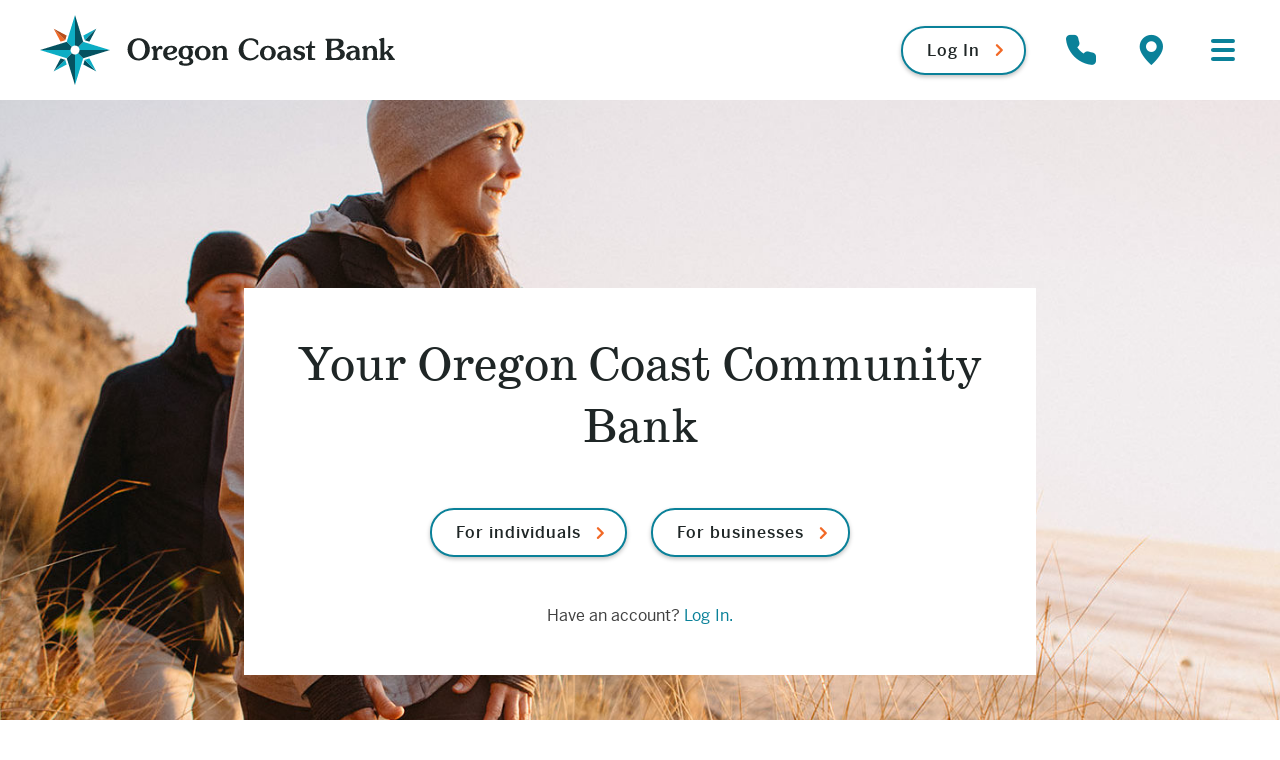

--- FILE ---
content_type: text/html; charset=UTF-8
request_url: https://oregoncoast.bank/
body_size: 27090
content:
<!doctype html>
<html lang="en-US">

<head>
	<!-- Global site tag (gtag.js) - Google Analytics -->
<script async src="https://www.googletagmanager.com/gtag/js?id=UA-25818488-1"></script>
<script>
	window.dataLayer = window.dataLayer || [];
	function gtag(){dataLayer.push(arguments);}
	gtag('js', new Date());
	gtag('config', 'UA-25818488-1');
</script>

<!-- Global site tag (gtag.js) - Google Analytics -->
<script async src="https://www.googletagmanager.com/gtag/js?id=G-5TEKPSP2HX"></script>
<script>
  window.dataLayer = window.dataLayer || [];
  function gtag(){dataLayer.push(arguments);}
  gtag('js', new Date());

  gtag('config', 'G-5TEKPSP2HX');
</script>

<script type="text/javascript"> adroll_adv_id = "7MSUL2UPPZHGTKJEJEQ4FK"; adroll_pix_id = "PSXNUOW6KZBGNIFJG5R6FG"; adroll_version = "2.0";  (function(w, d, e, o, a) { w.__adroll_loaded = true; w.adroll = w.adroll || []; w.adroll.f = [ 'setProperties', 'identify', 'track', 'identify_email', 'get_cookie' ]; var roundtripUrl = "https://s.adroll.com/j/" + adroll_adv_id + "/roundtrip.js"; for (a = 0; a < w.adroll.f.length; a++) { w.adroll[w.adroll.f[a]] = w.adroll[w.adroll.f[a]] || (function(n) { return function() { w.adroll.push([ n, arguments ]) } })(w.adroll.f[a]) }  e = d.createElement('script'); o = d.getElementsByTagName('script')[0]; e.async = 1; e.src = roundtripUrl; o.parentNode.insertBefore(e, o); })(window, document); adroll.track("pageView"); </script> 
	<meta charset="UTF-8">
<script type="text/javascript">
/* <![CDATA[ */
var gform;gform||(document.addEventListener("gform_main_scripts_loaded",function(){gform.scriptsLoaded=!0}),document.addEventListener("gform/theme/scripts_loaded",function(){gform.themeScriptsLoaded=!0}),window.addEventListener("DOMContentLoaded",function(){gform.domLoaded=!0}),gform={domLoaded:!1,scriptsLoaded:!1,themeScriptsLoaded:!1,isFormEditor:()=>"function"==typeof InitializeEditor,callIfLoaded:function(o){return!(!gform.domLoaded||!gform.scriptsLoaded||!gform.themeScriptsLoaded&&!gform.isFormEditor()||(gform.isFormEditor()&&console.warn("The use of gform.initializeOnLoaded() is deprecated in the form editor context and will be removed in Gravity Forms 3.1."),o(),0))},initializeOnLoaded:function(o){gform.callIfLoaded(o)||(document.addEventListener("gform_main_scripts_loaded",()=>{gform.scriptsLoaded=!0,gform.callIfLoaded(o)}),document.addEventListener("gform/theme/scripts_loaded",()=>{gform.themeScriptsLoaded=!0,gform.callIfLoaded(o)}),window.addEventListener("DOMContentLoaded",()=>{gform.domLoaded=!0,gform.callIfLoaded(o)}))},hooks:{action:{},filter:{}},addAction:function(o,r,e,t){gform.addHook("action",o,r,e,t)},addFilter:function(o,r,e,t){gform.addHook("filter",o,r,e,t)},doAction:function(o){gform.doHook("action",o,arguments)},applyFilters:function(o){return gform.doHook("filter",o,arguments)},removeAction:function(o,r){gform.removeHook("action",o,r)},removeFilter:function(o,r,e){gform.removeHook("filter",o,r,e)},addHook:function(o,r,e,t,n){null==gform.hooks[o][r]&&(gform.hooks[o][r]=[]);var d=gform.hooks[o][r];null==n&&(n=r+"_"+d.length),gform.hooks[o][r].push({tag:n,callable:e,priority:t=null==t?10:t})},doHook:function(r,o,e){var t;if(e=Array.prototype.slice.call(e,1),null!=gform.hooks[r][o]&&((o=gform.hooks[r][o]).sort(function(o,r){return o.priority-r.priority}),o.forEach(function(o){"function"!=typeof(t=o.callable)&&(t=window[t]),"action"==r?t.apply(null,e):e[0]=t.apply(null,e)})),"filter"==r)return e[0]},removeHook:function(o,r,t,n){var e;null!=gform.hooks[o][r]&&(e=(e=gform.hooks[o][r]).filter(function(o,r,e){return!!(null!=n&&n!=o.tag||null!=t&&t!=o.priority)}),gform.hooks[o][r]=e)}});
/* ]]> */
</script>

	<meta name="viewport" content="width=device-width, initial-scale=1">
	<link rel="profile" href="https://gmpg.org/xfn/11">
	<link rel="icon" href="/wp-content/themes/ocb/assets/icons/favicon.png" type="image/x-icon" />
	<link rel="shortcut icon" href="/wp-content/themes/ocb/assets/icons/favicon.png" type="image/x-icon" />

	<meta name='robots' content='index, follow, max-image-preview:large, max-snippet:-1, max-video-preview:-1' />

	<!-- This site is optimized with the Yoast SEO plugin v26.6 - https://yoast.com/wordpress/plugins/seo/ -->
	<title>Your Oregon Coast Community Bank | Oregon Coast Bank</title>
	<meta name="description" content="The only bank built by and for the Oregon coastal community. Serving your unique personal and business banking needs, and powering Oregon coast companies." />
	<link rel="canonical" href="https://oregoncoast.bank/" />
	<meta property="og:locale" content="en_US" />
	<meta property="og:type" content="website" />
	<meta property="og:title" content="Your Oregon Coast Community Bank | Oregon Coast Bank" />
	<meta property="og:description" content="The only bank built by and for the Oregon coastal community. Serving your unique personal and business banking needs, and powering Oregon coast companies." />
	<meta property="og:url" content="https://oregoncoast.bank/" />
	<meta property="og:site_name" content="Oregon Coast Bank Website" />
	<meta property="article:modified_time" content="2025-03-26T03:01:34+00:00" />
	<meta name="twitter:card" content="summary_large_image" />
	<script type="application/ld+json" class="yoast-schema-graph">{"@context":"https://schema.org","@graph":[{"@type":"WebPage","@id":"https://oregoncoast.bank/","url":"https://oregoncoast.bank/","name":"Your Oregon Coast Community Bank | Oregon Coast Bank","isPartOf":{"@id":"https://oregoncoast.bank/#website"},"about":{"@id":"https://oregoncoast.bank/#organization"},"datePublished":"2014-06-21T18:21:00+00:00","dateModified":"2025-03-26T03:01:34+00:00","description":"The only bank built by and for the Oregon coastal community. Serving your unique personal and business banking needs, and powering Oregon coast companies.","breadcrumb":{"@id":"https://oregoncoast.bank/#breadcrumb"},"inLanguage":"en-US","potentialAction":[{"@type":"ReadAction","target":["https://oregoncoast.bank/"]}]},{"@type":"BreadcrumbList","@id":"https://oregoncoast.bank/#breadcrumb","itemListElement":[{"@type":"ListItem","position":1,"name":"Home"}]},{"@type":"WebSite","@id":"https://oregoncoast.bank/#website","url":"https://oregoncoast.bank/","name":"Oregon Coast Bank Website","description":"Website for Oregon Coast Bank","publisher":{"@id":"https://oregoncoast.bank/#organization"},"potentialAction":[{"@type":"SearchAction","target":{"@type":"EntryPoint","urlTemplate":"https://oregoncoast.bank/?s={search_term_string}"},"query-input":{"@type":"PropertyValueSpecification","valueRequired":true,"valueName":"search_term_string"}}],"inLanguage":"en-US"},{"@type":"Organization","@id":"https://oregoncoast.bank/#organization","name":"Oregon Coast Bank","url":"https://oregoncoast.bank/","logo":{"@type":"ImageObject","inLanguage":"en-US","@id":"https://oregoncoast.bank/#/schema/logo/image/","url":"https://oregoncoast.bank/wp-content/uploads/2019/11/logo_ocb_horizontal@2x.png","contentUrl":"https://oregoncoast.bank/wp-content/uploads/2019/11/logo_ocb_horizontal@2x.png","width":1000,"height":197,"caption":"Oregon Coast Bank"},"image":{"@id":"https://oregoncoast.bank/#/schema/logo/image/"}}]}</script>
	<!-- / Yoast SEO plugin. -->


<link rel='dns-prefetch' href='//code.jquery.com' />
<link rel='dns-prefetch' href='//use.typekit.net' />
<link rel="alternate" type="application/rss+xml" title="Oregon Coast Bank Website &raquo; Feed" href="https://oregoncoast.bank/feed/" />
<link rel="alternate" type="application/rss+xml" title="Oregon Coast Bank Website &raquo; Comments Feed" href="https://oregoncoast.bank/comments/feed/" />
<link rel="alternate" title="oEmbed (JSON)" type="application/json+oembed" href="https://oregoncoast.bank/wp-json/oembed/1.0/embed?url=https%3A%2F%2Foregoncoast.bank%2F" />
<link rel="alternate" title="oEmbed (XML)" type="text/xml+oembed" href="https://oregoncoast.bank/wp-json/oembed/1.0/embed?url=https%3A%2F%2Foregoncoast.bank%2F&#038;format=xml" />
<style id='wp-img-auto-sizes-contain-inline-css' type='text/css'>
img:is([sizes=auto i],[sizes^="auto," i]){contain-intrinsic-size:3000px 1500px}
/*# sourceURL=wp-img-auto-sizes-contain-inline-css */
</style>
<style id='wp-emoji-styles-inline-css' type='text/css'>

	img.wp-smiley, img.emoji {
		display: inline !important;
		border: none !important;
		box-shadow: none !important;
		height: 1em !important;
		width: 1em !important;
		margin: 0 0.07em !important;
		vertical-align: -0.1em !important;
		background: none !important;
		padding: 0 !important;
	}
/*# sourceURL=wp-emoji-styles-inline-css */
</style>
<style id='wp-block-library-inline-css' type='text/css'>
:root{--wp-block-synced-color:#7a00df;--wp-block-synced-color--rgb:122,0,223;--wp-bound-block-color:var(--wp-block-synced-color);--wp-editor-canvas-background:#ddd;--wp-admin-theme-color:#007cba;--wp-admin-theme-color--rgb:0,124,186;--wp-admin-theme-color-darker-10:#006ba1;--wp-admin-theme-color-darker-10--rgb:0,107,160.5;--wp-admin-theme-color-darker-20:#005a87;--wp-admin-theme-color-darker-20--rgb:0,90,135;--wp-admin-border-width-focus:2px}@media (min-resolution:192dpi){:root{--wp-admin-border-width-focus:1.5px}}.wp-element-button{cursor:pointer}:root .has-very-light-gray-background-color{background-color:#eee}:root .has-very-dark-gray-background-color{background-color:#313131}:root .has-very-light-gray-color{color:#eee}:root .has-very-dark-gray-color{color:#313131}:root .has-vivid-green-cyan-to-vivid-cyan-blue-gradient-background{background:linear-gradient(135deg,#00d084,#0693e3)}:root .has-purple-crush-gradient-background{background:linear-gradient(135deg,#34e2e4,#4721fb 50%,#ab1dfe)}:root .has-hazy-dawn-gradient-background{background:linear-gradient(135deg,#faaca8,#dad0ec)}:root .has-subdued-olive-gradient-background{background:linear-gradient(135deg,#fafae1,#67a671)}:root .has-atomic-cream-gradient-background{background:linear-gradient(135deg,#fdd79a,#004a59)}:root .has-nightshade-gradient-background{background:linear-gradient(135deg,#330968,#31cdcf)}:root .has-midnight-gradient-background{background:linear-gradient(135deg,#020381,#2874fc)}:root{--wp--preset--font-size--normal:16px;--wp--preset--font-size--huge:42px}.has-regular-font-size{font-size:1em}.has-larger-font-size{font-size:2.625em}.has-normal-font-size{font-size:var(--wp--preset--font-size--normal)}.has-huge-font-size{font-size:var(--wp--preset--font-size--huge)}.has-text-align-center{text-align:center}.has-text-align-left{text-align:left}.has-text-align-right{text-align:right}.has-fit-text{white-space:nowrap!important}#end-resizable-editor-section{display:none}.aligncenter{clear:both}.items-justified-left{justify-content:flex-start}.items-justified-center{justify-content:center}.items-justified-right{justify-content:flex-end}.items-justified-space-between{justify-content:space-between}.screen-reader-text{border:0;clip-path:inset(50%);height:1px;margin:-1px;overflow:hidden;padding:0;position:absolute;width:1px;word-wrap:normal!important}.screen-reader-text:focus{background-color:#ddd;clip-path:none;color:#444;display:block;font-size:1em;height:auto;left:5px;line-height:normal;padding:15px 23px 14px;text-decoration:none;top:5px;width:auto;z-index:100000}html :where(.has-border-color){border-style:solid}html :where([style*=border-top-color]){border-top-style:solid}html :where([style*=border-right-color]){border-right-style:solid}html :where([style*=border-bottom-color]){border-bottom-style:solid}html :where([style*=border-left-color]){border-left-style:solid}html :where([style*=border-width]){border-style:solid}html :where([style*=border-top-width]){border-top-style:solid}html :where([style*=border-right-width]){border-right-style:solid}html :where([style*=border-bottom-width]){border-bottom-style:solid}html :where([style*=border-left-width]){border-left-style:solid}html :where(img[class*=wp-image-]){height:auto;max-width:100%}:where(figure){margin:0 0 1em}html :where(.is-position-sticky){--wp-admin--admin-bar--position-offset:var(--wp-admin--admin-bar--height,0px)}@media screen and (max-width:600px){html :where(.is-position-sticky){--wp-admin--admin-bar--position-offset:0px}}

/*# sourceURL=wp-block-library-inline-css */
</style><style id='global-styles-inline-css' type='text/css'>
:root{--wp--preset--aspect-ratio--square: 1;--wp--preset--aspect-ratio--4-3: 4/3;--wp--preset--aspect-ratio--3-4: 3/4;--wp--preset--aspect-ratio--3-2: 3/2;--wp--preset--aspect-ratio--2-3: 2/3;--wp--preset--aspect-ratio--16-9: 16/9;--wp--preset--aspect-ratio--9-16: 9/16;--wp--preset--color--black: #000000;--wp--preset--color--cyan-bluish-gray: #abb8c3;--wp--preset--color--white: #ffffff;--wp--preset--color--pale-pink: #f78da7;--wp--preset--color--vivid-red: #cf2e2e;--wp--preset--color--luminous-vivid-orange: #ff6900;--wp--preset--color--luminous-vivid-amber: #fcb900;--wp--preset--color--light-green-cyan: #7bdcb5;--wp--preset--color--vivid-green-cyan: #00d084;--wp--preset--color--pale-cyan-blue: #8ed1fc;--wp--preset--color--vivid-cyan-blue: #0693e3;--wp--preset--color--vivid-purple: #9b51e0;--wp--preset--gradient--vivid-cyan-blue-to-vivid-purple: linear-gradient(135deg,rgb(6,147,227) 0%,rgb(155,81,224) 100%);--wp--preset--gradient--light-green-cyan-to-vivid-green-cyan: linear-gradient(135deg,rgb(122,220,180) 0%,rgb(0,208,130) 100%);--wp--preset--gradient--luminous-vivid-amber-to-luminous-vivid-orange: linear-gradient(135deg,rgb(252,185,0) 0%,rgb(255,105,0) 100%);--wp--preset--gradient--luminous-vivid-orange-to-vivid-red: linear-gradient(135deg,rgb(255,105,0) 0%,rgb(207,46,46) 100%);--wp--preset--gradient--very-light-gray-to-cyan-bluish-gray: linear-gradient(135deg,rgb(238,238,238) 0%,rgb(169,184,195) 100%);--wp--preset--gradient--cool-to-warm-spectrum: linear-gradient(135deg,rgb(74,234,220) 0%,rgb(151,120,209) 20%,rgb(207,42,186) 40%,rgb(238,44,130) 60%,rgb(251,105,98) 80%,rgb(254,248,76) 100%);--wp--preset--gradient--blush-light-purple: linear-gradient(135deg,rgb(255,206,236) 0%,rgb(152,150,240) 100%);--wp--preset--gradient--blush-bordeaux: linear-gradient(135deg,rgb(254,205,165) 0%,rgb(254,45,45) 50%,rgb(107,0,62) 100%);--wp--preset--gradient--luminous-dusk: linear-gradient(135deg,rgb(255,203,112) 0%,rgb(199,81,192) 50%,rgb(65,88,208) 100%);--wp--preset--gradient--pale-ocean: linear-gradient(135deg,rgb(255,245,203) 0%,rgb(182,227,212) 50%,rgb(51,167,181) 100%);--wp--preset--gradient--electric-grass: linear-gradient(135deg,rgb(202,248,128) 0%,rgb(113,206,126) 100%);--wp--preset--gradient--midnight: linear-gradient(135deg,rgb(2,3,129) 0%,rgb(40,116,252) 100%);--wp--preset--font-size--small: 13px;--wp--preset--font-size--medium: 20px;--wp--preset--font-size--large: 36px;--wp--preset--font-size--x-large: 42px;--wp--preset--spacing--20: 0.44rem;--wp--preset--spacing--30: 0.67rem;--wp--preset--spacing--40: 1rem;--wp--preset--spacing--50: 1.5rem;--wp--preset--spacing--60: 2.25rem;--wp--preset--spacing--70: 3.38rem;--wp--preset--spacing--80: 5.06rem;--wp--preset--shadow--natural: 6px 6px 9px rgba(0, 0, 0, 0.2);--wp--preset--shadow--deep: 12px 12px 50px rgba(0, 0, 0, 0.4);--wp--preset--shadow--sharp: 6px 6px 0px rgba(0, 0, 0, 0.2);--wp--preset--shadow--outlined: 6px 6px 0px -3px rgb(255, 255, 255), 6px 6px rgb(0, 0, 0);--wp--preset--shadow--crisp: 6px 6px 0px rgb(0, 0, 0);}:where(.is-layout-flex){gap: 0.5em;}:where(.is-layout-grid){gap: 0.5em;}body .is-layout-flex{display: flex;}.is-layout-flex{flex-wrap: wrap;align-items: center;}.is-layout-flex > :is(*, div){margin: 0;}body .is-layout-grid{display: grid;}.is-layout-grid > :is(*, div){margin: 0;}:where(.wp-block-columns.is-layout-flex){gap: 2em;}:where(.wp-block-columns.is-layout-grid){gap: 2em;}:where(.wp-block-post-template.is-layout-flex){gap: 1.25em;}:where(.wp-block-post-template.is-layout-grid){gap: 1.25em;}.has-black-color{color: var(--wp--preset--color--black) !important;}.has-cyan-bluish-gray-color{color: var(--wp--preset--color--cyan-bluish-gray) !important;}.has-white-color{color: var(--wp--preset--color--white) !important;}.has-pale-pink-color{color: var(--wp--preset--color--pale-pink) !important;}.has-vivid-red-color{color: var(--wp--preset--color--vivid-red) !important;}.has-luminous-vivid-orange-color{color: var(--wp--preset--color--luminous-vivid-orange) !important;}.has-luminous-vivid-amber-color{color: var(--wp--preset--color--luminous-vivid-amber) !important;}.has-light-green-cyan-color{color: var(--wp--preset--color--light-green-cyan) !important;}.has-vivid-green-cyan-color{color: var(--wp--preset--color--vivid-green-cyan) !important;}.has-pale-cyan-blue-color{color: var(--wp--preset--color--pale-cyan-blue) !important;}.has-vivid-cyan-blue-color{color: var(--wp--preset--color--vivid-cyan-blue) !important;}.has-vivid-purple-color{color: var(--wp--preset--color--vivid-purple) !important;}.has-black-background-color{background-color: var(--wp--preset--color--black) !important;}.has-cyan-bluish-gray-background-color{background-color: var(--wp--preset--color--cyan-bluish-gray) !important;}.has-white-background-color{background-color: var(--wp--preset--color--white) !important;}.has-pale-pink-background-color{background-color: var(--wp--preset--color--pale-pink) !important;}.has-vivid-red-background-color{background-color: var(--wp--preset--color--vivid-red) !important;}.has-luminous-vivid-orange-background-color{background-color: var(--wp--preset--color--luminous-vivid-orange) !important;}.has-luminous-vivid-amber-background-color{background-color: var(--wp--preset--color--luminous-vivid-amber) !important;}.has-light-green-cyan-background-color{background-color: var(--wp--preset--color--light-green-cyan) !important;}.has-vivid-green-cyan-background-color{background-color: var(--wp--preset--color--vivid-green-cyan) !important;}.has-pale-cyan-blue-background-color{background-color: var(--wp--preset--color--pale-cyan-blue) !important;}.has-vivid-cyan-blue-background-color{background-color: var(--wp--preset--color--vivid-cyan-blue) !important;}.has-vivid-purple-background-color{background-color: var(--wp--preset--color--vivid-purple) !important;}.has-black-border-color{border-color: var(--wp--preset--color--black) !important;}.has-cyan-bluish-gray-border-color{border-color: var(--wp--preset--color--cyan-bluish-gray) !important;}.has-white-border-color{border-color: var(--wp--preset--color--white) !important;}.has-pale-pink-border-color{border-color: var(--wp--preset--color--pale-pink) !important;}.has-vivid-red-border-color{border-color: var(--wp--preset--color--vivid-red) !important;}.has-luminous-vivid-orange-border-color{border-color: var(--wp--preset--color--luminous-vivid-orange) !important;}.has-luminous-vivid-amber-border-color{border-color: var(--wp--preset--color--luminous-vivid-amber) !important;}.has-light-green-cyan-border-color{border-color: var(--wp--preset--color--light-green-cyan) !important;}.has-vivid-green-cyan-border-color{border-color: var(--wp--preset--color--vivid-green-cyan) !important;}.has-pale-cyan-blue-border-color{border-color: var(--wp--preset--color--pale-cyan-blue) !important;}.has-vivid-cyan-blue-border-color{border-color: var(--wp--preset--color--vivid-cyan-blue) !important;}.has-vivid-purple-border-color{border-color: var(--wp--preset--color--vivid-purple) !important;}.has-vivid-cyan-blue-to-vivid-purple-gradient-background{background: var(--wp--preset--gradient--vivid-cyan-blue-to-vivid-purple) !important;}.has-light-green-cyan-to-vivid-green-cyan-gradient-background{background: var(--wp--preset--gradient--light-green-cyan-to-vivid-green-cyan) !important;}.has-luminous-vivid-amber-to-luminous-vivid-orange-gradient-background{background: var(--wp--preset--gradient--luminous-vivid-amber-to-luminous-vivid-orange) !important;}.has-luminous-vivid-orange-to-vivid-red-gradient-background{background: var(--wp--preset--gradient--luminous-vivid-orange-to-vivid-red) !important;}.has-very-light-gray-to-cyan-bluish-gray-gradient-background{background: var(--wp--preset--gradient--very-light-gray-to-cyan-bluish-gray) !important;}.has-cool-to-warm-spectrum-gradient-background{background: var(--wp--preset--gradient--cool-to-warm-spectrum) !important;}.has-blush-light-purple-gradient-background{background: var(--wp--preset--gradient--blush-light-purple) !important;}.has-blush-bordeaux-gradient-background{background: var(--wp--preset--gradient--blush-bordeaux) !important;}.has-luminous-dusk-gradient-background{background: var(--wp--preset--gradient--luminous-dusk) !important;}.has-pale-ocean-gradient-background{background: var(--wp--preset--gradient--pale-ocean) !important;}.has-electric-grass-gradient-background{background: var(--wp--preset--gradient--electric-grass) !important;}.has-midnight-gradient-background{background: var(--wp--preset--gradient--midnight) !important;}.has-small-font-size{font-size: var(--wp--preset--font-size--small) !important;}.has-medium-font-size{font-size: var(--wp--preset--font-size--medium) !important;}.has-large-font-size{font-size: var(--wp--preset--font-size--large) !important;}.has-x-large-font-size{font-size: var(--wp--preset--font-size--x-large) !important;}
/*# sourceURL=global-styles-inline-css */
</style>

<style id='classic-theme-styles-inline-css' type='text/css'>
/*! This file is auto-generated */
.wp-block-button__link{color:#fff;background-color:#32373c;border-radius:9999px;box-shadow:none;text-decoration:none;padding:calc(.667em + 2px) calc(1.333em + 2px);font-size:1.125em}.wp-block-file__button{background:#32373c;color:#fff;text-decoration:none}
/*# sourceURL=/wp-includes/css/classic-themes.min.css */
</style>
<link rel='stylesheet' id='trelsb_frontend_style-css' href='https://oregoncoast.bank/wp-content/plugins/traction-external-links-speed-bump/css/traction-external-links-speed-bump.css?ver=6.9' type='text/css' media='all' />
<link rel='stylesheet' id='typekit-fonts-css' href='https://use.typekit.net/tfa5ltw.css?ver=6.9' type='text/css' media='all' />
<link rel='stylesheet' id='icomoon-css' href='https://oregoncoast.bank/wp-content/themes/ocb/assets/icomoon/style.css?ver=6.9' type='text/css' media='all' />
<link rel='stylesheet' id='main-stylesheet-css' href='https://oregoncoast.bank/wp-content/themes/ocb/dist/main.css?ver=6.9' type='text/css' media='all' />
<link rel='stylesheet' id='additional-styles-css' href='https://oregoncoast.bank/wp-content/themes/ocb/dist/additional.css?ver=6.9' type='text/css' media='all' />
<script type="text/javascript" src="https://code.jquery.com/jquery-3.6.0.min.js?ver=3.6.0" integrity="sha384-vtXRMe3mGCbOeY7l30aIg8H9p3GdeSe4IFlP6G8JMa7o7lXvnz3GFKzPxzJdPfGK" crossorigin="anonymous"></script><script type="text/javascript" src="https://code.jquery.com/jquery-migrate-3.0.1.min.js?ver=3.0.1" integrity="sha384-w5FBDpYZssTSnIDL59XH9TYLpEJ2dDP4RPhSPtJd2iLxUY5L8AATkjOsbM4Ohmax" crossorigin="anonymous"></script><script type="text/javascript" id="trelsb_frontend_script-js-extra">
/* <![CDATA[ */
var trelsb_php_vars = {"domainExceptions":"telepc.net,na3.docusign.net,secure.web-loans.com,oregoncoastbank.zipforhome.com,oregoncoast.bank","linkExceptions":"http://my.oregoncoast.bank/login,https://my.oregoncoast.bank/login,http://my.oregoncoast.bank/,https://my.oregoncoast.bank/","speedbumpText":"\u003Cp\u003EWARNING: You are leaving The Oregon Coast Bank site. The new site may offer a different privacy policy and level of security. Oregon Coast Back is not responsible for and does not endorse or guarantee the linked content. This site has been provided for your education and convenience only.\u003C/p\u003E\n","continueText":"Continue","cancelText":"Cancel"};
//# sourceURL=trelsb_frontend_script-js-extra
/* ]]> */
</script>
<script type="text/javascript" src="https://oregoncoast.bank/wp-content/plugins/traction-external-links-speed-bump/js/traction-external-links-speed-bump.js?ver=6.9" id="trelsb_frontend_script-js"></script>
<script type="text/javascript" src="https://oregoncoast.bank/wp-content/plugins/wp-retina-2x/app/picturefill.min.js?ver=1768460621" id="wr2x-picturefill-js-js"></script>
<link rel="https://api.w.org/" href="https://oregoncoast.bank/wp-json/" /><link rel="alternate" title="JSON" type="application/json" href="https://oregoncoast.bank/wp-json/wp/v2/pages/19" /><link rel="EditURI" type="application/rsd+xml" title="RSD" href="https://oregoncoast.bank/xmlrpc.php?rsd" />
<meta name="generator" content="WordPress 6.9" />
<link rel='shortlink' href='https://oregoncoast.bank/' />
<style type="text/css">.recentcomments a{display:inline !important;padding:0 !important;margin:0 !important;}</style><link rel='stylesheet' id='gfGoogleCaptchaStylesFrontend-css' href='https://oregoncoast.bank/wp-content/plugins/Invisible-reCaptcha-addon-for-Gravity-Forms-master/css/frontend.css?ver=1.1.0' type='text/css' media='all' />
<link rel='stylesheet' id='gform_basic-css' href='https://oregoncoast.bank/wp-content/plugins/gravityforms/assets/css/dist/basic.min.css?ver=2.9.24' type='text/css' media='all' />
<link rel='stylesheet' id='gform_theme_components-css' href='https://oregoncoast.bank/wp-content/plugins/gravityforms/assets/css/dist/theme-components.min.css?ver=2.9.24' type='text/css' media='all' />
<link rel='stylesheet' id='gform_theme-css' href='https://oregoncoast.bank/wp-content/plugins/gravityforms/assets/css/dist/theme.min.css?ver=2.9.24' type='text/css' media='all' />
</head>

<body class="home wp-singular page-template-default page page-id-19 wp-theme-ocb hide-recaptcha">
	<header id="masthead" class="flex items-center justify-between px-2 py-1 site-header md:py-2 md:px-5 menu-open">
		<div class="flex items-center w-1/2 site-header__logo-col">
						<a href="/" class="block">
				<span class="screen-reader-text">Oregon Coast Bank Website</span>
															<img src="https://oregoncoast.bank/wp-content/uploads/2019/11/logo_ocb_horizontal.svg" class="hidden mt-0 sm:block logo" alt="">
																<img src="https://oregoncoast.bank/wp-content/uploads/2019/11/logo_ocb_horizontal.svg" class="block w-full mt-0 sm:hidden" alt="">
												</a>
		</div>
		<div class="flex items-center justify-end w-1/2 site-header__util-menu-col">
			
				<a href="https://my.oregoncoast.bank/login" class="hidden btn lg:inline-block" target="_blank">Log In</a>

			
				<a href="https://oregoncoast.bank/about-us/contact-us/" class="hidden util-link lg:inline-flex"><span class="screen-reader-text" >Contact</span><span class="icon-phone"></span></a>

			
				<a href="https://oregoncoast.bank/about-us/locations/" class="hidden util-link lg:inline-flex"><span class="screen-reader-text" >Locations</span><span class="icon-locations"></span></a>

					</div>
		<button class="menu-toggle" aria-controls="primary-menu" aria-expanded="false"><span class="screen-reader-text">Primary Menu</span><span class="hamburger"></span></button>
		<nav id="site-navigation" class="main-navigation nav-closed">
			<div class="hidden p-3 pt-3 text-center md:block">
				<h2>Hello, how can we help today?</h2>
			</div>
			<div class="menu-main-menu-container"><ul id="primary-menu" class="menu"><li id="menu-item-2815" class="menu-item menu-item-type-post_type menu-item-object-page menu-item-has-children menu-item-2815"><a href="https://oregoncoast.bank/personal-banking/">Personal Banking</a>
<ul class="sub-menu">
	<li id="menu-item-2830" class="menu-item menu-item-type-post_type menu-item-object-page menu-item-2830"><a href="https://oregoncoast.bank/personal-banking/personal-checking-and-savings/">Checking &#038; Savings</a></li>
	<li id="menu-item-3328" class="menu-item menu-item-type-post_type menu-item-object-page menu-item-3328"><a href="https://oregoncoast.bank/personal-banking/iras/">Personal IRAs</a></li>
	<li id="menu-item-2828" class="menu-item menu-item-type-post_type menu-item-object-page menu-item-2828"><a href="https://oregoncoast.bank/personal-banking/loans/">Loans</a></li>
	<li id="menu-item-3329" class="menu-item menu-item-type-post_type menu-item-object-page menu-item-3329"><a href="https://oregoncoast.bank/personal-banking/real-estate/">Real Estate</a></li>
	<li id="menu-item-4937" class="menu-item menu-item-type-post_type menu-item-object-page menu-item-4937"><a href="https://oregoncoast.bank/investment-services/">Investment Services</a></li>
</ul>
</li>
<li id="menu-item-2817" class="menu-item menu-item-type-post_type menu-item-object-page menu-item-has-children menu-item-2817"><a href="https://oregoncoast.bank/business-banking/">Business Banking</a>
<ul class="sub-menu">
	<li id="menu-item-2831" class="menu-item menu-item-type-post_type menu-item-object-page menu-item-2831"><a href="https://oregoncoast.bank/business-banking/business-checking-and-savings/">Checking &#038; Savings</a></li>
	<li id="menu-item-3326" class="menu-item menu-item-type-post_type menu-item-object-page menu-item-3326"><a href="https://oregoncoast.bank/business-banking/iras/">IRAs for Businesses</a></li>
	<li id="menu-item-2833" class="menu-item menu-item-type-post_type menu-item-object-page menu-item-2833"><a href="https://oregoncoast.bank/business-banking/loans/">Loans</a></li>
	<li id="menu-item-3363" class="menu-item menu-item-type-post_type menu-item-object-page menu-item-3363"><a href="https://oregoncoast.bank/business-banking/services/">Business Services</a></li>
	<li id="menu-item-3330" class="menu-item menu-item-type-post_type menu-item-object-page menu-item-3330"><a href="https://oregoncoast.bank/business-banking/commercial/">Commercial Industries</a></li>
</ul>
</li>
<li id="menu-item-2961" class="menu-item menu-item-type-custom menu-item-object-custom menu-item-has-children menu-item-2961"><a href="https://oregoncoast.bank/customer-support/">Customer Support</a>
<ul class="sub-menu">
	<li id="menu-item-4644" class="menu-item menu-item-type-post_type menu-item-object-page menu-item-4644"><a href="https://oregoncoast.bank/samson-switchblade-program/">Samson Switchblade Program</a></li>
	<li id="menu-item-2874" class="menu-item menu-item-type-post_type menu-item-object-page menu-item-2874"><a href="https://oregoncoast.bank/safety-tips/">Online Safety Tips &amp; Advice</a></li>
	<li id="menu-item-2838" class="menu-item menu-item-type-post_type menu-item-object-page menu-item-2838"><a href="https://oregoncoast.bank/about-us/locations/">Branch Locations</a></li>
</ul>
</li>
<li id="menu-item-3286" class="menu-item menu-item-type-post_type menu-item-object-page menu-item-has-children menu-item-3286"><a href="https://oregoncoast.bank/about-us/">About Us</a>
<ul class="sub-menu">
	<li id="menu-item-3287" class="menu-item menu-item-type-post_type menu-item-object-page menu-item-3287"><a href="https://oregoncoast.bank/contact-us/">Contact Us</a></li>
	<li id="menu-item-3288" class="menu-item menu-item-type-post_type menu-item-object-page menu-item-3288"><a href="https://oregoncoast.bank/about-us/careers/">Careers</a></li>
	<li id="menu-item-3292" class="menu-item menu-item-type-post_type_archive menu-item-object-ocb-news menu-item-3292"><a href="https://oregoncoast.bank/ocb-news/">Press Releases</a></li>
	<li id="menu-item-3755" class="menu-item menu-item-type-post_type menu-item-object-page menu-item-3755"><a href="https://oregoncoast.bank/investor-relations/">Investor Relations</a></li>
</ul>
</li>
</ul></div>				<div class="container hidden mx-auto max-w-row sm:block">
					<div class="flex items-end justify-center w-full mx-auto lg:w-5/6">
													<div class="w-1/3 px-4">
																	<h3 class="mb-1 font-sans text-lg font-medium">Already a customer?</h3>
																<a href="https://my.oregoncoast.bank/" target="_blank" class="btn">Log In</a>
							</div>
													<div class="w-1/3 px-4">
																	<h3 class="mb-1 font-sans text-lg font-medium">Need Assistance?</h3>
																<a href="https://oregoncoast.bank/about-us/contact-us/"  class="btn">Contact Us</a>
							</div>
													<div class="w-1/3 px-4">
																	<h3 class="mb-1 font-sans text-lg font-medium">Coastal Community</h3>
																<a href="/community-spotlight"  class="btn">Community Spotlight</a>
							</div>
											</div>
				</div>

							<div class="py-4 mt-4 border-t mobile-footer border-grey-2 md:pb-6 md:pt-3 md:border-t-0 md:text-center">
					<div class="sm:hidden">
						<!--the mobile footer content-->
						<p>Already a customer? <a href="https://my.oregoncoast.bank/login" target="_blank" rel="noopener">Login</a><br />
Need Assistance? <a href="https://oregoncoast.bank/contact-us/">Contact Us</a><br />
Coastal Community: <a href="https://oregoncoast.bank/community-spotlight/">Community Spotlight</a></p>
					</div>
					<div class="hidden text-center sm:block">
						<!--the mobile footer content-->
						<p>Lost or stolen card? Call <a href="tel:1-877-226-2351">1-877-226-2351</a></p>
					</div>
				</div>
					</nav>
		<!-- #site-navigation -->
	</header><!-- #masthead -->

	                    <section id="block-hero-cta-1" class="block block-hero-cta ">
								<div>
			<style>
				.hero-cta__mobile-img {
					background-image: url("https://oregoncoast.bank/wp-content/uploads/2020/02/homepage_hero_mobile-800x800.jpg");
				}

				.hero-cta {
					background-image: url("https://oregoncoast.bank/wp-content/uploads/2020/02/homepage_hero-1-800x800.jpg");

												background-size: cover;
														background-position: center center;
											}

				
				@media (min-width: 800px) {
					.hero-cta {
						background-image: url("https://oregoncoast.bank/wp-content/uploads/2020/02/homepage_hero-1-1200x1024.jpg");
					}
				}

				
				@media (min-width: 1200px) {
					.hero-cta {
						background-image: url("https://oregoncoast.bank/wp-content/uploads/2020/02/homepage_hero-1-2000x900.jpg");
					}
				}

				
				/* Retina */
				@media (-webkit-min-device-pixel-ratio: 2) {
					.hero-cta__mobile-img {
						background-image: url("https://oregoncoast.bank/wp-content/uploads/2020/02/homepage_hero_mobile-800x800.jpg");
					}
				}

				
				@media (-webkit-min-device-pixel-ratio: 2) and (min-width: 400px) {
					.hero-cta {
						background-image: url("https://oregoncoast.bank/wp-content/uploads/2020/02/homepage_hero-1-1200x1024.jpg");
					}
				}

				
				@media (-webkit-min-device-pixel-ratio: 2) and (min-width: 600px) {
					.hero-cta {
						background-image: url("https://oregoncoast.bank/wp-content/uploads/2020/02/homepage_hero-1-1400x600.jpg");
					}
				}

				
				@media (-webkit-min-device-pixel-ratio: 2) and (min-width: 800px) {
					.hero-cta {
						background-image: url("https://oregoncoast.bank/wp-content/uploads/2020/02/homepage_hero-1-2000x900.jpg");
					}
				}

							</style>
		</div>
		<div class="hero-cta bg-top bg-no-repeat bg-cover w-full sm:items-end sm:flex sm:flex-col sm:items-center sm:justify-end">
			<div class="hero-cta__mobile-img bg-top bg-no-repeat bg-cover sm:hidden">

			</div>
			<div class="hero-cta__inner bg-white ">
									<h1 class="hero-cta__heading">Your Oregon Coast Community Bank</h1>
				
									<div class="hero-cta__ctas mt-2 flex flex-wrap items-center justify-center sm:mt-5">
														<div class="px-gutter-tablet hero-cta__link py-1">
									<a href="https://oregoncoast.bank/personal-banking/" class="btn" >For individuals</a>
								</div>
															<div class="px-gutter-tablet hero-cta__link py-1">
									<a href="https://oregoncoast.bank/business-banking/" class="btn" >For businesses</a>
								</div>
												</div>
				
									<div class="hero-cta__copy mt-2 sm:mt-5"><p style="text-align: center;"><span style="font-weight: 400;">Have an account</span>? <a href="https://my.oregoncoast.bank/login" target="_blank" rel="noopener">Log In.</a></p>
</div>
							</div>
							<footer class="w-full p-3 text-center hidden sm:block">
					<button class="hero-cta__down icon-chevron-down scroll-to-intro"><span class="screen-reader-text">Next Section</span></button>
				</footer>
					</div>
	                    </section>
				    
	<main id="main" class="site-main">
	<div id="primary" class="content-area">
					<section id="page-intro" class="bg-white px-gutter py-7 md:py-8">
				<div class="container mx-auto">
					<div class="w-full mx-auto text-center md:w-5/6">
						<h2>Welcome to the only bank built by and for the Oregon Coastal community</h2>
					</div>
				</div>
			</section>
		
		                    <section id="block-image-copy-1" class="block block-image-copy ">
						
    <div class="animation image-copy flex flex-row flex-wrap max-w-row mx-auto img-right">
        <div class="px-gutter w-full md:w-1/2 order-1 md:order-2 md:ml-1/12">
            <div class="image-copy__img-wrapper">
                <img width="589" height="400" src="https://oregoncoast.bank/wp-content/uploads/2020/02/hompage_5050_personal_banking.jpg" class="image-copy__image block w-full" alt="" decoding="async" fetchpriority="high" srcset="https://oregoncoast.bank/wp-content/uploads/2020/02/hompage_5050_personal_banking.jpg 589w, https://oregoncoast.bank/wp-content/uploads/2020/02/hompage_5050_personal_banking-400x272.jpg 400w" sizes="(max-width: 589px) 100vw, 589px" />            </div>
        </div>
        <div class="px-gutter w-full md:w-1/3 order-2 md:order-1 md:ml-1/12">
                            <header class="image-copy__header mb-3">
                                            <h4 class="image-copy__sub_heading font-semibold font-sans-condensed leading-none text-grey-3 text-base">Bank with your neighbors</h4>
                                                                <h3 class="image-copy__heading">Personal banking</h3>
                                    </header>
            
            <div class="image-copy__copy">
                <p>Our neighbors and community are the backbone of our business—and we’re here to serve your unique needs. Explore personal banking options.</p>
            </div>

                            <ul class="image-copy__list-items checklist pt-3">
                                    <li>Discover neighbor-to-neighbor, personalized service.</li>
                                    <li>Connect with a bank that invests in the future of Oregon Coast communities.</li>
                                </ul>
            
                            <a href="https://oregoncoast.bank/banking-services/personal-banking/" class="mobile-btn" >Learn more</a>
                    </div>
    </div>

                    </section>
				                        <section id="block-image-copy-2" class="block block-image-copy ">
						
    <div class="animation image-copy flex flex-row flex-wrap max-w-row mx-auto img-left">
        <div class="px-gutter w-full md:w-1/2 ">
            <div class="image-copy__img-wrapper">
                <img width="640" height="451" src="https://oregoncoast.bank/wp-content/uploads/2019/12/photo_homepage_business-banking-1024x721.jpg" class="image-copy__image block w-full" alt="" decoding="async" srcset="https://oregoncoast.bank/wp-content/uploads/2019/12/photo_homepage_business-banking-1024x721.jpg 1024w, https://oregoncoast.bank/wp-content/uploads/2019/12/photo_homepage_business-banking-400x282.jpg 400w, https://oregoncoast.bank/wp-content/uploads/2019/12/photo_homepage_business-banking-768x541.jpg 768w, https://oregoncoast.bank/wp-content/uploads/2019/12/photo_homepage_business-banking.jpg 1136w" sizes="(max-width: 640px) 100vw, 640px" />            </div>
        </div>
        <div class="px-gutter w-full md:w-1/3  md:ml-1/12">
                            <header class="image-copy__header mb-3">
                                            <h4 class="image-copy__sub_heading font-semibold font-sans-condensed leading-none text-grey-3 text-base">Your coastal business experts</h4>
                                                                <h3 class="image-copy__heading">Business Banking</h3>
                                    </header>
            
            <div class="image-copy__copy">
                <p>We understand what it takes to weather the storms of coastal business—because we’re rooted right here on the Oregon Coast. Discover our business services. </p>
            </div>

                            <ul class="image-copy__list-items checklist pt-3">
                                    <li>Rely on our in-depth knowledge of your unique business needs.</li>
                                    <li>Connect with a bank that cares as much about your business as you do.</li>
                                </ul>
            
                            <a href="https://oregoncoast.bank/banking-services/business-banking/" class="mobile-btn" >Learn more</a>
                    </div>
    </div>

                    </section>
				                        <section id="block-full-width-image-copy-3" class="block block-full-width-image-copy ">
								<style>
			
			#block-full-width-image-copy-3 .full-width-image-copy {
				background-image: url("https://oregoncoast.bank/wp-content/uploads/2020/02/homepage_full-width-image-CTA-1-800x800.jpg");

										background-size: cover;
												background-position: center center;
									}

			
			@media (min-width: 800px) {
				#block-full-width-image-copy-3 .full-width-image-copy {
					background-image: url("https://oregoncoast.bank/wp-content/uploads/2020/02/homepage_full-width-image-CTA-1-1200x1024.jpg");
				}
			}

			
			@media (min-width: 1200px) {
				#block-full-width-image-copy-3 .full-width-image-copy {
					background-image: url("https://oregoncoast.bank/wp-content/uploads/2020/02/homepage_full-width-image-CTA-1-1400x600.jpg");
				}
			}

			
			@media (min-width: 1600px) {
				#block-full-width-image-copy-3 .full-width-image-copy {
					background-image: url("https://oregoncoast.bank/wp-content/uploads/2020/02/homepage_full-width-image-CTA-1-1440x900.jpg");
				}
			}

			
			/* Retina */
			@media (-webkit-min-device-pixel-ratio: 2) {
				#block-full-width-image-copy-3 .full-width-image-copy {
					background-image: url("https://oregoncoast.bank/wp-content/uploads/2020/02/homepage_full-width-image-CTA-1-800x800.jpg");
				}
			}

			
			@media (-webkit-min-device-pixel-ratio: 2) and (min-width: 400px) {
				#block-full-width-image-copy-3 .full-width-image-copy {
					background-image: url("https://oregoncoast.bank/wp-content/uploads/2020/02/homepage_full-width-image-CTA-1-1200x1024.jpg");
				}
			}

			
			@media (-webkit-min-device-pixel-ratio: 2) and (min-width: 600px) {
				#block-full-width-image-copy-3 .full-width-image-copy {
					background-image: url("https://oregoncoast.bank/wp-content/uploads/2020/02/homepage_full-width-image-CTA-1-1400x600.jpg");
				}
			}

			
			@media (-webkit-min-device-pixel-ratio: 2) and (min-width: 800px) {
				#block-full-width-image-copy-3 .full-width-image-copy {
					background-image: url("https://oregoncoast.bank/wp-content/uploads/2020/02/homepage_full-width-image-CTA-1-1440x900.jpg");
				}
			}

					</style>

    <div class="full-width-image-copy py-5 px-3 parallax md:py-8">
        <div class="full-width-image-copy__inner flex flex-row flex-wrap max-w-row mx-auto">
            <div class="full-width-image-copy-text bg-white w-full p-4 md:w-2/3 md:px-1/12 lg:w-1/2 lg:py-6">
                                    <header class="full-width-image-copy__header mb-3">
                                                    <h4 class="full-width-image-copy__sub_heading font-semibold font-sans-condensed leading-none text-grey-3 text-base">Commercial Industries</h4>
                                                                            <h3 class="full-width-image-copy__heading">Helping Oregon Coast industries thrive</h3>
                                            </header>
                
                <div class="full-width-image-copy__copy pb-3">
                    <p>The Oregon Coast is a special place—and our unique industries deserve a bank that understands their needs. Find out how our tailored services help fishing, timber, and other coastal businesses succeed.</p>
                </div>

                                    <a href="https://oregoncoast.bank/business-banking/commercial/" class="mobile-btn" >Learn more </a>
                            </div>
        </div>
    </div>

                    </section>
				                        <section id="block-cta-block-4" class="block block-cta-block ">
						
	<div class="cta-block max-w-row mx-auto">
		<div class="px-gutter w-full md:w-5/6 text-center mx-auto">

							<h2 class="cta-block__heading">Proud to serve coastal businesses</h2>
			
							<div class="cta-block__copy mt-4"><p><span style="font-weight: 400;">Supporting a healthy local economy is at the heart of our mission. Discover some of the Oregon Coast businesses we’re proud to call our neighbors—and our customers.</span></p>
</div>
			
							<div class="cta-block__cta-buttons mt-4 flex flex-wrap items-center justify-center">
												<div class="px-gutter-tablet py-1">
								<a href="https://oregoncoast.bank/community-spotlight/" class="btn" >Community business spotlight</a>
							</div>	
											</div>
			
		</div>
	</div>

	                    </section>
				                        <section id="block-image-quote-5" class="block block-image-quote ">
						
    <div class="image-quote flex flex-row flex-wrap max-w-row mx-auto">
        <div class="w-full sm:w-1/3 md:w-1/2 ">
            <div class="image-quote__img-wrapper">
                <img width="589" height="436" src="https://oregoncoast.bank/wp-content/uploads/2020/02/hompage_capri-architecture_testimonial.jpg" class="image-quote__image block w-full" alt="" decoding="async" srcset="https://oregoncoast.bank/wp-content/uploads/2020/02/hompage_capri-architecture_testimonial.jpg 589w, https://oregoncoast.bank/wp-content/uploads/2020/02/hompage_capri-architecture_testimonial-400x296.jpg 400w" sizes="(max-width: 589px) 100vw, 589px" />            </div>
        </div>
        <div class="image-quote__copy flex items-center justify-center px-gutter bg-grey-1 w-full sm:w-2/3 md:w-1/2 ">

            <blockquote>
                <span class="icon-quote-mark"></span>
                <p>We can’t say enough about the people at Oregon Coast Bank. We can do our banking on our cell phones and computers, but we actually look forward to visiting the branch and just saying hi.</p>
                <cite>
                    <p class="uppercase"><strong>Dustin Capri</strong><br>
                    Principal Architect, Capri Architecture</p>
                </cite>
            </blockquote>
        
        </div>
    </div>

                    </section>
				                        <section id="block-large-image-1" class="block block-large-image ">
						

    <div class="w-full">
        <img width="1440" height="390" src="https://oregoncoast.bank/wp-content/uploads/2020/02/prefooter_5.jpg" class="large-image__img block w-full" alt="" decoding="async" srcset="https://oregoncoast.bank/wp-content/uploads/2020/02/prefooter_5.jpg 1440w, https://oregoncoast.bank/wp-content/uploads/2020/02/prefooter_5-400x108.jpg 400w, https://oregoncoast.bank/wp-content/uploads/2020/02/prefooter_5-768x208.jpg 768w, https://oregoncoast.bank/wp-content/uploads/2020/02/prefooter_5-1024x277.jpg 1024w" sizes="(max-width: 1440px) 100vw, 1440px" />    </div>


                    </section>
				    		

	</div><!-- #primary -->


</main><!-- #content -->

	<footer class="site-footer bg-grey-1 px-gutter">
		<div class="footer-subscribe flex max-w-row mx-auto items-start gap-10 flex-col md:flex-row pt-5 border-b border-1">
			<div class="md:w-1/3">
				<h3 class="md:text-5xl">Stay Current With OCB</h3>
				<p>Sign up for our newsletter</p>
			</div>
			<div class="w-full pt-4 md:p-0 md:pl-5">
				
                <div class='gf_browser_chrome gform_wrapper gravity-theme gform-theme--no-framework' data-form-theme='gravity-theme' data-form-index='0' id='gform_wrapper_8' ><div id='gf_8' class='gform_anchor' tabindex='-1'></div><form method='post' enctype='multipart/form-data' target='gform_ajax_frame_8' id='gform_8'  action='/#gf_8' data-formid='8' novalidate><div class="gf-recaptcha-div"></div>
                        <div class='gform-body gform_body'><div id='gform_fields_8' class='gform_fields top_label form_sublabel_below description_below validation_below'><div id="field_8_4" class="gfield gfield--type-honeypot gform_validation_container field_sublabel_below gfield--has-description field_description_below field_validation_below gfield_visibility_visible"  ><label class='gfield_label gform-field-label' for='input_8_4'>Facebook</label><div class='ginput_container'><input name='input_4' id='input_8_4' type='text' value='' autocomplete='new-password'/></div><div class='gfield_description' id='gfield_description_8_4'>This field is for validation purposes and should be left unchanged.</div></div><div id="field_8_1" class="gfield gfield--type-text gfield--width-half field_sublabel_below gfield--no-description field_description_below field_validation_below gfield_visibility_visible"  ><label class='gfield_label gform-field-label' for='input_8_1'>First Name</label><div class='ginput_container ginput_container_text'><input name='input_1' id='input_8_1' type='text' value='' class='large'      aria-invalid="false"   /></div></div><div id="field_8_2" class="gfield gfield--type-text gfield--width-half field_sublabel_below gfield--no-description field_description_below field_validation_below gfield_visibility_visible"  ><label class='gfield_label gform-field-label' for='input_8_2'>Last Name</label><div class='ginput_container ginput_container_text'><input name='input_2' id='input_8_2' type='text' value='' class='large'      aria-invalid="false"   /></div></div><div id="field_8_3" class="gfield gfield--type-email gfield--width-three-quarter field_sublabel_below gfield--no-description field_description_below field_validation_below gfield_visibility_visible"  ><label class='gfield_label gform-field-label' for='input_8_3'>Email</label><div class='ginput_container ginput_container_email'>
                            <input name='input_3' id='input_8_3' type='email' value='' class='large'     aria-invalid="false"  />
                        </div></div><div id="field_submit" class="gfield gfield--type-submit gfield--width-quarter field_sublabel_below gfield--no-description field_description_below field_validation_below gfield_visibility_visible"  data-field-class="gform_editor_submit_container" data-field-position="inline" ><button class='btn gform_button' id='gform_submit_button_8'>Submit</button></div></div></div>
        <div class='gform-footer gform_footer top_label'>  <input type='hidden' name='gform_ajax' value='form_id=8&amp;title=&amp;description=&amp;tabindex=0&amp;theme=gravity-theme&amp;hash=93bf0e49b5cf890b657e9e49badd0de4' />
            <input type='hidden' class='gform_hidden' name='gform_submission_method' data-js='gform_submission_method_8' value='iframe' />
            <input type='hidden' class='gform_hidden' name='gform_theme' data-js='gform_theme_8' id='gform_theme_8' value='gravity-theme' />
            <input type='hidden' class='gform_hidden' name='gform_style_settings' data-js='gform_style_settings_8' id='gform_style_settings_8' value='' />
            <input type='hidden' class='gform_hidden' name='is_submit_8' value='1' />
            <input type='hidden' class='gform_hidden' name='gform_submit' value='8' />
            
            <input type='hidden' class='gform_hidden' name='gform_unique_id' value='' />
            <input type='hidden' class='gform_hidden' name='state_8' value='WyJbXSIsImM3NjM2NDk4N2U3OTc5NTdkZjI4ODkwMTVjNzFjOGFhIl0=' />
            <input type='hidden' autocomplete='off' class='gform_hidden' name='gform_target_page_number_8' id='gform_target_page_number_8' value='0' />
            <input type='hidden' autocomplete='off' class='gform_hidden' name='gform_source_page_number_8' id='gform_source_page_number_8' value='1' />
            <input type='hidden' name='gform_field_values' value='' />
            
        </div>
                        </form>
                        </div>
		                <iframe style='display:none;width:0px;height:0px;' src='about:blank' name='gform_ajax_frame_8' id='gform_ajax_frame_8' title='This iframe contains the logic required to handle Ajax powered Gravity Forms.'></iframe>
		                <script type="text/javascript">
/* <![CDATA[ */
 gform.initializeOnLoaded( function() {gformInitSpinner( 8, 'https://oregoncoast.bank/wp-content/plugins/gravityforms/images/spinner.svg', true );jQuery('#gform_ajax_frame_8').on('load',function(){var contents = jQuery(this).contents().find('*').html();var is_postback = contents.indexOf('GF_AJAX_POSTBACK') >= 0;if(!is_postback){return;}var form_content = jQuery(this).contents().find('#gform_wrapper_8');var is_confirmation = jQuery(this).contents().find('#gform_confirmation_wrapper_8').length > 0;var is_redirect = contents.indexOf('gformRedirect(){') >= 0;var is_form = form_content.length > 0 && ! is_redirect && ! is_confirmation;var mt = parseInt(jQuery('html').css('margin-top'), 10) + parseInt(jQuery('body').css('margin-top'), 10) + 100;if(is_form){jQuery('#gform_wrapper_8').html(form_content.html());if(form_content.hasClass('gform_validation_error')){jQuery('#gform_wrapper_8').addClass('gform_validation_error');} else {jQuery('#gform_wrapper_8').removeClass('gform_validation_error');}setTimeout( function() { /* delay the scroll by 50 milliseconds to fix a bug in chrome */ jQuery(document).scrollTop(jQuery('#gform_wrapper_8').offset().top - mt); }, 50 );if(window['gformInitDatepicker']) {gformInitDatepicker();}if(window['gformInitPriceFields']) {gformInitPriceFields();}var current_page = jQuery('#gform_source_page_number_8').val();gformInitSpinner( 8, 'https://oregoncoast.bank/wp-content/plugins/gravityforms/images/spinner.svg', true );jQuery(document).trigger('gform_page_loaded', [8, current_page]);window['gf_submitting_8'] = false;}else if(!is_redirect){var confirmation_content = jQuery(this).contents().find('.GF_AJAX_POSTBACK').html();if(!confirmation_content){confirmation_content = contents;}jQuery('#gform_wrapper_8').replaceWith(confirmation_content);jQuery(document).scrollTop(jQuery('#gf_8').offset().top - mt);jQuery(document).trigger('gform_confirmation_loaded', [8]);window['gf_submitting_8'] = false;wp.a11y.speak(jQuery('#gform_confirmation_message_8').text());}else{jQuery('#gform_8').append(contents);if(window['gformRedirect']) {gformRedirect();}}jQuery(document).trigger("gform_pre_post_render", [{ formId: "8", currentPage: "current_page", abort: function() { this.preventDefault(); } }]);        if (event && event.defaultPrevented) {                return;        }        const gformWrapperDiv = document.getElementById( "gform_wrapper_8" );        if ( gformWrapperDiv ) {            const visibilitySpan = document.createElement( "span" );            visibilitySpan.id = "gform_visibility_test_8";            gformWrapperDiv.insertAdjacentElement( "afterend", visibilitySpan );        }        const visibilityTestDiv = document.getElementById( "gform_visibility_test_8" );        let postRenderFired = false;        function triggerPostRender() {            if ( postRenderFired ) {                return;            }            postRenderFired = true;            gform.core.triggerPostRenderEvents( 8, current_page );            if ( visibilityTestDiv ) {                visibilityTestDiv.parentNode.removeChild( visibilityTestDiv );            }        }        function debounce( func, wait, immediate ) {            var timeout;            return function() {                var context = this, args = arguments;                var later = function() {                    timeout = null;                    if ( !immediate ) func.apply( context, args );                };                var callNow = immediate && !timeout;                clearTimeout( timeout );                timeout = setTimeout( later, wait );                if ( callNow ) func.apply( context, args );            };        }        const debouncedTriggerPostRender = debounce( function() {            triggerPostRender();        }, 200 );        if ( visibilityTestDiv && visibilityTestDiv.offsetParent === null ) {            const observer = new MutationObserver( ( mutations ) => {                mutations.forEach( ( mutation ) => {                    if ( mutation.type === 'attributes' && visibilityTestDiv.offsetParent !== null ) {                        debouncedTriggerPostRender();                        observer.disconnect();                    }                });            });            observer.observe( document.body, {                attributes: true,                childList: false,                subtree: true,                attributeFilter: [ 'style', 'class' ],            });        } else {            triggerPostRender();        }    } );} ); 
/* ]]> */
</script>
			</div>
		</div>

		<div class="pt-3 pb-2 mx-auto max-w-row sm:pt-3">
			<div class="flex flex-wrap max-w-row site-footer__upper mx-gutter md:-mx-gutter-desktop md:pl-4">
				<!-- Footer Menu 1-->
				<div id="footer-menu-1-col" class="w-full xs:pb-3 sm:px-gutter-desktop sm:w-1/2 md:w-1/4">
					<div class="menu-footer-menu-1-container"><ul id="footer-menu-1" class="menu"><li id="menu-item-3364" class="menu-item menu-item-type-post_type menu-item-object-page menu-item-has-children menu-item-3364"><a href="https://oregoncoast.bank/personal-banking/">Personal Banking</a>
<ul class="sub-menu">
	<li id="menu-item-3367" class="menu-item menu-item-type-post_type menu-item-object-page menu-item-3367"><a href="https://oregoncoast.bank/personal-banking/personal-checking-and-savings/">Checking &#038; Savings</a></li>
	<li id="menu-item-3366" class="menu-item menu-item-type-post_type menu-item-object-page menu-item-3366"><a href="https://oregoncoast.bank/personal-banking/iras/">Personal IRAs</a></li>
	<li id="menu-item-3368" class="menu-item menu-item-type-post_type menu-item-object-page menu-item-3368"><a href="https://oregoncoast.bank/personal-banking/loans/">Loans</a></li>
	<li id="menu-item-3370" class="menu-item menu-item-type-post_type menu-item-object-page menu-item-3370"><a href="https://oregoncoast.bank/personal-banking/debit-visa/">Debit &#038; Visa®</a></li>
	<li id="menu-item-3369" class="menu-item menu-item-type-post_type menu-item-object-page menu-item-3369"><a href="https://oregoncoast.bank/personal-banking/real-estate/">Real Estate</a></li>
	<li id="menu-item-4938" class="menu-item menu-item-type-post_type menu-item-object-page menu-item-4938"><a href="https://oregoncoast.bank/investment-services/">Investment Services</a></li>
</ul>
</li>
</ul></div>				</div>

				<!-- Footer Menu 2-->
				<div id="footer-menu-2-col" class="w-full xs:pb-3 sm:px-gutter-desktop sm:w-1/2 md:w-1/4">
					<div class="menu-footer-menu-2-container"><ul id="footer-menu-2" class="menu"><li id="menu-item-2917" class="menu-item menu-item-type-post_type menu-item-object-page menu-item-has-children menu-item-2917"><a href="https://oregoncoast.bank/business-banking/">Business Banking</a>
<ul class="sub-menu">
	<li id="menu-item-2918" class="menu-item menu-item-type-post_type menu-item-object-page menu-item-2918"><a href="https://oregoncoast.bank/business-banking/business-checking-and-savings/">Checking &#038; Savings</a></li>
	<li id="menu-item-3371" class="menu-item menu-item-type-post_type menu-item-object-page menu-item-3371"><a href="https://oregoncoast.bank/business-banking/iras/">IRAs for Businesses</a></li>
	<li id="menu-item-2919" class="menu-item menu-item-type-post_type menu-item-object-page menu-item-2919"><a href="https://oregoncoast.bank/business-banking/loans/">Loans</a></li>
	<li id="menu-item-3372" class="menu-item menu-item-type-post_type menu-item-object-page menu-item-3372"><a href="https://oregoncoast.bank/business-banking/services/">Business Services</a></li>
	<li id="menu-item-3373" class="menu-item menu-item-type-post_type menu-item-object-page menu-item-3373"><a href="https://oregoncoast.bank/business-banking/commercial/">Commercial Industries</a></li>
</ul>
</li>
</ul></div>				</div>

				<!-- Footer Menu 3-->
				<div id="footer-menu-3-col" class="w-full xs:pb-3 sm:px-gutter-desktop sm:w-1/2 md:w-1/4">
					<div class="menu-footer-menu-3-container"><ul id="footer-menu-3" class="menu"><li id="menu-item-3308" class="menu-item menu-item-type-post_type menu-item-object-page menu-item-has-children menu-item-3308"><a href="https://oregoncoast.bank/about-us/">About Us</a>
<ul class="sub-menu">
	<li id="menu-item-2921" class="menu-item menu-item-type-post_type menu-item-object-page menu-item-2921"><a href="https://oregoncoast.bank/about-us/careers/">Careers</a></li>
	<li id="menu-item-3331" class="menu-item menu-item-type-post_type menu-item-object-page menu-item-3331"><a href="https://oregoncoast.bank/about-us/locations/">Branch Locations</a></li>
	<li id="menu-item-3753" class="menu-item menu-item-type-custom menu-item-object-custom menu-item-3753"><a href="/ocb-news/">Press Releases</a></li>
	<li id="menu-item-3754" class="menu-item menu-item-type-post_type menu-item-object-page menu-item-3754"><a href="https://oregoncoast.bank/investor-relations/">Investor Relations</a></li>
</ul>
</li>
</ul></div>				</div>

				<!-- Footer Contact Menu-->
				<div class="w-full xs:pb-3 sm:px-gutter-desktop sm:w-1/2 md:w-1/4">
					<div class="menu-footer-contact-menu-container"><ul id="footer-menu-contact" class="menu"><li id="menu-item-2909" class="menu-item menu-item-type-post_type menu-item-object-page menu-item-has-children menu-item-2909"><a href="https://oregoncoast.bank/contact-us/">Contact Us</a>
<ul class="sub-menu">
	<li id="menu-item-4463" class="menu-item menu-item-type-post_type menu-item-object-page menu-item-4463"><a href="https://oregoncoast.bank/privacy-center/">Privacy Center</a></li>
	<li id="menu-item-2911" class="menu-item menu-item-type-custom menu-item-object-custom menu-item-2911"><a href="https://oregoncoast.bank/customer-support/">Customer Support</a></li>
	<li id="menu-item-2910" class="menu-item menu-item-type-custom menu-item-object-custom menu-item-2910"><a target="_blank" href="https://www.ordermychecks.com/">Order Checks</a></li>
</ul>
</li>
</ul></div>
					<!--Banking Hours -->
					<div class="w-full site-footer__banking-hours">
						
							<p class="font-sans font-bold">Hours</p>
							<p class="pt-1 leading-normal">Monday - Friday: 8am - 5pm</p>

											</div>
				</div>

				<!--Open Account -->
				<div class="w-full site-footer__banking-hours xs:pb-3 sm:px-gutter-desktop sm:w-1/2 md:w-1/4">
					
						<h5 class="font-sans font-bold">Open an Account</h5>
						<p class="pt-1 mb-4 leading-normal">Ready to open a Personal Checking or Savings account?</p>
						<a class="py-0 btn" href="https://oregoncoast.bank/sign-up/">Get Started</a>

									</div>

				<!-- Footer Lost Card-->
				<div class="w-full xs:pb-3 sm:px-gutter-desktop sm:w-1/2 md:w-1/4">
					<h5 class="font-sans font-bold leading-large">Report lost or stolen card</h5>
											<p><a class="leading-large" href="tel:1-888-297-3416">1-888-297-3416</a></p>
									</div>

				<!-- Footer Online Banking Apps-->
				<div class="w-full xs:pb-3 sm:px-gutter-desktop sm:w-1/2 md:w-1/4">
											<h5 class="font-sans font-bold leading-large">Mobile Apps</h5>
					
					

					<div class="justify-center site-footer__app-links align-center">
														<div class="pt-1"><a href="https://apps.apple.com/us/app/my-oregon-coast-bank/id6738591402" target="_blank"><img src="https://oregoncoast.bank/wp-content/uploads/2019/11/Apple-Store.png" alt=""><span class="screen-reader-text">App Store link</span></a></div>
														<div class="pt-1"><a href="https://play.google.com/store/apps/details?id=com.oregoncoastbank.grip" target="_blank"><img src="https://oregoncoast.bank/wp-content/uploads/2019/11/google-play.png" alt=""><span class="screen-reader-text">Google Play store link</span></a></div>
											</div>
				</div>

				<!-- Footer Online Banking heading and button-->
				<div class="w-full xs:pb-3 sm:px-gutter-desktop sm:w-1/2 md:w-1/4">
					
						<h5 class="pb-1 font-sans font-base leading-large xs:font-bold">Online Banking							<span class="sm:hidden">
								<a class="font-base xs:font-bold" href="https://my.oregoncoast.bank/login" target="_blank">
									Log In								</a>
							</span>
												</h5>

					
						<a href="https://my.oregoncoast.bank/login" target="_blank" class="hidden btn sm:inline-block">Log In</a>

									</div>
			</div>

			<!-- Footer Sub Footer-->
			<div class="site-footer__sub-footer">
				<!-- Footer Sub Footer Copyright text and links-->
				<div class="flex justify-center sm:gutter-desktop site-footer__copyright">
					<p class="text-sm leading-normal text-center">
						© 2026 Oregon Coast Bank | Newport, OR | All Rights Reserved								| <a href="https://oregoncoast.bank/privacy-policy" >Privacy Policy</a>
														| <a href="https://oregoncoast.bank/wp-content/uploads/CRA_PUBLIC_FILE.pdf" target="_blank">CRA File</a>
														| <a href="https://thedaylightstudio.com/" target="_blank">Site by Daylight</a>
											</p>
				</div>
				<!-- Footer Sub Footer Badges-->
				<div class="sm:gutter-desktop">
					<div class="flex justify-center pt-4 site-footer__badges">
														<div class="badge">
									<img src="https://oregoncoast.bank/wp-content/uploads/2019/11/fdic-member-logo-vector-400x400.png" alt="" class="block">
								</div>
														<div class="badge">
									<img src="https://oregoncoast.bank/wp-content/uploads/2020/04/fheo400-374x400.png" alt="" class="block" srcset="https://oregoncoast.bank/wp-content/uploads/2020/04/fheo400-374x400.png, https://oregoncoast.bank/wp-content/uploads/2020/04/fheo400-374x400@2x.png 2x">
								</div>
											</div>
				</div>
			</div>
		</div>
	</footer><!-- #colophon -->
<svg aria-hidden="true" style="position: absolute; width: 0; height: 0; overflow: hidden;" version="1.1" xmlns="http://www.w3.org/2000/svg" xmlns:xlink="http://www.w3.org/1999/xlink">
<defs>
<symbol id="icon-share_email" viewBox="0 0 32 32">
<path d="M27.636 2.909c2.403 0 4.364 1.96 4.364 4.364v17.455c0 2.403-1.96 4.364-4.364 4.364h-23.273c-2.403 0-4.364-1.96-4.364-4.364v-17.455c0-2.403 1.96-4.364 4.364-4.364h23.273zM29.091 10.065l-12.257 8.581c-0.501 0.351-1.167 0.351-1.668 0v0l-12.257-8.579 0 14.66c0 0.797 0.658 1.455 1.455 1.455h23.273c0.797 0 1.455-0.658 1.455-1.455l-0-14.662zM27.636 5.818h-23.273c-0.564 0-1.059 0.33-1.3 0.806l12.936 9.055 12.936-9.055c-0.241-0.476-0.735-0.806-1.3-0.806z"></path>
</symbol>
<symbol id="icon-share_facebook" viewBox="0 0 32 32">
<path d="M10.909 8.727c0-4.82 3.907-8.727 8.727-8.727h4.364c0.803 0 1.455 0.651 1.455 1.455v5.818c0 0.803-0.651 1.455-1.455 1.455h-4.364v2.909h4.364c0.946 0 1.641 0.889 1.411 1.807l-1.455 5.818c-0.162 0.648-0.744 1.102-1.411 1.102h-2.909v10.182c0 0.803-0.651 1.455-1.455 1.455h-5.818c-0.803 0-1.455-0.651-1.455-1.455v-10.182h-2.909c-0.803 0-1.455-0.651-1.455-1.455v-5.818c0-0.803 0.651-1.455 1.455-1.455h2.909v-2.909zM22.545 2.909h-2.909c-3.213 0-5.818 2.605-5.818 5.818v4.364c0 0.803-0.651 1.455-1.455 1.455h-2.909v2.909h2.909c0.803 0 1.455 0.651 1.455 1.455v10.182h2.909v-10.182c0-0.803 0.651-1.455 1.455-1.455h3.228l0.727-2.909h-3.955c-0.803 0-1.455-0.651-1.455-1.455v-4.364c0-1.607 1.302-2.909 2.909-2.909h2.909v-2.909z"></path>
</symbol>
<symbol id="icon-share_twitter" viewBox="0 0 32 32">
<path d="M29.896 2.945c1.007-0.71 2.355 0.208 2.064 1.405-0.457 1.875-1.372 3.603-2.659 5.032 0.020 0.216 0.030 0.433 0.031 0.652 0 15.81-15.259 23.932-28.643 16.496-1.227-0.682-0.703-2.553 0.7-2.497 2.248 0.089 4.474-0.358 6.498-1.29-2.938-1.811-4.82-4.209-5.743-7.046-0.953-2.929-0.814-6.007-0.019-8.93 0.24-0.884 0.485-1.55 0.659-1.941 0.421-0.947 1.714-1.073 2.309-0.225 2.228 3.173 5.752 5.154 9.574 5.441-0.020-3.046 1.852-5.787 4.7-6.874 2.576-0.983 5.458-0.426 7.475 1.38 1.083-0.398 2.109-0.937 3.054-1.603zM26.863 7.35c-0.502 0.151-1.046-0.006-1.39-0.402-1.277-1.469-3.336-1.984-5.155-1.29s-3.011 2.45-2.984 4.414v1.333c0 0.723-0.576 1.314-1.299 1.333-4.347 0.113-8.5-1.598-11.494-4.648-0.527 2.273-0.565 4.617 0.139 6.78 0.903 2.774 2.969 5.025 6.53 6.608 0.956 0.425 1.072 1.734 0.207 2.321-1.492 1.013-3.127 1.773-4.839 2.261 10.237 2.693 20.087-4.103 20.087-16.025-0.001-0.289-0.029-0.577-0.083-0.861-0.084-0.437 0.056-0.887 0.373-1.2 0.297-0.293 0.572-0.605 0.824-0.934-0.302 0.111-0.608 0.214-0.916 0.307z"></path>
</symbol>
<symbol id="icon-quote-mark" viewBox="0 0 32 32">
<path d="M13.862 5.386l0.656-0.102 1.235 3.431-0.725 0.287c-3.28 1.297-6.722 3.967-7.286 5.489l-0.025 0.074-0.004 0.013 0.802 0c3.031 0 4.845 2.42 4.945 5.508l0.003 0.135 0.001 0.136c0 3.881-3.118 6.359-6.939 6.359-3.996 0-6.524-3.181-6.524-7.436 0-2.631 1.322-5.751 3.589-8.324 2.517-2.856 5.976-4.845 10.033-5.53l0.239-0.039zM30.109 5.386l0.656-0.102 1.235 3.431-0.725 0.287c-3.28 1.297-6.722 3.967-7.286 5.489l-0.025 0.074-0.004 0.013 0.802 0c3.031 0 4.845 2.42 4.945 5.508l0.003 0.135 0.001 0.136c0 3.881-3.118 6.359-6.939 6.359-3.996 0-6.524-3.181-6.524-7.436 0-2.631 1.322-5.751 3.589-8.324 2.517-2.856 5.976-4.845 10.033-5.53l0.239-0.039zM13.457 7.091l-0.037 0.007c-3.482 0.691-6.444 2.446-8.624 4.921-2.022 2.294-3.187 5.045-3.187 7.26 0 3.438 1.899 5.827 4.915 5.827 3.003 0 5.33-1.849 5.33-4.749 0-2.379-1.205-4.108-3.231-4.168l-0.109-0.002h-1.078c-0.792 0-1.385-0.415-1.385-1.302 0-2.142 3.609-5.226 7.444-6.979l0.22-0.099-0.258-0.716zM29.705 7.091l-0.036 0.007c-3.482 0.691-6.444 2.446-8.624 4.921-2.022 2.294-3.187 5.045-3.187 7.26 0 3.438 1.899 5.827 4.915 5.827 3.003 0 5.33-1.849 5.33-4.749 0-2.379-1.205-4.108-3.231-4.168l-0.109-0.002h-1.078c-0.792 0-1.385-0.415-1.385-1.302 0-2.142 3.609-5.226 7.444-6.979l0.22-0.099-0.258-0.716z"></path>
</symbol>
<symbol id="icon-check" viewBox="0 0 44 32">
<path d="M4.216 15.534c-0.961-0.961-2.52-0.961-3.481 0s-0.961 2.52 0 3.481l12.308 12.308c0.961 0.961 2.52 0.961 3.481 0l27.077-27.077c0.961-0.961 0.961-2.52 0-3.481s-2.52-0.961-3.481 0l-25.336 25.336-10.567-10.567z"></path>
</symbol>
<symbol id="icon-directions" viewBox="0 0 32 32">
<path d="M7.62 14.988l6.769 1.692c0.459 0.115 0.817 0.473 0.931 0.931l1.692 6.769 8.453-17.845-17.845 8.453zM13.023 18.977l-9.493-2.373c-1.166-0.291-1.323-1.884-0.237-2.398l24.315-11.518c1.087-0.515 2.219 0.618 1.704 1.704l-11.518 24.315c-0.514 1.086-2.107 0.928-2.398-0.237l-2.373-9.493z"></path>
</symbol>
<symbol id="icon-download" viewBox="0 0 32 32">
<path d="M29.091 21.818c0.803 0 1.455 0.651 1.455 1.455v0 4.364c0 2.41-1.954 4.364-4.364 4.364v0h-20.364c-2.41 0-4.364-1.954-4.364-4.364v0-4.364c0-0.803 0.651-1.455 1.455-1.455s1.455 0.651 1.455 1.455v0 4.364c0 0.803 0.651 1.455 1.455 1.455v0h20.364c0.803 0 1.455-0.651 1.455-1.455v0-4.364c0-0.803 0.651-1.455 1.455-1.455zM15.83 23.263c-0.025-0.003-0.045-0.006-0.065-0.009-0.043-0.007-0.085-0.016-0.127-0.026-0.011-0.003-0.021-0.006-0.032-0.009-0.047-0.013-0.092-0.028-0.137-0.046-0.015-0.006-0.032-0.013-0.048-0.020-0.036-0.016-0.069-0.032-0.102-0.049-0.025-0.013-0.052-0.028-0.078-0.044s-0.050-0.032-0.074-0.049c-0.069-0.048-0.135-0.103-0.196-0.164l0.134 0.119c-0.047-0.037-0.092-0.076-0.134-0.119l-5.818-5.818c-0.568-0.568-0.568-1.489 0-2.057s1.489-0.568 2.057 0v0l3.334 3.334 0.001-16.851c0-0.746 0.562-1.361 1.285-1.445l0.17-0.010c0.803 0 1.455 0.651 1.455 1.455v0 16.849l3.335-3.333c0.521-0.521 1.338-0.564 1.908-0.13l0.149 0.13c0.568 0.568 0.568 1.489 0 2.057v0l-5.818 5.818c-0.042 0.042-0.087 0.082-0.134 0.119-0.018 0.014-0.036 0.028-0.055 0.041-0.030 0.021-0.060 0.040-0.090 0.059-0.020 0.012-0.042 0.025-0.064 0.036-0.035 0.018-0.070 0.036-0.107 0.052-0.017 0.007-0.033 0.014-0.050 0.020-0.043 0.017-0.088 0.032-0.135 0.045-0.011 0.003-0.022 0.006-0.033 0.009-0.042 0.011-0.084 0.020-0.127 0.027-0.020 0.003-0.040 0.006-0.059 0.008-0.057 0.007-0.116 0.010-0.175 0.010v0l-0.17-0.010z"></path>
</symbol>
<symbol id="icon-email" viewBox="0 0 32 32">
<path d="M27.636 2.909c2.403 0 4.364 1.96 4.364 4.364v17.454c0 2.403-1.96 4.364-4.364 4.364h-23.273c-2.403 0-4.364-1.96-4.364-4.364v-17.454c0-2.403 1.96-4.364 4.364-4.364h23.273zM29.090 10.068l-12.256 8.579c-0.501 0.351-1.167 0.351-1.668 0v0l-12.257-8.579 0 14.66c0 0.797 0.658 1.455 1.455 1.455h23.273c0.797 0 1.455-0.658 1.455-1.455l-0.001-14.66zM27.636 5.818h-23.273c-0.565 0-1.059 0.33-1.3 0.806l12.936 9.055 12.936-9.055c-0.24-0.476-0.735-0.806-1.3-0.806z"></path>
</symbol>
<symbol id="icon-info" viewBox="0 0 32 32">
<path d="M16 0c8.837 0 16 7.163 16 16s-7.163 16-16 16c-8.837 0-16-7.163-16-16s7.163-16 16-16zM16 2.909c-7.23 0-13.091 5.861-13.091 13.091s5.861 13.091 13.091 13.091c7.23 0 13.091-5.861 13.091-13.091s-5.861-13.091-13.091-13.091zM16 14.545c0.803 0 1.455 0.651 1.455 1.455v0 5.818c0 0.803-0.651 1.455-1.455 1.455s-1.455-0.651-1.455-1.455v0-5.818c0-0.803 0.651-1.455 1.455-1.455zM14.971 10.608c0.568-0.568 1.489-0.568 2.057 0s0.568 1.489 0 2.057c-0.568 0.568-1.489 0.568-2.057 0s-0.568-1.489 0-2.057z"></path>
</symbol>
<symbol id="icon-external_link" viewBox="0 0 32 32">
<path d="M14.4 4.8c0.884 0 1.6 0.716 1.6 1.6s-0.716 1.6-1.6 1.6v0h-9.6c-0.884 0-1.6 0.716-1.6 1.6v0 17.6c0 0.884 0.716 1.6 1.6 1.6v0h17.6c0.884 0 1.6-0.716 1.6-1.6v0-9.6c0-0.884 0.716-1.6 1.6-1.6s1.6 0.716 1.6 1.6v0 9.6c0 2.651-2.149 4.8-4.8 4.8v0h-17.6c-2.651 0-4.8-2.149-4.8-4.8v0-17.6c0-2.651 2.149-4.8 4.8-4.8v0zM30.4 0c0.010 0 0.021 0 0.031 0 0.037 0.001 0.075 0.003 0.112 0.006 0.033 0.003 0.064 0.007 0.096 0.011 0.027 0.004 0.055 0.009 0.083 0.015 0.035 0.007 0.070 0.015 0.104 0.025 0.025 0.007 0.050 0.014 0.074 0.022 0.031 0.010 0.063 0.022 0.094 0.034 0.028 0.011 0.056 0.023 0.083 0.036 0.033 0.016 0.066 0.032 0.098 0.050 0.019 0.011 0.039 0.022 0.058 0.034 0.041 0.025 0.081 0.052 0.119 0.081 0.063 0.046 0.122 0.098 0.179 0.155l-0.145-0.128c0.102 0.080 0.193 0.171 0.273 0.273 0.009 0.011 0.018 0.023 0.026 0.034 0.029 0.039 0.055 0.078 0.080 0.119 0.012 0.019 0.023 0.039 0.034 0.059 0.017 0.032 0.034 0.064 0.050 0.098 0.013 0.027 0.025 0.055 0.036 0.083 0.013 0.032 0.024 0.063 0.035 0.095 0.008 0.024 0.015 0.048 0.022 0.073 0.010 0.034 0.018 0.069 0.025 0.104 0.006 0.028 0.010 0.056 0.015 0.084 0.012 0.077 0.018 0.157 0.018 0.238l-0.006-0.138c0.002 0.029 0.004 0.058 0.005 0.086l0.001 0.052v9.6c0 0.884-0.716 1.6-1.6 1.6s-1.6-0.716-1.6-1.6v0-5.738l-14.869 14.869c-0.577 0.577-1.484 0.621-2.112 0.133l-0.151-0.133c-0.625-0.625-0.625-1.638 0-2.263v0l14.866-14.869h-5.734c-0.821 0-1.497-0.618-1.589-1.413l-0.011-0.187c0-0.884 0.716-1.6 1.6-1.6v0z"></path>
</symbol>
<symbol id="icon-phone-hollow" viewBox="0 0 32 32">
<path d="M29.052 23.234c0.019-0.777-0.521-1.414-1.242-1.516-1.51-0.199-2.993-0.569-4.424-1.102-0.533-0.2-1.135-0.072-1.534 0.323l-1.853 1.853c-0.465 0.465-1.182 0.561-1.753 0.237-3.882-2.207-7.096-5.422-9.304-9.304-0.325-0.571-0.228-1.289 0.237-1.753l1.848-1.848c0.401-0.405 0.529-1.006 0.327-1.543-0.533-1.427-0.902-2.91-1.099-4.407-0.103-0.725-0.727-1.262-1.474-1.255h-4.377c-0.41 0-0.8 0.173-1.076 0.476s-0.413 0.707-0.378 1.092c0.455 4.283 1.912 8.399 4.261 12.024 2.126 3.345 4.962 6.181 8.319 8.315 3.599 2.334 7.694 3.791 11.932 4.251 0.409 0.037 0.815-0.1 1.118-0.378s0.474-0.67 0.473-1.087v-4.378zM31.971 27.606c0.005 1.233-0.51 2.41-1.418 3.244s-2.126 1.245-3.38 1.132c-4.718-0.513-9.249-2.125-13.22-4.699-3.707-2.356-6.85-5.498-9.198-9.195-2.591-4-4.203-8.553-4.709-13.315-0.111-1.224 0.298-2.438 1.127-3.346s2-1.425 3.231-1.427h4.364c2.198-0.021 4.071 1.589 4.38 3.779 0.17 1.292 0.486 2.561 0.941 3.778 0.601 1.6 0.217 3.404-0.991 4.625l-1.046 1.046c1.716 2.692 4 4.976 6.692 6.692l1.052-1.052c1.215-1.202 3.019-1.587 4.616-0.986 1.221 0.456 2.489 0.772 3.795 0.944 2.195 0.31 3.811 2.21 3.766 4.424v4.356z"></path>
</symbol>
<symbol id="icon-locations" viewBox="0 0 32 32">
<path d="M16.003 0c-6.838 0-12.39 5.552-12.39 12.403 0 1.412 0.237 2.773 0.673 4.036 0 0.008 0 0.008 0.008 0.014 2.4 7.391 11.55 15.414 11.55 15.414l0.147 0.133 0.161-0.133c0 0 8.596-7.539 11.305-14.732 0.599-1.457 0.93-3.053 0.93-4.731 0.008-6.851-5.538-12.404-12.384-12.404v0zM10.384 12.406c0-3.104 2.518-5.625 5.619-5.625s5.619 2.521 5.619 5.625c0 1.279-0.429 2.454-1.145 3.401-1.004 1.324-2.578 2.188-4.356 2.224h-0.266c-1.772-0.045-3.338-0.909-4.342-2.224-0.701-0.947-1.13-2.122-1.13-3.401h0z"></path>
</symbol>
<symbol id="icon-phone" viewBox="0 0 32 32">
<path d="M31.999 27.606c0.005 1.233-0.511 2.41-1.421 3.244s-2.13 1.245-3.386 1.132c-4.726-0.513-9.266-2.125-13.243-4.699-3.713-2.356-6.862-5.498-9.215-9.195-2.596-4-4.211-8.553-4.717-13.315-0.111-1.224 0.299-2.438 1.129-3.346s2.004-1.425 3.236-1.427h4.371c2.201-0.021 4.078 1.589 4.388 3.779 0.171 1.292 0.487 2.561 0.942 3.778 0.602 1.6 0.217 3.404-0.993 4.625l-1.048 1.046c1.719 2.692 4.007 4.976 6.704 6.692l1.054-1.052c1.218-1.202 3.024-1.587 4.624-0.986 1.223 0.456 2.494 0.772 3.801 0.944 2.199 0.31 3.817 2.21 3.772 4.424v4.356z"></path>
</symbol>
<symbol id="icon-arrow-right" viewBox="0 0 32 32">
<path d="M18.069 5.269c0.625-0.625 1.638-0.625 2.263 0v0l9.6 9.6c0.046 0.046 0.088 0.094 0.128 0.145 0.009 0.011 0.018 0.023 0.026 0.034 0.029 0.039 0.055 0.078 0.080 0.119 0.012 0.019 0.023 0.039 0.034 0.059 0.017 0.032 0.034 0.064 0.050 0.098 0.013 0.027 0.025 0.055 0.036 0.083 0.013 0.032 0.024 0.063 0.035 0.095 0.008 0.024 0.015 0.048 0.022 0.073 0.010 0.034 0.018 0.069 0.025 0.104 0.006 0.028 0.010 0.056 0.015 0.084 0.012 0.077 0.018 0.157 0.018 0.238l-0.006-0.136c0.002 0.028 0.004 0.055 0.005 0.083l0.001 0.053c0 0.018-0 0.036-0.001 0.053-0.001 0.027-0.003 0.056-0.005 0.085-0.003 0.035-0.007 0.068-0.012 0.1-0.004 0.027-0.009 0.055-0.015 0.083-0.007 0.035-0.015 0.070-0.025 0.104-0.007 0.025-0.014 0.050-0.022 0.074-0.010 0.031-0.022 0.063-0.034 0.094-0.011 0.028-0.023 0.056-0.036 0.083-0.016 0.033-0.032 0.066-0.050 0.098-0.011 0.019-0.022 0.039-0.034 0.058-0.025 0.041-0.052 0.081-0.081 0.119-0.046 0.063-0.098 0.122-0.155 0.179l0.128-0.145c-0.004 0.005-0.007 0.009-0.011 0.014l-0.117 0.131-9.6 9.6c-0.625 0.625-1.638 0.625-2.263 0s-0.625-1.638 0-2.263v0l6.867-6.87-21.736 0.002c-0.821 0-1.497-0.618-1.589-1.413l-0.011-0.187c0-0.884 0.716-1.6 1.6-1.6v0l21.736-0.002-6.867-6.867c-0.577-0.577-0.621-1.484-0.133-2.112z"></path>
</symbol>
<symbol id="icon-pagination_right" viewBox="0 0 32 32">
<path d="M18.537 16l-8.469 8.469c-0.625 0.625-0.625 1.638 0 2.263s1.638 0.625 2.263 0l9.6-9.6c0.625-0.625 0.625-1.638 0-2.263l-9.6-9.6c-0.625-0.625-1.638-0.625-2.263 0s-0.625 1.638 0 2.263l8.469 8.469z"></path>
</symbol>
<symbol id="icon-pagination_left" viewBox="0 0 32 32">
<path d="M13.463 16l8.469-8.469c0.625-0.625 0.625-1.638 0-2.263s-1.638-0.625-2.263 0l-9.6 9.6c-0.625 0.625-0.625 1.638 0 2.263l9.6 9.6c0.625 0.625 1.638 0.625 2.263 0s0.625-1.638 0-2.263l-8.469-8.469z"></path>
</symbol>
<symbol id="icon-chevron-down" viewBox="0 0 32 32">
<path d="M16 18.537l-8.469-8.469c-0.625-0.625-1.638-0.625-2.263 0s-0.625 1.638 0 2.263l9.6 9.6c0.625 0.625 1.638 0.625 2.263 0l9.6-9.6c0.625-0.625 0.625-1.638 0-2.263s-1.638-0.625-2.263 0l-8.469 8.469z"></path>
</symbol>
<symbol id="icon-cross" viewBox="0 0 32 32">
<path d="M31.708 25.708c-0-0-0-0-0-0l-9.708-9.708 9.708-9.708c0-0 0-0 0-0 0.105-0.105 0.18-0.227 0.229-0.357 0.133-0.356 0.057-0.771-0.229-1.057l-4.586-4.586c-0.286-0.286-0.702-0.361-1.057-0.229-0.13 0.048-0.252 0.124-0.357 0.228 0 0-0 0-0 0l-9.708 9.708-9.708-9.708c-0-0-0-0-0-0-0.105-0.104-0.227-0.18-0.357-0.228-0.356-0.133-0.771-0.057-1.057 0.229l-4.586 4.586c-0.286 0.286-0.361 0.702-0.229 1.057 0.049 0.13 0.124 0.252 0.229 0.357 0 0 0 0 0 0l9.708 9.708-9.708 9.708c-0 0-0 0-0 0-0.104 0.105-0.18 0.227-0.229 0.357-0.133 0.355-0.057 0.771 0.229 1.057l4.586 4.586c0.286 0.286 0.702 0.361 1.057 0.229 0.13-0.049 0.252-0.124 0.357-0.229 0-0 0-0 0-0l9.708-9.708 9.708 9.708c0 0 0 0 0 0 0.105 0.105 0.227 0.18 0.357 0.229 0.356 0.133 0.771 0.057 1.057-0.229l4.586-4.586c0.286-0.286 0.362-0.702 0.229-1.057-0.049-0.13-0.124-0.252-0.229-0.357z"></path>
</symbol>
</defs>
</svg>
<script type="speculationrules">
{"prefetch":[{"source":"document","where":{"and":[{"href_matches":"/*"},{"not":{"href_matches":["/wp-*.php","/wp-admin/*","/wp-content/uploads/*","/wp-content/*","/wp-content/plugins/*","/wp-content/themes/ocb/*","/*\\?(.+)"]}},{"not":{"selector_matches":"a[rel~=\"nofollow\"]"}},{"not":{"selector_matches":".no-prefetch, .no-prefetch a"}}]},"eagerness":"conservative"}]}
</script>
<script type="text/javascript" src="https://oregoncoast.bank/wp-content/themes/ocb/js/alert-message.js?ver=20200319" id="daylight-alert-message-js"></script>
<script type="text/javascript" id="main-js-js-extra">
/* <![CDATA[ */
var external_link_options = {"message":"WARNINGS: You are leaving The Oregon Coast Bank site. The new site may offer a different privacy policy and level of security. Oregon Coast Back is not responsible for and does not endorse or guarantee the linked content. This site has been provided for your education and convenience only.","exclusions":["https://www.telepc.net/oregoncoastbank/Login.aspx","https://na3.docusign.net/Member/PowerFormSigning.aspx?PowerFormId=4b97498a-fdfc-4e15-98b9-6d526d3b1fc1&env=na3-eu1&acct=90dd6041-8e07-4724-b493-b7d468b4dc01","https://na3.docusign.net/Member/PowerFormSigning.aspx?PowerFormId=3a185df6-846f-4d01-9dab-96a2bcf3e2b0&env=na3-eu1&acct=90dd6041-8e07-4724-b493-b7d468b4dc01","https://secure.web-loans.com/secure.aspx?p=11&u=oregoncoastbank.loandiscovery.com","https://www.ordermychecks.com/","https://play.google.com/store/apps/details?id=com.ProfitStars.TeleWeb123206875&hl=en_US","https://apps.apple.com/us/app/oregon-coast-bank/id1350813102","https://thedaylightstudio.com/","https://fincen.gov/boi","https://service.govdelivery.com/accounts/USFINCEN/subscriber/new","https://my.oregoncoast.bank/login","https://my.oregoncoast.bank","https://oregoncoast.bank/sign-up/","https://my.oregoncoast.bank/"]};
//# sourceURL=main-js-js-extra
/* ]]> */
</script>
<script type="text/javascript" src="https://oregoncoast.bank/wp-content/themes/ocb/dist/js/main.js?ver=6.9" id="main-js-js"></script>
<script type="text/javascript" src="https://oregoncoast.bank/wp-includes/js/dist/dom-ready.min.js?ver=f77871ff7694fffea381" id="wp-dom-ready-js"></script>
<script type="text/javascript" src="https://oregoncoast.bank/wp-includes/js/dist/hooks.min.js?ver=dd5603f07f9220ed27f1" id="wp-hooks-js"></script>
<script type="text/javascript" src="https://oregoncoast.bank/wp-includes/js/dist/i18n.min.js?ver=c26c3dc7bed366793375" id="wp-i18n-js"></script>
<script type="text/javascript" id="wp-i18n-js-after">
/* <![CDATA[ */
wp.i18n.setLocaleData( { 'text direction\u0004ltr': [ 'ltr' ] } );
//# sourceURL=wp-i18n-js-after
/* ]]> */
</script>
<script type="text/javascript" src="https://oregoncoast.bank/wp-includes/js/dist/a11y.min.js?ver=cb460b4676c94bd228ed" id="wp-a11y-js"></script>
<script type="text/javascript" defer='defer' src="https://oregoncoast.bank/wp-content/plugins/gravityforms/js/jquery.json.min.js?ver=2.9.24" id="gform_json-js"></script>
<script type="text/javascript" id="gform_gravityforms-js-extra">
/* <![CDATA[ */
var gform_i18n = {"datepicker":{"days":{"monday":"Mo","tuesday":"Tu","wednesday":"We","thursday":"Th","friday":"Fr","saturday":"Sa","sunday":"Su"},"months":{"january":"January","february":"February","march":"March","april":"April","may":"May","june":"June","july":"July","august":"August","september":"September","october":"October","november":"November","december":"December"},"firstDay":1,"iconText":"Select date"}};
var gf_legacy_multi = [];
var gform_gravityforms = {"strings":{"invalid_file_extension":"This type of file is not allowed. Must be one of the following:","delete_file":"Delete this file","in_progress":"in progress","file_exceeds_limit":"File exceeds size limit","illegal_extension":"This type of file is not allowed.","max_reached":"Maximum number of files reached","unknown_error":"There was a problem while saving the file on the server","currently_uploading":"Please wait for the uploading to complete","cancel":"Cancel","cancel_upload":"Cancel this upload","cancelled":"Cancelled","error":"Error","message":"Message"},"vars":{"images_url":"https://oregoncoast.bank/wp-content/plugins/gravityforms/images"}};
var gf_global = {"gf_currency_config":{"name":"U.S. Dollar","symbol_left":"$","symbol_right":"","symbol_padding":"","thousand_separator":",","decimal_separator":".","decimals":2,"code":"USD"},"base_url":"https://oregoncoast.bank/wp-content/plugins/gravityforms","number_formats":[],"spinnerUrl":"https://oregoncoast.bank/wp-content/plugins/gravityforms/images/spinner.svg","version_hash":"ab457fd7ec8da2952ec1af7996dfeb9a","strings":{"newRowAdded":"New row added.","rowRemoved":"Row removed","formSaved":"The form has been saved.  The content contains the link to return and complete the form."}};
//# sourceURL=gform_gravityforms-js-extra
/* ]]> */
</script>
<script type="text/javascript" defer='defer' src="https://oregoncoast.bank/wp-content/plugins/gravityforms/js/gravityforms.min.js?ver=2.9.24" id="gform_gravityforms-js"></script>
<script type="text/javascript" defer='defer' src="https://oregoncoast.bank/wp-content/plugins/gravityforms/assets/js/dist/utils.min.js?ver=48a3755090e76a154853db28fc254681" id="gform_gravityforms_utils-js"></script>
<script type="text/javascript" defer='defer' src="https://oregoncoast.bank/wp-content/plugins/gravityforms/assets/js/dist/vendor-theme.min.js?ver=8673c9a2ff188de55f9073009ba56f5e" id="gform_gravityforms_theme_vendors-js"></script>
<script type="text/javascript" id="gform_gravityforms_theme-js-extra">
/* <![CDATA[ */
var gform_theme_config = {"common":{"form":{"honeypot":{"version_hash":"ab457fd7ec8da2952ec1af7996dfeb9a"},"ajax":{"ajaxurl":"https://oregoncoast.bank/wp-admin/admin-ajax.php","ajax_submission_nonce":"eabd4d77bf","i18n":{"step_announcement":"Step %1$s of %2$s, %3$s","unknown_error":"There was an unknown error processing your request. Please try again."}}}},"hmr_dev":"","public_path":"https://oregoncoast.bank/wp-content/plugins/gravityforms/assets/js/dist/","config_nonce":"452486355d"};
//# sourceURL=gform_gravityforms_theme-js-extra
/* ]]> */
</script>
<script type="text/javascript" defer='defer' src="https://oregoncoast.bank/wp-content/plugins/gravityforms/assets/js/dist/scripts-theme.min.js?ver=1546762cd067873f438f559b1e819128" id="gform_gravityforms_theme-js"></script>
<script type="text/javascript" src="https://www.google.com/recaptcha/api.js?render=6LclzS8sAAAAAFVeKD9QBNMEDkY10janFFW9GXBK" id="googleRecaptcha-js"></script>
<script type="text/javascript" src="https://unpkg.com/axios/dist/axios.min.js?ver=1.1.0" id="axios-js"></script>
<script type="text/javascript" src="https://unpkg.com/qs/dist/qs.js?ver=1.1.0" id="qs-script-js"></script>
<script type="text/javascript" id="gfGoogleCaptchaScriptFrontend-js-extra">
/* <![CDATA[ */
var gfGoogleCaptchaScriptFrontend_strings = {"key":"6LclzS8sAAAAAFVeKD9QBNMEDkY10janFFW9GXBK","ajaxurl":"https://oregoncoast.bank/wp-admin/admin-ajax.php","security":"ec98ca0b64"};
//# sourceURL=gfGoogleCaptchaScriptFrontend-js-extra
/* ]]> */
</script>
<script type="text/javascript" src="https://oregoncoast.bank/wp-content/plugins/Invisible-reCaptcha-addon-for-Gravity-Forms-master/js/frontend.js?ver=1.1.0" id="gfGoogleCaptchaScriptFrontend-js"></script>
<script id="wp-emoji-settings" type="application/json">
{"baseUrl":"https://s.w.org/images/core/emoji/17.0.2/72x72/","ext":".png","svgUrl":"https://s.w.org/images/core/emoji/17.0.2/svg/","svgExt":".svg","source":{"concatemoji":"https://oregoncoast.bank/wp-includes/js/wp-emoji-release.min.js?ver=6.9"}}
</script>
<script type="module">
/* <![CDATA[ */
/*! This file is auto-generated */
const a=JSON.parse(document.getElementById("wp-emoji-settings").textContent),o=(window._wpemojiSettings=a,"wpEmojiSettingsSupports"),s=["flag","emoji"];function i(e){try{var t={supportTests:e,timestamp:(new Date).valueOf()};sessionStorage.setItem(o,JSON.stringify(t))}catch(e){}}function c(e,t,n){e.clearRect(0,0,e.canvas.width,e.canvas.height),e.fillText(t,0,0);t=new Uint32Array(e.getImageData(0,0,e.canvas.width,e.canvas.height).data);e.clearRect(0,0,e.canvas.width,e.canvas.height),e.fillText(n,0,0);const a=new Uint32Array(e.getImageData(0,0,e.canvas.width,e.canvas.height).data);return t.every((e,t)=>e===a[t])}function p(e,t){e.clearRect(0,0,e.canvas.width,e.canvas.height),e.fillText(t,0,0);var n=e.getImageData(16,16,1,1);for(let e=0;e<n.data.length;e++)if(0!==n.data[e])return!1;return!0}function u(e,t,n,a){switch(t){case"flag":return n(e,"\ud83c\udff3\ufe0f\u200d\u26a7\ufe0f","\ud83c\udff3\ufe0f\u200b\u26a7\ufe0f")?!1:!n(e,"\ud83c\udde8\ud83c\uddf6","\ud83c\udde8\u200b\ud83c\uddf6")&&!n(e,"\ud83c\udff4\udb40\udc67\udb40\udc62\udb40\udc65\udb40\udc6e\udb40\udc67\udb40\udc7f","\ud83c\udff4\u200b\udb40\udc67\u200b\udb40\udc62\u200b\udb40\udc65\u200b\udb40\udc6e\u200b\udb40\udc67\u200b\udb40\udc7f");case"emoji":return!a(e,"\ud83e\u1fac8")}return!1}function f(e,t,n,a){let r;const o=(r="undefined"!=typeof WorkerGlobalScope&&self instanceof WorkerGlobalScope?new OffscreenCanvas(300,150):document.createElement("canvas")).getContext("2d",{willReadFrequently:!0}),s=(o.textBaseline="top",o.font="600 32px Arial",{});return e.forEach(e=>{s[e]=t(o,e,n,a)}),s}function r(e){var t=document.createElement("script");t.src=e,t.defer=!0,document.head.appendChild(t)}a.supports={everything:!0,everythingExceptFlag:!0},new Promise(t=>{let n=function(){try{var e=JSON.parse(sessionStorage.getItem(o));if("object"==typeof e&&"number"==typeof e.timestamp&&(new Date).valueOf()<e.timestamp+604800&&"object"==typeof e.supportTests)return e.supportTests}catch(e){}return null}();if(!n){if("undefined"!=typeof Worker&&"undefined"!=typeof OffscreenCanvas&&"undefined"!=typeof URL&&URL.createObjectURL&&"undefined"!=typeof Blob)try{var e="postMessage("+f.toString()+"("+[JSON.stringify(s),u.toString(),c.toString(),p.toString()].join(",")+"));",a=new Blob([e],{type:"text/javascript"});const r=new Worker(URL.createObjectURL(a),{name:"wpTestEmojiSupports"});return void(r.onmessage=e=>{i(n=e.data),r.terminate(),t(n)})}catch(e){}i(n=f(s,u,c,p))}t(n)}).then(e=>{for(const n in e)a.supports[n]=e[n],a.supports.everything=a.supports.everything&&a.supports[n],"flag"!==n&&(a.supports.everythingExceptFlag=a.supports.everythingExceptFlag&&a.supports[n]);var t;a.supports.everythingExceptFlag=a.supports.everythingExceptFlag&&!a.supports.flag,a.supports.everything||((t=a.source||{}).concatemoji?r(t.concatemoji):t.wpemoji&&t.twemoji&&(r(t.twemoji),r(t.wpemoji)))});
//# sourceURL=https://oregoncoast.bank/wp-includes/js/wp-emoji-loader.min.js
/* ]]> */
</script>
<script type="text/javascript">
/* <![CDATA[ */
 gform.initializeOnLoaded( function() { jQuery(document).on('gform_post_render', function(event, formId, currentPage){if(formId == 8) {} } );jQuery(document).on('gform_post_conditional_logic', function(event, formId, fields, isInit){} ) } ); 
/* ]]> */
</script>
<script type="text/javascript">
/* <![CDATA[ */
 gform.initializeOnLoaded( function() {jQuery(document).trigger("gform_pre_post_render", [{ formId: "8", currentPage: "1", abort: function() { this.preventDefault(); } }]);        if (event && event.defaultPrevented) {                return;        }        const gformWrapperDiv = document.getElementById( "gform_wrapper_8" );        if ( gformWrapperDiv ) {            const visibilitySpan = document.createElement( "span" );            visibilitySpan.id = "gform_visibility_test_8";            gformWrapperDiv.insertAdjacentElement( "afterend", visibilitySpan );        }        const visibilityTestDiv = document.getElementById( "gform_visibility_test_8" );        let postRenderFired = false;        function triggerPostRender() {            if ( postRenderFired ) {                return;            }            postRenderFired = true;            gform.core.triggerPostRenderEvents( 8, 1 );            if ( visibilityTestDiv ) {                visibilityTestDiv.parentNode.removeChild( visibilityTestDiv );            }        }        function debounce( func, wait, immediate ) {            var timeout;            return function() {                var context = this, args = arguments;                var later = function() {                    timeout = null;                    if ( !immediate ) func.apply( context, args );                };                var callNow = immediate && !timeout;                clearTimeout( timeout );                timeout = setTimeout( later, wait );                if ( callNow ) func.apply( context, args );            };        }        const debouncedTriggerPostRender = debounce( function() {            triggerPostRender();        }, 200 );        if ( visibilityTestDiv && visibilityTestDiv.offsetParent === null ) {            const observer = new MutationObserver( ( mutations ) => {                mutations.forEach( ( mutation ) => {                    if ( mutation.type === 'attributes' && visibilityTestDiv.offsetParent !== null ) {                        debouncedTriggerPostRender();                        observer.disconnect();                    }                });            });            observer.observe( document.body, {                attributes: true,                childList: false,                subtree: true,                attributeFilter: [ 'style', 'class' ],            });        } else {            triggerPostRender();        }    } ); 
/* ]]> */
</script>

</body>

</html>

--- FILE ---
content_type: text/html; charset=utf-8
request_url: https://www.google.com/recaptcha/api2/anchor?ar=1&k=6LclzS8sAAAAAFVeKD9QBNMEDkY10janFFW9GXBK&co=aHR0cHM6Ly9vcmVnb25jb2FzdC5iYW5rOjQ0Mw..&hl=en&v=PoyoqOPhxBO7pBk68S4YbpHZ&size=invisible&anchor-ms=20000&execute-ms=30000&cb=wu4vyj3tcq0p
body_size: 48806
content:
<!DOCTYPE HTML><html dir="ltr" lang="en"><head><meta http-equiv="Content-Type" content="text/html; charset=UTF-8">
<meta http-equiv="X-UA-Compatible" content="IE=edge">
<title>reCAPTCHA</title>
<style type="text/css">
/* cyrillic-ext */
@font-face {
  font-family: 'Roboto';
  font-style: normal;
  font-weight: 400;
  font-stretch: 100%;
  src: url(//fonts.gstatic.com/s/roboto/v48/KFO7CnqEu92Fr1ME7kSn66aGLdTylUAMa3GUBHMdazTgWw.woff2) format('woff2');
  unicode-range: U+0460-052F, U+1C80-1C8A, U+20B4, U+2DE0-2DFF, U+A640-A69F, U+FE2E-FE2F;
}
/* cyrillic */
@font-face {
  font-family: 'Roboto';
  font-style: normal;
  font-weight: 400;
  font-stretch: 100%;
  src: url(//fonts.gstatic.com/s/roboto/v48/KFO7CnqEu92Fr1ME7kSn66aGLdTylUAMa3iUBHMdazTgWw.woff2) format('woff2');
  unicode-range: U+0301, U+0400-045F, U+0490-0491, U+04B0-04B1, U+2116;
}
/* greek-ext */
@font-face {
  font-family: 'Roboto';
  font-style: normal;
  font-weight: 400;
  font-stretch: 100%;
  src: url(//fonts.gstatic.com/s/roboto/v48/KFO7CnqEu92Fr1ME7kSn66aGLdTylUAMa3CUBHMdazTgWw.woff2) format('woff2');
  unicode-range: U+1F00-1FFF;
}
/* greek */
@font-face {
  font-family: 'Roboto';
  font-style: normal;
  font-weight: 400;
  font-stretch: 100%;
  src: url(//fonts.gstatic.com/s/roboto/v48/KFO7CnqEu92Fr1ME7kSn66aGLdTylUAMa3-UBHMdazTgWw.woff2) format('woff2');
  unicode-range: U+0370-0377, U+037A-037F, U+0384-038A, U+038C, U+038E-03A1, U+03A3-03FF;
}
/* math */
@font-face {
  font-family: 'Roboto';
  font-style: normal;
  font-weight: 400;
  font-stretch: 100%;
  src: url(//fonts.gstatic.com/s/roboto/v48/KFO7CnqEu92Fr1ME7kSn66aGLdTylUAMawCUBHMdazTgWw.woff2) format('woff2');
  unicode-range: U+0302-0303, U+0305, U+0307-0308, U+0310, U+0312, U+0315, U+031A, U+0326-0327, U+032C, U+032F-0330, U+0332-0333, U+0338, U+033A, U+0346, U+034D, U+0391-03A1, U+03A3-03A9, U+03B1-03C9, U+03D1, U+03D5-03D6, U+03F0-03F1, U+03F4-03F5, U+2016-2017, U+2034-2038, U+203C, U+2040, U+2043, U+2047, U+2050, U+2057, U+205F, U+2070-2071, U+2074-208E, U+2090-209C, U+20D0-20DC, U+20E1, U+20E5-20EF, U+2100-2112, U+2114-2115, U+2117-2121, U+2123-214F, U+2190, U+2192, U+2194-21AE, U+21B0-21E5, U+21F1-21F2, U+21F4-2211, U+2213-2214, U+2216-22FF, U+2308-230B, U+2310, U+2319, U+231C-2321, U+2336-237A, U+237C, U+2395, U+239B-23B7, U+23D0, U+23DC-23E1, U+2474-2475, U+25AF, U+25B3, U+25B7, U+25BD, U+25C1, U+25CA, U+25CC, U+25FB, U+266D-266F, U+27C0-27FF, U+2900-2AFF, U+2B0E-2B11, U+2B30-2B4C, U+2BFE, U+3030, U+FF5B, U+FF5D, U+1D400-1D7FF, U+1EE00-1EEFF;
}
/* symbols */
@font-face {
  font-family: 'Roboto';
  font-style: normal;
  font-weight: 400;
  font-stretch: 100%;
  src: url(//fonts.gstatic.com/s/roboto/v48/KFO7CnqEu92Fr1ME7kSn66aGLdTylUAMaxKUBHMdazTgWw.woff2) format('woff2');
  unicode-range: U+0001-000C, U+000E-001F, U+007F-009F, U+20DD-20E0, U+20E2-20E4, U+2150-218F, U+2190, U+2192, U+2194-2199, U+21AF, U+21E6-21F0, U+21F3, U+2218-2219, U+2299, U+22C4-22C6, U+2300-243F, U+2440-244A, U+2460-24FF, U+25A0-27BF, U+2800-28FF, U+2921-2922, U+2981, U+29BF, U+29EB, U+2B00-2BFF, U+4DC0-4DFF, U+FFF9-FFFB, U+10140-1018E, U+10190-1019C, U+101A0, U+101D0-101FD, U+102E0-102FB, U+10E60-10E7E, U+1D2C0-1D2D3, U+1D2E0-1D37F, U+1F000-1F0FF, U+1F100-1F1AD, U+1F1E6-1F1FF, U+1F30D-1F30F, U+1F315, U+1F31C, U+1F31E, U+1F320-1F32C, U+1F336, U+1F378, U+1F37D, U+1F382, U+1F393-1F39F, U+1F3A7-1F3A8, U+1F3AC-1F3AF, U+1F3C2, U+1F3C4-1F3C6, U+1F3CA-1F3CE, U+1F3D4-1F3E0, U+1F3ED, U+1F3F1-1F3F3, U+1F3F5-1F3F7, U+1F408, U+1F415, U+1F41F, U+1F426, U+1F43F, U+1F441-1F442, U+1F444, U+1F446-1F449, U+1F44C-1F44E, U+1F453, U+1F46A, U+1F47D, U+1F4A3, U+1F4B0, U+1F4B3, U+1F4B9, U+1F4BB, U+1F4BF, U+1F4C8-1F4CB, U+1F4D6, U+1F4DA, U+1F4DF, U+1F4E3-1F4E6, U+1F4EA-1F4ED, U+1F4F7, U+1F4F9-1F4FB, U+1F4FD-1F4FE, U+1F503, U+1F507-1F50B, U+1F50D, U+1F512-1F513, U+1F53E-1F54A, U+1F54F-1F5FA, U+1F610, U+1F650-1F67F, U+1F687, U+1F68D, U+1F691, U+1F694, U+1F698, U+1F6AD, U+1F6B2, U+1F6B9-1F6BA, U+1F6BC, U+1F6C6-1F6CF, U+1F6D3-1F6D7, U+1F6E0-1F6EA, U+1F6F0-1F6F3, U+1F6F7-1F6FC, U+1F700-1F7FF, U+1F800-1F80B, U+1F810-1F847, U+1F850-1F859, U+1F860-1F887, U+1F890-1F8AD, U+1F8B0-1F8BB, U+1F8C0-1F8C1, U+1F900-1F90B, U+1F93B, U+1F946, U+1F984, U+1F996, U+1F9E9, U+1FA00-1FA6F, U+1FA70-1FA7C, U+1FA80-1FA89, U+1FA8F-1FAC6, U+1FACE-1FADC, U+1FADF-1FAE9, U+1FAF0-1FAF8, U+1FB00-1FBFF;
}
/* vietnamese */
@font-face {
  font-family: 'Roboto';
  font-style: normal;
  font-weight: 400;
  font-stretch: 100%;
  src: url(//fonts.gstatic.com/s/roboto/v48/KFO7CnqEu92Fr1ME7kSn66aGLdTylUAMa3OUBHMdazTgWw.woff2) format('woff2');
  unicode-range: U+0102-0103, U+0110-0111, U+0128-0129, U+0168-0169, U+01A0-01A1, U+01AF-01B0, U+0300-0301, U+0303-0304, U+0308-0309, U+0323, U+0329, U+1EA0-1EF9, U+20AB;
}
/* latin-ext */
@font-face {
  font-family: 'Roboto';
  font-style: normal;
  font-weight: 400;
  font-stretch: 100%;
  src: url(//fonts.gstatic.com/s/roboto/v48/KFO7CnqEu92Fr1ME7kSn66aGLdTylUAMa3KUBHMdazTgWw.woff2) format('woff2');
  unicode-range: U+0100-02BA, U+02BD-02C5, U+02C7-02CC, U+02CE-02D7, U+02DD-02FF, U+0304, U+0308, U+0329, U+1D00-1DBF, U+1E00-1E9F, U+1EF2-1EFF, U+2020, U+20A0-20AB, U+20AD-20C0, U+2113, U+2C60-2C7F, U+A720-A7FF;
}
/* latin */
@font-face {
  font-family: 'Roboto';
  font-style: normal;
  font-weight: 400;
  font-stretch: 100%;
  src: url(//fonts.gstatic.com/s/roboto/v48/KFO7CnqEu92Fr1ME7kSn66aGLdTylUAMa3yUBHMdazQ.woff2) format('woff2');
  unicode-range: U+0000-00FF, U+0131, U+0152-0153, U+02BB-02BC, U+02C6, U+02DA, U+02DC, U+0304, U+0308, U+0329, U+2000-206F, U+20AC, U+2122, U+2191, U+2193, U+2212, U+2215, U+FEFF, U+FFFD;
}
/* cyrillic-ext */
@font-face {
  font-family: 'Roboto';
  font-style: normal;
  font-weight: 500;
  font-stretch: 100%;
  src: url(//fonts.gstatic.com/s/roboto/v48/KFO7CnqEu92Fr1ME7kSn66aGLdTylUAMa3GUBHMdazTgWw.woff2) format('woff2');
  unicode-range: U+0460-052F, U+1C80-1C8A, U+20B4, U+2DE0-2DFF, U+A640-A69F, U+FE2E-FE2F;
}
/* cyrillic */
@font-face {
  font-family: 'Roboto';
  font-style: normal;
  font-weight: 500;
  font-stretch: 100%;
  src: url(//fonts.gstatic.com/s/roboto/v48/KFO7CnqEu92Fr1ME7kSn66aGLdTylUAMa3iUBHMdazTgWw.woff2) format('woff2');
  unicode-range: U+0301, U+0400-045F, U+0490-0491, U+04B0-04B1, U+2116;
}
/* greek-ext */
@font-face {
  font-family: 'Roboto';
  font-style: normal;
  font-weight: 500;
  font-stretch: 100%;
  src: url(//fonts.gstatic.com/s/roboto/v48/KFO7CnqEu92Fr1ME7kSn66aGLdTylUAMa3CUBHMdazTgWw.woff2) format('woff2');
  unicode-range: U+1F00-1FFF;
}
/* greek */
@font-face {
  font-family: 'Roboto';
  font-style: normal;
  font-weight: 500;
  font-stretch: 100%;
  src: url(//fonts.gstatic.com/s/roboto/v48/KFO7CnqEu92Fr1ME7kSn66aGLdTylUAMa3-UBHMdazTgWw.woff2) format('woff2');
  unicode-range: U+0370-0377, U+037A-037F, U+0384-038A, U+038C, U+038E-03A1, U+03A3-03FF;
}
/* math */
@font-face {
  font-family: 'Roboto';
  font-style: normal;
  font-weight: 500;
  font-stretch: 100%;
  src: url(//fonts.gstatic.com/s/roboto/v48/KFO7CnqEu92Fr1ME7kSn66aGLdTylUAMawCUBHMdazTgWw.woff2) format('woff2');
  unicode-range: U+0302-0303, U+0305, U+0307-0308, U+0310, U+0312, U+0315, U+031A, U+0326-0327, U+032C, U+032F-0330, U+0332-0333, U+0338, U+033A, U+0346, U+034D, U+0391-03A1, U+03A3-03A9, U+03B1-03C9, U+03D1, U+03D5-03D6, U+03F0-03F1, U+03F4-03F5, U+2016-2017, U+2034-2038, U+203C, U+2040, U+2043, U+2047, U+2050, U+2057, U+205F, U+2070-2071, U+2074-208E, U+2090-209C, U+20D0-20DC, U+20E1, U+20E5-20EF, U+2100-2112, U+2114-2115, U+2117-2121, U+2123-214F, U+2190, U+2192, U+2194-21AE, U+21B0-21E5, U+21F1-21F2, U+21F4-2211, U+2213-2214, U+2216-22FF, U+2308-230B, U+2310, U+2319, U+231C-2321, U+2336-237A, U+237C, U+2395, U+239B-23B7, U+23D0, U+23DC-23E1, U+2474-2475, U+25AF, U+25B3, U+25B7, U+25BD, U+25C1, U+25CA, U+25CC, U+25FB, U+266D-266F, U+27C0-27FF, U+2900-2AFF, U+2B0E-2B11, U+2B30-2B4C, U+2BFE, U+3030, U+FF5B, U+FF5D, U+1D400-1D7FF, U+1EE00-1EEFF;
}
/* symbols */
@font-face {
  font-family: 'Roboto';
  font-style: normal;
  font-weight: 500;
  font-stretch: 100%;
  src: url(//fonts.gstatic.com/s/roboto/v48/KFO7CnqEu92Fr1ME7kSn66aGLdTylUAMaxKUBHMdazTgWw.woff2) format('woff2');
  unicode-range: U+0001-000C, U+000E-001F, U+007F-009F, U+20DD-20E0, U+20E2-20E4, U+2150-218F, U+2190, U+2192, U+2194-2199, U+21AF, U+21E6-21F0, U+21F3, U+2218-2219, U+2299, U+22C4-22C6, U+2300-243F, U+2440-244A, U+2460-24FF, U+25A0-27BF, U+2800-28FF, U+2921-2922, U+2981, U+29BF, U+29EB, U+2B00-2BFF, U+4DC0-4DFF, U+FFF9-FFFB, U+10140-1018E, U+10190-1019C, U+101A0, U+101D0-101FD, U+102E0-102FB, U+10E60-10E7E, U+1D2C0-1D2D3, U+1D2E0-1D37F, U+1F000-1F0FF, U+1F100-1F1AD, U+1F1E6-1F1FF, U+1F30D-1F30F, U+1F315, U+1F31C, U+1F31E, U+1F320-1F32C, U+1F336, U+1F378, U+1F37D, U+1F382, U+1F393-1F39F, U+1F3A7-1F3A8, U+1F3AC-1F3AF, U+1F3C2, U+1F3C4-1F3C6, U+1F3CA-1F3CE, U+1F3D4-1F3E0, U+1F3ED, U+1F3F1-1F3F3, U+1F3F5-1F3F7, U+1F408, U+1F415, U+1F41F, U+1F426, U+1F43F, U+1F441-1F442, U+1F444, U+1F446-1F449, U+1F44C-1F44E, U+1F453, U+1F46A, U+1F47D, U+1F4A3, U+1F4B0, U+1F4B3, U+1F4B9, U+1F4BB, U+1F4BF, U+1F4C8-1F4CB, U+1F4D6, U+1F4DA, U+1F4DF, U+1F4E3-1F4E6, U+1F4EA-1F4ED, U+1F4F7, U+1F4F9-1F4FB, U+1F4FD-1F4FE, U+1F503, U+1F507-1F50B, U+1F50D, U+1F512-1F513, U+1F53E-1F54A, U+1F54F-1F5FA, U+1F610, U+1F650-1F67F, U+1F687, U+1F68D, U+1F691, U+1F694, U+1F698, U+1F6AD, U+1F6B2, U+1F6B9-1F6BA, U+1F6BC, U+1F6C6-1F6CF, U+1F6D3-1F6D7, U+1F6E0-1F6EA, U+1F6F0-1F6F3, U+1F6F7-1F6FC, U+1F700-1F7FF, U+1F800-1F80B, U+1F810-1F847, U+1F850-1F859, U+1F860-1F887, U+1F890-1F8AD, U+1F8B0-1F8BB, U+1F8C0-1F8C1, U+1F900-1F90B, U+1F93B, U+1F946, U+1F984, U+1F996, U+1F9E9, U+1FA00-1FA6F, U+1FA70-1FA7C, U+1FA80-1FA89, U+1FA8F-1FAC6, U+1FACE-1FADC, U+1FADF-1FAE9, U+1FAF0-1FAF8, U+1FB00-1FBFF;
}
/* vietnamese */
@font-face {
  font-family: 'Roboto';
  font-style: normal;
  font-weight: 500;
  font-stretch: 100%;
  src: url(//fonts.gstatic.com/s/roboto/v48/KFO7CnqEu92Fr1ME7kSn66aGLdTylUAMa3OUBHMdazTgWw.woff2) format('woff2');
  unicode-range: U+0102-0103, U+0110-0111, U+0128-0129, U+0168-0169, U+01A0-01A1, U+01AF-01B0, U+0300-0301, U+0303-0304, U+0308-0309, U+0323, U+0329, U+1EA0-1EF9, U+20AB;
}
/* latin-ext */
@font-face {
  font-family: 'Roboto';
  font-style: normal;
  font-weight: 500;
  font-stretch: 100%;
  src: url(//fonts.gstatic.com/s/roboto/v48/KFO7CnqEu92Fr1ME7kSn66aGLdTylUAMa3KUBHMdazTgWw.woff2) format('woff2');
  unicode-range: U+0100-02BA, U+02BD-02C5, U+02C7-02CC, U+02CE-02D7, U+02DD-02FF, U+0304, U+0308, U+0329, U+1D00-1DBF, U+1E00-1E9F, U+1EF2-1EFF, U+2020, U+20A0-20AB, U+20AD-20C0, U+2113, U+2C60-2C7F, U+A720-A7FF;
}
/* latin */
@font-face {
  font-family: 'Roboto';
  font-style: normal;
  font-weight: 500;
  font-stretch: 100%;
  src: url(//fonts.gstatic.com/s/roboto/v48/KFO7CnqEu92Fr1ME7kSn66aGLdTylUAMa3yUBHMdazQ.woff2) format('woff2');
  unicode-range: U+0000-00FF, U+0131, U+0152-0153, U+02BB-02BC, U+02C6, U+02DA, U+02DC, U+0304, U+0308, U+0329, U+2000-206F, U+20AC, U+2122, U+2191, U+2193, U+2212, U+2215, U+FEFF, U+FFFD;
}
/* cyrillic-ext */
@font-face {
  font-family: 'Roboto';
  font-style: normal;
  font-weight: 900;
  font-stretch: 100%;
  src: url(//fonts.gstatic.com/s/roboto/v48/KFO7CnqEu92Fr1ME7kSn66aGLdTylUAMa3GUBHMdazTgWw.woff2) format('woff2');
  unicode-range: U+0460-052F, U+1C80-1C8A, U+20B4, U+2DE0-2DFF, U+A640-A69F, U+FE2E-FE2F;
}
/* cyrillic */
@font-face {
  font-family: 'Roboto';
  font-style: normal;
  font-weight: 900;
  font-stretch: 100%;
  src: url(//fonts.gstatic.com/s/roboto/v48/KFO7CnqEu92Fr1ME7kSn66aGLdTylUAMa3iUBHMdazTgWw.woff2) format('woff2');
  unicode-range: U+0301, U+0400-045F, U+0490-0491, U+04B0-04B1, U+2116;
}
/* greek-ext */
@font-face {
  font-family: 'Roboto';
  font-style: normal;
  font-weight: 900;
  font-stretch: 100%;
  src: url(//fonts.gstatic.com/s/roboto/v48/KFO7CnqEu92Fr1ME7kSn66aGLdTylUAMa3CUBHMdazTgWw.woff2) format('woff2');
  unicode-range: U+1F00-1FFF;
}
/* greek */
@font-face {
  font-family: 'Roboto';
  font-style: normal;
  font-weight: 900;
  font-stretch: 100%;
  src: url(//fonts.gstatic.com/s/roboto/v48/KFO7CnqEu92Fr1ME7kSn66aGLdTylUAMa3-UBHMdazTgWw.woff2) format('woff2');
  unicode-range: U+0370-0377, U+037A-037F, U+0384-038A, U+038C, U+038E-03A1, U+03A3-03FF;
}
/* math */
@font-face {
  font-family: 'Roboto';
  font-style: normal;
  font-weight: 900;
  font-stretch: 100%;
  src: url(//fonts.gstatic.com/s/roboto/v48/KFO7CnqEu92Fr1ME7kSn66aGLdTylUAMawCUBHMdazTgWw.woff2) format('woff2');
  unicode-range: U+0302-0303, U+0305, U+0307-0308, U+0310, U+0312, U+0315, U+031A, U+0326-0327, U+032C, U+032F-0330, U+0332-0333, U+0338, U+033A, U+0346, U+034D, U+0391-03A1, U+03A3-03A9, U+03B1-03C9, U+03D1, U+03D5-03D6, U+03F0-03F1, U+03F4-03F5, U+2016-2017, U+2034-2038, U+203C, U+2040, U+2043, U+2047, U+2050, U+2057, U+205F, U+2070-2071, U+2074-208E, U+2090-209C, U+20D0-20DC, U+20E1, U+20E5-20EF, U+2100-2112, U+2114-2115, U+2117-2121, U+2123-214F, U+2190, U+2192, U+2194-21AE, U+21B0-21E5, U+21F1-21F2, U+21F4-2211, U+2213-2214, U+2216-22FF, U+2308-230B, U+2310, U+2319, U+231C-2321, U+2336-237A, U+237C, U+2395, U+239B-23B7, U+23D0, U+23DC-23E1, U+2474-2475, U+25AF, U+25B3, U+25B7, U+25BD, U+25C1, U+25CA, U+25CC, U+25FB, U+266D-266F, U+27C0-27FF, U+2900-2AFF, U+2B0E-2B11, U+2B30-2B4C, U+2BFE, U+3030, U+FF5B, U+FF5D, U+1D400-1D7FF, U+1EE00-1EEFF;
}
/* symbols */
@font-face {
  font-family: 'Roboto';
  font-style: normal;
  font-weight: 900;
  font-stretch: 100%;
  src: url(//fonts.gstatic.com/s/roboto/v48/KFO7CnqEu92Fr1ME7kSn66aGLdTylUAMaxKUBHMdazTgWw.woff2) format('woff2');
  unicode-range: U+0001-000C, U+000E-001F, U+007F-009F, U+20DD-20E0, U+20E2-20E4, U+2150-218F, U+2190, U+2192, U+2194-2199, U+21AF, U+21E6-21F0, U+21F3, U+2218-2219, U+2299, U+22C4-22C6, U+2300-243F, U+2440-244A, U+2460-24FF, U+25A0-27BF, U+2800-28FF, U+2921-2922, U+2981, U+29BF, U+29EB, U+2B00-2BFF, U+4DC0-4DFF, U+FFF9-FFFB, U+10140-1018E, U+10190-1019C, U+101A0, U+101D0-101FD, U+102E0-102FB, U+10E60-10E7E, U+1D2C0-1D2D3, U+1D2E0-1D37F, U+1F000-1F0FF, U+1F100-1F1AD, U+1F1E6-1F1FF, U+1F30D-1F30F, U+1F315, U+1F31C, U+1F31E, U+1F320-1F32C, U+1F336, U+1F378, U+1F37D, U+1F382, U+1F393-1F39F, U+1F3A7-1F3A8, U+1F3AC-1F3AF, U+1F3C2, U+1F3C4-1F3C6, U+1F3CA-1F3CE, U+1F3D4-1F3E0, U+1F3ED, U+1F3F1-1F3F3, U+1F3F5-1F3F7, U+1F408, U+1F415, U+1F41F, U+1F426, U+1F43F, U+1F441-1F442, U+1F444, U+1F446-1F449, U+1F44C-1F44E, U+1F453, U+1F46A, U+1F47D, U+1F4A3, U+1F4B0, U+1F4B3, U+1F4B9, U+1F4BB, U+1F4BF, U+1F4C8-1F4CB, U+1F4D6, U+1F4DA, U+1F4DF, U+1F4E3-1F4E6, U+1F4EA-1F4ED, U+1F4F7, U+1F4F9-1F4FB, U+1F4FD-1F4FE, U+1F503, U+1F507-1F50B, U+1F50D, U+1F512-1F513, U+1F53E-1F54A, U+1F54F-1F5FA, U+1F610, U+1F650-1F67F, U+1F687, U+1F68D, U+1F691, U+1F694, U+1F698, U+1F6AD, U+1F6B2, U+1F6B9-1F6BA, U+1F6BC, U+1F6C6-1F6CF, U+1F6D3-1F6D7, U+1F6E0-1F6EA, U+1F6F0-1F6F3, U+1F6F7-1F6FC, U+1F700-1F7FF, U+1F800-1F80B, U+1F810-1F847, U+1F850-1F859, U+1F860-1F887, U+1F890-1F8AD, U+1F8B0-1F8BB, U+1F8C0-1F8C1, U+1F900-1F90B, U+1F93B, U+1F946, U+1F984, U+1F996, U+1F9E9, U+1FA00-1FA6F, U+1FA70-1FA7C, U+1FA80-1FA89, U+1FA8F-1FAC6, U+1FACE-1FADC, U+1FADF-1FAE9, U+1FAF0-1FAF8, U+1FB00-1FBFF;
}
/* vietnamese */
@font-face {
  font-family: 'Roboto';
  font-style: normal;
  font-weight: 900;
  font-stretch: 100%;
  src: url(//fonts.gstatic.com/s/roboto/v48/KFO7CnqEu92Fr1ME7kSn66aGLdTylUAMa3OUBHMdazTgWw.woff2) format('woff2');
  unicode-range: U+0102-0103, U+0110-0111, U+0128-0129, U+0168-0169, U+01A0-01A1, U+01AF-01B0, U+0300-0301, U+0303-0304, U+0308-0309, U+0323, U+0329, U+1EA0-1EF9, U+20AB;
}
/* latin-ext */
@font-face {
  font-family: 'Roboto';
  font-style: normal;
  font-weight: 900;
  font-stretch: 100%;
  src: url(//fonts.gstatic.com/s/roboto/v48/KFO7CnqEu92Fr1ME7kSn66aGLdTylUAMa3KUBHMdazTgWw.woff2) format('woff2');
  unicode-range: U+0100-02BA, U+02BD-02C5, U+02C7-02CC, U+02CE-02D7, U+02DD-02FF, U+0304, U+0308, U+0329, U+1D00-1DBF, U+1E00-1E9F, U+1EF2-1EFF, U+2020, U+20A0-20AB, U+20AD-20C0, U+2113, U+2C60-2C7F, U+A720-A7FF;
}
/* latin */
@font-face {
  font-family: 'Roboto';
  font-style: normal;
  font-weight: 900;
  font-stretch: 100%;
  src: url(//fonts.gstatic.com/s/roboto/v48/KFO7CnqEu92Fr1ME7kSn66aGLdTylUAMa3yUBHMdazQ.woff2) format('woff2');
  unicode-range: U+0000-00FF, U+0131, U+0152-0153, U+02BB-02BC, U+02C6, U+02DA, U+02DC, U+0304, U+0308, U+0329, U+2000-206F, U+20AC, U+2122, U+2191, U+2193, U+2212, U+2215, U+FEFF, U+FFFD;
}

</style>
<link rel="stylesheet" type="text/css" href="https://www.gstatic.com/recaptcha/releases/PoyoqOPhxBO7pBk68S4YbpHZ/styles__ltr.css">
<script nonce="lIfRBqe7Kw4kZT1vnsaTSw" type="text/javascript">window['__recaptcha_api'] = 'https://www.google.com/recaptcha/api2/';</script>
<script type="text/javascript" src="https://www.gstatic.com/recaptcha/releases/PoyoqOPhxBO7pBk68S4YbpHZ/recaptcha__en.js" nonce="lIfRBqe7Kw4kZT1vnsaTSw">
      
    </script></head>
<body><div id="rc-anchor-alert" class="rc-anchor-alert"></div>
<input type="hidden" id="recaptcha-token" value="[base64]">
<script type="text/javascript" nonce="lIfRBqe7Kw4kZT1vnsaTSw">
      recaptcha.anchor.Main.init("[\x22ainput\x22,[\x22bgdata\x22,\x22\x22,\[base64]/[base64]/[base64]/[base64]/[base64]/[base64]/[base64]/[base64]/[base64]/[base64]\\u003d\x22,\[base64]\\u003d\\u003d\x22,\[base64]/S28qw655wqxEZ8OQG3nCt2vDn8O3wrXChh9Fw4LDvcKTw4jCgsOjbsOxYVbCi8KawrzCncOYw5ZywqnCnSszX1F9w6DDs8KiLCMACMKpw59FaEnClsOHDk7CjlJXwrEVwrN4w5JvPBc+w5jDuMKgQgLDhgw+wpHCvA19asK6w6bCiMKMw5J/[base64]/CjMKdwpIQwpTChEvChjx/UWtMe1TDkUnDgMOuR8OAw5zCosKgwrXCtcOWwoV7X2YLMhE7WHcLY8OEwoHCuiXDnVsdwql7w4bDk8Khw6AWw7HCm8KReSwxw5gBY8K1QCzDm8OlGMK7QxlSw7jDvSbDr8KufFkrEcOFwqjDlxUCwozDpMOxw7xGw7jCtD1vCcK9cMOHAmLDgMK8RURkwpMGcMO/O1vDtFhOwqMzwpkdwpFWZDjCrjjCgUvDtSrDo1HDgcODPidreBg8wrvDvm0ew6DCkMO8w4QNwo3DnMObYEo7w5ZwwrVsVMKRKnDCoF3DusKMdE9CLlzDksK3TRjCrnshw4E5w6o8DBE/B07CpMKpdXnCrcK1eMK1dcO1wo55acKOXFgDw4HDp3DDjgwlw78PRQ5yw6tjwo3DmE/DmQ8CFEVSw5HDu8KDw6Ihwoc2CsKOwqMvwqnCk8O2w7vDlyzDgsOIw5nCjlICCD/CrcOSw4NTbMO7w5N5w7PCsSZew7Vdfld/OMO7wqVLwoDCgsKew4puTMK1OcObS8KDInxKw44Xw4/Cn8O7w6vCoU/[base64]/DrDnDrmnDpj8QwqTDg13DgFUsBcK5HsKRwr7DkxjDqmfDrsKAwqcLwqtzHMKpwow7w68PTMKswoo2BcODUntNO8OwKcK0c14Fw60hwo7ClcOawqRJwp/[base64]/w5HDs3HDtCnCksKew597URszw6kGw7LDj8Kaw5dewp7DoX0mwrTCrsOmPlVZw49ww48pw6suwr0NN8Oqw59GRXElORjCq0QwDl87wrrCnxxdJkDDkQ3Dk8KlGcOjQFjCnGJ+N8KpwpPCrDATwqjCny/[base64]/woTCgHUTcsKuNjNSw6lgwqvCumTCg27DhG7CnsObwrgkw7l1wr/CpsOYa8O9UgHCl8KnwoMqw4Rlw5lbw4lew6ISwrJ8w5wbKVRxw7cGLk8scRrCg0YRw7HDucK3w4bCnMK2d8O2GcOYw5ZiwqpJXmzCpBgbHmUpwrDDkTMEw5rDr8K7w4ogeQp/wqjCm8KWYFfCtcKyKcK3CCTDhFQ6DhjDuMOdcm9wRsKzGlDDgcKAAsK2Vi/Dn3kSw7rDp8OrM8OcwrjDsiTCisKqVnnChmFJw5lVwq1+wqlzX8OmH1QhQBg0w7w6BB/DmcKnbcOjwpXDksKRwpl+JgHDvm7DmnNFVzDDq8OtFsKiwoUjeMKIH8K1HcKGwqEVfzc1XTnCtcKzw54YwoLChcKxwqwhwo99w6x4MMKaw6UFccKxw6Q6AULDkxdiPx7CjXfCths8w7vCnzjDmMK0w7/CuAM8ZsKGbzw5XsO2f8OkwqHDscOxw6cGw5vCnsOAfWbDmkdlwoPDknF4ecKJwpNDwoHDrSDCmQUBcjsawqLDhsOCw5JNwoY/w4vDrMKNGyTDjsOjwqEdwrEFE8OBQSfCmsOZwoXChsO7wqDDnWIswqrDpCJjwqYpcUHCuMOVEHNgQCRlIsKZFcKhLUxCZMKDw6LDujV2wqU4Q3nDh3oBw7nCq2TChsKALTkmw7/Ct0V6woPCiD1GW0HDjj/CuDrCm8KIwq7DrcOKWUbDpjnDicOIHT1tw7/Con0Bw6gGFMOgbcOxRRRYwppAfcK4MWQBwocjwoPDgsO2O8OmeSTChizCknXDoW3CgsOHw6PDg8KGwrdIPcOxGARlSkAPEyfCkRvChiHCnHXDlWQdWsK4BcKswpPChB3DpSLDh8KbGyPDt8K2BcOrwp7DhcKYfsK/FcOsw6FBJ1sDw7/DjGfCmsKQw5LCsgvCmFbDhX5Gw4LCuMKxwqFKfMORw7nDrmjDmMO2ajbDt8OQwrspCxZ3KMKEAWBLw50NQsO/[base64]/[base64]/[base64]/CosOIBFTDg8OVw7HCnGVKfsO4YyzDrcKHQcKXXMKLw58Cwr1Rwr/CncKdwrrClsKswqgJwrjCtcOtwp3Dh23DuFlbRgJhaBJ6w5tdK8OHwr14wrrDoz4PSVjCq1UGw5VFwohBw4TDrTXCoV8yw7bCl0s9woXDuwbDlHBbwodYw6Ekw4AgeW/Cn8K6J8OVwoDDqcKYwpt/woRdbiQMSS19W0jCtC4eesOEw6nClBYpLQTDtB8dRsKsw47CnMKEa8OGw45xw60uwrHCjB95wo5Kf01NUClOMsOfEMOywot9wrrDssOrwqZNF8Knwq5bEcONwpIvKX4Cwq09w6TCrcOnCcOfwrHDv8O/w5DCvsOFQms3PAvCiR1aPMOAwpLDlWvDiirDiz/Cg8OtwqQyHCLDoi/DjsKATsO/w7chw4Qnw7zChsOlwop+XjvClBpEdDodwonDlcKhF8OWwpbCphh8woMyNSrDuMO4fsOkEcKJXcKNw6LCk15Vw7nClcKJwrFJwpfCuEnDtMK6YcO4w6ZVwrnClS/DhEtlWzfDh8KXwoV+ZHrDpUfDrcKPJ1/Djhc+BxzDiAfDisOJw5cZQzRFEcOuw4jCvG5EwqPCi8O/w4dEwrNlw4crwrY/FsKMwrXClcKEw5ANCS1tTMOPRkDCg8KQNMKfw4Etw5A1w6t/V3Qbw6XCt8Okw4DCsk11w6EhwrxFw6RzwojCnE3DvwzDo8KWETvCoMOGI3vCmcO1GVPDhcO0SERyRFJlwo/Dvgs/woEYw6h0w7Iaw6RsTQnCkSAoK8OBw4DCkMOfPcKSbBrDlGcfw4EZwoXCrMO0TUV4w7jDg8K+FWvDh8KFw4bCpWzDh8KpwoYJc8K6w4VdYQjDrMKWwr/DvifCjTHCiMOiXXDDh8OCAH7DiMKnwpYjwo/CgXZBwq7CmnbDhh3DocOOw7LDsWQPw6XDhcK6w7TCgVjCrMO2w7vDjsOxKsKhPVZIOMKeZGBjHGQww55Hw4rDnA3CvV/ChcONHTzCuh/[base64]/DlMOMwo98DEzCgkbDiyjCvMOQHMKafMKlw7fDscKcwoQ2F1hFwpPCtMOjDsOfN1wNw5MYwqvDvREGw7nCu8KbwqHCpcOew5BNFGRrQMO4ScOjwovCu8KTCQfDm8KRw4EHc8OewpVbwqokw6PCocKTAcKeIkVAbcKzTzDCisKcME9UwrZTwoxpeMKLa8KKejJkw5Mbw7/[base64]/Dv3UrWyHCtiE0wqxbw7nDlAjChCIowpfDisKiw6ZCwq/Drk4mecOQU0lBw4RmH8K2XC7CnsKVPz/[base64]/[base64]/[base64]/CkzbDtMKYw7YkFmoRKcOYw7/[base64]/CnxLCscOSw4jCqSjDs8Odwp3CrcOzEMORYMOcN0HCsGc9csKaw5XDiMK3w4LDjcKFw6RAwppxw5jDgMKwR8KPwprCrE7CvMKeXFDDnMOZwoEdIBjClMKlNsOuDsKZw77DvcKXbgjCkkPCu8KCw5w2wpRtw55MfkcAAxdqwoHDiBDDqAN/TzQTw68tfAUtNMOLAlYLw4YpKCAiwrQBLMKZNMKiUD/DhEPDhMKMw67DnVTDosOrE0l1FiPCjsOkw7jDvMO7HsOQA8O1wrPCi0HDhMOHBGHCrsO/GsOJwqnCgcOLSh7Ci3XDvnjDo8O/TMO/bcObV8K3w5QyUcOQw7zDnsOxcQHCqgIZw63Cqmkpwqpgw7PCucODw5wJJ8K1wofCgBbCrWjDksKScU5DdMKqw77DqcK8SnJFw7TDkMOOwqVbbMO2w4vCoQtaw5DDolQRw7PDnWk+wr98QMK+wpQfwppJSsOtdDjCgCtEXMK+woTCisOuwqjClMOywrZ/TD/CscO8wpbChStmUcO0w4lmRcOpw5hrfsKAw4fDtwR9w5tOworCijhmccOKwpDDgMO5NcK3wp/[base64]/wpMIYAt4w6vCildzwqHCrsKVDsObwrsMwo52wrtJwrBWwoPCgk/DoQ7DiTvDuVzCqRp3O8OgMMKMcU3CsC3DiyQlIMKSwojCk8Kgw7ImR8OpGcOWw6XCuMKoGEnDn8OvwoEfwr1uw6XCtMOmTU3ClsKmDsOuw7HCmsKMwpcVwr09HA7DnsKDWEXChw/DsG0YagJYIMOSwrvCuk5ZLlrDocK9BMKJFcOnLRIXY381CS/CjlvDiMKtwo/CiMKQwrZAw7zDmhrCoSDCvgfCjsOHw4bCiMO3wpIAwpQEegAMdVh9wofDomPCrHHClTTCv8OQOg5aAUxTwqlcwqBEbsKqw6BSWH/Cp8KDw4HCgMKcT8OjNMKfwrTCt8OnwoDDs2nDisKNw5/DlcKrJjY4wojDtMO8wq7DnBJKw5zDscK4w6LCpQ0Jw7kcLsKleyXCu8K1w7VyWcOpAX/DuX1YOUJRRMKpw59eAwfDlSzCvzZvMnVOVBLDrMOpwofCsnXCrXwkVjJjwr4IBW53woPCrsKNw6Now6p+wrDDssKcwrBiw68AwrvDkTfCqT/CpsKgwoLDpjXCkFrCg8OrwoUFw5tewqZYN8O6wojDrjMCUMKsw5Q+cMOiO8Ogf8KmaRdUMMKzAsOIaFIiTioUw4kuwpjCkSsfYcO4Jx0Vw6FVIFTDuB/DpMOfw7scwqLCtsOxwqPDh2zCu3Qjwo90UsO3w78Sw7LDvMOcTcKDw6jCvCMMw6IXNMKsw6ELTkU5w5/DjMK8BMOjw7oUSyPCgcOvVcK1w5HCusOrw55XM8OjwqXClcKZc8KgfALDv8OwwqfDugrDkxPDrMKNwq3CocOTYMO1wojCocO/[base64]/[base64]/[base64]/[base64]/CncOwbHkNwq7Ds8OyMcKiVUHDoxbDsCQYVl/[base64]/Crnsxwr8rw5YVwqTCgg3ClMO3w5zCoUhZwq7Dv8KqPCLClMO+w5VUwqjCmjddw71Swrhdw59Uw5fDu8OWXsOewqIow4ZGN8KpHMOETnbDmiPDusKtacK2aMKvw45Vw5hHLsOPwqkKwq9Uw5wVA8OAw7/[base64]/CvcKSwo8hw7HDmcOTw7bDsGMuSyRsZDVtLzzDhsKXw7jDo8O2dABxIj3CjMKzCmQKw6B9AEB6w6UBfRZUfsKlw57DsRcJWsOAUMO3RcKow453w6XDmBVZw6nCscKkTMKLFcKwMMOgwpJSGz/CkzjCrcKTWcOZER/DhwsAdiJnwrotw63DssKDw58gfsKPwrQgw63CigcWwoLCvjHCpMOIRjJWw7lVD0YVw73CjWfDiMKxJ8KUdz4of8OXwqLCnB3Cm8KDWsKJworCi1PDrl45LcKuKkPCisKgwoEfwq3DojHClXpSw4JUVgLDscKbMcOdw5jDtSpRWgp7RsOkd8K6NE/ChcOBBMOVw5lBXMKiwoNRe8KXwp8OQGnDi8OTw73ClsOMw4MKaANMwqfDhls0UHTCjyI8wrArwr/DpkdDwqwpQSBbw6EjwpvDq8K5w5HDoTFowowMDMKJw6cHJsKtwpjCg8KKYMOmw5R3VR06w7LDvMOPVzPDhMKiw6x9w4vDu2w9woFKS8KjwoDCt8KHHMKaBhPCmBNHc2/CkMOhIT3DmxvDtcKsw7zCtMOLw7o5cBTCtzfCoHIRwoFcb8KIVMK7GRnCrMKZwqBVwrg+d0XCsGnClcKqFgtKRwcBCG/[base64]/DtHfCmEhew4tkKmzCjsK2XMOZwonCs8Krw4bCln4iKsKwGT7DqMKZw7LCnzLDmTDCo8OUXsOqScKrw4Fdw7rClhBdFm4kw6xkwpwxDWliIgZ4w4I0wr9Tw4vChG4JHy/DncKSw6BNw7gxw6zDlMKewrzDgcK0a8OMcx1ew6Bbwq0cw74Qw5Upwr3DgnzCnnbCkcOAw4REK1BcwpzDkcKZYMOkBndmwrE0By8wE8OfTRExb8O0BsK/wpPDqcKKAXnCl8K+U1AYUH9Pw4TCgi7DvwPDiHQeRMKwcBLClXNHQsKpFsOLPMOtw6/DgcOCDW4aw6/DkMOLw4hfURFRfFbCiDxFw4/CjMKdRlnChWFpOz/Dl2vDsMKoEQJoN3XDmmoow6gIwqTCiMOBwovDm1HDv8K+LMKhw7nCmTg8wrPDuWjDgAMLfHjCpxBCwq0CFcOWw60yw40iwrUtw5Ezw75SC8Kww6IJw4/DvxAVKgXDj8KwfsO+HcOhw48kNcOpPx7CoEE+wqTCtTHDlWw5wrZ1w4c6Hj8VXBrDnhrDh8ORNsOsdjXDnMKCw6xDABRWw5DDvsKtCiTCiDdIw7fDscK6wpLCisKtZcKHcwFTQQ5hwr4pwpBZw5BQwqbCoT/DvXrDniZew5zDq38Dw5tqT35Aw5nCthfDqsKzIRt/GBHDqEPCtcKsNG7CucOdw5ZNCzJawrUTd8O3EMOrwqdgw7RpZMOCbMKYwrljwrfCh2vDlMKhwoQEXcKqw7xyJGHDp1xuI8OvdMOxCsO4fcKoaC/DjRnDjRDDpkXDthbDsMO6w7QJwpBSwpDCi8Kpw4jCjjVKw7QWDsK1wq/DlsK7wqPDlQ0dSsKfR8Oww4MsOEXDo8O+wo8dP8OCVMORGGDDpsKcwrFJOE9RQR3CigHDhsK2JD7DiUcyw6bCkTjDjT/DicKrAVTDgz3DsMOURxYUwrMpwoI/esO6OAdaw4rCkULCs8OAGmrCmGnCmDd5wrbDklLClsO8wofCgSNASsOkXMKqw79xb8Kzw78sYsK/woLCpC9UQhpsLWHDtTJlwqo4TUMWeDcGw5Q3wpfDhRhzBcO5bVzDrR3CknnDj8KocsKZw4JyRDMMwpVIQFs9FcOZd292wprDiShLwopBccK/LxEmN8Onw5vCiMKdwrDDvsOjNcOew48nHsKrw5nDv8KwwqfDj2xSah7CsB4DwrrCkmTDog0QwockdMOkw6LDoMOIw5nDlsOiIUfCnTpgw67CrsOEEcOKwqoLwq/DiRjDpgDDjUXDkFBEUMKPbQTDn3NWw5XDnF4nwrB6w7YGMVrDu8KoDMKdWMKpfcO/WcKjQMO2Xyh0BsKORsOuT3VNw7bChAbDlnnCnCfCtk7Dn1BWw5MCB8O4YFQIwpnDnAh8M0fCol89wpTDkHbDgMKQwr3CgAI0wpbCuhANw57Cp8OEworCtcKYazvCtsKQGgQEwokswqdmwqTDq0jDrzjDuUwXQcKLw49Qa8KJwok/DFfDh8ORNB97KcK1w7PDqh/DqyoRES92w4XCs8KST8OHw512wqFzwrQlw7dIXsKjw7DDtcOZMAfDiMO4w4PCtMOcNUHCksKOwqDCtmDDiX3Dv8OffBwpZMKow4Vaw77DrUTCm8OuEsKqAEXDuljDuMKEBcOCEmkHw4gdUMO7w41cUMOdWw8lw5vDjsO/wpwEw7UYQWXCvXE+wqjCncOGw6rDoMOewo1NIWDCrcOGLVgzwr/DtsKYPwEeD8OGwrHCjknCkMKafDcjwp3CocO9G8KwTUjCssOgw6DDhcOgw5LDpW5Ow5R5X0pIw7pRT3c5QHXDqcOQeEbDtUjClhTDgMOuLnLCscKEGDfCnH7CoX4CI8OUwo/CumDDoHA8EkfDiEnDlsKfwqETGVBMTsOLWsONwqXCosOWKyLCmgbCncOCEcObwpzDvMOEeWTDu1XDrSEjwojChcOzKsOwUhJEcWfDu8KOJsOdb8K3L3PCi8Ktc8OuXT3DsXzDmcOPTsOjwqAqwqvCvcOrw4bDlBcKYn/Dq0ETwrPCrcKYVsK4wovDqwXCuMKAwoTDtMKvJwDCrcONJGEfw68wClLCosOQw7/DicO9LHtdw645w4vDrXVQw6USbETChwh+w4/Dhn/DkRvCscKGYybDlcO1wr7DicKDw4IyRjIjw60eCsOgXcKHNETCssOgwq/CtMOHY8KXwpl2XsOhwqXCmsOpw7x+BcOXV8K7aEbCvsORwqV9w5QZwp3CnFnCkMO8wrDCuADDpcOwwrLDosKaYcKiQ2wRw5TCoTh7VcKgw47ClMK0w4TCscOaZ8KFw6/ChcKZI8Okw6vDisO9woPCsHstWxILw5bCvQDCt2Uuw7ANFAtDwqUnM8OAwr4BwqrDjMKQB8KQHDxobWHDocO6LBh/bsKMw7s4YcOawp7DnHhgLsK/ZsOiwqXDjzbDo8K2w7FhGcKYw4fDvRcuworCkMOTw6RpDSkLcsO4YFPCiw8hw6U9wqrDvz3CpBDDo8KmwpQEwrLDoEnCg8K1w5rCvgrClcKRS8Oew4gPU1zDssKrURR1wqR9w5/Cj8O3w4PDncO3NMKZw4BdPQ/DlMOBCsKGc8OuK8OzwrHCh3bCqMKfw6zDvgp8FBA0w4d9FDnClMKXUn9jMSJkw7pqwq3CmsOkC27Ch8O8KjnDgcOYw4fDmELCusKqN8KOXsKsw7REwqAQwozDliXCuijCoMOXw4Q8e2R5IMKDwrvDn1zDs8KdAjTDp14wwp/CpcOcwokGwp7DtsOMwq/Ckj/Dl3MyD2/ClissDsKWDMOrw7wLdsOQRsO2OBofw6zCosOUcA7CqcK8w6AlTVvDosOuw6dxwrQ+JMOODcKOCVLCiUlkIMKCw6nDkRxySsOOJMO1wrMuTsO1w6NVOiFSwrM8PnjDqsOsw5tEVVLDm3JIehXDqTgeAsOFwovDpQImwpnCgsKPw50VE8KAw7jDjcOnL8Oow5/DsyrDijYNdsKOw7EPw6VdcMKFw4ENbsK6w5LChTN6GCrDpgRPTlFYw6DCpHPCrsKtw53DnVoPIcKdRSbCjUrDugPDikPDgjjDjcKEw5TDhgplwq5JJcOPwq/[base64]/CkcKKZ8O9wrF8wrbDt8OnwpDCjcO2w6HDqMO0OMKEUVzCq8K5ECs5w7fCnBbCosO/VcKhwqIfw5bCoMOpw7ciwqPCon4IGsOlwowQEXEhT38rbC0rcMO9wpxAeQ3Cux/CigoiEmLCq8O/[base64]/w7TDh8Onw4bDq8OnJGLDhMKSwoo5woHCksOzw7LCq1nCi8Kkw6/DhAzDtcOow6LDl1nCmcK/MxPDt8KPwp/[base64]/CrsKgZsKAEMOcw53DisOYShcLNGrCucO8HcO1woQtKcKDJm3DnMKiDcKmPEvDjBPCv8KBw7jCmEvDkcKeH8Ozw5PCmxAvEy/[base64]/w4Y/wr7DhUx4wo48woYlCRrDimJmDn5+w67DhsOfEsKlHFfDlMO5w4VCw6rDicKbJ8Knwqolw7MHFTFPwpBAPGrCjw3CpA3DjnrDiAHDvU05w6HCqgHCrcKAw6vCvSPCq8OmbwdAwoRww5V5w4jDhMO7dStPwoU/[base64]/w7dywoDDjGnCsjxPSxgzFlwCYsOTbyfCgz3DiMORwqbDnsOrw5wsw6nCqVZqwr9+wr7DqcK2UTgTMsKifMO7YsOdwrjDl8OEw4fCrn3Dl1BWG8OyLcOhfsK2KMOcw6zDsHIUwrHCrWBWwo8qw4gPw5zDn8Knwp/DgErCn2zDmMOLPxzDhj7CksOvF3Bew4Ngw4fDscO5w5pFOxPCusKbPVV3TmM5f8Kswpd8wp0/HXQGw4Fkwq3ClsOaw7PDuMOUwpBMS8KNwpd6w4XCv8KDw7t3XcKoTijDh8KVwrphFsOCw4/[base64]/DtsKpJMKNw6nCscOIQ8Otw5fCl8K+worCkcO1fHx0w5TCmSHCoMOmwp9cNMKIwpBzXMOYXMObRTHDqcO1DsOfLcO3wpAPHsKAwrPDlDdwwrAsUSovAMKoWhbCiXUxNMOiaMOnw67DhgnCkkfDvmMGw4bCtXorw73CvjtHEDLDksOrw4oEw6dqPwXCr21iwr/Cs3J7Rj/Du8Oew6TCgRREZsKHw6gow57Cg8OEwrnDucORH8KYwpMwH8OZc8Kub8OFG1QmwrzCmsKnAMKgeRlhA8OxBmjDksOhw5YEZBLDpWzCvBTCk8Ogw47DvyfCuS/[base64]/CoMKsfA8+U8OGbMO+wojDocOYOjfDq8K4w6pjw5g+G3vDosKwUFzCk0ZWwp3CnMOqb8O6wonCgWlDw6zClMKnWcOlCsKaw4MMDEfCtSsZUVVuwr7Cu3EDDMKewpfCrBnDj8ODw7MrERvCrXrCi8OhwpldAkNFwr8+UH3CqSLCr8OFeTwQwpbDjg8gSX0AdGUkQ0/DshlJwoIBw55lcsK6w7AtL8OeYsO8w5d8w5AqIDgiw63CrRtsw5AqC8Opw4thwoHDnXHDpW4bd8Osw5pfwrJTRcKcwqHDihvDkgvDjsOXw4zDs3lUcjdHwrHDiBkow67CrhnCmGXCpUwjwq1NdcKRw74+wpxAw7QpF8KkwonCuMK6w4dMeE/DhMOWPQpfGcOeasK/GlrDlcKgC8OJCXNUd8KUGn/CjsOhwoHDm8OkNjbDjMOUw4/DkMOrJBE+wo/[base64]/Dl8K7ZC/Dk2jDlG/DgcOlE1wdEGsYwqVKwo9owpB+alBGw6fCq8KEw5HDsxYuwpcDwrnDn8O0w6sKw5zDo8OfZWAwwphTYildwq3DlFFlaMO3wofCoFFtZU/CqFdKw7HCiwZPw6/[base64]/w6Q7wpBMVzMVw4zDt8KMw70HwpjDlsKKR8OLwpdLAcOew5pTPn/[base64]/[base64]/[base64]/[base64]/WsKKwp9bSSI1UcKBJE9DKcKuw5x2w6fDvwbCjkvCj0PDhcKsw4jCgGPDsMKmw7vDmWbDsMO7w53ChSBmw7kqw7lgw5otYlAtP8KPwr0twrfClMOTwp/DpcOzeSzDksOofh0wAsOqTcKFDcKJw4FZA8KtwqgWDATCo8KRwqjDhGRSwo/Dni3DhB/CuAcWJzBIwq3CqQjCncKEQsOAw4oDFcKHEsOTwpPDgmptUU8HBMKiw5MkwphkwqpFw5LChz/CncKwwrMnw7bCg24qw7siL8OGGU/Cj8Kjw7/DoFDDg8Kbwr3DpDI/w5w9wps+wphswqolM8ODHGvDlWrCgsOMDlHCt8KPwqfCgMKyNx5Vw7TDvzRCYQvDvX7Dv3wmwoFlwqrDiMOxGxlNwodPTsKSHDPDjy5PUcKdwpbDkG3Cg8KMwpYje1jCsEFJNV3CiXAGwp/Ch1l8w7PCi8KLGjXDhsOMw5rCqgxfWDtkw5hZLTvCqW42w5XDjMK9wovCkBPCqsOfXWHClU3CgGZjCQ4tw7MUSsO4LMKfw6zDhA7DnHbCiV5+f0UYwqYrMsKpwrhxw4YnQmBAO8OMfUPCk8OMQ3EtwqfDuHvClGPDjSzCjW5laF4Dw7dkw4TDgS/DoHjCrcOOwo07wrvCsm0wPQ9OwoPCg30tDDw3ATPCjsObw7Uwwq1rw48Lb8KRZsKDwp0YwqxrHiLDrcOHwq0Yw6bCq24RwrssM8Orw6LCgcOWb8KrGAbDksKFw6nDmRxNazk9w40rM8KoP8KFBi/DiMOJwrTDs8O9QsKkHhseRk9sw5XCpHxEw4HDoHrCsVA3wqHCksOIw7bDtAzDjsKfW0QGDMO3w5/Dg1lxwozDusOfwovDj8KZDDrCrWdCDiZDdlDDg3fCl3LDmnMQwpA8wr/DisOiXx8Hw47DvMOWw7obUFbDm8OmZsOtT8KtIsK3wolzOUI+wo9zw6zDiEfDv8KHbcK6w5vDtcKLwozDmA97c2Vww5JoPMKSw75zFyzDuF/ChcOpw4bCu8KTw4TCn8KlGUjDrcO4wpPCsUPCmcOsF2/[base64]/woXCtMKaw4R6wrJlwobCi8KzasOJL8OFQcKNAcKbw5kSNCPDpmvDiMOAwr94QsOGYsOOFnHDkcOpwok+wpTDgD/CuUTCncOEw4FUw68qQcKSwpTDlsOoAMKgTsOswqHDk0gqw5JSezNhwpgMwo4swpszQiA/wrrCvDMTPMKkw5xEw6jDvy/CsTRHXmXDm1nCpMKOw6FIwoXChTTDosO8wqnCrMOuRj54wo/CqcOnYcOIw4nDgCLChn3CjMOPw5rDs8KME2bDhUnCoH7CmMKJHcOZdGRHeFsNwqnCoAlFw6jDrcOSfMOpw4/[base64]/I13CisK/YSvCrcKxwop7w4BOw7PDgsKAeGgqCMO2VAXCimp/HMOCODvChcKzwohPTSLChmHClHbCvhTDrwMXw5pcw4HCvXfDvjwedsO2RQwbw6LCtMKUOH3CmBLCncKPw5wHwqBMw7wYXVXCgWHCuMOew7R6wqN5Y30swpVDAsOgSsO/PMODwoZVw7DDpQcvw5DDqcKPSEDCu8Kyw6NewpHCkMO/JcOWRR3Cgg/DmCPCl3vCrCbDk1tkwpQZwq7DlcOhwr4gwol9HcOgDxNyw53CqcOtw6PDpjFQw6YAwprDtcO5w7NqZFPCrsOOdcOCw6l/[base64]/wqA6ScKOVcOsasKgw5IyZ8O+Ky8xEMKJEhPDsMOnw61ELsOtPzrDv8KswofDi8KjwpZgW0JIVA0HwqbDoHZ9w5Y3XFPDhCPDrMKvOsOyw67Dlz0YeW3DniDDgkXDlsKUJcKXwqvCuzXCnX7Co8KKcGQSUsO3HsK/[base64]/[base64]/CuMKyw7ljMRvCr8O0w4XCmxtXGjEKwonCkUYlw73DqU7DtsK0w6MxKQDCncKSNx/DgMO7Tk/ChzPDgABdWcKQwpLDo8KJwpoOCsKGCsOiwqMRwqPDnX5DUsOnacOPcBkvw7HDoUdawqgwGMK8bcOxGmrDr0I0McOZwq/[base64]/CvsOlwqFhwrvCgl5mwqvDnhzCo8ONCx/CknTDnMO6K8OKCxwFwo4ow6pTO0/DkRgiwqxJw6ZRJnATbMOBG8OKVsK/[base64]/w5slwqTCvl3DgAfCoBHDuBfCminDs8OnZ8KRZCQGw7cEAwV8w40qwr8BJMKnCyU9Rko9ChUIw67CknfCjw/CnsOAwqE+wqYnwq7DqcKGw4Itc8OAwp7DhcOzDjjCm03DocKvwqdowq8Jw7gqCXvDtHFUw781LDLCmsOMNsKtcHbCr3waBMOxwoITZ0sAB8OHwpPCn3g6wpjDucObw7DDpMOyQB5Ef8OPwrvClsOxAyrChcK9wrTCkQ/CisKvwqTCoMKQw697KDHDocKQccOQDRnCocKkwojCqhQtwprDj28jwofCtCcUwoTCtMOvwqkrw58XwpjClMKaasObw4DCqXI2wowvwrkkwp/Dr8Kzw7JKw6dlK8K9GAzCpwLDtMOmw7Nmwrtawrllw40vTxZ5BsK3H8KlwpQJKkvDkC7DgcKVVlkyAcKsGCtww6McwqbDn8O0w4PDjsKiJMK0KcOSb3DCmsKbB8KKwq/Ci8O+PsKowqDDgnbCpGjDmRzCtwRof8OvO8OrPSzDvMKgIFInw4XCujzCoHQJwoLCvMKJw4ggw67CrcO4DsKnB8KdMcKGwpgrOCvCmnBJIy3Cv8OgVwATBsOZwqM6wol/acOew4BFw5FXwrlBecOlOMK+w5NtTTRCwpRjw5vCncO/[base64]/[base64]/Dpl5KworCjktowpXCsgtVw7EBw7tYw7omw49nw70fIMK5wrLCvETCg8O0IcKkPcKaw7PCsR9TbwMVRsKTw67CiMO7AsKowp0/[base64]/CpkrCqcORLTLCtUFxw6BkwovCgsOSwpnCvsK/KCnCsHrDuMK+w4rCrcKuRcO7w6JLwrPDpsKPcUQHERQoJcKxw7PCrzrDiHXCrxsOw54SwobClsK7DcK/H1LCr3c0PMOFwqzCqhhTdXckwpPCsBZ4woZQZEvDhTHCvVIUJcK0w6/DgMK8w6oqClHDvcOOwrPCgcObC8O0QMO6dMOuw4XDtwfDujLDssKiS8KYEF7CqiVEBsOuwpkFRcOWwo86H8Kvw6ZQwpx/M8OwwrHCocKQVz4dwqDDicKgMijDmULCrsKQDjjDpB9JIFVFw6fCjkbDrzTDrWgOWU7Dki/ClFpoWw0qw6bDgMOAZUzDqXlWCjxRbMOEwoPDkEtDw78Cw7cJw7U5wqPDq8KjaTHCk8KxwqUpwoHDiWgIw6dJLA8ITVfDuWLDp1lnw74PS8KoGykPwrjCqsOPwp3CvxEFIcKEw6pFFBAxwqbDo8OtwrHCgMOuw5bCjcOsw5/Dv8KoX2xzwrzCjDR9OQzDosONBsOww5jDl8OMwrtvw5bCvsKcwovChMOXLnjChw9bw5/CrWXCknvDi8KswqUUTsKJV8KdM17DhAkIwpPCsMOjwrpfw4DDksKKw4HCqkEJIMOFwr3CisOrw4hvQcOtbVjCoMObACnDvsKZd8KIeVh1W2F+w4M/RTl7TMOhQ8Kcw7nCoMKNw70uS8KzZcKmFyEKCsORwo/DqwTDuWfCnE/[base64]/BwPCjG8Mw6vCssOwwr7DqGZOwpHDtiB+w7PChwIow4A9cMOZwqxzIcKWw4w0XD8mw4vDojRRCXIMe8Kzw7VeYiEAG8OCYhjDnMKPC3nCocKnGsOAOnTCmMKQwr9WEMKZw7ZKwr3DqTZFw4/Cv2LCk0PCtcK+w7XCsnJoEMOUw60KVT/DlMKVK0Jmw4s6HMKcfxczEcOhwpNzcsKRw63DuAvCscOxwooEw6NYE8KDw5cIXS4wAj4Cw4IaeFTDi1QIwovDpcK3Dj8pSsKIWsKQOlgIwo/ChQNTcjtXQsKjwpPDujAQwox2wqJuJ0rDiQvCksKkNMOkwrzDsMOdwpXDucKULgPCnsKmTijCqcKywqdewqTDqMKlwoBUXMOjwqVgwrEqwqXDtFwmw5REa8ODwqAnBcOvw7/Ch8OYw7Utwr7Cj8KUfMOBw6ELwobCqxVeK8OTw5Brw6XCqCPCpV/Dhw9Owp0AZ1bCrlTDpBYJw6LDgMOUcQ9Nw6oABkrCgMKrw6bDgRrDgB/Dhj3DtMOFwoNMw6I0w5LCqVDCicKiY8KBw70KYTdgw5cPwrB8enhzX8K7w6pdwobDpAM1wrzCmWLCl3TCgG95wqXCqsK5w5HCglM6woZAw69vMMKHwojCpcOkwrbCh8O+bEkOwqHCssKacyrDksOAw44Pw4PDn8Kbw41AKkjDlMOTPg7CpsK+wq90cTVKw7xOHcKnw5/Ck8OJHlopwrcqeMOlwrZsBCViw5VpcxHDlcKpehfDvWwsVsOwwr/CrsK5w63Cv8Omw79Ywo3Di8OnwpZhwozDj8OHwqHDpsO0QClkw6TCoMOdwpbDnwwsZx9Uw5zCnsOMPHzCt2TDkMOAFnLCq8ORP8KTwqHDv8KMw5rCmMKow55kw6spw7RGw7jDoQ7CjzXDqSnDuMKfw77ClB13w6weYsKbFcOPAMOOwr/DhMKXd8K1w7JXMVAgAsKME8OXw74rwqlFYMKBwqBYajsNwo0oHMO0w6oAw5vDphp5YRzDucOkwqjCvMOyWw3ChcO1w4s+wr8mw6wEN8OjXXpdKsKeXcKgHcKGIhfCsU4ww47Dn0NVw491w6kyw7/[base64]/wq/[base64]/[base64]/GSLCjH0Mw6bDg8OWw5TDrwoHXRHDk1ZjwppQEMOKwqDCnTLDj8OSw6Enwr0cw71xw78Awq7Dt8O3w5DCiMO5AMKww6New4/CvgAAesOzGMKqw4XDq8KnwpzDg8KIZ8Kqw6PCoSx/[base64]/Di0DDrxdywocddQXDkWdTO8Oaw6zCok85w6rDjcOFSB9xw6PCmcOwwpjDssKfXEFzwrc2w57Dtwo/[base64]/[base64]/[base64]/[base64]/[base64]/XsKswpEAwqzCqcK9ZXrCosK6w7vDoFAkwokGHsK3wrRpVXrDg8KVHmdJw5HChFdCwrDCvHjCtBfCmRTCqX4qwoDDhsKMw4DClsO7wo0Wb8OWNsOrRcKXME/CjsKjdBdZwrDChmxFwoRAODteY39Vw4rDlcOCwqTDq8Krw7Niw5UIQyAwwp5GdhLCkcObwozDgsKQwqTDlwnDqlojw57CvcOYIsOIaQbDklTDhEnCosK4WQsJYUPCu3bDmMKAwottawZ4w7fDgzlGS3vCrVjDtRQ\\u003d\x22],null,[\x22conf\x22,null,\x226LclzS8sAAAAAFVeKD9QBNMEDkY10janFFW9GXBK\x22,0,null,null,null,1,[21,125,63,73,95,87,41,43,42,83,102,105,109,121],[1017145,681],0,null,null,null,null,0,null,0,null,700,1,null,0,\[base64]/76lBhnEnQkZnOKMAhk\\u003d\x22,0,0,null,null,1,null,0,0,null,null,null,0],\x22https://oregoncoast.bank:443\x22,null,[3,1,1],null,null,null,1,3600,[\x22https://www.google.com/intl/en/policies/privacy/\x22,\x22https://www.google.com/intl/en/policies/terms/\x22],\x22QTs7T/37dZX/G2eaytWX/xDr+V0DCNOTEpPkFdKbfRU\\u003d\x22,1,0,null,1,1768662728215,0,0,[178,50,116,54,57],null,[208,203,164,117],\x22RC-_Pz6ngOzcc8bQw\x22,null,null,null,null,null,\x220dAFcWeA6E1omCsvKd5okgixNU7MAmuoaIXM2WEKq6tCpc2jR3C_Ai0IYWpwEsVERhGRd1Ff0XewEQD9GPzwtgba-z6Pu_5GpcAg\x22,1768745528131]");
    </script></body></html>

--- FILE ---
content_type: text/html; charset=utf-8
request_url: https://www.google.com/recaptcha/api2/anchor?ar=1&k=6LclzS8sAAAAAFVeKD9QBNMEDkY10janFFW9GXBK&co=aHR0cHM6Ly9vcmVnb25jb2FzdC5iYW5rOjQ0Mw..&hl=en&v=PoyoqOPhxBO7pBk68S4YbpHZ&size=invisible&badge=inline&anchor-ms=20000&execute-ms=30000&cb=ussuvqrowqc0
body_size: 48413
content:
<!DOCTYPE HTML><html dir="ltr" lang="en"><head><meta http-equiv="Content-Type" content="text/html; charset=UTF-8">
<meta http-equiv="X-UA-Compatible" content="IE=edge">
<title>reCAPTCHA</title>
<style type="text/css">
/* cyrillic-ext */
@font-face {
  font-family: 'Roboto';
  font-style: normal;
  font-weight: 400;
  font-stretch: 100%;
  src: url(//fonts.gstatic.com/s/roboto/v48/KFO7CnqEu92Fr1ME7kSn66aGLdTylUAMa3GUBHMdazTgWw.woff2) format('woff2');
  unicode-range: U+0460-052F, U+1C80-1C8A, U+20B4, U+2DE0-2DFF, U+A640-A69F, U+FE2E-FE2F;
}
/* cyrillic */
@font-face {
  font-family: 'Roboto';
  font-style: normal;
  font-weight: 400;
  font-stretch: 100%;
  src: url(//fonts.gstatic.com/s/roboto/v48/KFO7CnqEu92Fr1ME7kSn66aGLdTylUAMa3iUBHMdazTgWw.woff2) format('woff2');
  unicode-range: U+0301, U+0400-045F, U+0490-0491, U+04B0-04B1, U+2116;
}
/* greek-ext */
@font-face {
  font-family: 'Roboto';
  font-style: normal;
  font-weight: 400;
  font-stretch: 100%;
  src: url(//fonts.gstatic.com/s/roboto/v48/KFO7CnqEu92Fr1ME7kSn66aGLdTylUAMa3CUBHMdazTgWw.woff2) format('woff2');
  unicode-range: U+1F00-1FFF;
}
/* greek */
@font-face {
  font-family: 'Roboto';
  font-style: normal;
  font-weight: 400;
  font-stretch: 100%;
  src: url(//fonts.gstatic.com/s/roboto/v48/KFO7CnqEu92Fr1ME7kSn66aGLdTylUAMa3-UBHMdazTgWw.woff2) format('woff2');
  unicode-range: U+0370-0377, U+037A-037F, U+0384-038A, U+038C, U+038E-03A1, U+03A3-03FF;
}
/* math */
@font-face {
  font-family: 'Roboto';
  font-style: normal;
  font-weight: 400;
  font-stretch: 100%;
  src: url(//fonts.gstatic.com/s/roboto/v48/KFO7CnqEu92Fr1ME7kSn66aGLdTylUAMawCUBHMdazTgWw.woff2) format('woff2');
  unicode-range: U+0302-0303, U+0305, U+0307-0308, U+0310, U+0312, U+0315, U+031A, U+0326-0327, U+032C, U+032F-0330, U+0332-0333, U+0338, U+033A, U+0346, U+034D, U+0391-03A1, U+03A3-03A9, U+03B1-03C9, U+03D1, U+03D5-03D6, U+03F0-03F1, U+03F4-03F5, U+2016-2017, U+2034-2038, U+203C, U+2040, U+2043, U+2047, U+2050, U+2057, U+205F, U+2070-2071, U+2074-208E, U+2090-209C, U+20D0-20DC, U+20E1, U+20E5-20EF, U+2100-2112, U+2114-2115, U+2117-2121, U+2123-214F, U+2190, U+2192, U+2194-21AE, U+21B0-21E5, U+21F1-21F2, U+21F4-2211, U+2213-2214, U+2216-22FF, U+2308-230B, U+2310, U+2319, U+231C-2321, U+2336-237A, U+237C, U+2395, U+239B-23B7, U+23D0, U+23DC-23E1, U+2474-2475, U+25AF, U+25B3, U+25B7, U+25BD, U+25C1, U+25CA, U+25CC, U+25FB, U+266D-266F, U+27C0-27FF, U+2900-2AFF, U+2B0E-2B11, U+2B30-2B4C, U+2BFE, U+3030, U+FF5B, U+FF5D, U+1D400-1D7FF, U+1EE00-1EEFF;
}
/* symbols */
@font-face {
  font-family: 'Roboto';
  font-style: normal;
  font-weight: 400;
  font-stretch: 100%;
  src: url(//fonts.gstatic.com/s/roboto/v48/KFO7CnqEu92Fr1ME7kSn66aGLdTylUAMaxKUBHMdazTgWw.woff2) format('woff2');
  unicode-range: U+0001-000C, U+000E-001F, U+007F-009F, U+20DD-20E0, U+20E2-20E4, U+2150-218F, U+2190, U+2192, U+2194-2199, U+21AF, U+21E6-21F0, U+21F3, U+2218-2219, U+2299, U+22C4-22C6, U+2300-243F, U+2440-244A, U+2460-24FF, U+25A0-27BF, U+2800-28FF, U+2921-2922, U+2981, U+29BF, U+29EB, U+2B00-2BFF, U+4DC0-4DFF, U+FFF9-FFFB, U+10140-1018E, U+10190-1019C, U+101A0, U+101D0-101FD, U+102E0-102FB, U+10E60-10E7E, U+1D2C0-1D2D3, U+1D2E0-1D37F, U+1F000-1F0FF, U+1F100-1F1AD, U+1F1E6-1F1FF, U+1F30D-1F30F, U+1F315, U+1F31C, U+1F31E, U+1F320-1F32C, U+1F336, U+1F378, U+1F37D, U+1F382, U+1F393-1F39F, U+1F3A7-1F3A8, U+1F3AC-1F3AF, U+1F3C2, U+1F3C4-1F3C6, U+1F3CA-1F3CE, U+1F3D4-1F3E0, U+1F3ED, U+1F3F1-1F3F3, U+1F3F5-1F3F7, U+1F408, U+1F415, U+1F41F, U+1F426, U+1F43F, U+1F441-1F442, U+1F444, U+1F446-1F449, U+1F44C-1F44E, U+1F453, U+1F46A, U+1F47D, U+1F4A3, U+1F4B0, U+1F4B3, U+1F4B9, U+1F4BB, U+1F4BF, U+1F4C8-1F4CB, U+1F4D6, U+1F4DA, U+1F4DF, U+1F4E3-1F4E6, U+1F4EA-1F4ED, U+1F4F7, U+1F4F9-1F4FB, U+1F4FD-1F4FE, U+1F503, U+1F507-1F50B, U+1F50D, U+1F512-1F513, U+1F53E-1F54A, U+1F54F-1F5FA, U+1F610, U+1F650-1F67F, U+1F687, U+1F68D, U+1F691, U+1F694, U+1F698, U+1F6AD, U+1F6B2, U+1F6B9-1F6BA, U+1F6BC, U+1F6C6-1F6CF, U+1F6D3-1F6D7, U+1F6E0-1F6EA, U+1F6F0-1F6F3, U+1F6F7-1F6FC, U+1F700-1F7FF, U+1F800-1F80B, U+1F810-1F847, U+1F850-1F859, U+1F860-1F887, U+1F890-1F8AD, U+1F8B0-1F8BB, U+1F8C0-1F8C1, U+1F900-1F90B, U+1F93B, U+1F946, U+1F984, U+1F996, U+1F9E9, U+1FA00-1FA6F, U+1FA70-1FA7C, U+1FA80-1FA89, U+1FA8F-1FAC6, U+1FACE-1FADC, U+1FADF-1FAE9, U+1FAF0-1FAF8, U+1FB00-1FBFF;
}
/* vietnamese */
@font-face {
  font-family: 'Roboto';
  font-style: normal;
  font-weight: 400;
  font-stretch: 100%;
  src: url(//fonts.gstatic.com/s/roboto/v48/KFO7CnqEu92Fr1ME7kSn66aGLdTylUAMa3OUBHMdazTgWw.woff2) format('woff2');
  unicode-range: U+0102-0103, U+0110-0111, U+0128-0129, U+0168-0169, U+01A0-01A1, U+01AF-01B0, U+0300-0301, U+0303-0304, U+0308-0309, U+0323, U+0329, U+1EA0-1EF9, U+20AB;
}
/* latin-ext */
@font-face {
  font-family: 'Roboto';
  font-style: normal;
  font-weight: 400;
  font-stretch: 100%;
  src: url(//fonts.gstatic.com/s/roboto/v48/KFO7CnqEu92Fr1ME7kSn66aGLdTylUAMa3KUBHMdazTgWw.woff2) format('woff2');
  unicode-range: U+0100-02BA, U+02BD-02C5, U+02C7-02CC, U+02CE-02D7, U+02DD-02FF, U+0304, U+0308, U+0329, U+1D00-1DBF, U+1E00-1E9F, U+1EF2-1EFF, U+2020, U+20A0-20AB, U+20AD-20C0, U+2113, U+2C60-2C7F, U+A720-A7FF;
}
/* latin */
@font-face {
  font-family: 'Roboto';
  font-style: normal;
  font-weight: 400;
  font-stretch: 100%;
  src: url(//fonts.gstatic.com/s/roboto/v48/KFO7CnqEu92Fr1ME7kSn66aGLdTylUAMa3yUBHMdazQ.woff2) format('woff2');
  unicode-range: U+0000-00FF, U+0131, U+0152-0153, U+02BB-02BC, U+02C6, U+02DA, U+02DC, U+0304, U+0308, U+0329, U+2000-206F, U+20AC, U+2122, U+2191, U+2193, U+2212, U+2215, U+FEFF, U+FFFD;
}
/* cyrillic-ext */
@font-face {
  font-family: 'Roboto';
  font-style: normal;
  font-weight: 500;
  font-stretch: 100%;
  src: url(//fonts.gstatic.com/s/roboto/v48/KFO7CnqEu92Fr1ME7kSn66aGLdTylUAMa3GUBHMdazTgWw.woff2) format('woff2');
  unicode-range: U+0460-052F, U+1C80-1C8A, U+20B4, U+2DE0-2DFF, U+A640-A69F, U+FE2E-FE2F;
}
/* cyrillic */
@font-face {
  font-family: 'Roboto';
  font-style: normal;
  font-weight: 500;
  font-stretch: 100%;
  src: url(//fonts.gstatic.com/s/roboto/v48/KFO7CnqEu92Fr1ME7kSn66aGLdTylUAMa3iUBHMdazTgWw.woff2) format('woff2');
  unicode-range: U+0301, U+0400-045F, U+0490-0491, U+04B0-04B1, U+2116;
}
/* greek-ext */
@font-face {
  font-family: 'Roboto';
  font-style: normal;
  font-weight: 500;
  font-stretch: 100%;
  src: url(//fonts.gstatic.com/s/roboto/v48/KFO7CnqEu92Fr1ME7kSn66aGLdTylUAMa3CUBHMdazTgWw.woff2) format('woff2');
  unicode-range: U+1F00-1FFF;
}
/* greek */
@font-face {
  font-family: 'Roboto';
  font-style: normal;
  font-weight: 500;
  font-stretch: 100%;
  src: url(//fonts.gstatic.com/s/roboto/v48/KFO7CnqEu92Fr1ME7kSn66aGLdTylUAMa3-UBHMdazTgWw.woff2) format('woff2');
  unicode-range: U+0370-0377, U+037A-037F, U+0384-038A, U+038C, U+038E-03A1, U+03A3-03FF;
}
/* math */
@font-face {
  font-family: 'Roboto';
  font-style: normal;
  font-weight: 500;
  font-stretch: 100%;
  src: url(//fonts.gstatic.com/s/roboto/v48/KFO7CnqEu92Fr1ME7kSn66aGLdTylUAMawCUBHMdazTgWw.woff2) format('woff2');
  unicode-range: U+0302-0303, U+0305, U+0307-0308, U+0310, U+0312, U+0315, U+031A, U+0326-0327, U+032C, U+032F-0330, U+0332-0333, U+0338, U+033A, U+0346, U+034D, U+0391-03A1, U+03A3-03A9, U+03B1-03C9, U+03D1, U+03D5-03D6, U+03F0-03F1, U+03F4-03F5, U+2016-2017, U+2034-2038, U+203C, U+2040, U+2043, U+2047, U+2050, U+2057, U+205F, U+2070-2071, U+2074-208E, U+2090-209C, U+20D0-20DC, U+20E1, U+20E5-20EF, U+2100-2112, U+2114-2115, U+2117-2121, U+2123-214F, U+2190, U+2192, U+2194-21AE, U+21B0-21E5, U+21F1-21F2, U+21F4-2211, U+2213-2214, U+2216-22FF, U+2308-230B, U+2310, U+2319, U+231C-2321, U+2336-237A, U+237C, U+2395, U+239B-23B7, U+23D0, U+23DC-23E1, U+2474-2475, U+25AF, U+25B3, U+25B7, U+25BD, U+25C1, U+25CA, U+25CC, U+25FB, U+266D-266F, U+27C0-27FF, U+2900-2AFF, U+2B0E-2B11, U+2B30-2B4C, U+2BFE, U+3030, U+FF5B, U+FF5D, U+1D400-1D7FF, U+1EE00-1EEFF;
}
/* symbols */
@font-face {
  font-family: 'Roboto';
  font-style: normal;
  font-weight: 500;
  font-stretch: 100%;
  src: url(//fonts.gstatic.com/s/roboto/v48/KFO7CnqEu92Fr1ME7kSn66aGLdTylUAMaxKUBHMdazTgWw.woff2) format('woff2');
  unicode-range: U+0001-000C, U+000E-001F, U+007F-009F, U+20DD-20E0, U+20E2-20E4, U+2150-218F, U+2190, U+2192, U+2194-2199, U+21AF, U+21E6-21F0, U+21F3, U+2218-2219, U+2299, U+22C4-22C6, U+2300-243F, U+2440-244A, U+2460-24FF, U+25A0-27BF, U+2800-28FF, U+2921-2922, U+2981, U+29BF, U+29EB, U+2B00-2BFF, U+4DC0-4DFF, U+FFF9-FFFB, U+10140-1018E, U+10190-1019C, U+101A0, U+101D0-101FD, U+102E0-102FB, U+10E60-10E7E, U+1D2C0-1D2D3, U+1D2E0-1D37F, U+1F000-1F0FF, U+1F100-1F1AD, U+1F1E6-1F1FF, U+1F30D-1F30F, U+1F315, U+1F31C, U+1F31E, U+1F320-1F32C, U+1F336, U+1F378, U+1F37D, U+1F382, U+1F393-1F39F, U+1F3A7-1F3A8, U+1F3AC-1F3AF, U+1F3C2, U+1F3C4-1F3C6, U+1F3CA-1F3CE, U+1F3D4-1F3E0, U+1F3ED, U+1F3F1-1F3F3, U+1F3F5-1F3F7, U+1F408, U+1F415, U+1F41F, U+1F426, U+1F43F, U+1F441-1F442, U+1F444, U+1F446-1F449, U+1F44C-1F44E, U+1F453, U+1F46A, U+1F47D, U+1F4A3, U+1F4B0, U+1F4B3, U+1F4B9, U+1F4BB, U+1F4BF, U+1F4C8-1F4CB, U+1F4D6, U+1F4DA, U+1F4DF, U+1F4E3-1F4E6, U+1F4EA-1F4ED, U+1F4F7, U+1F4F9-1F4FB, U+1F4FD-1F4FE, U+1F503, U+1F507-1F50B, U+1F50D, U+1F512-1F513, U+1F53E-1F54A, U+1F54F-1F5FA, U+1F610, U+1F650-1F67F, U+1F687, U+1F68D, U+1F691, U+1F694, U+1F698, U+1F6AD, U+1F6B2, U+1F6B9-1F6BA, U+1F6BC, U+1F6C6-1F6CF, U+1F6D3-1F6D7, U+1F6E0-1F6EA, U+1F6F0-1F6F3, U+1F6F7-1F6FC, U+1F700-1F7FF, U+1F800-1F80B, U+1F810-1F847, U+1F850-1F859, U+1F860-1F887, U+1F890-1F8AD, U+1F8B0-1F8BB, U+1F8C0-1F8C1, U+1F900-1F90B, U+1F93B, U+1F946, U+1F984, U+1F996, U+1F9E9, U+1FA00-1FA6F, U+1FA70-1FA7C, U+1FA80-1FA89, U+1FA8F-1FAC6, U+1FACE-1FADC, U+1FADF-1FAE9, U+1FAF0-1FAF8, U+1FB00-1FBFF;
}
/* vietnamese */
@font-face {
  font-family: 'Roboto';
  font-style: normal;
  font-weight: 500;
  font-stretch: 100%;
  src: url(//fonts.gstatic.com/s/roboto/v48/KFO7CnqEu92Fr1ME7kSn66aGLdTylUAMa3OUBHMdazTgWw.woff2) format('woff2');
  unicode-range: U+0102-0103, U+0110-0111, U+0128-0129, U+0168-0169, U+01A0-01A1, U+01AF-01B0, U+0300-0301, U+0303-0304, U+0308-0309, U+0323, U+0329, U+1EA0-1EF9, U+20AB;
}
/* latin-ext */
@font-face {
  font-family: 'Roboto';
  font-style: normal;
  font-weight: 500;
  font-stretch: 100%;
  src: url(//fonts.gstatic.com/s/roboto/v48/KFO7CnqEu92Fr1ME7kSn66aGLdTylUAMa3KUBHMdazTgWw.woff2) format('woff2');
  unicode-range: U+0100-02BA, U+02BD-02C5, U+02C7-02CC, U+02CE-02D7, U+02DD-02FF, U+0304, U+0308, U+0329, U+1D00-1DBF, U+1E00-1E9F, U+1EF2-1EFF, U+2020, U+20A0-20AB, U+20AD-20C0, U+2113, U+2C60-2C7F, U+A720-A7FF;
}
/* latin */
@font-face {
  font-family: 'Roboto';
  font-style: normal;
  font-weight: 500;
  font-stretch: 100%;
  src: url(//fonts.gstatic.com/s/roboto/v48/KFO7CnqEu92Fr1ME7kSn66aGLdTylUAMa3yUBHMdazQ.woff2) format('woff2');
  unicode-range: U+0000-00FF, U+0131, U+0152-0153, U+02BB-02BC, U+02C6, U+02DA, U+02DC, U+0304, U+0308, U+0329, U+2000-206F, U+20AC, U+2122, U+2191, U+2193, U+2212, U+2215, U+FEFF, U+FFFD;
}
/* cyrillic-ext */
@font-face {
  font-family: 'Roboto';
  font-style: normal;
  font-weight: 900;
  font-stretch: 100%;
  src: url(//fonts.gstatic.com/s/roboto/v48/KFO7CnqEu92Fr1ME7kSn66aGLdTylUAMa3GUBHMdazTgWw.woff2) format('woff2');
  unicode-range: U+0460-052F, U+1C80-1C8A, U+20B4, U+2DE0-2DFF, U+A640-A69F, U+FE2E-FE2F;
}
/* cyrillic */
@font-face {
  font-family: 'Roboto';
  font-style: normal;
  font-weight: 900;
  font-stretch: 100%;
  src: url(//fonts.gstatic.com/s/roboto/v48/KFO7CnqEu92Fr1ME7kSn66aGLdTylUAMa3iUBHMdazTgWw.woff2) format('woff2');
  unicode-range: U+0301, U+0400-045F, U+0490-0491, U+04B0-04B1, U+2116;
}
/* greek-ext */
@font-face {
  font-family: 'Roboto';
  font-style: normal;
  font-weight: 900;
  font-stretch: 100%;
  src: url(//fonts.gstatic.com/s/roboto/v48/KFO7CnqEu92Fr1ME7kSn66aGLdTylUAMa3CUBHMdazTgWw.woff2) format('woff2');
  unicode-range: U+1F00-1FFF;
}
/* greek */
@font-face {
  font-family: 'Roboto';
  font-style: normal;
  font-weight: 900;
  font-stretch: 100%;
  src: url(//fonts.gstatic.com/s/roboto/v48/KFO7CnqEu92Fr1ME7kSn66aGLdTylUAMa3-UBHMdazTgWw.woff2) format('woff2');
  unicode-range: U+0370-0377, U+037A-037F, U+0384-038A, U+038C, U+038E-03A1, U+03A3-03FF;
}
/* math */
@font-face {
  font-family: 'Roboto';
  font-style: normal;
  font-weight: 900;
  font-stretch: 100%;
  src: url(//fonts.gstatic.com/s/roboto/v48/KFO7CnqEu92Fr1ME7kSn66aGLdTylUAMawCUBHMdazTgWw.woff2) format('woff2');
  unicode-range: U+0302-0303, U+0305, U+0307-0308, U+0310, U+0312, U+0315, U+031A, U+0326-0327, U+032C, U+032F-0330, U+0332-0333, U+0338, U+033A, U+0346, U+034D, U+0391-03A1, U+03A3-03A9, U+03B1-03C9, U+03D1, U+03D5-03D6, U+03F0-03F1, U+03F4-03F5, U+2016-2017, U+2034-2038, U+203C, U+2040, U+2043, U+2047, U+2050, U+2057, U+205F, U+2070-2071, U+2074-208E, U+2090-209C, U+20D0-20DC, U+20E1, U+20E5-20EF, U+2100-2112, U+2114-2115, U+2117-2121, U+2123-214F, U+2190, U+2192, U+2194-21AE, U+21B0-21E5, U+21F1-21F2, U+21F4-2211, U+2213-2214, U+2216-22FF, U+2308-230B, U+2310, U+2319, U+231C-2321, U+2336-237A, U+237C, U+2395, U+239B-23B7, U+23D0, U+23DC-23E1, U+2474-2475, U+25AF, U+25B3, U+25B7, U+25BD, U+25C1, U+25CA, U+25CC, U+25FB, U+266D-266F, U+27C0-27FF, U+2900-2AFF, U+2B0E-2B11, U+2B30-2B4C, U+2BFE, U+3030, U+FF5B, U+FF5D, U+1D400-1D7FF, U+1EE00-1EEFF;
}
/* symbols */
@font-face {
  font-family: 'Roboto';
  font-style: normal;
  font-weight: 900;
  font-stretch: 100%;
  src: url(//fonts.gstatic.com/s/roboto/v48/KFO7CnqEu92Fr1ME7kSn66aGLdTylUAMaxKUBHMdazTgWw.woff2) format('woff2');
  unicode-range: U+0001-000C, U+000E-001F, U+007F-009F, U+20DD-20E0, U+20E2-20E4, U+2150-218F, U+2190, U+2192, U+2194-2199, U+21AF, U+21E6-21F0, U+21F3, U+2218-2219, U+2299, U+22C4-22C6, U+2300-243F, U+2440-244A, U+2460-24FF, U+25A0-27BF, U+2800-28FF, U+2921-2922, U+2981, U+29BF, U+29EB, U+2B00-2BFF, U+4DC0-4DFF, U+FFF9-FFFB, U+10140-1018E, U+10190-1019C, U+101A0, U+101D0-101FD, U+102E0-102FB, U+10E60-10E7E, U+1D2C0-1D2D3, U+1D2E0-1D37F, U+1F000-1F0FF, U+1F100-1F1AD, U+1F1E6-1F1FF, U+1F30D-1F30F, U+1F315, U+1F31C, U+1F31E, U+1F320-1F32C, U+1F336, U+1F378, U+1F37D, U+1F382, U+1F393-1F39F, U+1F3A7-1F3A8, U+1F3AC-1F3AF, U+1F3C2, U+1F3C4-1F3C6, U+1F3CA-1F3CE, U+1F3D4-1F3E0, U+1F3ED, U+1F3F1-1F3F3, U+1F3F5-1F3F7, U+1F408, U+1F415, U+1F41F, U+1F426, U+1F43F, U+1F441-1F442, U+1F444, U+1F446-1F449, U+1F44C-1F44E, U+1F453, U+1F46A, U+1F47D, U+1F4A3, U+1F4B0, U+1F4B3, U+1F4B9, U+1F4BB, U+1F4BF, U+1F4C8-1F4CB, U+1F4D6, U+1F4DA, U+1F4DF, U+1F4E3-1F4E6, U+1F4EA-1F4ED, U+1F4F7, U+1F4F9-1F4FB, U+1F4FD-1F4FE, U+1F503, U+1F507-1F50B, U+1F50D, U+1F512-1F513, U+1F53E-1F54A, U+1F54F-1F5FA, U+1F610, U+1F650-1F67F, U+1F687, U+1F68D, U+1F691, U+1F694, U+1F698, U+1F6AD, U+1F6B2, U+1F6B9-1F6BA, U+1F6BC, U+1F6C6-1F6CF, U+1F6D3-1F6D7, U+1F6E0-1F6EA, U+1F6F0-1F6F3, U+1F6F7-1F6FC, U+1F700-1F7FF, U+1F800-1F80B, U+1F810-1F847, U+1F850-1F859, U+1F860-1F887, U+1F890-1F8AD, U+1F8B0-1F8BB, U+1F8C0-1F8C1, U+1F900-1F90B, U+1F93B, U+1F946, U+1F984, U+1F996, U+1F9E9, U+1FA00-1FA6F, U+1FA70-1FA7C, U+1FA80-1FA89, U+1FA8F-1FAC6, U+1FACE-1FADC, U+1FADF-1FAE9, U+1FAF0-1FAF8, U+1FB00-1FBFF;
}
/* vietnamese */
@font-face {
  font-family: 'Roboto';
  font-style: normal;
  font-weight: 900;
  font-stretch: 100%;
  src: url(//fonts.gstatic.com/s/roboto/v48/KFO7CnqEu92Fr1ME7kSn66aGLdTylUAMa3OUBHMdazTgWw.woff2) format('woff2');
  unicode-range: U+0102-0103, U+0110-0111, U+0128-0129, U+0168-0169, U+01A0-01A1, U+01AF-01B0, U+0300-0301, U+0303-0304, U+0308-0309, U+0323, U+0329, U+1EA0-1EF9, U+20AB;
}
/* latin-ext */
@font-face {
  font-family: 'Roboto';
  font-style: normal;
  font-weight: 900;
  font-stretch: 100%;
  src: url(//fonts.gstatic.com/s/roboto/v48/KFO7CnqEu92Fr1ME7kSn66aGLdTylUAMa3KUBHMdazTgWw.woff2) format('woff2');
  unicode-range: U+0100-02BA, U+02BD-02C5, U+02C7-02CC, U+02CE-02D7, U+02DD-02FF, U+0304, U+0308, U+0329, U+1D00-1DBF, U+1E00-1E9F, U+1EF2-1EFF, U+2020, U+20A0-20AB, U+20AD-20C0, U+2113, U+2C60-2C7F, U+A720-A7FF;
}
/* latin */
@font-face {
  font-family: 'Roboto';
  font-style: normal;
  font-weight: 900;
  font-stretch: 100%;
  src: url(//fonts.gstatic.com/s/roboto/v48/KFO7CnqEu92Fr1ME7kSn66aGLdTylUAMa3yUBHMdazQ.woff2) format('woff2');
  unicode-range: U+0000-00FF, U+0131, U+0152-0153, U+02BB-02BC, U+02C6, U+02DA, U+02DC, U+0304, U+0308, U+0329, U+2000-206F, U+20AC, U+2122, U+2191, U+2193, U+2212, U+2215, U+FEFF, U+FFFD;
}

</style>
<link rel="stylesheet" type="text/css" href="https://www.gstatic.com/recaptcha/releases/PoyoqOPhxBO7pBk68S4YbpHZ/styles__ltr.css">
<script nonce="vFXPFZHOU7kXmTLvZrrlfA" type="text/javascript">window['__recaptcha_api'] = 'https://www.google.com/recaptcha/api2/';</script>
<script type="text/javascript" src="https://www.gstatic.com/recaptcha/releases/PoyoqOPhxBO7pBk68S4YbpHZ/recaptcha__en.js" nonce="vFXPFZHOU7kXmTLvZrrlfA">
      
    </script></head>
<body><div id="rc-anchor-alert" class="rc-anchor-alert"></div>
<input type="hidden" id="recaptcha-token" value="[base64]">
<script type="text/javascript" nonce="vFXPFZHOU7kXmTLvZrrlfA">
      recaptcha.anchor.Main.init("[\x22ainput\x22,[\x22bgdata\x22,\x22\x22,\[base64]/[base64]/[base64]/[base64]/[base64]/[base64]/[base64]/[base64]/[base64]/[base64]\\u003d\x22,\[base64]\\u003d\x22,\x22wofDjgUYw5vDgWTCgcOkw4gqwqbCmQ9tX8KwEsKsw6nCqcOLMQPCinlJw4TCiMOawrdVw47DjGnDgcKfdTcVECUeeBMGR8K2w6nCiEFaT8O/w5U+D8KgcEbCo8OWwp7CjsOBwphYEk0OEXoMawhkbsOaw4IuBi3ClcORKMOOw7oZXUfDigfCpV3ChcKhwr3DmUdvVWoZw5drASjDnTt9wpkuI8K2w7fDlWnCqMOjw6FmwrrCqcKnc8Ksf0XCrsO6w43Di8OmeMOOw7PCvcKjw4MHwrcSwqthwr3CvcOIw5k/wpnDqcKLw6rCvjpKPsOQZsOwY3/DgGcyw7HCvnQQw5LDtydiwrMGw6jCkSzDumh4CcKKwrp1JMOoDsK0HsKVwrgJw6DCrhrCqcOtDEQBETXDgXTCkT5kwqd+V8OjJUhlY8OWwrfCmm57wqB2wrfCvhFQw7TDiEILcjrCnMOJwowKZ8OGw47Cv8OAwqhfI1XDtm8gJ2wNIMOGMWN/TUTCosOLSCN4W0JXw5XCm8OLwpnCqMOoQGMYE8KkwowqwqAxw5nDm8KaEwjDtRRkQ8ONYBTCk8KIKiLDvsOdBMKjw71cwqXDog3DklnCiQLCgkDCt1nDssK/GgECw7Vkw7AIM8KIdcKCADNKNDTChSHDgTPDnmjDrFLDosK3wpFywpPCvsK9I0LDuDrCtsKkPSTCq0TDqMK9w5I3CMKRI18nw5PCrF3DiRzDmsKUR8OxwpjDuyEWfHnChiPDinjCkCI/ei7ClcOPwoEPw4TDqsKPYx/ChxFAOk7DosKMwpLDknbDosOVEhnDk8OCIm5Rw4Vxw4TDocKcS2jCssOnEzseUcKaBRPDkBHDuMO0H0PCpi06MsK7wr3CiMKdXsOSw4/CkAZTwrNTwo13HQbCiMO5I8KnwotNMHN0LztcIsKdCARpTC/DhjlJEhp/wpTCvRHCtsKAw5zDu8Ogw44NKB/ClsKSw5ITWjPDscONQhlPwo4YdEB/KsO5w7TDpcKXw5Fuw40zTQLCskBcK8K4w7NUXsK8w6QQwqRLcMKewosXDQ8Kw6t+ZsKZw5p6wp/CmcKWPF7CqsKeWisbw6ciw61kWTPCvMOpIEPDuTYsCDwJaBIYwoR8WjTDvCnDqcKhNxJ3BMKQPMKSwrVyShbDgE3CqmI/w5EvUHLDp8OFwoTDrhXDv8OKccOow4c9Gh1vKh3DtxdCwrfDqMOEGzfDmsKPLARBLcOAw7HDisKIw6/CiB/ChcOeJ2vClsK8w4w0wpvCnh3CocOqM8Opw60CO2EnwrHChRh7bQHDgDsRUhAbw5oZw6XDrsOnw7UELC0jOQokwo7DjUjCkT0fHcKqIxXDr8O2aCfDij/DisKzaiJVQ8Kbw5DDpkwZw6fCm8KXXsOUw5XCs8OOw5lAw5TDgcKiWALCrWd+woDDvMOKwpcqSTTDv8OsUcKhw58wP8OwwrjCjMOkw47ClcOzLsOfw4XDisKkVCwyZil7GEEGwpELS09JWlQkIsKVH8OlHVfDp8OPKwpgw4LDojTClsKSMcO/[base64]/[base64]/CkELDssOJZEgywqdZwrFvw6s5w53Dl1VUw5Q6CMKsw4trwrfCigx8H8KLwrTDrcOcesOKWAxJU1gebmrCu8K7RMOtCsO/wqAcdsOPWsOzScKDTsKLwprCpFDDsjUvGyPDtsK0DCjDpsOmwoTDn8OTWHfDmcKzYT0AV3LDoTpDwpHCo8KMSsObWcKBw6zDqRvDn1haw7/DqMKGCRzDmXQqcxnClWktABBYaU7CtVBUwqY0wo8vZSt1wolQHMKZVcKsAcO4wp/CpcKLwqHCjF3CthtHw457w7M3KyHCt3LCq2E+OMOUw4kUSVXCnMObT8KiCMKkZ8KIOsOSw6vDo1LCg33DsktsMcKXSsOsH8OBw6ZwDjJzw5l/aRBdacOHSAgxFcKOU2ENw5zCkjs8Fi9cPsKtwpM0WFzCi8OPMMO2wp3DnjMSR8Ohw5gdc8OTBTR/wrJ3RC/Dr8OYTcOkwprDsXjDizsYw4piU8KmwrTCqE1RccOSwqBQJcOywpBGw5XCmMKoBwfCpMKEfm3DhwAww6ccYMKVasO7PcKSwqAfw7rCiAsLw64lw4Etw7gnwq5RcsKEF2dRwq9kwq58HwjCp8ONw47CrSYvw4EbX8OUw5nDg8KtdA5ew53Cgn/[base64]/[base64]/ZRzCnzNGwqNVwo5PTmMHMsOYwrfCr8KxwqddwqDCtsKUNATDosOGwpAYw4PComDCh8OBKDnCncK2wqJfw7kbwpzChMKxwoUrw43CsUHDrcOqwohqFT3CtcKcajbDglgqbUPCt8OydcK9QsOTw456GMKTw5t3QVlYBi/[base64]/Dh0LCuMKRw4nDt0cRwplXw4bDp8O4wrNnwq7CvMKaasKlRsO9OMKETSzDqV1iw5bDkmVLCzXCu8OoUD9cOMOHKcKsw61nQHXDncKnP8OyWgzDp1bCp8KTw7zCukZZwpN/wp5Sw7nDhC/CpsK1Qw84wo4rwr3DmcK2wrDCk8O6wp5qwq7CiMKtw77DkcK0wpvDihHDjVB9OSslwqTCgMO1w7MPZmI+ZB/DjC0SAMKhw7oTwofDl8KCw4bCusOew6ATwpQkNMOaw5Y4w6xEPMOhwqPCimHCjsODw5nDsMOaH8KLcMOZwpZGOMOPQ8OIVVnCucK9w7TCvznCscKPwoYmwr/CucKMwoHCv2xHwqrDjcOfKsOTR8O/FMOXHcOkw7dqwpjCn8OZw6DCosOAw5TCncOrZ8Khw6srw4ohOsKrwrY0wqDCkFkJRXchw4Zxwpx1Ej9/ZcOSwrjDkcK9wqvCgC/Dgwk5KsOESsOTT8Otwq/ClcOeUh/DsmxNCwjDvsOiKsORIXwOR8O/AnXDmsOeH8KlwonCkcO1OcKkw5DDqXjDrirCqknCiMOZw4jDnMK6G1keIVVKXTzCh8Ofw6bCgMKqw7vDl8OrRMOqDBlTK0sYwqohd8O9JDzDl8K/wox2w7LClntCwq3Cl8K1w4rCgiHCgcK4w7TDkcOgw6FFwplDa8KxwoDDq8OmJcOlMsKpwr7CnsOVZ0jCiGzDnn/CksOzw75VPExgEcOJwqNoJcODwrTChcOOchfCpsOTbcOOw7nCsMOHbMO9BDJdAArCq8O6HMO4SwYKw4rClxFEOMObN1Z7wrvCmsKPTVHDn8Kbw6xHAcKwV8OvwpRtw7ByaMObwoM/MxlgRQVuKn3CjcK2KsKoMVnDucKGfMOcTVI1w4HCvsOadsOMSlPDtsOCwoEKDsKgwqRuw4A+DDFsM8OCM0XCol/[base64]/Cg2rDjX4ZBcKGD0bCr2EPwqgcNkfCowXCmE3ClV/DqsKfw63Do8Oaw5PCrHnDni7DqMKJw7MHGcKuw6xqw4vCsU8WwptcCGvDuGDDrcOUwqxvDz3CnXHDm8KHf3zDv1QtFG4iwpUkFcKWw4XCgsOWfcKIMSBUbSQ3wocfw7zCncOGOHRBccKUwrw/[base64]/[base64]/CnsKOEDXCp11Kw61qMwNgwrXCksOjWcKvIXrCq8KtI8OHw6DDksOucsOrw4LDhsOLwqZ/w7gVNcKrw4MtwrcHRkpYTWNwA8KgX0PDvMKndMOCcsKSw4VQw7RtZC82bMOzw5HDlGUvNsKFw53Cj8OhwrrCgAM6wrXChxdww70twphBwqnDgsO5wql0KcKNMFZXdArCny1Fw6lZKn1Rw57CnsKnw4/CpDkWw6jDhsOsAXnClcK8w5XCoMO7w63CmVHDo8OTdsOwFMKnwrbDt8K8w6rCucKCw4jCgsK7woFFbCVBwo/[base64]/DhV3CkUJDw7fDomvDh8K/wqwTwqYyT8KFwr7Ci8ONwpBtw4YPw4fDnxTDgUpnbgzCvMO1w7XCtcKdEsOmw6/Du3jDgMOSacKCGFIXw4rCqcOQZnoFVsKxbR0zwrMfwoQGwqMYUcO2PRTCrMKFw5InRsKtTBxhw7MGwrXCrxdpesKjFUbCv8KrDHbCp8OwEwJNwpdww4cDVcK9w5DCg8K0f8O/[base64]/SHrCoS/CvcKLEcOSZ2Qyw7nDkcOTwoPDrUc+HsOXEcOewp7CulHChzjDt0HClifDkQNdDsO/EVZ6NSodwowSXcOtwrQ8FMKtMB0WVjHDsALDkMOhHyXCiVcEG8KOdmfDu8OodmPDq8OQXsOaDwclw4rDp8O9eWzCi8OQbE/DvRs9wpBtwpswwqpbwr52wrQTZHfCoS3Dp8OSJB4rOxLCkMKswqw6F1/CssOpQF3CtHPDscKLK8OsM8KZW8O3w5MWw7zDmDzCjQ/DlTkMw7DCp8KYTgFgw7NqYcKJbMOgw6c1PcOPN01pbXUHwqcTFAnCryfCvMOkWhzDp8K7wrDDq8KEJRM5wqbDlsO6w6zCqh3CiD4NfBp2P8KmJcOEMsOdUMKZwrY4wqTCtcOdLcKAei/[base64]/ChAg1wrHCpkPDnMK9w5RKFcKNw6HDggQvH3LDlxZeT2bDjW1Kw6PCs8OQwq9jUjtJIsOAwrbDucKOQMKKw4BYwo05Z8OUwoInVMK8FE1mLVAfw5DClMOvw7fDrcO6FxEHwpEJaMOLRxDCg0zCkcKywphXOFRmw4hFw7BUSsOUN8OIwqs8RmE4Ah/CucKPScOJecKzHcOLw709w7wUwobCiMK6w7w5CVPCvsKUw7o8JVfDhcOOw5jCl8Otw6Q/wrtDagjDpQvCoijCisObw5fDmA8dfcKgwqfDiUNNKhnCkRorwosiJsKeXlF9Q1rDiWJnw6NCwr3DqCXCn3FSwoxQAEvCsDjCrMONwrd+TVTDlsKAwonCp8O8w6gXcsOQUDPDnsO6GSBHw6NMVBhuTsODDcKIOT7DvxwCdXTCn1hMw5F2OzrDmcOkIsO/wr/Dn1vCu8OWw5jDuMKTAQATwpTChMK3wrhDwr1vIMKjHsOqKMOYw6tzw67DhwLCqcK9JRvDqk7CqMKUOyjDnMOyGMOpw7zCocKzwqg2wpcHeV7Dv8K8CQ0xwrrCrybCiAHDnFs5Pi9xwpHCpU4sGz/DpEzCisKZay9mwrVjDzsSSsKpZcOoFl/Csl/DicOxw6wiwqNfdgNRw4QDwr/[base64]/[base64]/Cl8KNcz8rwoDCtydqw7/DuEF1cG8kw6VPwpxoaMK+LyvCmxXDr8K9wozCoTtAwqfDosKdw7XDocOpXsKnBmrCs8KZw4fClsOow6IXwpzChwYqTWNLw6rDvcKEKjk6NcKXwqd2LV/Ds8OlLmDDt0kNwrxswpFAwocSMxEjwrzDmMKEV2DDnjwPwrHDozJ9SMK1w6fCiMK2w6dYw4hxdMOrNXXCsRjDpkM1PsKrwrYPw6TDgjNow5ZcEMKOw4bCn8OTKh7DsSwFwpzCtEFmwo1pagXDlifCgcKEw4bCnGXCoj/DiANJf8K/wpXCjcK8w7bChTotw6DDv8KMQxbCksO0w4LCssOcSjo1wojCiCI+Jm8nw7fDrcOwwqTCmW5GdXbDoV/DpcKyHcOTMV4iw6bCqcKDVcKLwpl0w5xbw5/[base64]/[base64]/JjrDoMKpZCTDqcK1VMKQMcO6wrJYWsKAV1Agw47Dqy7DsQMOwqIWSwd7w6pswoDCvGjDljNlO0pwwqbDusKOw6E6woY5LMO7wpwhwovCi8ONw7TDgEnDn8OHw6/Du1MNMjnCtMOSw6JgKMO1w6Qcw5TCvzIAw5JSTHV+NsOFw6pkwo7CucOAw4thd8K/[base64]/[base64]/[base64]/CvsOswqvDo8ONIzdRwrfDtUURZ8KuBjFXwpxAwo/Cqh3CoELDkh/CpMOZwrtXwqpzwonDk8O+W8OrJzLCk8O/w7UJw6RowqRNw4NwwpczwpZJwocBK3sEw7wICzYSWTbDsm8bw6XCisKyw4TCtsKNacOdM8Otw41+wod/fk/CiCMlD3QHwrvDugofw6nDlMKyw6cQAyFVwojCvMKeSiDCgcKUXcKZKyTDqjc3JCzDiMOQakNObcKyKzPDtsKqMsK9fAzDs2M1w5bDgcOHGMOMwpLDgQvCk8Kwb03CtXR/w5dhwod6wpZYc8OuPFwOcicfw5oJJzTDrsKHXsObwr/[base64]/CmcONwobDg34Iwr/DoD8ww7o5VB3CrcOBACtcdAsUHsOmZcOSH0J+FMKsw5zDlmx8wpcsAQ3DoXNew4TDtEPChsObAwNTw4/[base64]/DmsO5Ik0AOcOGMH8qwowpw70rIcOHw7rCghwNwqUDMFPDgxbDvcO5w5YgF8OPV8ODwqcHTB7DpMKFwpnCjcOMw4XClcKZJiXDqMKuM8KQw6Q/[base64]/wqTDmMO9wr8vw7lJa8O9w6NxG8O3RcOnwoTDozQOwr3DpMOcTsKRwqhlGFYbwpV3w7zCm8O1wqPCmAXCtMO0aDvDg8OiwqrDk0QRw4BIwrNsX8Kkw50OwrzDvwU0Sh5BworDuR/Cl1Q9wrEQwo7DlMKbN8KFwqwow7ZwQMOow6B/wrY9w4DDjwzClsKPw4NRGSZ1w6dIHwbDqDnDoX1iBTJPw4dLEk5Zw5c3PcKmScKMwrHDv2LDssKCwp3DpMKVwrkmXSzCrkBuwpMcMMO2wqXDpWhTFmzCm8KWAsO1JCglw5/CrX3CiGVnwqdpw5DClcKESRpRBUhPKMO7bcKgMsKxw5nCmMOPwrY4wqoPf2HCrMOhfQc2wrzDpsKIbzYBFcK+ElzCsmouwp8GMsKbw5QUwrFOO0xSKzplw6sUPcKcwqvDix9NIzDDmsKYE2HCpMOTwop+YAcyOQ/[base64]/wqopworCulrCoQ3DgMKRAFfChyjCi8OUMh3DhsOGw5vCnBlsDMO+Wg/DqMKSHMObccKyw5EWw4Fwwr3CosKOwovCiMOQwqoFwprCm8OZwqjDtmXDkAl0DyhkMi1uw65aY8OPwq9lwrrDp0EOSVTCoUpOw5FFwos2w7LDrWvCpUspwrHCt2Ecw53DuAbDrkN/[base64]/DMOLw4nCtSRcw7Y6MyjCi8OgYMOcbMKzSsKDw6zCgHF+w4zCncKZw65gwrfCoXzDiMK8WMO2w74rwrXClS7Ck31VXDXDhsKJw4RGa0/CvkfDkcKMUnzDmXU7BDbDlgDDlcOcw505WwpEFsO8w4zCvW0Cwr/CisO7wqgmwpZSw7Qnw6YRD8KewprCtMObw5QoDyo3UcKOfkPCp8KnAcK/w7htw75Jwr0NGnY1w6XCn8OWw7/CskwAw4khwql/[base64]/w7zDpcKVw7TDlGLCmcO2w6jDmsOUKsKiE1xIEcOBGmBjHGQXw55Tw4rDlg3CvX3ChcOMSgvCujHDj8KZVcKrwo7CvsKqw4oiw4HCu17CiEFsFUlFwqLDkiTCjsK+w7LCjsK0K8ODw6k/ZyNcwqp1OUFlJgB7J8OGJy/Ds8KveC0pw5Mgw4XDuMOOS8KSbmXCgjVIwrBUJFTDrU0ZeMKJwovDkjTDiUJBZsKoLyY1w5TDhmZewoQEVMKtw7vCpMOEDMKAw4nCnX3DqXd7w6dvwonDs8O1wqk4PcKDw4rDhMKsw4w4IMKKWsOid37CvyLCjsK/w7BzacOxMsK5w7IIJcKbwo/CrnIGw5rDvA3DqwQeMwFbwo8re8KPw4nDoVrDt8O8wojDlS00DMOaXcKRPVzDmwnCgDA1JCXDs3dHKMKCKDbDm8KYwqMIF1HDk1vDrTvDhsO1EMKcHcK3w63Dm8OjwowFJUVtwr/Cl8OEdsO7NBMGw5Mdw5/DpgsEw5XClsKRwqDCiMOzw64LU2doB8OoaMKyw5TCgMKMBQvDo8K4w44HfcK5wpRdw5Q5w7jCjcOsBcKWD2Jse8KIaAXCkcKFcXJ6wqAcwpdqfcOJWsKJeA18w7gHwr/CnMKee3HChMKxwqbDvm4nAMOeY24BNMO2PxLCt8OUW8KoZcK0GHTChxvCoMKjZ2ENTS1vwqNhS3JjwqvCvC/[base64]/Du0YyJMKxV18dw59bLsK7cAnCtcKkQljDkXM+wp1kacKrDsOvw4duUMKqVwDDpWhOwrQjwql0EAwQXMKlRcKbwo5TVMKmWMO7SnAHwonDmDrDo8KIwopjDHwPQUw8w4rDu8Krw7rCnsO5CXrDkTAyQMK2w5VSTcKcwr/DuB8yw5LDqcKXDj0HwogucMOwJMK5woJSLGbCqm4GRcOSBk7Cq8KgG8OHagfDkGzDkMORIT0Gw5VBwrvCrQLChBrCoz7CnsKRwqzCsMKZesO3wq9CL8OZw5IIwr1WfMKyMzPCrRMCwofDqsKZwqnDn3/[base64]/Cj1jDoMOyCiLCu8Ooc8KCwpzDn1Vre2nCqMKIcgDCuHVjw4XDi8K2SXjDqMOGwp0GwqYHYcOmBMKSJHPCjk3Dlwglw6YDem/CrcK/w53CvcO1w7nDgMO7w6MlwopEwpnCpMK5wrHDncOpw5sKw6LChxnCo01/w5vDlsKJw7zClsOPwqrChcKrETPDj8KVV2FVdcKIdMO/MAPCrMOWw7xvw6vDpsOQwpXDiUpUZsK7QMK5wpzCt8O+NR/[base64]/CsT/[base64]/CpE8cb8Kgw44hw4jCq8KaJVY4woHDsk4tScKdw5DCm8OqAsORwqApK8O5AMKDaGkZw6RaGsK2w7TDlBPCjMOiaRYvShI1w7/CmxB9wovCtSELRMK+wrUjU8Olw7vDoG/DucOnwrLDnFRvCBLDicKzaEfDj3UEBRfDrsKlw5DDu8Oow7DCgzfClsOHMTnCnMOMwqQ6wrrDq1Nqw4gHA8KLecKkwr7DjsKgeE9Lw6zDmTA+WxBeX8K2w6pNc8Obwo/Cm3rDtwp+WcO1BD/CkcOLwpfDpcK1woXCukMFWxY3dQRmFMKWw4lXBlzDgsKDD8KpbT/CqzrCvyDDjcOQw7XCvCXDk8KzwqfCosOCQcOVMcOAL07Cp0wWQcKaw4DDosKCwp7Cl8KFw55/wo1Cw5DDh8KRdcKIwo3Cv0zCoMKgW1HDgcO2wp46PkTCjMO/LsOpI8Kyw6bCh8KDYwzCrXLChMKew5o1wptBw61WRl0rAhFdwrDCsiTCqQNsaGl+w7QMIlMBDsK+MXVpwrUPS3pbwrMJTsK3SMKoRiDDoGfDnMKuw4nDl0fDosOdBx91P0nCvcOkwq3DgsKdHsOQB8OLw4bCpWfDl8KdRmHCp8KgRcOZwr7DnsOfYD/[base64]/cwJcfMOTw4zDsU0UPn/DuMO8P8KOPcOBHic+URkSDgzCrlPDicKtw7fCgcK6wp1ew5bDsTDCpgfCgz/CrMOpw4fCj8O6wpowwo4rJjpNZVNRw4bDjFLDvDfCqBXCvsKJNCZJdG9Ewq8pwqpSd8Kiw5Z5YWLDkMOlw4jCtsKscMOVb8KCw5/CvsKSwqDDoBzCuMOQw5bDjcKQBWc3wpXDtMOOwqDDmCF9w7TDk8KQw5HCjS0uwrkfI8KwcDzCosOmw4QjS8OuMFbDuGpbJEJ/acKEw4JxKgzDkWDCqyhyG1xlTz/DosOFwqrChFzCpAwtbTJfwqMtNG13wo/Ck8KKwqtkwq9mwrDDvsK7wqoCwp5YwrDDliPCtCbCmcKwwqjDoRrCpmjDkMOzwrEGwq1jwqN/GMOLwr/DrgIUesKtw5YWRcOhPsOgVcKaawNTKMKwFsOtNEo6ZFxlw6ZWw6vDonY/a8KHI2ABwrpqPEvDuDzDtMKww7snwrLCncOxwpnDrXbCu2Y/wrJ0esOdwpwSw6HDisOQB8K7w7TClz4iw59NNcKww7wqZkIAw6zDpMKBO8OCw5wCfAnCscOfRcKbw7vCo8Ojw7RfCcO/wq3CpcKBbsK6WwrCvsOxwqzCgSPDkxrCtMKMwojDpcOoXcOaw47CnsOVYybChnfCr3bDosKvwq4dwpnCjjN/[base64]/CtcKHwpXDoU/DnsOiw4sJIsOeRHB+LSVxw7fDl3bCjsOKBsOkwpQnw4Bww6VkV2PCmml1ImR8RFLCpQfDl8O8woQ/wq7CpsOPR8KIw7IMw7rDkEDDky3Dnis2YEhiCcOQPW84woTCmlcsHMKWw7Fwb0fDrllhw6oQw7RFBgjDiSEGw7LDlcOJwrdXDMKTw6pXdGbDpXNGJF5Aw7zClcKzVVsYw5XDs8O2wrnCocO/F8Kpw53Dh8OGw7F/w6vCl8Oew4MpwqfCqcO2wqDDhkNDw7zDrwjDhMKVbX/CgQPDiA7Cl2JeVMKIYF7DvR0zw4pSw7ggwpLDrEhOwplaw7rCmcK9w71Ow57DrcKNOydAecKobMOmLsKPwoDCl3XCtzfChjITwrbCp0PDmFQxU8KLw73CjsKUw6DCgcOdwp/Cq8OFYsKCwqrDkEvDgTXDtMOddcKtMMKteD50wrzDqFfDrsOINMOmcMK5Hy8vTsOyYMOuPivDkwZXbsOpw7TCocOcw5/Dpk8gwrh2w7ILw7cAwrbCrSfCgytQw5HCmTbChcObITckw6kBw60RwpFRFcO1wqlqL8KTw7LDncKKcMO8LiYCw5bDicKoAC0vMU/Cu8Oow5nCpjnClgXDrMKGY2vDncOuwqvCoyIDKsO7wqZ4EGopIMO2wrrDuhLDrX9Jwotbf8KjTTpVwqLDvcOfQmg/RTrDkcKUDCTCiCzCnMKXXsOVRyEXwrZLVMKswpDCqxdOL8O6JcKNMk3Cs8OXwo1two3DrnjDucOAwoYvaxY1w6bDhMKTwodFw7tnZcOXZh1BwpjDmMOUHh3DtjDClx9XQcOjw7hADcOOdVBQw7fDoC5oasK1d8OgwpvDg8OMD8KewpPDigzCgMO+DGMkLQp/ejHDm3nDh8OYBMKJLsO2TCLDn0EuYQInRcOow6gswq/DuSYJLmxLLcKFwogeSUt6bxU/w7Jew4xwN3JmUcKjw79qw74qRX8/EhJEBCLCn8OtaXEtwrnCjcKvCcKCVWrDrzbDsAwYTV/DrsKgVMOOScO0wpDCjmXClRwhw7zDmQPDosKkwpc9CsOQw59yw7oSwp3Dv8K4w6HDncKqZMONGQ9SH8KXDFI9S8KBwqbDigLCncO7wr/CsMOxVQnCukgLeMOPIjzClcOHBcOFBFPCgcOpH8O6I8KYwrfDuhlew6wxw5/CicOdwrxKTjzDsMOJwqkQNR5Uw4lLCsKzNxrDoMK6VFRSwp7ChXQ8acOmUHfCjsONw6XCvVzCkk7CksKgw47Dv3oXUMKpHWDCiHnDnsKzw51AwrfDqMO7w6wIEmjDuyYawoI5FMO8NCZae8KOwohca8OwwrnDmcOuP1nCvcKvwp/[base64]/CvMKOQsOYQAExEMKdw4QIw6fCrcKSwqMww4vDkcOkw6zDmm8iSDVSSW9TAQPChMOjwoXCuMKvWTxXUyrCnsK0DFJ/[base64]/[base64]/CpMKVJ8OPw4A4wpUgU8K8woTDicKOOjDCo3Ymwq7DkSbDtGMCwpIFw6bCpVkHRyQowoLDux5Bw4HDgsKewoBRwrY1w7TDgMKFQAxiKQzDuixZQMOXe8OeQ2nDicOdf1RnwoHDv8OQw7PCl2LDmsKAVmMcwpVKwrzCo0/DksO3w5PCvMKOwpXDocKswpRza8KIXShFwokobFFHw6sXwqrCjsOFw6tLKcK4Y8OdG8OGHErCilDDkh05w4DCgMOjeBI0d0zDuAUkCkDClsKEYWnDlSnDhijCq3UGw7NjfTPDkcOHasKYwpDCnsKsw5jCgW0nM8KOZWbDr8O/w5fCvSrDlTrCjcKhfsObRMOewqdTwqXDqzFgNF5Bw4tdw4NgfWFafXhnwpEkw7kJwo7Dk3IKWGvCvcKlwrh0wpIuwr/[base64]/wrxFFcO/w78Lw4hSwrEiwp4Ww7BRHMKNw6QawpDDlz84DQLCk8Keb8O3EMOBw5IzIcOubQ3DuEQQwpnCqS7Ct2RFwrAZw4kgLiAPIyzDgzLDhMO4OMOuAADCocK6w5JjJxpSw7jCnMKtWCfDgDt/w67Ck8K6wpPCicO1bcKNeUlbRQZHwr4pwpBZw75VwqbCr1rDvXfDpCZtw5vDgXM8w4IyR1dewq7DjzbCq8KCI3QOAwzDtDfDq8KXOkvCvMOww5tIJhMAwq5BY8KoCsKnwoZXw7cNQMOBR8K/wroDwpnCoE/CgsKAwoghT8K/w4BPYHXCq19BI8OTScO1BsOSccK5cS/DgXrDi0jDpnLDrHTDtMOtw6tRwpB9wpXCi8Kpw4zCijVOwpMXRsKxwqjDk8KRwqvClBcDRMKrdMKNw6MaDQDDm8OGwqYdO8OWSsOPFhvDk8Kpw4JhD3BqQC/CnhrDp8KwMzHDu1hGw73CijbDoTTDiMKuF2zDjUjClsOpF2AdwqUaw78cR8OKZEBtw6/CpUnCu8KFNA7CqF/CoXJ6wpXDjkbCp8KiwoPCvRRqZsKbf8KIw59oZsKyw5BYccKLwp3Dvi1udAUXB1fDqTw5wpACRVYPajURw78LwpnDjDFuC8OAR1zDoQPClw7DtcKHMsKdw4p+Ag4HwpUOR3kjVcOieUYHwrLDhxdNwrNRScKldQ8ID8Orw5nDicOcwrTDosOCbsOwwrIKQsK8w6/DmcO9wqTCgUcJUkvDhW8awrXCvkvDuDYOwrggL8OhwqTDlsOtw4jCk8OhJnDDjgQRw53DtMOJB8OAw5szw77DrG3DghnDg3HCkHFlSsKDEz7Cmg9nw7fCnXZ4wrc/[base64]/CkcOpNFbDqsKKwqHCo3fDv2vCp8OfexthZMK8w5Bgw77DtV7Dp8OsJsKAcibDgV7Dg8KUPcOmbmcjw6JZXsOSwo0dKcO4AzALwp/Cl8OpwpREwqodMFbCvVUYwo/[base64]/Ck8OhHCbDijLDiMOqDsO+wp7CiMK4eS7DuWLDmiZIwq/DtsOXIMONIDJmfkjCh8KMAsOaJcOIBVfCv8K3KcOudinDsXzDi8OhEMOmwotqwozCicOVw6XDrBZIIHfDr2ESwrPCrsKoWcK3wozDqxXCuMKOw6rDnMKDekzCrcOrf185w5wfPlDChcOPw73DocOdHGdfw494w5/[base64]/CssOjIirCvcORHH/[base64]/[base64]/CmT3DqcOPw4PDtMOQwppcDTM6H2I2SzDCr1zDocKww4/DjsKCS8KXw44xLhXClhY3dx7DiVxiSMO9d8KBBijDlljDpBbDnVrDthrCrMO7VXhJw5/DhcOdA3/ChsKjZcOJwpNVwrbDu8OIwpbCt8O6w5TDqsOkPMKMS2XDnMKyYVQNw4LDryfChsKjJ8Kiw7Fdw5PCrcOqw51/w7LCgFVKN8ODwoBMC2UaDn0ReykrAMOcw5kEUSzDi3rCmRYTCGPCnsOcw4d0SmtJwrwGXHBWLxNkw5R5w444wo8Ewr3CowbDikHCrDbCpDvDuXFjFDUceXbDpE58GsOuwpLDq2DCnsO/cMOpMsOjw63Dg8K5HMKOw4t3woTCrQHCg8K6JRYAKWY1wrQaAw0cw7QdwrU2BsKPTsOaw6sSTUrCsjfCrlTCnsKVwpV2aggYwqnDjcKcacO+O8OJw5fCmsK2REx1LyLCoHHCh8KAWMOcasK2C1bCjsKmTMKlSsK2VMK4w53DqHjDkmQ+NcOawo/CnUTDo34Ww7TDu8OjwrHDr8KJJ1TChMKcwoUDw4XCu8Ozw4bDsgXDusKvwrHDqj7CgMKuw5/[base64]/BEvDum3Cp8KBw6fCuj7DkcKeE8OiwqbCqBI5VDnCtzV1w4zDnMKKOMOGacK8Q8KAw57DmCDCrMOowrjCqsKrBm1jw5bCusONwqvCiiwgWcO2w4LCvxBHwo/DpsKAw6jDmsOjwrPCr8OiE8OBwrvCrWfDsHjDmxoXw5xMwonCvGAgwpnDlMKGw77DqQxvHjRlIsOMSsKibsODScKKTjZRw5d2w74Owo94KlXDjjcpPcKNd8Kaw50rwrHDrcKiaGrCmxMkw4E/wrDChxF8woBvwrk5CVjDjnZvIEp4w47DhsKFOsOxMnHDlsONwoVrw6rDoMOCI8KJwpp8w6Q5I3YewqJJEBbCjSzCugPDplrDsDfDv0Vhwr7ChD3DrcOTw7DCjyHDqcOXVQFVwpcvw5IAwrzDv8OpcQZBwoYqwrxALcKhecOGAMOiW342YMK/[base64]/CuiVgRSrDpsK7VMKlwpnCuBHDgsK9wqobw5vCpWjDv3/CvsKrLMOTwo8dJ8O8w77CncO/w7RzwpDDu1DCkAhBWh0ASFwzXcKWb3HDk3vDmMOVwqbDj8Omw7osw67CgDpHwrhQwpbDucKCTDtmG8OnUMOQXsOrwpPDvMOsw4DCiUTDpgxlGsOcEsKaV8KQV8OTw5DDnVUww6rCiDE4w5Qmw50Lw6XDg8KwwpTDmUzDvU3DvsKYLh/[base64]/Dug0Cwp4OKmzDkSlHw7QMNAfDphvDjG3CsGdBF3M2EsOKw71dKsKLPjDDicKXwpbDs8Obc8OyQMK5woTCniLDqcODNmJZw7rDmRjDtMKtAsOoPsOAw5XDqsKnRMOJw6HCjcOnMsOSw7/DtcONwpHCrcOFAB9aw7HCmRzDs8KGwp9cMMKkwpBmZsOaXMKAPBHCqsO1DcOzcMOpwqkQQ8KTwrzDn3J+wrcZCjogC8OxDA/CrEJVFsOATMO+w7vDgyjCkG7Dr3o4w7PDrmMUwoXCryB+ZxrDksOow4scw55DMzHCpUZnwrvDrUsBCz/DvMOew6/DsAljX8Odw6MDw5fCt8Kbwq/DgsKPGsKowpVFBsOWQMObdsOHFSkjwqfCiMO+AMK8Whx5IMObNhDDscOYw70gaDnDonHCvxvCu8O9w7nDlAPCmgbCsMOOwoMFw5lFwqYzwrnDp8KTwpPCgmFrw5JmSEvDq8KTw5hlCnYoQEVaF2nDqsKhDh48PllGesOYbcOaI8OsSUDCtMO/DgLDosOeIMKDw6zDkTRQARAywqB+bMOZwrTCjhh3UMKjdjXDoMO7wq1Gwq8CDsOEAzDCox/[base64]/DqRZow63CjxTDmWXClF5+woROa8ORw4cPwpsHw6Q2PsKPw7XCtsKowpx4TEjDssOiAR5fB8OBC8K/CCvCtMODbcKjAi99UcKIRyDCvMO8w53DkcOGdSbCkMObwpLDgcKSASc1woXCiWDCt0tow6APA8Oww7UBw60MV8OPw5bCthjDkjc7wpzDsMKuBB/ClsOkw48+ecKiAhzClHzDq8OtwobDngzCssONRQLDryrDtxxsbsK7w6wLw60xw781woF2wpcNYHJMLV9HV8O0wr/DicK3ZQnCtiTCoMOmw4Qowr/ClcK0NB7CsVtwfcOaBsO/BjTDuSstPsOrFRTCrkHCo1MdwolJfk3CsQxlw7drXynDrVrDrMKTQg/Dn1PDuzPDtsODM1pTO0IAwodGwqYkwrdASwx8w6bCtMK/w4zDoz4zwpRnwpLDksOQw7Mzw4HDt8OqeHcjwolRQhp3woXCrSlBXMOyw7fCoH9pTFfCswpBw6TCjF5Lw5bCpcK2WS1+cTzDpxHCtEMuRzBWw55Rwpk7HsOZw77CqsKtQQsxwoRRV07Cl8OcwroPwq9kwrTCgHHCtcKtFBDCtQlSfsOKWi3DiwEMYsK8w59ranV/HMOTw5NUPMKoJcO+ElhQCE3Cj8ObPsKeQmjDtMO9RRLClw7CnyYZw6LDtn0KQMOFwqLDvGAtKx8Uw5vDlMOaZCcyFsKQOsK3w47DpVvDpMOrOcOhwpVcw4XCh8Kkw7zDs3jCl0PDs8Ouw6/[base64]/Cv8Kiwog3OcODw6bCtcKnflnDii7DjcOlVsKrwqsFwofDsMOrwoDDhcKxVsOew63CpFIZUMOxwrzCk8OQbU7DnFY/K8OFOzNtw47DjcO9B1zDv1cRUcO8w71sY39rZQfDjsKZw45VX8OQdXzCqX/DjcKSw5gewq0uwpzDuV/DqlcUwojCmMK2wqhnBMKPF8OBRzXCpMKxOEhTwpMRIBAfaU3Cn8K/wo16N3RSTMKhwqPCtA7DnMKuw50iw6RowpfCl8K/BBhofMOLEE7CgG/DksOWwrVhOmbDrsKSR3fDoMKCw6EUw4h0woVZJ33Dm8OlD8K+QMKUbnZowpTDr2d5M0nCplJ7McK/DQ1UwrbCrMK2OkTDg8KBMsKKw4bCs8OjAcOzwrMOwqPDnsKVFsOhw43Cv8KDW8KVAVzCvTHCg0tiU8KjwqLDoMO6w6lbw4MfMsKaw7tmPxbDpw5YM8OILMOCTjFPwrlhAcOBAcK1wpLDjMOFwoBndmDCtMOpwq/DnyTDgmLCqsOIKMKDw7/Dgn/ClD7DqWrCpS0bwq0tF8OLw5bDtsKlw54YwoXCo8OnYzAvw797XMK8dyJ8wq8ew4vDgAVQI13CpR3CpMK3wrlIO8OZw4Euw7gJwpvDksOHECx7wqXCv3wgLsKBEcKZHcOowrHClFI4QMK5woXCs8OxQXl8w4fDscO9wptaZcOMw4/[base64]/[base64]/CumEiEiVmMAfCj8Obw71BwrY3w6lLMMKTecKAwp0Lwo4UHk/DscKyw5h9w5LComI9wocrTMKcw6DDmcOWQsKFNgbDg8KJw57CrAZ5WDUAwro+SsKKMcKYBi/Ci8Oww7nDjcOLCMOmJlQnHGl3woHCszoZw4HDuVTCg1MtwrHCtMOGw67CimTDpMK3P2IYOMK6w6DDuX9dwpfDusOew5HDk8KZFxLCvWhZIwBCaBfDj3TCim/[base64]/[base64]/CrsOJwrJfwrjCggrDm8KswqLDi8OxVzhEwozCl8OmTcOpwp/DhVXCr3TCkcOXw7fDn8KUOk7Csn3Dik/DhcKxFMOAfEVAJVoZwrrDvSlHw6zDkMKOZcOyw4DDoxR7w4hWUMO9woYjPj5oKjTDoVjCsFhLaMO8w6pwQcO7wpMmRybClEg9w47DuMKAA8KGW8OLOMOswoTCjMKGw6VJwrt4bcOocBLDhVJhw4TDoy7DtQcPwpk0RsOzwolqw53DhsOkwoZ/TgUEwp3CnMObYVzCgcKKZ8KtwqM5wpg2UcOCB8OVJsKzwqYGbcOyKQ/CgyAxalZ4w7jDm0dYw7vDsMK/asKrQsOzwqvCo8KmNHfDnsO6AmMsw67CssOvAMOZI3PDlcOLUTbCqsKAwoJ4w65dwqvDg8KFXXh2MsK8dlnDpmJ+G8KXJhDCqsKqwqViYBbCn0XCs13CkxTDsW1ww5pFw4HCqXnDvhVvacKDTjB/wr7Cs8KeNg/CkBzCh8KJw446wqUTw4Q9Qg7CkQzCjsKCw4lIwpg4c0wow5c/NMOhT8OHesOgwqkqw7jDjyhuw6zDnMOyX0HClMO1w59Kwp/DjcKeNcKSA2rCmhHDoRnCk2XCrxLDnUlUwoxpwqDDvsOsw6MCw7Y/EcOcVD5+w6zDssOow7fDlTEWw4gkwp/CsMOiwp8scHXCn8OOUcOawod/w5jCj8OjScOsPWo6w5BXDQw7wp/DrBTDsTTClcOow5tqJmPDm8KZKcOiwrZROH7DsMKzPcKOwoDCu8O7Q8OaQjMQVsO5KzUswofCr8KSTcOOw6UOFsOqE1Ijd19MwoB9XMKlw7bCumvDmz7Dog46w6DCkcO4w6DCgsOaGMKIARE9wrQ2w69MYsKtw7t/Jm1Iw4NZJ38FMMKMw73CisOzUcO+woTDrgfCmkDDowXCtjsTXcOfwodmwoIVwqNZwqhYworDoBDDjE8sNQcfEWvDlsOnHMOKIFfDusKdwqlcfh4zKsKgw4g/VCc6wqUPZsO0wqEmWSjCgkjDrsKvw6odFsOYPsOcw4HDt8KKw6dkDMKJf8KyZ8KQw5pHecO2JFomEsOnbwvDs8O5wrIBIsOGPzrDs8K8wojDocKnw6d+cGw8FjFcwoPDoF9iw7dCV3vCo3jDjMKtbcKDw6fDv18YR1vCjiXDgl7DocOWD8Kiw7rDpxzCuC/[base64]/CncKOdi5Jwo88w79qw6BITS4Pw7AowqzCk3/DmcKrPhcuFcORZxo4woN8TkUEUxYHVhVaC8K3UcOAbcOaG1nCgQvDs1BKwqoWXAMBwpnDjcKmw6XDusKifFTDlBVBwrJ3w7JdUsKCXgXDj1UVOMKi\x22],null,[\x22conf\x22,null,\x226LclzS8sAAAAAFVeKD9QBNMEDkY10janFFW9GXBK\x22,0,null,null,null,1,[21,125,63,73,95,87,41,43,42,83,102,105,109,121],[1017145,681],0,null,null,null,null,0,null,0,null,700,1,null,0,\[base64]/76lBhnEnQkZnOKMAhnM8xEZ\x22,0,0,null,null,1,null,0,0,null,null,null,0],\x22https://oregoncoast.bank:443\x22,null,[3,1,3],null,null,null,1,3600,[\x22https://www.google.com/intl/en/policies/privacy/\x22,\x22https://www.google.com/intl/en/policies/terms/\x22],\x22pRh+OEvArW5Zz4jzMsXOY67+lX0YUQ2omFXIUrA22VQ\\u003d\x22,1,0,null,1,1768662728471,0,0,[238,179],null,[122,157,136,178,32],\x22RC-kT55ZdJWAedj6w\x22,null,null,null,null,null,\x220dAFcWeA6xopoiDVBN7eGwx77JjAcYJ9sIp4PZSrtdtNyErOJcoownWzVM97S-QrUPJsd_B9N7dPMe4Df4r7DC9CQ1unjT_31nlQ\x22,1768745528340]");
    </script></body></html>

--- FILE ---
content_type: text/css
request_url: https://oregoncoast.bank/wp-content/plugins/traction-external-links-speed-bump/css/traction-external-links-speed-bump.css?ver=6.9
body_size: 22
content:
body.trelsb-modal-open {
	overflow: hidden;
}

.trelsb-modal-overlay {
	align-items: center;
	background: rgba(0,0,0,.5);
	display: flex;
	height: 100%;
	justify-content: center;
	position: fixed;
	top: 0;
	width: 100%;
	z-index: 100;
}

#trelsb-external-link-modal {
	background: #fff;
	margin: 0 40px;
	max-width: 800px;
}

#trelsb-external-link-modal-message {
	margin: 0;
	max-height: 80vh;
	overflow-y: auto;
	padding: 2em;
}

.trelsb-modal-overlay .trelsb-button {
	background: #f1f1f1;
	color: #fff;
	display: inline-block;
	padding: 1em;
	text-align: center;
	width: 50%;
}

.trelsb-modal-overlay .trelsb-external-link-modal-continue {
	background: #0073aa;
}

.trelsb-modal-overlay .trelsb-external-link-modal-close {
	color: inherit;
	cursor: pointer;
}

.trelsb-modal-overlay .trelsb-button:hover, .trelsb-modal-overlay .trelsb-button:focus, .trelsb-modal-overlay .trelsb-button:active {
	background: #00a0d2;
}

.trelsb-modal-overlay .trelsb-external-link-modal-close:hover, .trelsb-modal-overlay .trelsb-external-link-modal-close:focus, .trelsb-modal-overlay .trelsb-external-link-modal-close:active {
	background: #d1d1d1;
}

--- FILE ---
content_type: text/css
request_url: https://oregoncoast.bank/wp-content/themes/ocb/assets/icomoon/style.css?ver=6.9
body_size: 172
content:
@font-face {
  font-family: 'icomoon';
  src:  url('fonts/icomoon.eot?9z121');
  src:  url('fonts/icomoon.eot?9z121#iefix') format('embedded-opentype'),
    url('fonts/icomoon.ttf?9z121') format('truetype'),
    url('fonts/icomoon.woff?9z121') format('woff'),
    url('fonts/icomoon.svg?9z121#icomoon') format('svg');
  font-weight: normal;
  font-style: normal;
  font-display: block;
}

[class^="icon-"], [class*=" icon-"] {
  /* use !important to prevent issues with browser extensions that change fonts */
  font-family: 'icomoon' !important;
  speak: none;
  font-style: normal;
  font-weight: normal;
  font-variant: normal;
  text-transform: none;
  line-height: 1;

  /* Better Font Rendering =========== */
  -webkit-font-smoothing: antialiased;
  -moz-osx-font-smoothing: grayscale;
}

.icon-cross:before {
  content: "\e911";
}
.icon-share_email:before {
  content: "\e90e";
}
.icon-share_facebook:before {
  content: "\e90f";
}
.icon-share_twitter:before {
  content: "\e910";
}
.icon-quote-mark:before {
  content: "\e90c";
}
.icon-check:before {
  content: "\e90b";
}
.icon-directions:before {
  content: "\e905";
}
.icon-download:before {
  content: "\e906";
}
.icon-email:before {
  content: "\e907";
}
.icon-info:before {
  content: "\e908";
}
.icon-external_link:before {
  content: "\e909";
}
.icon-phone-hollow:before {
  content: "\e90a";
}
.icon-locations:before {
  content: "\e903";
}
.icon-phone:before {
  content: "\e904";
}
.icon-arrow-right:before {
  content: "\e902";
}
.icon-pagination_right:before {
  content: "\e900";
}
.icon-pagination_left:before {
  content: "\e90d";
}
.icon-chevron-down:before {
  content: "\e901";
}


--- FILE ---
content_type: text/css
request_url: https://oregoncoast.bank/wp-content/themes/ocb/dist/main.css?ver=6.9
body_size: 104954
content:
/* Main stylesheet that gets compiled. */

/*! normalize.css v8.0.1 | MIT License | github.com/necolas/normalize.css */

/* Document
   ========================================================================== */

/**
 * 1. Correct the line height in all browsers.
 * 2. Prevent adjustments of font size after orientation changes in iOS.
 */

html {
  line-height: 1.15; /* 1 */
  -webkit-text-size-adjust: 100%; /* 2 */
}

/* Sections
   ========================================================================== */

/**
 * Remove the margin in all browsers.
 */

body {
  margin: 0;
}

/**
 * Render the `main` element consistently in IE.
 */

main {
  display: block;
}

/**
 * Correct the font size and margin on `h1` elements within `section` and
 * `article` contexts in Chrome, Firefox, and Safari.
 */

h1 {
  font-size: 2em;
  margin: 0.67em 0;
}

/* Grouping content
   ========================================================================== */

/**
 * 1. Add the correct box sizing in Firefox.
 * 2. Show the overflow in Edge and IE.
 */

hr {
  -webkit-box-sizing: content-box;
          box-sizing: content-box; /* 1 */
  height: 0; /* 1 */
  overflow: visible; /* 2 */
}

/**
 * 1. Correct the inheritance and scaling of font size in all browsers.
 * 2. Correct the odd `em` font sizing in all browsers.
 */

pre {
  font-family: monospace, monospace; /* 1 */
  font-size: 1em; /* 2 */
}

/* Text-level semantics
   ========================================================================== */

/**
 * Remove the gray background on active links in IE 10.
 */

a {
  background-color: transparent;
}

/**
 * 1. Remove the bottom border in Chrome 57-
 * 2. Add the correct text decoration in Chrome, Edge, IE, Opera, and Safari.
 */

abbr[title] {
  border-bottom: none; /* 1 */
  text-decoration: underline; /* 2 */
  -webkit-text-decoration: underline dotted;
          text-decoration: underline dotted; /* 2 */
}

/**
 * Add the correct font weight in Chrome, Edge, and Safari.
 */

b,
strong {
  font-weight: bolder;
}

/**
 * 1. Correct the inheritance and scaling of font size in all browsers.
 * 2. Correct the odd `em` font sizing in all browsers.
 */

code,
kbd,
samp {
  font-family: monospace, monospace; /* 1 */
  font-size: 1em; /* 2 */
}

/**
 * Add the correct font size in all browsers.
 */

small {
  font-size: 80%;
}

/**
 * Prevent `sub` and `sup` elements from affecting the line height in
 * all browsers.
 */

sub,
sup {
  font-size: 75%;
  line-height: 0;
  position: relative;
  vertical-align: baseline;
}

sub {
  bottom: -0.25em;
}

sup {
  top: -0.5em;
}

/* Embedded content
   ========================================================================== */

/**
 * Remove the border on images inside links in IE 10.
 */

img {
  border-style: none;
}

/* Forms
   ========================================================================== */

/**
 * 1. Change the font styles in all browsers.
 * 2. Remove the margin in Firefox and Safari.
 */

button,
input,
optgroup,
select,
textarea {
  font-family: inherit; /* 1 */
  font-size: 100%; /* 1 */
  line-height: 1.15; /* 1 */
  margin: 0; /* 2 */
}

/**
 * Show the overflow in IE.
 * 1. Show the overflow in Edge.
 */

button,
input { /* 1 */
  overflow: visible;
}

/**
 * Remove the inheritance of text transform in Edge, Firefox, and IE.
 * 1. Remove the inheritance of text transform in Firefox.
 */

button,
select { /* 1 */
  text-transform: none;
}

/**
 * Correct the inability to style clickable types in iOS and Safari.
 */

button,
[type="button"],
[type="reset"],
[type="submit"] {
  -webkit-appearance: button;
}

/**
 * Remove the inner border and padding in Firefox.
 */

button::-moz-focus-inner,
[type="button"]::-moz-focus-inner,
[type="reset"]::-moz-focus-inner,
[type="submit"]::-moz-focus-inner {
  border-style: none;
  padding: 0;
}

/**
 * Restore the focus styles unset by the previous rule.
 */

button:-moz-focusring,
[type="button"]:-moz-focusring,
[type="reset"]:-moz-focusring,
[type="submit"]:-moz-focusring {
  outline: 1px dotted ButtonText;
}

/**
 * Correct the padding in Firefox.
 */

fieldset {
  padding: 0.35em 0.75em 0.625em;
}

/**
 * 1. Correct the text wrapping in Edge and IE.
 * 2. Correct the color inheritance from `fieldset` elements in IE.
 * 3. Remove the padding so developers are not caught out when they zero out
 *    `fieldset` elements in all browsers.
 */

legend {
  -webkit-box-sizing: border-box;
          box-sizing: border-box; /* 1 */
  color: inherit; /* 2 */
  display: table; /* 1 */
  max-width: 100%; /* 1 */
  padding: 0; /* 3 */
  white-space: normal; /* 1 */
}

/**
 * Add the correct vertical alignment in Chrome, Firefox, and Opera.
 */

progress {
  vertical-align: baseline;
}

/**
 * Remove the default vertical scrollbar in IE 10+.
 */

textarea {
  overflow: auto;
}

/**
 * 1. Add the correct box sizing in IE 10.
 * 2. Remove the padding in IE 10.
 */

[type="checkbox"],
[type="radio"] {
  -webkit-box-sizing: border-box;
          box-sizing: border-box; /* 1 */
  padding: 0; /* 2 */
}

/**
 * Correct the cursor style of increment and decrement buttons in Chrome.
 */

[type="number"]::-webkit-inner-spin-button,
[type="number"]::-webkit-outer-spin-button {
  height: auto;
}

/**
 * 1. Correct the odd appearance in Chrome and Safari.
 * 2. Correct the outline style in Safari.
 */

[type="search"] {
  -webkit-appearance: textfield; /* 1 */
  outline-offset: -2px; /* 2 */
}

/**
 * Remove the inner padding in Chrome and Safari on macOS.
 */

[type="search"]::-webkit-search-decoration {
  -webkit-appearance: none;
}

/**
 * 1. Correct the inability to style clickable types in iOS and Safari.
 * 2. Change font properties to `inherit` in Safari.
 */

::-webkit-file-upload-button {
  -webkit-appearance: button; /* 1 */
  font: inherit; /* 2 */
}

/* Interactive
   ========================================================================== */

/*
 * Add the correct display in Edge, IE 10+, and Firefox.
 */

details {
  display: block;
}

/*
 * Add the correct display in all browsers.
 */

summary {
  display: list-item;
}

/* Misc
   ========================================================================== */

/**
 * Add the correct display in IE 10+.
 */

template {
  display: none;
}

/**
 * Add the correct display in IE 10.
 */

[hidden] {
  display: none;
}

/**
 * Manually forked from SUIT CSS Base: https://github.com/suitcss/base
 * A thin layer on top of normalize.css that provides a starting point more
 * suitable for web applications.
 */

/**
 * 1. Prevent padding and border from affecting element width
 * https://goo.gl/pYtbK7
 * 2. Change the default font family in all browsers (opinionated)
 */

html {
  -webkit-box-sizing: border-box;
          box-sizing: border-box; /* 1 */
  font-family: sans-serif; /* 2 */
}

*,
*::before,
*::after {
  -webkit-box-sizing: inherit;
          box-sizing: inherit;
}

/**
 * Removes the default spacing and border for appropriate elements.
 */

blockquote,
dl,
dd,
h1,
h2,
h3,
h4,
h5,
h6,
hr,
figure,
p,
pre {
  margin: 0;
}

button {
  background: transparent;
  padding: 0;
}

/**
 * Work around a Firefox/IE bug where the transparent `button` background
 * results in a loss of the default `button` focus styles.
 */

button:focus {
  outline: 1px dotted;
  outline: 5px auto -webkit-focus-ring-color;
}

fieldset {
  margin: 0;
  padding: 0;
}

ol,
ul {
  list-style: none;
  margin: 0;
  padding: 0;
}

/**
 * Tailwind custom reset styles
 */

/**
 * 1. Use the system font stack as a sane default.
 * 2. Use Tailwind's default "normal" line-height so the user isn't forced
 * to override it to ensure consistency even when using the default theme.
 */

html {
  font-family: -apple-system, BlinkMacSystemFont, "Segoe UI", Roboto, "Helvetica Neue", Arial, "Noto Sans", sans-serif, "Apple Color Emoji", "Segoe UI Emoji", "Segoe UI Symbol", "Noto Color Emoji"; /* 1 */
  line-height: 1.5; /* 2 */
}

/**
 * Allow adding a border to an element by just adding a border-width.
 *
 * By default, the way the browser specifies that an element should have no
 * border is by setting it's border-style to `none` in the user-agent
 * stylesheet.
 *
 * In order to easily add borders to elements by just setting the `border-width`
 * property, we change the default border-style for all elements to `solid`, and
 * use border-width to hide them instead. This way our `border` utilities only
 * need to set the `border-width` property instead of the entire `border`
 * shorthand, making our border utilities much more straightforward to compose.
 *
 * https://github.com/tailwindcss/tailwindcss/pull/116
 */

*,
*::before,
*::after {
  border-width: 0;
  border-style: solid;
  border-color: currentColor;
}

/*
 * Ensure horizontal rules are visible by default
 */

hr {
  border-top-width: 1px;
}

/**
 * Undo the `border-style: none` reset that Normalize applies to images so that
 * our `border-{width}` utilities have the expected effect.
 *
 * The Normalize reset is unnecessary for us since we default the border-width
 * to 0 on all elements.
 *
 * https://github.com/tailwindcss/tailwindcss/issues/362
 */

img {
  border-style: solid;
}

textarea {
  resize: vertical;
}

input::-webkit-input-placeholder, textarea::-webkit-input-placeholder {
  color: #a0aec0;
}

input::-moz-placeholder, textarea::-moz-placeholder {
  color: #a0aec0;
}

input:-ms-input-placeholder, textarea:-ms-input-placeholder {
  color: #a0aec0;
}

input::-ms-input-placeholder, textarea::-ms-input-placeholder {
  color: #a0aec0;
}

input::placeholder,
textarea::placeholder {
  color: #a0aec0;
}

button,
[role="button"] {
  cursor: pointer;
}

table {
  border-collapse: collapse;
}

h1,
h2,
h3,
h4,
h5,
h6 {
  font-size: inherit;
  font-weight: inherit;
}

/**
 * Reset links to optimize for opt-in styling instead of
 * opt-out.
 */

a {
  color: inherit;
  text-decoration: inherit;
}

/**
 * Reset form element properties that are easy to forget to
 * style explicitly so you don't inadvertently introduce
 * styles that deviate from your design system. These styles
 * supplement a partial reset that is already applied by
 * normalize.css.
 */

button,
input,
optgroup,
select,
textarea {
  padding: 0;
  line-height: inherit;
  color: inherit;
}

/**
 * Use the configured 'mono' font family for elements that
 * are expected to be rendered with a monospace font, falling
 * back to the system monospace stack if there is no configured
 * 'mono' font family.
 */

pre,
code,
kbd,
samp {
  font-family: SFMono-Regular, Menlo, Monaco, Consolas, "Liberation Mono", "Courier New", monospace;
}

/**
 * Make replaced elements `display: block` by default as that's
 * the behavior you want almost all of the time. Inspired by
 * CSS Remedy, with `svg` added as well.
 *
 * https://github.com/mozdevs/cssremedy/issues/14
 */

img,
svg,
video,
canvas,
audio,
iframe,
embed,
object {
  display: block;
  vertical-align: middle;
}

/**
 * Constrain images and videos to the parent width and preserve
 * their instrinsic aspect ratio.
 *
 * https://github.com/mozdevs/cssremedy/issues/14
 */

img,
video {
  max-width: 100%;
  height: auto;
}

.container {
  width: 100%;
}

@media (min-width: 320px) {
  .container {
    max-width: 320px;
  }
}

@media (min-width: 600px) {
  .container {
    max-width: 600px;
  }
}

@media (min-width: 800px) {
  .container {
    max-width: 800px;
  }
}

@media (min-width: 1200px) {
  .container {
    max-width: 1200px;
  }
}

@media (min-width: 1600px) {
  .container {
    max-width: 1600px;
  }
}

@media (min-width: 2000px) {
  .container {
    max-width: 2000px;
  }
}

/**
Normalizing styles have been helped along thanks to the fine work of
Nicolas Gallagher and Jonathan Neal https://necolas.github.io/normalize.css/
 */

/*--------------------------------------------------------------
>>> TABLE OF CONTENTS:
----------------------------------------------------------------
# Normalize
# Typography
# Elements
# Forms
# Navigation
	## Links
	## Menus
# Accessibility
# Alignments
# Clearings
# Widgets
# Content
	## Posts and pages
	## Comments
# Infinite scroll
# Media
	## Captions
	## Galleries
--------------------------------------------------------------*/

/*--------------------------------------------------------------
# Normalize
--------------------------------------------------------------*/

/* normalize.css v8.0.0 | MIT License | github.com/necolas/normalize.css */

/* Document
	 ========================================================================== */

/**
 * 1. Correct the line height in all browsers.
 * 2. Prevent adjustments of font size after orientation changes in iOS.
 */

html {
  line-height: 1.15;
  /* 1 */
  -webkit-text-size-adjust: 100%;
  /* 2 */
}

/* Sections
	 ========================================================================== */

/**
 * Remove the margin in all browsers.
 */

body {
  margin: 0;
}

/**
 * Correct the font size and margin on `h1` elements within `section` and
 * `article` contexts in Chrome, Firefox, and Safari.
 */

h1 {
  font-size: 2em;
}

/* Grouping content
	 ========================================================================== */

/**
 * 1. Add the correct box sizing in Firefox.
 * 2. Show the overflow in Edge and IE.
 */

hr {
  -webkit-box-sizing: content-box;
          box-sizing: content-box;
  /* 1 */
  height: 0;
  /* 1 */
  overflow: visible;
  /* 2 */
}

/**
 * 1. Correct the inheritance and scaling of font size in all browsers.
 * 2. Correct the odd `em` font sizing in all browsers.
 */

pre {
  font-family: monospace, monospace;
  /* 1 */
  font-size: 1em;
  /* 2 */
}

/* Text-level semantics
	 ========================================================================== */

/**
 * Remove the gray background on active links in IE 10.
 */

a {
  background-color: transparent;
}

/**
 * 1. Remove the bottom border in Chrome 57-
 * 2. Add the correct text decoration in Chrome, Edge, IE, Opera, and Safari.
 */

abbr[title] {
  border-bottom: none;
  /* 1 */
  text-decoration: underline;
  /* 2 */
  -webkit-text-decoration: underline dotted;
          text-decoration: underline dotted;
  /* 2 */
}

/**
 * Add the correct font weight in Chrome, Edge, and Safari.
 */

b,
strong {
  font-weight: bolder;
}

/**
 * 1. Correct the inheritance and scaling of font size in all browsers.
 * 2. Correct the odd `em` font sizing in all browsers.
 */

code,
kbd,
samp {
  font-family: monospace, monospace;
  /* 1 */
  font-size: 1em;
  /* 2 */
}

/**
 * Add the correct font size in all browsers.
 */

small {
  font-size: 80%;
}

/**
 * Prevent `sub` and `sup` elements from affecting the line height in
 * all browsers.
 */

sub,
sup {
  font-size: 75%;
  line-height: 0;
  position: relative;
  vertical-align: baseline;
}

sub {
  bottom: -0.25em;
}

sup {
  top: -0.5em;
}

/* Embedded content
	 ========================================================================== */

/**
 * Remove the border on images inside links in IE 10.
 */

img {
  border-style: none;
}

/* Forms
	 ========================================================================== */

/**
 * 1. Change the font styles in all browsers.
 * 2. Remove the margin in Firefox and Safari.
 */

button,
input,
optgroup,
select,
textarea {
  font-family: inherit;
  /* 1 */
  font-size: 100%;
  /* 1 */
  line-height: 1.15;
  /* 1 */
  margin: 0;
  /* 2 */
}

/**
 * Show the overflow in IE.
 * 1. Show the overflow in Edge.
 */

button,
input {
  /* 1 */
  overflow: visible;
}

/**
 * Remove the inheritance of text transform in Edge, Firefox, and IE.
 * 1. Remove the inheritance of text transform in Firefox.
 */

button,
select {
  /* 1 */
  text-transform: none;
}

/**
 * Correct the inability to style clickable types in iOS and Safari.
 */

button,
[type="button"],
[type="reset"],
[type="submit"] {
  -webkit-appearance: button;
}

/**
 * Remove the inner border and padding in Firefox.
 */

button::-moz-focus-inner,
[type="button"]::-moz-focus-inner,
[type="reset"]::-moz-focus-inner,
[type="submit"]::-moz-focus-inner {
  border-style: none;
  padding: 0;
}

/**
 * Restore the focus styles unset by the previous rule.
 */

button:-moz-focusring,
[type="button"]:-moz-focusring,
[type="reset"]:-moz-focusring,
[type="submit"]:-moz-focusring {
  outline: 1px dotted ButtonText;
}

/**
 * Correct the padding in Firefox.
 */

fieldset {
  padding: 0.35em 0.75em 0.625em;
}

/**
 * 1. Correct the text wrapping in Edge and IE.
 * 2. Correct the color inheritance from `fieldset` elements in IE.
 * 3. Remove the padding so developers are not caught out when they zero out
 *		`fieldset` elements in all browsers.
 */

legend {
  -webkit-box-sizing: border-box;
          box-sizing: border-box;
  /* 1 */
  color: inherit;
  /* 2 */
  display: table;
  /* 1 */
  max-width: 100%;
  /* 1 */
  padding: 0;
  /* 3 */
  white-space: normal;
  /* 1 */
}

/**
 * Add the correct vertical alignment in Chrome, Firefox, and Opera.
 */

progress {
  vertical-align: baseline;
}

/**
 * Remove the default vertical scrollbar in IE 10+.
 */

textarea {
  overflow: auto;
}

/**
 * 1. Add the correct box sizing in IE 10.
 * 2. Remove the padding in IE 10.
 */

[type="checkbox"],
[type="radio"] {
  -webkit-box-sizing: border-box;
          box-sizing: border-box;
  /* 1 */
  padding: 0;
  /* 2 */
}

/**
 * Correct the cursor style of increment and decrement buttons in Chrome.
 */

[type="number"]::-webkit-inner-spin-button,
[type="number"]::-webkit-outer-spin-button {
  height: auto;
}

/**
 * 1. Correct the odd appearance in Chrome and Safari.
 * 2. Correct the outline style in Safari.
 */

[type="search"] {
  -webkit-appearance: textfield;
  /* 1 */
  outline-offset: -2px;
  /* 2 */
}

/**
 * Remove the inner padding in Chrome and Safari on macOS.
 */

[type="search"]::-webkit-search-decoration {
  -webkit-appearance: none;
}

/**
 * 1. Correct the inability to style clickable types in iOS and Safari.
 * 2. Change font properties to `inherit` in Safari.
 */

::-webkit-file-upload-button {
  -webkit-appearance: button;
  /* 1 */
  font: inherit;
  /* 2 */
}

/* Interactive
	 ========================================================================== */

/*
 * Add the correct display in Edge, IE 10+, and Firefox.
 */

details {
  display: block;
}

/*
 * Add the correct display in all browsers.
 */

summary {
  display: list-item;
}

/* Misc
	 ========================================================================== */

/**
 * Add the correct display in IE 10+.
 */

template {
  display: none;
}

/**
 * Add the correct display in IE 10.
 */

[hidden] {
  display: none;
}

/*--------------------------------------------------------------
# Typography
--------------------------------------------------------------*/

body,
button,
input,
select,
optgroup,
textarea {
  color: #404040;
  font-family: sans-serif;
  font-size: 16px;
  font-size: 1rem;
  line-height: 1.5;
}

h1, h2, h3, h4, h5, h6 {
  clear: both;
}

dfn, cite, em, i {
  font-style: italic;
}

blockquote {
  margin: 0 1.5em;
}

address {
  margin: 0 0 1.5em;
}

pre {
  background: #eee;
  font-family: "Courier 10 Pitch", Courier, monospace;
  font-size: 15px;
  font-size: 0.9375rem;
  line-height: 1.6;
  margin-bottom: 1.6em;
  max-width: 100%;
  overflow: auto;
  padding: 1.6em;
}

code, kbd, tt, var {
  font-family: Monaco, Consolas, "Andale Mono", "DejaVu Sans Mono", monospace;
  font-size: 15px;
  font-size: 0.9375rem;
}

abbr, acronym {
  border-bottom: 1px dotted #666;
  cursor: help;
}

mark, ins {
  background: #fff9c0;
  text-decoration: none;
}

big {
  font-size: 125%;
}

/*--------------------------------------------------------------
# Elements
--------------------------------------------------------------*/

html {
  -webkit-box-sizing: border-box;
          box-sizing: border-box;
}

*,
*:before,
*:after {
  /* Inherit box-sizing to make it easier to change the property for components that leverage other behavior; see https://css-tricks.com/inheriting-box-sizing-probably-slightly-better-best-practice/ */
  -webkit-box-sizing: inherit;
          box-sizing: inherit;
}

body {
  background: #fff;
  /* Fallback for when there is no custom background color defined. */
}

hr {
  background-color: #ccc;
  border: 0;
  height: 1px;
  margin-bottom: 1.5em;
}

ul, ol {
  margin: 0 0 1.5em 3em;
}

ul {
  list-style: disc;
}

ol {
  list-style: decimal;
}

li > ul,
li > ol {
  margin-bottom: 0;
  margin-left: 1.5em;
}

dt {
  font-weight: bold;
}

dd {
  margin: 0 1.5em 1.5em;
}

img {
  height: auto;
  /* Make sure images are scaled correctly. */
  max-width: 100%;
  /* Adhere to container width. */
}

figure {
  margin: 1em 0;
  /* Extra wide images within figure tags don't overflow the content area. */
}

table {
  margin: 0 0 1.5em;
  width: 100%;
}

/*--------------------------------------------------------------
# Forms
--------------------------------------------------------------*/

button,
input[type="button"],
input[type="reset"],
input[type="submit"] {
  border: 1px solid;
  border-color: #ccc #ccc #bbb;
  border-radius: 3px;
  background: #e6e6e6;
  color: rgba(0, 0, 0, 0.8);
  font-size: 12px;
  font-size: 0.75rem;
  line-height: 1;
  padding: .6em 1em .4em;
}

button:hover,
input[type="button"]:hover,
input[type="reset"]:hover,
input[type="submit"]:hover {
  border-color: #ccc #bbb #aaa;
}

button:active, button:focus,
input[type="button"]:active,
input[type="button"]:focus,
input[type="reset"]:active,
input[type="reset"]:focus,
input[type="submit"]:active,
input[type="submit"]:focus {
  border-color: #aaa #bbb #bbb;
}

input[type="text"],
input[type="email"],
input[type="url"],
input[type="password"],
input[type="search"],
input[type="number"],
input[type="tel"],
input[type="range"],
input[type="date"],
input[type="month"],
input[type="week"],
input[type="time"],
input[type="datetime"],
input[type="datetime-local"],
input[type="color"],
textarea {
  color: #666;
  border: 1px solid #ccc;
  border-radius: 3px;
  padding: 3px;
}

input[type="text"]:focus,
input[type="email"]:focus,
input[type="url"]:focus,
input[type="password"]:focus,
input[type="search"]:focus,
input[type="number"]:focus,
input[type="tel"]:focus,
input[type="range"]:focus,
input[type="date"]:focus,
input[type="month"]:focus,
input[type="week"]:focus,
input[type="time"]:focus,
input[type="datetime"]:focus,
input[type="datetime-local"]:focus,
input[type="color"]:focus,
textarea:focus {
  color: #111;
}

select {
  border: 1px solid #ccc;
}

textarea {
  width: 100%;
}

/*--------------------------------------------------------------
# Navigation
--------------------------------------------------------------*/

/*--------------------------------------------------------------
## Links
--------------------------------------------------------------*/

a:hover, a:active {
  outline: 0;
}

/*--------------------------------------------------------------
## Menus
--------------------------------------------------------------*/

.site-main .comment-navigation, .site-main .posts-navigation, .site-main .post-navigation {
  margin: 0 0 1.5em;
  overflow: hidden;
}

.comment-navigation .nav-previous,
.posts-navigation .nav-previous,
.post-navigation .nav-previous {
  float: left;
  width: 50%;
}

.comment-navigation .nav-next,
.posts-navigation .nav-next,
.post-navigation .nav-next {
  float: right;
  text-align: right;
  width: 50%;
}

/*--------------------------------------------------------------
# Accessibility
--------------------------------------------------------------*/

/* Text meant only for screen readers. */

.screen-reader-text {
  border: 0;
  clip: rect(1px, 1px, 1px, 1px);
  -webkit-clip-path: inset(50%);
          clip-path: inset(50%);
  height: 1px;
  margin: -1px;
  overflow: hidden;
  padding: 0;
  position: absolute !important;
  width: 1px;
  word-wrap: normal !important;
  /* Many screen reader and browser combinations announce broken words as they would appear visually. */
}

.screen-reader-text:focus {
  background-color: #f1f1f1;
  border-radius: 3px;
  -webkit-box-shadow: 0 0 2px 2px rgba(0, 0, 0, 0.6);
          box-shadow: 0 0 2px 2px rgba(0, 0, 0, 0.6);
  clip: auto !important;
  -webkit-clip-path: none;
          clip-path: none;
  color: #21759b;
  display: block;
  font-size: 14px;
  font-size: 0.875rem;
  font-weight: bold;
  height: auto;
  left: 5px;
  line-height: normal;
  padding: 15px 23px 14px;
  text-decoration: none;
  top: 5px;
  width: auto;
  z-index: 100000;
  /* Above WP toolbar. */
}

/* Do not show the outline on the skip link target. */

#content[tabindex="-1"]:focus {
  outline: 0;
}

/*--------------------------------------------------------------
# Alignments
--------------------------------------------------------------*/

.alignleft {
  display: inline;
  float: left;
  margin-right: 1.5em;
}

.alignright {
  display: inline;
  float: right;
  margin-left: 1.5em;
}

.aligncenter {
  clear: both;
  display: block;
  margin-left: auto;
  margin-right: auto;
}

/*--------------------------------------------------------------
# Clearings
--------------------------------------------------------------*/

.clear:before,
.clear:after,
.entry-content:before,
.entry-content:after,
.comment-content:before,
.comment-content:after,
.site-header:before,
.site-header:after,
.site-content:before,
.site-content:after,
.site-footer:before,
.site-footer:after {
  content: "";
  display: table;
  table-layout: fixed;
}

.clear:after,
.entry-content:after,
.comment-content:after,
.site-header:after,
.site-content:after,
.site-footer:after {
  clear: both;
}

/*--------------------------------------------------------------
# Widgets
--------------------------------------------------------------*/

.widget {
  margin: 0 0 1.5em;
  /* Make sure select elements fit in widgets. */
}

.widget select {
  max-width: 100%;
}

/*--------------------------------------------------------------
# Content
--------------------------------------------------------------*/

/*--------------------------------------------------------------
## Posts and pages
--------------------------------------------------------------*/

.sticky {
  display: block;
}

.updated:not(.published) {
  display: none;
}

.page-content,
.entry-content,
.entry-summary {
  margin: 1.5em 0 0;
}

.page-links {
  clear: both;
  margin: 0 0 1.5em;
}

/*--------------------------------------------------------------
## Comments
--------------------------------------------------------------*/

.comment-content a {
  word-wrap: break-word;
}

.bypostauthor {
  display: block;
}

/*--------------------------------------------------------------
# Infinite scroll
--------------------------------------------------------------*/

/* Globally hidden elements when Infinite Scroll is supported and in use. */

.infinite-scroll .posts-navigation,
.infinite-scroll.neverending .site-footer {
  /* Theme Footer (when set to scrolling) */
  display: none;
}

/* When Infinite Scroll has reached its end we need to re-display elements that were hidden (via .neverending) before. */

.infinity-end.neverending .site-footer {
  display: block;
}

/*--------------------------------------------------------------
# Media
--------------------------------------------------------------*/

.page-content .wp-smiley,
.entry-content .wp-smiley,
.comment-content .wp-smiley {
  border: none;
  margin-bottom: 0;
  margin-top: 0;
  padding: 0;
}

/* Make sure embeds and iframes fit their containers. */

embed,
iframe,
object {
  max-width: 100%;
}

/* Make sure logo link wraps around logo image. */

.custom-logo-link {
  display: inline-block;
}

/*--------------------------------------------------------------
## Captions
--------------------------------------------------------------*/

.wp-caption {
  margin-bottom: 1.5em;
  max-width: 100%;
}

.wp-caption img[class*="wp-image-"] {
  display: block;
  margin-left: auto;
  margin-right: auto;
}

.wp-caption .wp-caption-text {
  margin: 0.8075em 0;
}

.wp-caption-text {
  text-align: center;
}

/*--------------------------------------------------------------
## Galleries
--------------------------------------------------------------*/

.gallery {
  margin-bottom: 1.5em;
}

.gallery-item {
  display: inline-block;
  text-align: center;
  vertical-align: top;
  width: 100%;
}

.gallery-columns-2 .gallery-item {
  max-width: 50%;
}

.gallery-columns-3 .gallery-item {
  max-width: 33.33%;
}

.gallery-columns-4 .gallery-item {
  max-width: 25%;
}

.gallery-columns-5 .gallery-item {
  max-width: 20%;
}

.gallery-columns-6 .gallery-item {
  max-width: 16.66%;
}

.gallery-columns-7 .gallery-item {
  max-width: 14.28%;
}

.gallery-columns-8 .gallery-item {
  max-width: 12.5%;
}

.gallery-columns-9 .gallery-item {
  max-width: 11.11%;
}

.gallery-caption {
  display: block;
}

html {
  font-size: 16px;
  -webkit-font-smoothing: antialiased;
  -moz-osx-font-smoothing: grayscale;
}

body,
button,
input,
select,
textarea {
  font-family: benton-sans, sans-serif;
}

@media (min-width: 1600px) {
  body,
  button,
  input,
  select,
  textarea {
    font-size: 1rem;
  }
}

blockquote,
blockquote p {
  font-weight: 700;
  font-family: schoolbook, serif;
  color: #0a8199;
  line-height: 1.4;
  font-style: italic;
  font-size: 1rem;
}

@media (min-width: 1200px) {
  blockquote,
  blockquote p {
    font-size: 1.5rem;
  }
}

blockquote cite {
  margin-top: 1.5rem;
  display: block;
}

blockquote cite p {
  font-family: benton-sans, sans-serif;
  font-weight: 600;
  color: #959999;
  font-style: normal;
  line-height: 1.4;
  font-size: 1rem;
}

@media (min-width: 800px) {
  blockquote cite p {
    font-size: 1.25rem;
  }
}

blockquote cite p strong {
  font-weight: inherit;
}

address {
  line-height: 1.3;
}

strong, b {
  font-weight: 700;
  color: #1f2626;
}

ol,
ul {
  line-height: 1.4;
  padding-left: 1.5rem;
  margin: 0;
}

ol li,
  ul li {
  margin-bottom: 0.5rem;
}

ol li:last-child,
    ul li:last-child {
  margin-bottom: 0;
}

ol li ol,
    ol li ul,
    ul li ol,
    ul li ul {
  margin-bottom: 0;
}

p + ol, p +
  ul {
  margin-top: 1rem;
}

ol li {
  counter-increment: list;
  list-style-type: none;
  position: relative;
}

/* Output the numbers using the counter() function, but use a custom color, and position the numbers how we want */

ol li:before {
  font-weight: 700;
  font-size: inherit;
  line-height: inherit;
  content: counter(list);
  left: -36px;
  top: 0;
  position: absolute;
  text-align: right;
  width: 26px;
}

@media (min-width: 1200px) {
  ol li:before {
    font-size: 1.125rem;
  }
}

p,
ol,
ul,
blockquote {
  font-size: .875rem;
  line-break: 1.5;
}

@media (min-width: 800px) {
  p,
  ol,
  ul,
  blockquote {
    font-size: 1rem;
  }
}

p + *,
  ol + *,
  ul + *,
  blockquote + * {
  margin-top: 1rem;
}

img,
figure {
  display: block;
}

img + *,
  * + img,
  figure + *,
  * +
  figure {
  margin-top: 1.5rem;
}

@media (min-width: 1600px) {
  figcaption {
    font-size: .875rem;
  }
}

li,
p {
  font-size: .875rem;
  line-height: 1.4;
}

@media (min-width: 800px) {
  li,
  p {
    font-size: .9375rem;
  }
}

@media (min-width: 1200px) {
  li,
  p {
    font-size: 1rem;
  }
}

.h1,
.h2,
.h3,
.h4,
.h5,
.h6,
h1,
h2,
h3,
h4,
h5,
h6 {
  font-weight: 500;
  font-family: schoolbook, serif;
  color: #1f2626;
}

.h1 + *,
  .h2 + *,
  .h3 + *,
  .h4 + *,
  .h5 + *,
  .h6 + *,
  h1 + *,
  h2 + *,
  h3 + *,
  h4 + *,
  h5 + *,
  h6 + * {
  margin-top: 1rem;
}

.h1,
h1 {
  line-height: 1.3;
  font-size: 2rem;
}

@media (min-width: 800px) {
  .h1,
  h1 {
    font-size: 2.5rem;
  }
}

@media (min-width: 1200px) {
  .h1,
  h1 {
    font-size: 3rem;
  }
}

.h2,
h2 {
  line-height: 1.4;
  font-size: 2rem;
}

@media (min-width: 1200px) {
  .h2,
  h2 {
    font-size: 2.5rem;
  }
}

.h3,
h3 {
  line-height: 1.3;
  font-size: 1.5rem;
}

@media (min-width: 1200px) {
  .h3,
  h3 {
    font-size: 2rem;
  }
}

.h4,
h4 {
  line-height: 1.3;
  font-size: 1.25rem;
}

@media (min-width: 1200px) {
  .h4,
  h4 {
    font-size: 1.5rem;
  }
}

.h5,
h5 {
  line-height: 1.4;
  font-size: 1rem;
}

.h6,
h6 {
  line-height: 1.4;
  font-size: .875rem;
}

@media (min-width: 1200px) {
  .h6,
  h6 {
    font-size: 1.125rem;
  }
}

.intro {
  font-size: 1.05rem;
  line-height: 1.5em;
}

@media (min-width: 800px) {
  .intro {
    font-size: 1.25rem;
    line-height: 1.5em;
  }
}

@media (min-width: 1600px) {
  .intro {
    font-size: 1.6rem;
    line-height: 1.5em;
  }
}

.small {
  font-size: .875rem;
  line-height: 1.4;
}

@media (min-width: 800px) {
  .small {
    font-size: 1rem;
  }
}

@media (min-width: 1200px) {
  .small {
    font-size: 1rem;
  }
}

.sub-head {
  font-weight: 400;
  font-family: benton-sans, sans-serif;
  font-size: 1.125rem;
}

@media (min-width: 800px) {
  .sub-head {
    font-size: 1.25rem;
  }
}

@media (min-width: 1200px) {
  .sub-head {
    font-size: 1.5rem;
  }
}

.label {
  font-weight: 700;
  font-size: .8rem;
  line-height: 1.3em;
  text-transform: uppercase;
}

@media (min-width: 800px) {
  .label {
    font-size: .85rem;
    line-height: 1.3em;
  }
}

a {
  color: #0a8199;
  font-weight: 500;
  letter-spacing: 0.2px;
  -webkit-transition: all 0.2s ease-in-out;
  transition: all 0.2s ease-in-out;
  text-decoration: none;
}

a:hover {
  color: #055261;
}

a:active {
  color: #231f20;
}

a.disabled, a:disabled {
  color: #7C8080;
}

a.fancy-link {
  display: -webkit-inline-box;
  display: -ms-inline-flexbox;
  display: inline-flex;
  -webkit-box-align: center;
      -ms-flex-align: center;
          align-items: center;
  font-weight: 600;
  line-height: 3;
  letter-spacing: 0.5px;
}

a.fancy-link:after {
  -webkit-transition: all 0.2s ease-in-out;
  transition: all 0.2s ease-in-out;
  -webkit-transform: translate3d(0, 0, 0);
          transform: translate3d(0, 0, 0);
  content: "\E902";
  font-family: "icomoon";
  color: #f26926;
  margin-left: 1rem;
  font-size: 1.25rem;
}

a.fancy-link:hover::after {
  -webkit-transform: translate3d(0.5rem, 0, 0);
          transform: translate3d(0.5rem, 0, 0);
}

@media (min-width: 800px) {
  a.mobile-btn {
    background: transparent;
    padding: 0;
    color: #0a8199;
    border: none;
    -webkit-box-shadow: none;
            box-shadow: none;
    display: inline-block;
    -webkit-box-align: center;
        -ms-flex-align: center;
            align-items: center;
    font-weight: 600;
    line-height: 3;
    letter-spacing: 0.5px;
  }

  a.mobile-btn:after {
    position: relative;
    top: 3px;
    right: 0;
    -webkit-transition: all 0.2s ease-in-out;
    transition: all 0.2s ease-in-out;
    -webkit-transform: translate3d(0, 0, 0);
            transform: translate3d(0, 0, 0);
    content: "\E902";
    font-family: "icomoon";
    margin-left: 1rem;
    font-size: 1.25rem;
  }

  a.mobile-btn:hover {
    color: #055261;
    -webkit-box-shadow: none;
            box-shadow: none;
  }

  a.mobile-btn:hover::after {
    -webkit-transform: translate3d(0.5rem, 0, 0);
            transform: translate3d(0.5rem, 0, 0);
  }
}

p > a {
  font-size: inherit;
  line-height: inherit;
}

.mobile-btn,
.btn,
.investor-relations .button {
  font-family: benton-sans, sans-serif;
  display: inline-block;
  -webkit-box-sizing: border-box;
          box-sizing: border-box;
  position: relative;
  border: 2px solid #0a8199;
  border-radius: 26px;
  background-color: #ffffff;
  -webkit-box-shadow: 0 2px 4px 0 rgba(0, 0, 0, 0.25);
          box-shadow: 0 2px 4px 0 rgba(0, 0, 0, 0.25);
  color: #1f2626;
  font-weight: 600;
  letter-spacing: 1px;
  text-align: center;
  font-size: 0.875rem;
  line-height: 1;
  padding: 15px 44px 14px 24px;
}

@media (min-width: 800px) {
  .mobile-btn,
  .btn,
  .investor-relations .button {
    font-size: 1rem;
  }
}

.mobile-btn::after,
  .btn::after,
  .investor-relations .button::after {
  color: #f26926;
  position: absolute;
  top: 50%;
  right: 44px;
  -webkit-transform: translate3d(28px, -50%, 0);
          transform: translate3d(28px, -50%, 0);
  font-size: inherit;
  line-height: inherit;
  font-family: "icomoon";
  content: "\E900";
}

.mobile-btn:hover,
  .btn:hover,
  .investor-relations .button:hover {
  -webkit-box-shadow: 0 4px 6px 0 rgba(0, 0, 0, 0.25);
          box-shadow: 0 4px 6px 0 rgba(0, 0, 0, 0.25);
}

.mobile-btn.directions::after,
  .btn.directions::after,
  .investor-relations .directions.button::after {
  content: "\E905";
}

.mobile-btn.email::after,
  .btn.email::after,
  .investor-relations .email.button::after {
  content: "\E907";
}

.mobile-btn.phone::after,
  .btn.phone::after,
  .investor-relations .phone.button::after {
  content: "\E90A";
}

.mobile-btn:active,
  .btn:active,
  .investor-relations .button:active {
  -webkit-box-shadow: none;
          box-shadow: none;
}

.mobile-btn.disabled,
  .btn.disabled,
  .investor-relations .disabled.button {
  -webkit-box-shadow: none;
          box-shadow: none;
  color: #898c8c;
  border: 2px solid #898c8c;
}

.mobile-btn.disabled::after,
    .btn.disabled::after,
    .investor-relations .disabled.button::after {
  color: #898c8c;
}

.pagination {
  display: -webkit-box;
  display: -ms-flexbox;
  display: flex;
  -webkit-box-align: center;
      -ms-flex-align: center;
          align-items: center;
}

.pagination a {
  color: #f26926;
  display: inline-block;
  margin-right: 1rem;
}

.pagination-bullet {
  background-color: #f26926;
  border-radius: .25rem;
  -webkit-transition: all 0.2s ease-in-out;
  transition: all 0.2s ease-in-out;
  display: inline-block;
  width: 1rem;
  height: 1rem;
  font-size: 0;
  opacity: 0.5;
}

.pagination-bullet:hover {
  opacity: 0.8;
}

.active .pagination-bullet {
  opacity: 1;
}

.icon {
  font-size: inherit;
  display: -webkit-box;
  display: -ms-flexbox;
  display: flex;
  -webkit-box-align: center;
      -ms-flex-align: center;
          align-items: center;
  -webkit-box-pack: center;
      -ms-flex-pack: center;
          justify-content: center;
}

.icon svg {
  display: inline-block;
  width: 1.35em;
  height: 1.35em;
  stroke-width: 0;
  stroke: currentColor;
  fill: currentColor;
}

.social-links a {
  -webkit-transition: opacity 0.3s ease-in-out;
  transition: opacity 0.3s ease-in-out;
}

.social-links a:hover {
  opacity: 0.8;
}

nav ul {
  margin: 0;
  padding: 0;
}

nav ul li {
  margin: 0;
  padding: 0;
  list-style: none;
}

nav .mobile-footer p > a {
  line-height: 2.8;
}

.checklist li {
  position: relative;
  list-style: none;
  margin-left: 8px;
}

.checklist li::before {
  left: -8px;
  -webkit-transform: translate3d(-100%, 0, 0);
          transform: translate3d(-100%, 0, 0);
  position: absolute;
  display: inline-block;
  font-family: "icomoon";
  content: "\E90B";
  color: #f26926;
  font-size: 0.875rem;
}

.checklist li + li {
  margin-top: 24px;
}

.card {
  -webkit-box-shadow: 2px 4px 4px 0 rgba(31, 38, 38, 0.15), 4px 8px 16px 0 rgba(31, 38, 38, 0.05);
          box-shadow: 2px 4px 4px 0 rgba(31, 38, 38, 0.15), 4px 8px 16px 0 rgba(31, 38, 38, 0.05);
  position: relative;
}

.card__title {
  font-size: 1rem;
  font-weight: 700;
}

.card__link {
  position: absolute;
  top: 0;
  right: 0;
  bottom: 0;
  left: 0;
  z-index: 1;
}

.card__link:hover + .card__text + .card__footer .fancy-link::after,
    .card__link:hover + .card__img-wrapper + .card__text + .card__footer .fancy-link::after {
  -webkit-transform: translate3d(0.5rem, 0, 0);
          transform: translate3d(0.5rem, 0, 0);
}

.card__img-wrapper {
  padding: 0;
  position: relative;
  overflow: hidden;
  z-index: 0;
  min-height: 260px;
}

.card__img-wrapper img {
  -webkit-transform: translate3d(-50%, 0, 0);
          transform: translate3d(-50%, 0, 0);
  z-index: 1;
  top: 0;
  left: 50%;
  right: 0;
  min-width: 100%;
  width: auto;
  max-width: none;
  min-height: 100%;
  height: auto;
  -o-object-fit: cover;
     object-fit: cover;
  position: absolute;
  -o-object-position: center center;
     object-position: center center;
  font-family: "object-fit: cover;";
  display: block;
}

.card__sub-head {
  color: #7C8080;
  font-weight: 600;
  font-style: normal;
}

.card__sub-head + .card__sub-head::before {
  content: '| ';
}

.card.corners::before, .card.corners::after {
  content: "";
  position: absolute;
  height: 40px;
  width: 40px;
}

.card.corners::before {
  border-left: 5px solid #f26926;
  border-top: 5px solid #f26926;
  top: -5px;
  left: -5px;
}

.card.corners > a::before, .card.corners > a::after {
  content: "";
  position: absolute;
  height: 40px;
  width: 40px;
}

.card.corners > a::after {
  bottom: -5px;
  right: -5px;
  border-right: 5px solid #f26926;
  border-bottom: 5px solid #f26926;
}

.card p {
  font-size: 14px;
  word-break: break-word;
}

.featured .card {
  position: relative;
}

.featured .card::before {
  letter-spacing: 0.2px;
  padding: 5px;
  background: #0a8199;
  color: #ffffff;
  text-align: center;
  font-size: 1rem;
  font-weight: 600;
  line-height: 1.5;
  width: 100%;
  -webkit-transform: translate3d(0, -100%, 0);
          transform: translate3d(0, -100%, 0);
  position: absolute;
  content: "Featured";
  top: 0;
  text-align: center;
}

.social-sharing-list {
  margin: 0;
}

.social-sharing-list li {
  font-size: 24px;
  margin: 0;
}

.social-sharing-list li svg {
  display: block;
  width: 1em;
  height: 1em;
  stroke-width: 0;
  stroke: currentColor;
  fill: currentColor;
}

.social-sharing-list li + li {
  margin-left: 24px;
}

/* Vendor */

/**
 * Owl Carousel v2.3.4
 * Copyright 2013-2018 David Deutsch
 * Licensed under: SEE LICENSE IN https://github.com/OwlCarousel2/OwlCarousel2/blob/master/LICENSE
 */

/*
 *  Owl Carousel - Core
 */

.owl-carousel {
  display: none;
  width: 100%;
  -webkit-tap-highlight-color: transparent;
  /* position relative and z-index fix webkit rendering fonts issue */
  position: relative;
  z-index: 1;
}

.owl-carousel .owl-stage {
  position: relative;
  -ms-touch-action: pan-Y;
  touch-action: manipulation;
  -moz-backface-visibility: hidden;
  /* fix firefox animation glitch */
}

.owl-carousel .owl-stage:after {
  content: ".";
  display: block;
  clear: both;
  visibility: hidden;
  line-height: 0;
  height: 0;
}

.owl-carousel .owl-stage-outer {
  position: relative;
  overflow: hidden;
  /* fix for flashing background */
  -webkit-transform: translate3d(0px, 0px, 0px);
}

.owl-carousel .owl-wrapper,
.owl-carousel .owl-item {
  -webkit-backface-visibility: hidden;
  -moz-backface-visibility: hidden;
  -ms-backface-visibility: hidden;
  -webkit-transform: translate3d(0, 0, 0);
  -moz-transform: translate3d(0, 0, 0);
  -ms-transform: translate3d(0, 0, 0);
}

.owl-carousel .owl-item {
  position: relative;
  min-height: 1px;
  float: left;
  -webkit-backface-visibility: hidden;
  -webkit-tap-highlight-color: transparent;
  -webkit-touch-callout: none;
}

.owl-carousel .owl-item img {
  display: block;
  width: 100%;
}

.owl-carousel .owl-nav.disabled,
.owl-carousel .owl-dots.disabled {
  display: none;
}

.owl-carousel .owl-nav .owl-prev,
.owl-carousel .owl-nav .owl-next,
.owl-carousel .owl-dot {
  cursor: pointer;
  -webkit-user-select: none;
  -moz-user-select: none;
  -ms-user-select: none;
  user-select: none;
}

.owl-carousel .owl-nav button.owl-prev,
.owl-carousel .owl-nav button.owl-next,
.owl-carousel button.owl-dot {
  background: none;
  color: inherit;
  border: none;
  padding: 0 !important;
}

.owl-carousel.owl-loaded {
  display: block;
}

.owl-carousel.owl-loading {
  opacity: 0;
  display: block;
}

.owl-carousel.owl-hidden {
  opacity: 0;
}

.owl-carousel.owl-refresh .owl-item {
  visibility: hidden;
}

.owl-carousel.owl-drag .owl-item {
  -ms-touch-action: pan-y;
  touch-action: pan-y;
  -webkit-user-select: none;
  -moz-user-select: none;
  -ms-user-select: none;
  user-select: none;
}

.owl-carousel.owl-grab {
  cursor: move;
  cursor: -webkit-grab;
  cursor: grab;
}

.owl-carousel.owl-rtl {
  direction: rtl;
}

.owl-carousel.owl-rtl .owl-item {
  float: right;
}

/* No Js */

.no-js .owl-carousel {
  display: block;
}

/*
 *  Owl Carousel - Animate Plugin
 */

.owl-carousel .animated {
  -webkit-animation-duration: 1000ms;
          animation-duration: 1000ms;
  -webkit-animation-fill-mode: both;
          animation-fill-mode: both;
}

.owl-carousel .owl-animated-in {
  z-index: 0;
}

.owl-carousel .owl-animated-out {
  z-index: 1;
}

.owl-carousel .fadeOut {
  -webkit-animation-name: fadeOut;
          animation-name: fadeOut;
}

@-webkit-keyframes fadeOut {
  0% {
    opacity: 1;
  }

  100% {
    opacity: 0;
  }
}

@keyframes fadeOut {
  0% {
    opacity: 1;
  }

  100% {
    opacity: 0;
  }
}

/*
 * 	Owl Carousel - Auto Height Plugin
 */

.owl-height {
  -webkit-transition: height 500ms ease-in-out;
  transition: height 500ms ease-in-out;
}

/*
 * 	Owl Carousel - Lazy Load Plugin
 */

.owl-carousel .owl-item {
  /**
			This is introduced due to a bug in IE11 where lazy loading combined with autoheight plugin causes a wrong
			calculation of the height of the owl-item that breaks page layouts
		 */
}

.owl-carousel .owl-item .owl-lazy {
  opacity: 0;
  -webkit-transition: opacity 400ms ease;
  transition: opacity 400ms ease;
}

.owl-carousel .owl-item .owl-lazy[src^=""], .owl-carousel .owl-item .owl-lazy:not([src]) {
  max-height: 0;
}

.owl-carousel .owl-item img.owl-lazy {
  -webkit-transform-style: preserve-3d;
          transform-style: preserve-3d;
}

/*
 * 	Owl Carousel - Video Plugin
 */

.owl-carousel .owl-video-wrapper {
  position: relative;
  height: 100%;
  background: #000;
}

.owl-carousel .owl-video-play-icon {
  position: absolute;
  height: 80px;
  width: 80px;
  left: 50%;
  top: 50%;
  margin-left: -40px;
  margin-top: -40px;
  background: url([data-uri]) no-repeat;
  cursor: pointer;
  z-index: 1;
  -webkit-backface-visibility: hidden;
  -webkit-transition: -webkit-transform 100ms ease;
  transition: -webkit-transform 100ms ease;
  transition: transform 100ms ease;
  transition: transform 100ms ease, -webkit-transform 100ms ease;
}

.owl-carousel .owl-video-play-icon:hover {
  -webkit-transform: scale(1.3, 1.3);
          transform: scale(1.3, 1.3);
}

.owl-carousel .owl-video-playing .owl-video-tn,
.owl-carousel .owl-video-playing .owl-video-play-icon {
  display: none;
}

.owl-carousel .owl-video-tn {
  opacity: 0;
  height: 100%;
  background-position: center center;
  background-repeat: no-repeat;
  background-size: contain;
  -webkit-transition: opacity 400ms ease;
  transition: opacity 400ms ease;
}

.owl-carousel .owl-video-frame {
  position: relative;
  z-index: 1;
  height: 100%;
  width: 100%;
}

/**
 * Owl Carousel v2.3.4
 * Copyright 2013-2018 David Deutsch
 * Licensed under: SEE LICENSE IN https://github.com/OwlCarousel2/OwlCarousel2/blob/master/LICENSE
 */

/*
 * 	Default theme - Owl Carousel CSS File
 */

.owl-theme .owl-nav {
  margin-top: 2.5rem;
  text-align: center;
  -webkit-tap-highlight-color: transparent;
  display: -webkit-box;
  display: -ms-flexbox;
  display: flex;
  -webkit-box-pack: center;
      -ms-flex-pack: center;
          justify-content: center;
  -webkit-box-align: center;
      -ms-flex-align: center;
          align-items: center;
}

.owl-theme .owl-nav .owl-prev,
.owl-theme .owl-nav .owl-next {
  font-size: 16px;
  line-height: 1;
  height: 20px;
  margin: 0 16px;
  outline: none;
}

.owl-theme .owl-nav .owl-prev svg,
  .owl-theme .owl-nav .owl-next svg {
  display: block;
  margin-top: auto;
  margin-bottom: auto;
}

.owl-theme .owl-nav .disabled {
  opacity: 0.5;
  cursor: default;
}

.owl-theme .owl-dots {
  display: -webkit-box;
  display: -ms-flexbox;
  display: flex;
  -webkit-box-align: center;
      -ms-flex-align: center;
          align-items: center;
  line-height: 16px;
  text-align: center;
  -webkit-tap-highlight-color: transparent;
}

.owl-theme .owl-dots .owl-dot {
  display: block;
  line-height: 16px;
  zoom: 1;
  display: inline;
  outline: none;
}

.owl-theme .owl-dots .owl-dot span {
  width: 16px;
  height: 16px;
  margin: 0px 8px;
  background-color: rgba(38, 138, 202, 0.5);
  display: block;
  -webkit-backface-visibility: visible;
  -webkit-transition: opacity 200ms ease;
  transition: opacity 200ms ease;
  border-radius: 30px;
}

.owl-theme .owl-dots .owl-dot.active span, .owl-theme .owl-dots .owl-dot:hover span {
  background-color: #268ACA;
}

.gform_wrapper form ul {
  list-style: none;
  padding-left: 0;
}

.gform_wrapper form .gform_fields .gfield_label {
  font-size: 16px;
  line-height: 24px;
  font-weight: 700;
}

.gform_wrapper form .gform_fields .gfield_label span {
  display: none;
}

.gform_wrapper form .gform_fields .ginput_container {
  padding-top: 1rem;
  padding-bottom: 1.5rem;
}

.gform_wrapper form .gform_fields .ginput_container input {
  height: 48px;
  width: 100%;
  padding: 1rem;
}

.gform_wrapper form .gform_fields .ginput_container textarea {
  padding: 1rem;
}

.gform_wrapper form .gform_fields .ginput_container select {
  background-color: #ffffff;
  height: 48px;
  width: 100%;
  border-style: solid;
  border-color: #cccccc;
  border-bottom-left-radius: 3px;
  border-bottom-right-radius: 3px;
  border-bottom-style: solid;
  border-width: 1px;
  padding-left: 1rem;
  -webkit-appearance: none;
  -moz-appearance: none;
  -ms-appearance: none;
  -o-appearance: none;
  appearance: none;
}

.gform_wrapper form .gform_fields .ginput_container_select {
  position: relative;
}

.gform_wrapper form .gform_fields .ginput_container_select:after {
  font-family: "icomoon";
  content: "\E901";
  font-size: 1rem;
  position: absolute;
  right: 20px;
  pointer-events: none;
  padding-top: 1rem;
}

.gform_wrapper form .gform_fields select::-ms-expand {
  display: none;
}

.gform_wrapper form .gform_fields .disclaimer {
  font-size: .875rem;
  padding-bottom: 1.5rem;
}

.gform_wrapper form .validation_error,
.gform_wrapper form .validation_message {
  color: red;
}

.gform_wrapper form .gfield_error input {
  border-color: red;
}

.gform_wrapper form .gform_footer {
  padding-bottom: 5rem;
}

.gform_wrapper form button.gform_button.disabled {
  border: 2px solid #898C8C;
  color: #898C8C;
}

.gform_wrapper form button.gform_button.disabled:after {
  color: #898C8C;
}

/* Globals */

.site-content {
  -webkit-transition: all .2s ease-in-out;
  transition: all .2s ease-in-out;
}

.site-header {
  -webkit-transition: all .3s ease-in-out;
  transition: all .3s ease-in-out;
  -webkit-transform: translate3d(0, 0, 0);
          transform: translate3d(0, 0, 0);
  background-color: #ffffff;
  height: 64px;
  z-index: 1001;
  overflow: visible;
  position: fixed;
  top: 0;
  left: 0;
  right: 0;
}

@media (min-width: 600px) {
  .site-header {
    height: 100px;
  }
}

.site-header.headroom--pinned {
  -webkit-transform: translate3d(0, 0, 0);
          transform: translate3d(0, 0, 0);
}

.site-header.headroom--unpinned {
  -webkit-transform: translate3d(0, -100%, 0);
          transform: translate3d(0, -100%, 0);
}

.site-header__logo-col .logo {
  width: 355px;
  max-width: 100%;
}

.site-header__logo-col .logo--mobile {
  width: 49px;
}

.site-header__util-menu-col {
  -webkit-transition: all .5s ease-in-out;
  transition: all .5s ease-in-out;
  opacity: 1;
}

.site-header__util-menu-col .btn, .site-header__util-menu-col .investor-relations .button, .investor-relations .site-header__util-menu-col .button {
  margin-right: 20px;
  pointer-events: all;
}

.site-header__util-menu-col .util-link {
  pointer-events: all;
  -webkit-box-align: center;
      -ms-flex-align: center;
          align-items: center;
  font-size: 30px;
  margin: 0 20px;
  line-height: 1;
}

.site-header .menu-toggle {
  border: 5px solid #ffffff;
  margin-left: 20px;
  display: -webkit-inline-box;
  display: -ms-inline-flexbox;
  display: inline-flex;
  width: 24px;
  height: 32px;
  background: transparent;
  position: relative;
}

.site-header .menu-toggle:focus {
  outline: none;
}

.site-header .menu-toggle::before, .site-header .menu-toggle::after {
  content: '';
}

.site-header .menu-toggle::before, .site-header .menu-toggle::after,
    .site-header .menu-toggle .hamburger {
  pointer-events: none;
  -webkit-transition: all .5s ease-in-out;
  transition: all .5s ease-in-out;
  background: #0a8199;
  position: absolute;
  width: 100%;
  height: 4px;
  border-radius: 4px;
  left: 0;
  -webkit-transform-origin: center;
          transform-origin: center;
}

.site-header .menu-toggle .hamburger {
  top: 50%;
  -webkit-transform: translate3d(0, -50%, 0);
          transform: translate3d(0, -50%, 0);
}

.site-header .menu-toggle::before {
  top: 0;
  -webkit-transform: translate3d(0, 0, 0) rotate(0);
          transform: translate3d(0, 0, 0) rotate(0);
}

.site-header .menu-toggle::after {
  bottom: 0;
  -webkit-transform: translate3d(0, 0, 0) rotate(0);
          transform: translate3d(0, 0, 0) rotate(0);
}

.site-header .main-navigation {
  opacity: 0;
  padding: 1.5rem 1rem 0;
  pointer-events: none;
  -webkit-transition: all .5s ease-in-out;
  transition: all .5s ease-in-out;
  -webkit-transform: translate3d(100%, 0, 0);
          transform: translate3d(100%, 0, 0);
  left: 0;
  position: fixed;
  z-index: 1000;
  width: 100vw;
  height: 0;
  background: #ffffff;
  top: 64px;
}

@media (min-width: 600px) {
  .site-header .main-navigation {
    top: 100px;
  }
}

@media (min-width: 800px) {
  .site-header .main-navigation {
    padding-top: 5rem;
  }
}

.site-header .main-navigation .menu-main-menu-container {
  max-width: 1200px;
  margin-left: auto;
  margin-right: auto;
}

.site-header .main-navigation.nav-closed {
  -webkit-transition-delay: .4s;
          transition-delay: .4s;
}

.site-header .main-navigation.nav-open {
  -webkit-transition-delay: unset;
          transition-delay: unset;
}

.site-header .main-navigation .current-menu-item > a {
  color: #055261;
}

.site-header .main-navigation > div {
  -webkit-transition: all .5s ease-in-out;
  transition: all .5s ease-in-out;
  -webkit-transition-delay: 0;
          transition-delay: 0;
  opacity: 0;
}

.site-header #primary-menu {
  width: 100%;
}

@media (min-width: 600px) {
  .site-header #primary-menu {
    width: 100%;
    margin-left: auto;
    margin-right: auto;
    display: -webkit-box;
    display: -ms-flexbox;
    display: flex;
    -webkit-box-pack: center;
        -ms-flex-pack: center;
            justify-content: center;
    -webkit-box-orient: horizontal;
    -webkit-box-direction: normal;
        -ms-flex-flow: row wrap;
            flex-flow: row wrap;
  }
}

@media (min-width: 600px) {
  .site-header #primary-menu {
    margin-bottom: 2.5rem;
  }
}

@media (min-width: 800px) {
  .site-header #primary-menu {
    width: 75%;
  }
}

@media (min-width: 1200px) {
  .site-header #primary-menu {
    width: 100%;
  }
}

.site-header .menu a {
  color: #1f2626;
  font-size: .875rem;
  line-height: 2.8;
  display: block;
}

@media (min-width: 800px) {
  .site-header .menu a {
    font-size: 1rem;
  }
}

.site-header .menu a:hover {
  color: #0a8199;
}

.site-header .menu > li + li {
  margin-top: 1.5rem;
}

@media (min-width: 600px) {
  .site-header .menu > li + li {
    margin-top: 0;
  }
}

@media (min-width: 600px) {
  .site-header .menu > li.menu-item-has-children {
    padding: 1rem 2rem;
    width: 50%;
  }
}

@media (min-width: 1200px) {
  .site-header .menu > li.menu-item-has-children {
    width: 25%;
  }
}

.site-header .menu > li.menu-item-has-children > a {
  font-size: 1.25rem;
  line-height: 2.4;
  font-family: schoolbook, serif;
}

@media (min-width: 800px) {
  .site-header .menu > li.menu-item-has-children > a {
    font-size: 1.5rem;
  }
}

html {
  overflow-x: hidden;
}

.admin-bar .site-header {
  top: 32px;
}

@media screen and (max-width: 782px) {
  .admin-bar .site-header {
    top: 46px;
  }

  .admin-bar .site-header.headroom--not-top, .admin-bar .site-header.headroom--unpinned {
    top: 0;
  }
}

html.menu-open {
  overflow: hidden;
}

html.menu-open .site-header__util-menu-col {
  opacity: 0;
}

html.menu-open .site-header__util-menu-col *:not(.menu-toggle) {
  pointer-events: none;
}

html.menu-open .menu-toggle .hamburger {
  opacity: 0;
}

html.menu-open .menu-toggle::before {
  top: 50%;
  -webkit-transform: translate3d(0, -50%, 0) rotate(-45deg);
          transform: translate3d(0, -50%, 0) rotate(-45deg);
}

html.menu-open .menu-toggle::after {
  bottom: 50%;
  -webkit-transform: translate3d(0, 50%, 0) rotate(45deg);
          transform: translate3d(0, 50%, 0) rotate(45deg);
}

html.menu-open .main-navigation {
  opacity: 1;
  overflow-y: scroll;
  pointer-events: all;
  -webkit-transform: translate3d(0, 0, 0);
          transform: translate3d(0, 0, 0);
  top: 64px;
  height: calc(100vh - 64px);
}

@media (min-width: 600px) {
  html.menu-open .main-navigation {
    top: 100px;
    height: calc(100vh - 100px);
  }
}

@supports (-webkit-overflow-scrolling: touch) {
  html.menu-open .main-navigation {
    padding-bottom: 120px;
  }

  @media (min-width: 800px) {
    html.menu-open .main-navigation {
      padding-bottom: 0;
    }
  }
}

html.menu-open .main-navigation > div {
  -webkit-transition-delay: .4s;
          transition-delay: .4s;
  opacity: 1;
}

html.menu-open .admin-bar .main-navigation {
  top: 100px;
  height: calc(100vh - 100px);
}

@media screen and (max-width: 782px) {
  html.menu-open .admin-bar .main-navigation {
    top: 64px;
    height: calc(100vh - 64px);
  }

  @media (min-width: 600px) {
    html.menu-open .admin-bar .main-navigation {
      top: 100px;
      height: calc(100vh - 100px);
    }
  }
}

.site-footer {
  border-top: 4px solid #0a8199;
}

.site-footer h5 {
  font-size: .875rem;
}

@media (min-width: 320px) {
  .site-footer h5 {
    font-size: 1rem;
  }
}

.site-footer__banking-hours p {
  margin-top: 0;
  font-size: 0.875rem;
}

.site-footer__banking-hours * {
  line-height: 2.8;
}

.site-footer__upper .menu,
  .site-footer__upper .menu ul {
  margin: 0;
  padding: 0;
  list-style: none;
}

.site-footer__upper .menu li,
    .site-footer__upper .menu ul li {
  margin: 0;
}

.site-footer__upper .menu li a,
      .site-footer__upper .menu ul li a {
  display: block;
  line-height: 2.8;
  font-size: 0.875rem;
  color: #1f2626;
}

.site-footer__upper .menu li a:hover,
        .site-footer__upper .menu ul li a:hover {
  color: #0a8199;
}

.site-footer__upper .menu li.menu-item-has-children > a,
      .site-footer__upper .menu ul li.menu-item-has-children > a {
  font-weight: 700;
}

@media (min-width: 320px) {
  .site-footer__upper .menu li.menu-item-has-children > a,
  .site-footer__upper .menu ul li.menu-item-has-children > a {
    font-size: 1rem;
  }
}

.site-footer__upper p, .site-footer__upper a {
  margin-top: 0;
  font-size: 0.875rem;
}

.site-footer__app-links {
  margin-top: 0;
}

.site-footer__app-links img {
  width: 100%;
  height: 48px;
  width: auto;
  display: block;
}

.site-footer__badges img {
  max-width: 70px;
  height: auto;
  display: block;
  margin: 0 0;
}

.site-footer__badges .badge {
  padding-right: 1rem;
}

.site-footer__copyright {
  color: #1f2626;
}

.site-footer__copyright a {
  color: #1f2626;
}

.site-footer__copyright a:hover {
  color: #0a8199;
}

.site-footer #footer-menu-3 {
  border-top-width: 1px;
  border-color: #ccd1d1;
  padding: 1.5rem 0;
}

@media (min-width: 320px) {
  .site-footer #footer-menu-3 {
    border-width: 0;
    padding: 0;
  }
}

body > section:first-of-type {
  margin-top: 80px;
}

body.home section:first-of-type {
  margin-top: 0;
}

.alert {
  display: none;
  position: fixed;
  top: 0;
  left: 0;
  right: 0;
  bottom: 0;
  z-index: 9999;
  background-color: #055261;
  border-bottom-color: #f26926;
  margin-top: 0;
}

.alert .alert-content {
  color: #fff;
  border-bottom-width: 4px;
  border-bottom-color: #f26926;
}

.alert .alert-content .alert-items {
  display: -webkit-box;
  display: -ms-flexbox;
  display: flex;
  -webkit-box-orient: horizontal;
  -webkit-box-direction: normal;
      -ms-flex-direction: row;
          flex-direction: row;
  -webkit-box-pack: center;
      -ms-flex-pack: center;
          justify-content: center;
  -webkit-box-align: start;
      -ms-flex-align: start;
          align-items: flex-start;
}

@media (min-width: 600px) {
  .alert .alert-content .alert-items {
    -webkit-box-align: center;
        -ms-flex-align: center;
            align-items: center;
  }
}

.alert .alert-content .icon-alert {
  -webkit-box-flex: 0;
      -ms-flex: 0 0 27px;
          flex: 0 0 27px;
  display: -webkit-box;
  display: -ms-flexbox;
  display: flex;
  -webkit-box-align: center;
      -ms-flex-align: center;
          align-items: center;
  -webkit-box-pack: center;
      -ms-flex-pack: center;
          justify-content: center;
  width: 27px;
  height: 27px;
  text-align: center;
  font-family: benton-sans, sans-serif !important;
}

.alert .alert-content .alert-content-body {
  margin: 0 auto;
  text-align: left;
}

.alert .alert-content .alert-content-body a.fancy-link {
  color: #f26926;
  line-height: 1;
  font-size: 1rem;
  font-weight: 700;
}

.alert .alert-content .alert-content-body a.fancy-link::after {
  margin-left: 0.5rem;
}

.alert .alert-content .alert-close {
  color: #fff;
}

.alert .alert-content .alert-close:hover {
  cursor: pointer;
  color: #e6e6e6;
}

/* Blocks */

/* Hero Block */

.block-hero {
  background-color: #ffffff;
}

.hero {
  min-height: 200px;
}

@media (min-width: 400px) {
  .hero {
    min-height: 286px;
  }
}

@media (min-width: 800px) {
  .hero {
    min-height: 400px;
  }
}

@media (min-width: 1200px) {
  .hero {
    min-height: 522px;
  }
}

.hero .hero__caption {
  position: relative;
  width: 100%;
  padding-left: 12px;
  padding-right: 12px;
}

/* Hero with CTA Block */

@media (min-width: 600px) {
  .hero-cta {
    padding: 0 2.5rem;
    min-height: 80vh;
    height: 811px;
  }
}

.hero-cta__inner {
  padding: 22px 1rem 0;
  text-align: center;
  -webkit-box-flex: 0;
      -ms-flex: 0 1 auto;
          flex: 0 1 auto;
  width: 792px;
  max-width: 100%;
}

@media (min-width: 600px) {
  .hero-cta__inner {
    padding: 48px 40px;
  }
}

.hero-cta__mobile-img {
  padding-bottom: 75%;
  min-height: 50vh;
}

.hero-cta .icon-chevron-down {
  font-size: 44px;
  color: white;
  background: transparent;
  border: none;
}

.hero-cta__copy p {
  font-size: 1rem;
}

.block-cta-block {
  padding: 5rem 0 2.5rem;
}

@media (min-width: 800px) {
  .block-cta-block {
    padding: 7.5rem 0 7.5rem;
  }
}

.block-cta-block .cta-block__copy::before {
  content: '';
  display: block;
  width: 257px;
  margin: 2rem auto;
  height: 3px;
  background: #0a8199;
}

.block-highlighted-feature {
  padding: 40px 0 80px;
}

@media (min-width: 800px) {
  .block-highlighted-feature {
    padding: 80px 0 120px;
  }
}

.block-highlighted-feature img {
  display: block;
  width: 100%;
}

.block-highlighted-feature + .block {
  padding-top: 0;
}

.block-multi-column-product {
  background: -webkit-gradient(linear, left top, left bottom, from(rgba(250, 251, 252, 0)), to(#F2F5F7));
  background: linear-gradient(180deg, rgba(250, 251, 252, 0) 0%, #F2F5F7 100%);
  overflow: hidden;
  position: relative;
  border-bottom: 4px solid #0a8199;
}

.block-multi-column-product::before, .block-multi-column-product::after {
  z-index: 5;
  content: '';
  display: block;
  position: absolute;
  top: 0;
  bottom: 0;
  width: 16px;
}

@media (min-width: 600px) {
  .block-multi-column-product::before, .block-multi-column-product::after {
    width: 60px;
  }
}

@media (min-width: 1200px) {
  .block-multi-column-product::before, .block-multi-column-product::after {
    width: calc((100vw - 1200px) / 2 + 60px);
  }
}

.multi-column-product .mcp__headline + p {
  margin-top: 1.5rem;
}

.multi-column-product .mcp__feature + .mcp__feature {
  border-top: 1px solid #979797;
}

.multi-column-product .mcp__slide {
  position: relative;
  z-index: 1;
  padding: 0 4px;
}

.multi-column-product .mcp__slide-inner {
  position: relative;
  z-index: 2;
}

.multi-column-product .mcp__slide-inner::before {
  z-index: 1;
  top: -4px;
  left: -4px;
  position: absolute;
  content: '';
  display: block;
  width: 40px;
  height: 40px;
  border-top: 4px solid #f26926;
  border-left: 4px solid #f26926;
}

.multi-column-product .owl-stage {
  display: -webkit-box;
  display: -ms-flexbox;
  display: flex;
  margin: 0 auto;
}

.multi-column-product .owl-stage .owl-item {
  -webkit-transition: opacity .2s ease-in-out;
  transition: opacity .2s ease-in-out;
  opacity: 0;
  -webkit-transition: opacity 100ms linear;
  transition: opacity 100ms linear;
}

.multi-column-product .owl-stage .owl-item.prev {
  opacity: 1;
}

.multi-column-product .owl-stage .owl-item.active {
  opacity: 1;
}

.multi-column-product .owl-stage .owl-item.active + .owl-item:not(.active) {
  opacity: 1;
}

.multi-column-product .owl-stage .owl-item.active + .owl-item:not(.active) + .owl-item {
  opacity: 0;
}

.multi-column-product .owl-nav,
.multi-column-product .owl-dots {
  display: none;
}

.block-image-copy {
  padding-top: 2.5rem;
  padding-bottom: 2.5rem;
  padding-bottom: 5rem;
  padding-left: 12px;
  padding-right: 12px;
  background: #ffffff;
}

@media (min-width: 800px) {
  .block-image-copy {
    padding-top: 7.5rem;
    padding-bottom: 7.5rem;
  }
}

@media (min-width: 800px) {
  .block-image-copy .image-copy.animation .image-copy__img-wrapper {
    opacity: 0;
    -webkit-transform: translate3d(0, 50px, 0);
            transform: translate3d(0, 50px, 0);
  }
}

.block-image-copy .image-copy__img-wrapper {
  -webkit-transition: all .5s ease-in-out;
  transition: all .5s ease-in-out;
  opacity: 1;
  -webkit-transform: translate3d(0, 0, 0);
          transform: translate3d(0, 0, 0);
  position: relative;
  z-index: 2;
  margin-bottom: 1.5rem;
}

.block-image-copy .image-copy__img-wrapper::before {
  z-index: 1;
  top: -4px;
  left: -4px;
  position: absolute;
  content: '';
  display: block;
  width: 40px;
  height: 40px;
  border-top: 4px solid #f26926;
  border-left: 4px solid #f26926;
}

.block-image-copy .image-copy .mobile-btn {
  margin-top: 2rem;
}

@media (min-width: 800px) {
  .block-image-copy .image-copy .mobile-btn {
    margin-top: 1rem;
  }
}

.block-image-copy .image-copy.img-right .image-copy__img-wrapper::before {
  left: auto;
  right: -4px;
  border-right: 4px solid #f26926;
  border-left: none;
}

.block-image-copy .image-copy__header .image-copy__sub_heading {
  margin-top: 1rem;
}

@media (min-width: 800px) {
  .block-image-copy .image-copy__header .image-copy__sub_heading {
    margin-top: 0;
  }
}

.block-image-copy .image-copy__header .image-copy__heading {
  margin-top: .5rem;
}

@media (min-width: 800px) {
  .block-image-copy .image-copy__header .image-copy__heading {
    margin-top: 1rem;
  }
}

.block-image-copy .image-copy__header::after {
  content: '';
  margin-top: 25px;
  display: block;
  width: 75%;
  height: 2px;
  border-radius: 3px;
  background: #0a8199;
}

.block-image-copy + .block-image-copy {
  padding-top: 0;
}

.block-image-copy + .block-highlighted-feature {
  padding-top: 0;
}

.block-image-quote {
  padding: 80px 12px;
}

.block-image-quote .image-quote__img-wrapper {
  padding: 0;
  position: relative;
  overflow: hidden;
  padding-bottom: 75%;
  min-height: 100%;
}

.block-image-quote .image-quote__img-wrapper img {
  z-index: 1;
  top: 0;
  left: 0;
  right: 0;
  width: 100%;
  height: 100%;
  -o-object-fit: cover;
     object-fit: cover;
  position: absolute;
  -o-object-position: center center;
     object-position: center center;
  font-family: 'object-fit: cover;';
  display: block;
}

.block-image-quote .image-quote__copy {
  padding: 24px;
  border-top: 4px solid #0a8199;
}

@media (min-width: 600px) {
  .block-image-quote .image-quote__copy {
    border-top: none;
    border-left: 4px solid #0a8199;
  }
}

@media (min-width: 800px) {
  .block-image-quote .image-quote__copy {
    padding: 48px 48px 48px 75px;
  }
}

.block-image-quote .image-quote__copy blockquote {
  margin: 0;
  position: relative;
  padding-top: 53px;
  width: 100%;
}

.block-image-quote .image-quote__copy blockquote .icon-quote-mark {
  pointer-events: none;
  position: absolute;
  font-size: 50px;
  line-height: 1;
  color: #e5c43d;
  top: 0;
  left: 0;
  display: block;
}

@media (min-width: 800px) {
  .block-image-quote .image-quote__copy blockquote .icon-quote-mark {
    font-size: 75px;
    top: -24px;
  }
}

.block + .block-image-quote {
  padding-top: 0;
}

.block-full-width-image-copy {
  background-color: #ffffff;
}

.block-full-width-image-copy .full-width-image-copy {
  background-size: cover;
  background-position: top center;
  background-repeat: no-repeat;
}

.block-full-width-image-copy .full-width-image-copy__header::after {
  content: '';
  margin-top: 25px;
  display: block;
  width: 75%;
  height: 2px;
  border-radius: 3px;
  background: #0a8199;
}

.block-full-width-image-cta {
  background-color: #ffffff;
}

.block-full-width-image-cta .full-width-image-cta {
  min-height: 80vh;
}

.block-service {
  padding: 40px 12px;
}

@media (min-width: 800px) {
  .block-service {
    padding: 80px 12px;
  }
}

.block-service .service {
  padding: 28px;
  position: relative;
  z-index: 2;
}

@media (min-width: 800px) {
  .block-service .service {
    padding: 60px 0;
  }
}

.block-service .service::before {
  z-index: 1;
  top: -4px;
  left: -4px;
  position: absolute;
  content: '';
  display: block;
  width: 40px;
  height: 40px;
  border-top: 4px solid #f26926;
  border-left: 4px solid #f26926;
}

.block-service + .block-service {
  padding-top: 0;
}

.block-2-column-info a.fancy-link {
  display: inline-block;
  line-height: 1;
}

.block-2-column-info a.fancy-link__external:after {
  content: "\E909";
}

.block-2-column-info a.fancy-link__download:after {
  content: "\E906";
}

.featured-posts-block__copy::before {
  content: '';
  display: block;
  width: 257px;
  margin: 2rem auto;
  height: 3px;
  background: #0a8199;
}

.block-featured-posts .customer-story {
  background: #fff;
}

/* This is to remove scrolling/zooming on the embedded Google map, 
*  the scrolling comes back once the user clicks on the map. 
*  This is to avoid users not being able to scroll down the page 
*  past the map if their pointer is over it.
*  See js/locations.js
*/

.map-container {
  width: 100vw;
  margin-top: 3rem;
}

.map-container iframe {
  width: 100%;
  display: block;
  pointer-events: none;
  position: relative;
  /* IE needs a position other than static */
}

.map-container iframe.clicked {
  pointer-events: auto;
}

@media (max-width: 599px) {
  .map-container {
    margin-top: 1rem;
  }
}

/* Layouts */

#page-intro + [class*='block-'] {
  padding-top: 0;
}

.service-listing__service-nav a {
  display: inline-block;
  text-transform: uppercase;
  margin: 0 20px;
  font-weight: 500;
  line-height: 2.5;
}

.service-listing__service-container {
  padding-top: 56px;
  background: -webkit-gradient(linear, left top, left bottom, from(rgba(250, 251, 252, 0)), to(#F2F5F7));
  background: linear-gradient(180deg, rgba(250, 251, 252, 0) 0%, #F2F5F7 100%);
}

.service-listing__service-container + .block {
  border-top: 4px solid #0a8199;
}

.post-type-archive-customer-story .page-header {
  margin-top: 4rem;
}

@media (min-width: 800px) {
  .post-type-archive-customer-story .page-header {
    margin-top: 7.5rem;
  }
}

.single-customer-story .featured-image img {
  width: 100%;
}

.single-customer-story .main-content footer {
  padding: 20px 0 40px;
  border-top: 1px solid #A2A6A6;
}

@media (min-width: 800px) {
  .single-customer-story .main-content footer {
    padding: 40px 0 120px;
  }
}

.single-customer-story .posts-nav a {
  display: -webkit-box;
  display: -ms-flexbox;
  display: flex;
  -webkit-box-align: center;
      -ms-flex-align: center;
          align-items: center;
}

.single-customer-story .posts-nav a + a {
  margin-left: 24px;
}

.single-customer-story .posts-nav .icon-pagination_right {
  margin-left: 24px;
}

.single-customer-story .posts-nav .icon-pagination_left {
  margin-right: 24px;
}

.general-contact-info .hour {
  line-height: 50px;
}

.general-contact-info a.fancy-link {
  line-height: 2;
}

.general-contact-info a.fancy-link__phone:after {
  content: "\E90A";
}

@media (min-width: 600px) {
  .general-contact-info a.fancy-link__phone {
    margin-top: 0.5rem;
  }
}

.general-contact-info a.fancy-link__email:after {
  content: "\E907";
}

.ocb-news .news-date {
  color: #7C8080;
  letter-spacing: 0.5px;
  font-family: benton-sans-condensed, sans-serif;
  font-weight: 700;
}

.ocb-news h3 {
  margin: 1rem 0;
}

.ocb-news .fancy-link {
  margin-top: 0;
  margin-bottom: 1rem;
}

.ocb-news .article {
  border-bottom: 1px solid #a2a6a6;
}

.investor-relations form {
  max-width: 180px;
  margin: 0 auto;
}

.investor-relations form label {
  font-size: 16px;
  line-height: 24px;
  font-weight: 700;
}

.investor-relations .logout {
  padding: 0;
  display: block;
}

.investor-relations .logout a {
  line-height: 2.6rem;
}

.investor-relations #investor {
  background: url([data-uri]) no-repeat right;
  background-position-x: 85px;
  background-size: 18px;
}

.investor-relations #investor:hover {
  border: 2px solid #0a8199;
}

.sr-only {
  position: absolute;
  width: 1px;
  height: 1px;
  padding: 0;
  margin: -1px;
  overflow: hidden;
  clip: rect(0, 0, 0, 0);
  white-space: nowrap;
  border-width: 0;
}

.not-sr-only {
  position: static;
  width: auto;
  height: auto;
  padding: 0;
  margin: 0;
  overflow: visible;
  clip: auto;
  white-space: normal;
}

.focus\:sr-only:focus {
  position: absolute;
  width: 1px;
  height: 1px;
  padding: 0;
  margin: -1px;
  overflow: hidden;
  clip: rect(0, 0, 0, 0);
  white-space: nowrap;
  border-width: 0;
}

.focus\:not-sr-only:focus {
  position: static;
  width: auto;
  height: auto;
  padding: 0;
  margin: 0;
  overflow: visible;
  clip: auto;
  white-space: normal;
}

.appearance-none {
  -webkit-appearance: none;
     -moz-appearance: none;
          appearance: none;
}

.bg-fixed {
  background-attachment: fixed;
}

.bg-local {
  background-attachment: local;
}

.bg-scroll {
  background-attachment: scroll;
}

.bg-transparent {
  background-color: transparent;
}

.bg-black {
  background-color: #1f2626;
}

.bg-white {
  background-color: #ffffff;
}

.bg-grey-1 {
  background-color: #f2f5f7;
}

.bg-grey-2 {
  background-color: #ccd1d1;
}

.bg-grey-3 {
  background-color: #7C8080;
}

.bg-orange-dark {
  background-color: #B84F1C;
}

.bg-orange {
  background-color: #f26926;
}

.bg-yellow-dark {
  background-color: #8D7700;
}

.bg-yellow {
  background-color: #e5c43d;
}

.bg-teal-dark {
  background-color: #055261;
}

.bg-teal {
  background-color: #0a8199;
}

.hover\:bg-transparent:hover {
  background-color: transparent;
}

.hover\:bg-black:hover {
  background-color: #1f2626;
}

.hover\:bg-white:hover {
  background-color: #ffffff;
}

.hover\:bg-grey-1:hover {
  background-color: #f2f5f7;
}

.hover\:bg-grey-2:hover {
  background-color: #ccd1d1;
}

.hover\:bg-grey-3:hover {
  background-color: #7C8080;
}

.hover\:bg-orange-dark:hover {
  background-color: #B84F1C;
}

.hover\:bg-orange:hover {
  background-color: #f26926;
}

.hover\:bg-yellow-dark:hover {
  background-color: #8D7700;
}

.hover\:bg-yellow:hover {
  background-color: #e5c43d;
}

.hover\:bg-teal-dark:hover {
  background-color: #055261;
}

.hover\:bg-teal:hover {
  background-color: #0a8199;
}

.focus\:bg-transparent:focus {
  background-color: transparent;
}

.focus\:bg-black:focus {
  background-color: #1f2626;
}

.focus\:bg-white:focus {
  background-color: #ffffff;
}

.focus\:bg-grey-1:focus {
  background-color: #f2f5f7;
}

.focus\:bg-grey-2:focus {
  background-color: #ccd1d1;
}

.focus\:bg-grey-3:focus {
  background-color: #7C8080;
}

.focus\:bg-orange-dark:focus {
  background-color: #B84F1C;
}

.focus\:bg-orange:focus {
  background-color: #f26926;
}

.focus\:bg-yellow-dark:focus {
  background-color: #8D7700;
}

.focus\:bg-yellow:focus {
  background-color: #e5c43d;
}

.focus\:bg-teal-dark:focus {
  background-color: #055261;
}

.focus\:bg-teal:focus {
  background-color: #0a8199;
}

.bg-bottom {
  background-position: bottom;
}

.bg-center {
  background-position: center;
}

.bg-left {
  background-position: left;
}

.bg-left-bottom {
  background-position: left bottom;
}

.bg-left-top {
  background-position: left top;
}

.bg-right {
  background-position: right;
}

.bg-right-bottom {
  background-position: right bottom;
}

.bg-right-top {
  background-position: right top;
}

.bg-top {
  background-position: top;
}

.bg-repeat {
  background-repeat: repeat;
}

.bg-no-repeat {
  background-repeat: no-repeat;
}

.bg-repeat-x {
  background-repeat: repeat-x;
}

.bg-repeat-y {
  background-repeat: repeat-y;
}

.bg-repeat-round {
  background-repeat: round;
}

.bg-repeat-space {
  background-repeat: space;
}

.bg-auto {
  background-size: auto;
}

.bg-cover {
  background-size: cover;
}

.bg-contain {
  background-size: contain;
}

.border-collapse {
  border-collapse: collapse;
}

.border-separate {
  border-collapse: separate;
}

.border-transparent {
  border-color: transparent;
}

.border-black {
  border-color: #1f2626;
}

.border-white {
  border-color: #ffffff;
}

.border-grey-1 {
  border-color: #f2f5f7;
}

.border-grey-2 {
  border-color: #ccd1d1;
}

.border-grey-3 {
  border-color: #7C8080;
}

.border-orange-dark {
  border-color: #B84F1C;
}

.border-orange {
  border-color: #f26926;
}

.border-yellow-dark {
  border-color: #8D7700;
}

.border-yellow {
  border-color: #e5c43d;
}

.border-teal-dark {
  border-color: #055261;
}

.border-teal {
  border-color: #0a8199;
}

.hover\:border-transparent:hover {
  border-color: transparent;
}

.hover\:border-black:hover {
  border-color: #1f2626;
}

.hover\:border-white:hover {
  border-color: #ffffff;
}

.hover\:border-grey-1:hover {
  border-color: #f2f5f7;
}

.hover\:border-grey-2:hover {
  border-color: #ccd1d1;
}

.hover\:border-grey-3:hover {
  border-color: #7C8080;
}

.hover\:border-orange-dark:hover {
  border-color: #B84F1C;
}

.hover\:border-orange:hover {
  border-color: #f26926;
}

.hover\:border-yellow-dark:hover {
  border-color: #8D7700;
}

.hover\:border-yellow:hover {
  border-color: #e5c43d;
}

.hover\:border-teal-dark:hover {
  border-color: #055261;
}

.hover\:border-teal:hover {
  border-color: #0a8199;
}

.focus\:border-transparent:focus {
  border-color: transparent;
}

.focus\:border-black:focus {
  border-color: #1f2626;
}

.focus\:border-white:focus {
  border-color: #ffffff;
}

.focus\:border-grey-1:focus {
  border-color: #f2f5f7;
}

.focus\:border-grey-2:focus {
  border-color: #ccd1d1;
}

.focus\:border-grey-3:focus {
  border-color: #7C8080;
}

.focus\:border-orange-dark:focus {
  border-color: #B84F1C;
}

.focus\:border-orange:focus {
  border-color: #f26926;
}

.focus\:border-yellow-dark:focus {
  border-color: #8D7700;
}

.focus\:border-yellow:focus {
  border-color: #e5c43d;
}

.focus\:border-teal-dark:focus {
  border-color: #055261;
}

.focus\:border-teal:focus {
  border-color: #0a8199;
}

.rounded-none {
  border-radius: 0;
}

.rounded-sm {
  border-radius: .125rem;
}

.rounded {
  border-radius: .25rem;
}

.rounded-lg {
  border-radius: .5rem;
}

.rounded-full {
  border-radius: 9999px;
}

.rounded-t-none {
  border-top-left-radius: 0;
  border-top-right-radius: 0;
}

.rounded-r-none {
  border-top-right-radius: 0;
  border-bottom-right-radius: 0;
}

.rounded-b-none {
  border-bottom-right-radius: 0;
  border-bottom-left-radius: 0;
}

.rounded-l-none {
  border-top-left-radius: 0;
  border-bottom-left-radius: 0;
}

.rounded-t-sm {
  border-top-left-radius: .125rem;
  border-top-right-radius: .125rem;
}

.rounded-r-sm {
  border-top-right-radius: .125rem;
  border-bottom-right-radius: .125rem;
}

.rounded-b-sm {
  border-bottom-right-radius: .125rem;
  border-bottom-left-radius: .125rem;
}

.rounded-l-sm {
  border-top-left-radius: .125rem;
  border-bottom-left-radius: .125rem;
}

.rounded-t {
  border-top-left-radius: .25rem;
  border-top-right-radius: .25rem;
}

.rounded-r {
  border-top-right-radius: .25rem;
  border-bottom-right-radius: .25rem;
}

.rounded-b {
  border-bottom-right-radius: .25rem;
  border-bottom-left-radius: .25rem;
}

.rounded-l {
  border-top-left-radius: .25rem;
  border-bottom-left-radius: .25rem;
}

.rounded-t-lg {
  border-top-left-radius: .5rem;
  border-top-right-radius: .5rem;
}

.rounded-r-lg {
  border-top-right-radius: .5rem;
  border-bottom-right-radius: .5rem;
}

.rounded-b-lg {
  border-bottom-right-radius: .5rem;
  border-bottom-left-radius: .5rem;
}

.rounded-l-lg {
  border-top-left-radius: .5rem;
  border-bottom-left-radius: .5rem;
}

.rounded-t-full {
  border-top-left-radius: 9999px;
  border-top-right-radius: 9999px;
}

.rounded-r-full {
  border-top-right-radius: 9999px;
  border-bottom-right-radius: 9999px;
}

.rounded-b-full {
  border-bottom-right-radius: 9999px;
  border-bottom-left-radius: 9999px;
}

.rounded-l-full {
  border-top-left-radius: 9999px;
  border-bottom-left-radius: 9999px;
}

.rounded-tl-none {
  border-top-left-radius: 0;
}

.rounded-tr-none {
  border-top-right-radius: 0;
}

.rounded-br-none {
  border-bottom-right-radius: 0;
}

.rounded-bl-none {
  border-bottom-left-radius: 0;
}

.rounded-tl-sm {
  border-top-left-radius: .125rem;
}

.rounded-tr-sm {
  border-top-right-radius: .125rem;
}

.rounded-br-sm {
  border-bottom-right-radius: .125rem;
}

.rounded-bl-sm {
  border-bottom-left-radius: .125rem;
}

.rounded-tl {
  border-top-left-radius: .25rem;
}

.rounded-tr {
  border-top-right-radius: .25rem;
}

.rounded-br {
  border-bottom-right-radius: .25rem;
}

.rounded-bl {
  border-bottom-left-radius: .25rem;
}

.rounded-tl-lg {
  border-top-left-radius: .5rem;
}

.rounded-tr-lg {
  border-top-right-radius: .5rem;
}

.rounded-br-lg {
  border-bottom-right-radius: .5rem;
}

.rounded-bl-lg {
  border-bottom-left-radius: .5rem;
}

.rounded-tl-full {
  border-top-left-radius: 9999px;
}

.rounded-tr-full {
  border-top-right-radius: 9999px;
}

.rounded-br-full {
  border-bottom-right-radius: 9999px;
}

.rounded-bl-full {
  border-bottom-left-radius: 9999px;
}

.border-solid {
  border-style: solid;
}

.border-dashed {
  border-style: dashed;
}

.border-dotted {
  border-style: dotted;
}

.border-double {
  border-style: double;
}

.border-none {
  border-style: none;
}

.border-0 {
  border-width: 0;
}

.border-2 {
  border-width: 2px;
}

.border-3 {
  border-width: 3px;
}

.border-4 {
  border-width: 4px;
}

.border {
  border-width: 1px;
}

.border-t-0 {
  border-top-width: 0;
}

.border-r-0 {
  border-right-width: 0;
}

.border-b-0 {
  border-bottom-width: 0;
}

.border-l-0 {
  border-left-width: 0;
}

.border-t-2 {
  border-top-width: 2px;
}

.border-r-2 {
  border-right-width: 2px;
}

.border-b-2 {
  border-bottom-width: 2px;
}

.border-l-2 {
  border-left-width: 2px;
}

.border-t-3 {
  border-top-width: 3px;
}

.border-r-3 {
  border-right-width: 3px;
}

.border-b-3 {
  border-bottom-width: 3px;
}

.border-l-3 {
  border-left-width: 3px;
}

.border-t-4 {
  border-top-width: 4px;
}

.border-r-4 {
  border-right-width: 4px;
}

.border-b-4 {
  border-bottom-width: 4px;
}

.border-l-4 {
  border-left-width: 4px;
}

.border-t {
  border-top-width: 1px;
}

.border-r {
  border-right-width: 1px;
}

.border-b {
  border-bottom-width: 1px;
}

.border-l {
  border-left-width: 1px;
}

.cursor-auto {
  cursor: auto;
}

.cursor-default {
  cursor: default;
}

.cursor-pointer {
  cursor: pointer;
}

.cursor-wait {
  cursor: wait;
}

.cursor-text {
  cursor: text;
}

.cursor-move {
  cursor: move;
}

.cursor-not-allowed {
  cursor: not-allowed;
}

.block {
  display: block;
}

.inline-block {
  display: inline-block;
}

.inline {
  display: inline;
}

.flex {
  display: -webkit-box;
  display: -ms-flexbox;
  display: flex;
}

.inline-flex {
  display: -webkit-inline-box;
  display: -ms-inline-flexbox;
  display: inline-flex;
}

.table {
  display: table;
}

.table-row {
  display: table-row;
}

.table-cell {
  display: table-cell;
}

.hidden {
  display: none;
}

.flex-row {
  -webkit-box-orient: horizontal;
  -webkit-box-direction: normal;
      -ms-flex-direction: row;
          flex-direction: row;
}

.flex-row-reverse {
  -webkit-box-orient: horizontal;
  -webkit-box-direction: reverse;
      -ms-flex-direction: row-reverse;
          flex-direction: row-reverse;
}

.flex-col {
  -webkit-box-orient: vertical;
  -webkit-box-direction: normal;
      -ms-flex-direction: column;
          flex-direction: column;
}

.flex-col-reverse {
  -webkit-box-orient: vertical;
  -webkit-box-direction: reverse;
      -ms-flex-direction: column-reverse;
          flex-direction: column-reverse;
}

.flex-wrap {
  -ms-flex-wrap: wrap;
      flex-wrap: wrap;
}

.flex-wrap-reverse {
  -ms-flex-wrap: wrap-reverse;
      flex-wrap: wrap-reverse;
}

.flex-no-wrap {
  -ms-flex-wrap: nowrap;
      flex-wrap: nowrap;
}

.items-start {
  -webkit-box-align: start;
      -ms-flex-align: start;
          align-items: flex-start;
}

.items-end {
  -webkit-box-align: end;
      -ms-flex-align: end;
          align-items: flex-end;
}

.items-center {
  -webkit-box-align: center;
      -ms-flex-align: center;
          align-items: center;
}

.items-baseline {
  -webkit-box-align: baseline;
      -ms-flex-align: baseline;
          align-items: baseline;
}

.items-stretch {
  -webkit-box-align: stretch;
      -ms-flex-align: stretch;
          align-items: stretch;
}

.self-auto {
  -ms-flex-item-align: auto;
      align-self: auto;
}

.self-start {
  -ms-flex-item-align: start;
      align-self: flex-start;
}

.self-end {
  -ms-flex-item-align: end;
      align-self: flex-end;
}

.self-center {
  -ms-flex-item-align: center;
      align-self: center;
}

.self-stretch {
  -ms-flex-item-align: stretch;
      align-self: stretch;
}

.justify-start {
  -webkit-box-pack: start;
      -ms-flex-pack: start;
          justify-content: flex-start;
}

.justify-end {
  -webkit-box-pack: end;
      -ms-flex-pack: end;
          justify-content: flex-end;
}

.justify-center {
  -webkit-box-pack: center;
      -ms-flex-pack: center;
          justify-content: center;
}

.justify-between {
  -webkit-box-pack: justify;
      -ms-flex-pack: justify;
          justify-content: space-between;
}

.justify-around {
  -ms-flex-pack: distribute;
      justify-content: space-around;
}

.content-center {
  -ms-flex-line-pack: center;
      align-content: center;
}

.content-start {
  -ms-flex-line-pack: start;
      align-content: flex-start;
}

.content-end {
  -ms-flex-line-pack: end;
      align-content: flex-end;
}

.content-between {
  -ms-flex-line-pack: justify;
      align-content: space-between;
}

.content-around {
  -ms-flex-line-pack: distribute;
      align-content: space-around;
}

.flex-1 {
  -webkit-box-flex: 1;
      -ms-flex: 1 1 0%;
          flex: 1 1 0%;
}

.flex-auto {
  -webkit-box-flex: 1;
      -ms-flex: 1 1 auto;
          flex: 1 1 auto;
}

.flex-initial {
  -webkit-box-flex: 0;
      -ms-flex: 0 1 auto;
          flex: 0 1 auto;
}

.flex-none {
  -webkit-box-flex: 0;
      -ms-flex: none;
          flex: none;
}

.flex-grow-0 {
  -webkit-box-flex: 0;
      -ms-flex-positive: 0;
          flex-grow: 0;
}

.flex-grow {
  -webkit-box-flex: 1;
      -ms-flex-positive: 1;
          flex-grow: 1;
}

.flex-shrink-0 {
  -ms-flex-negative: 0;
      flex-shrink: 0;
}

.flex-shrink {
  -ms-flex-negative: 1;
      flex-shrink: 1;
}

.order-1 {
  -webkit-box-ordinal-group: 2;
      -ms-flex-order: 1;
          order: 1;
}

.order-2 {
  -webkit-box-ordinal-group: 3;
      -ms-flex-order: 2;
          order: 2;
}

.order-3 {
  -webkit-box-ordinal-group: 4;
      -ms-flex-order: 3;
          order: 3;
}

.order-4 {
  -webkit-box-ordinal-group: 5;
      -ms-flex-order: 4;
          order: 4;
}

.order-5 {
  -webkit-box-ordinal-group: 6;
      -ms-flex-order: 5;
          order: 5;
}

.order-6 {
  -webkit-box-ordinal-group: 7;
      -ms-flex-order: 6;
          order: 6;
}

.order-7 {
  -webkit-box-ordinal-group: 8;
      -ms-flex-order: 7;
          order: 7;
}

.order-8 {
  -webkit-box-ordinal-group: 9;
      -ms-flex-order: 8;
          order: 8;
}

.order-9 {
  -webkit-box-ordinal-group: 10;
      -ms-flex-order: 9;
          order: 9;
}

.order-10 {
  -webkit-box-ordinal-group: 11;
      -ms-flex-order: 10;
          order: 10;
}

.order-11 {
  -webkit-box-ordinal-group: 12;
      -ms-flex-order: 11;
          order: 11;
}

.order-12 {
  -webkit-box-ordinal-group: 13;
      -ms-flex-order: 12;
          order: 12;
}

.order-first {
  -webkit-box-ordinal-group: -9998;
      -ms-flex-order: -9999;
          order: -9999;
}

.order-last {
  -webkit-box-ordinal-group: 10000;
      -ms-flex-order: 9999;
          order: 9999;
}

.order-none {
  -webkit-box-ordinal-group: 1;
      -ms-flex-order: 0;
          order: 0;
}

.float-right {
  float: right;
}

.float-left {
  float: left;
}

.float-none {
  float: none;
}

.clearfix:after {
  content: "";
  display: table;
  clear: both;
}

.font-sans {
  font-family: benton-sans, sans-serif;
}

.font-sans-condensed {
  font-family: benton-sans-condensed, sans-serif;
}

.font-serif {
  font-family: schoolbook, serif;
}

.font-hairline {
  font-weight: 100;
}

.font-thin {
  font-weight: 200;
}

.font-light {
  font-weight: 300;
}

.font-normal {
  font-weight: 400;
}

.font-medium {
  font-weight: 500;
}

.font-semibold {
  font-weight: 600;
}

.font-bold {
  font-weight: 700;
}

.font-extrabold {
  font-weight: 800;
}

.font-black {
  font-weight: 900;
}

.hover\:font-hairline:hover {
  font-weight: 100;
}

.hover\:font-thin:hover {
  font-weight: 200;
}

.hover\:font-light:hover {
  font-weight: 300;
}

.hover\:font-normal:hover {
  font-weight: 400;
}

.hover\:font-medium:hover {
  font-weight: 500;
}

.hover\:font-semibold:hover {
  font-weight: 600;
}

.hover\:font-bold:hover {
  font-weight: 700;
}

.hover\:font-extrabold:hover {
  font-weight: 800;
}

.hover\:font-black:hover {
  font-weight: 900;
}

.focus\:font-hairline:focus {
  font-weight: 100;
}

.focus\:font-thin:focus {
  font-weight: 200;
}

.focus\:font-light:focus {
  font-weight: 300;
}

.focus\:font-normal:focus {
  font-weight: 400;
}

.focus\:font-medium:focus {
  font-weight: 500;
}

.focus\:font-semibold:focus {
  font-weight: 600;
}

.focus\:font-bold:focus {
  font-weight: 700;
}

.focus\:font-extrabold:focus {
  font-weight: 800;
}

.focus\:font-black:focus {
  font-weight: 900;
}

.h-auto {
  height: auto;
}

.h-full {
  height: 100%;
}

.h-screen {
  height: 100vh;
}

.leading-none {
  line-height: 1;
}

.leading-tight {
  line-height: 1.3;
}

.leading-normal {
  line-height: 1.4;
}

.leading-loose {
  line-height: 2;
}

.leading-large {
  line-height: 2.8;
}

.list-inside {
  list-style-position: inside;
}

.list-outside {
  list-style-position: outside;
}

.list-none {
  list-style-type: none;
}

.list-disc {
  list-style-type: disc;
}

.list-decimal {
  list-style-type: decimal;
}

.m-0 {
  margin: 0;
}

.m-1 {
  margin: 0.5rem;
}

.m-2 {
  margin: 1rem;
}

.m-3 {
  margin: 1.5rem;
}

.m-4 {
  margin: 2rem;
}

.m-5 {
  margin: 2.5rem;
}

.m-6 {
  margin: 3.5rem;
}

.m-7 {
  margin: 5rem;
}

.m-8 {
  margin: 7.5rem;
}

.m-auto {
  margin: auto;
}

.m-1\/12 {
  margin: 8.33333%;
}

.m-1\/2 {
  margin: 50%;
}

.m-1\/3 {
  margin: 33.33333%;
}

.m-2\/3 {
  margin: 66.66667%;
}

.m-1\/4 {
  margin: 25%;
}

.m-3\/4 {
  margin: 75%;
}

.m-1\/5 {
  margin: 20%;
}

.m-2\/5 {
  margin: 40%;
}

.m-3\/5 {
  margin: 60%;
}

.m-4\/5 {
  margin: 80%;
}

.m-1\/6 {
  margin: 16.66667%;
}

.m-5\/12 {
  margin: 41.66667%;
}

.m-5\/6 {
  margin: 83.33333%;
}

.m-gutter {
  margin: 12px;
}

.m-gutter-tablet {
  margin: 12px;
}

.m-gutter-desktop {
  margin: 16px;
}

.m-gutter-lg {
  margin: 16px;
}

.m-gutter-tablet-lg {
  margin: 24px;
}

.m-gutter-desktop-lg {
  margin: 32px;
}

.-m-gutter {
  margin: -12px;
}

.-m-gutter-tablet {
  margin: -12px;
}

.-m-gutter-desktop {
  margin: -16px;
}

.-m-gutter-lg {
  margin: -16px;
}

.-m-gutter-tablet-lg {
  margin: -24px;
}

.-m-gutter-desktop-lg {
  margin: -32px;
}

.my-0 {
  margin-top: 0;
  margin-bottom: 0;
}

.mx-0 {
  margin-left: 0;
  margin-right: 0;
}

.my-1 {
  margin-top: 0.5rem;
  margin-bottom: 0.5rem;
}

.mx-1 {
  margin-left: 0.5rem;
  margin-right: 0.5rem;
}

.my-2 {
  margin-top: 1rem;
  margin-bottom: 1rem;
}

.mx-2 {
  margin-left: 1rem;
  margin-right: 1rem;
}

.my-3 {
  margin-top: 1.5rem;
  margin-bottom: 1.5rem;
}

.mx-3 {
  margin-left: 1.5rem;
  margin-right: 1.5rem;
}

.my-4 {
  margin-top: 2rem;
  margin-bottom: 2rem;
}

.mx-4 {
  margin-left: 2rem;
  margin-right: 2rem;
}

.my-5 {
  margin-top: 2.5rem;
  margin-bottom: 2.5rem;
}

.mx-5 {
  margin-left: 2.5rem;
  margin-right: 2.5rem;
}

.my-6 {
  margin-top: 3.5rem;
  margin-bottom: 3.5rem;
}

.mx-6 {
  margin-left: 3.5rem;
  margin-right: 3.5rem;
}

.my-7 {
  margin-top: 5rem;
  margin-bottom: 5rem;
}

.mx-7 {
  margin-left: 5rem;
  margin-right: 5rem;
}

.my-8 {
  margin-top: 7.5rem;
  margin-bottom: 7.5rem;
}

.mx-8 {
  margin-left: 7.5rem;
  margin-right: 7.5rem;
}

.my-auto {
  margin-top: auto;
  margin-bottom: auto;
}

.mx-auto {
  margin-left: auto;
  margin-right: auto;
}

.my-1\/12 {
  margin-top: 8.33333%;
  margin-bottom: 8.33333%;
}

.mx-1\/12 {
  margin-left: 8.33333%;
  margin-right: 8.33333%;
}

.my-1\/2 {
  margin-top: 50%;
  margin-bottom: 50%;
}

.mx-1\/2 {
  margin-left: 50%;
  margin-right: 50%;
}

.my-1\/3 {
  margin-top: 33.33333%;
  margin-bottom: 33.33333%;
}

.mx-1\/3 {
  margin-left: 33.33333%;
  margin-right: 33.33333%;
}

.my-2\/3 {
  margin-top: 66.66667%;
  margin-bottom: 66.66667%;
}

.mx-2\/3 {
  margin-left: 66.66667%;
  margin-right: 66.66667%;
}

.my-1\/4 {
  margin-top: 25%;
  margin-bottom: 25%;
}

.mx-1\/4 {
  margin-left: 25%;
  margin-right: 25%;
}

.my-3\/4 {
  margin-top: 75%;
  margin-bottom: 75%;
}

.mx-3\/4 {
  margin-left: 75%;
  margin-right: 75%;
}

.my-1\/5 {
  margin-top: 20%;
  margin-bottom: 20%;
}

.mx-1\/5 {
  margin-left: 20%;
  margin-right: 20%;
}

.my-2\/5 {
  margin-top: 40%;
  margin-bottom: 40%;
}

.mx-2\/5 {
  margin-left: 40%;
  margin-right: 40%;
}

.my-3\/5 {
  margin-top: 60%;
  margin-bottom: 60%;
}

.mx-3\/5 {
  margin-left: 60%;
  margin-right: 60%;
}

.my-4\/5 {
  margin-top: 80%;
  margin-bottom: 80%;
}

.mx-4\/5 {
  margin-left: 80%;
  margin-right: 80%;
}

.my-1\/6 {
  margin-top: 16.66667%;
  margin-bottom: 16.66667%;
}

.mx-1\/6 {
  margin-left: 16.66667%;
  margin-right: 16.66667%;
}

.my-5\/12 {
  margin-top: 41.66667%;
  margin-bottom: 41.66667%;
}

.mx-5\/12 {
  margin-left: 41.66667%;
  margin-right: 41.66667%;
}

.my-5\/6 {
  margin-top: 83.33333%;
  margin-bottom: 83.33333%;
}

.mx-5\/6 {
  margin-left: 83.33333%;
  margin-right: 83.33333%;
}

.my-gutter {
  margin-top: 12px;
  margin-bottom: 12px;
}

.mx-gutter {
  margin-left: 12px;
  margin-right: 12px;
}

.my-gutter-tablet {
  margin-top: 12px;
  margin-bottom: 12px;
}

.mx-gutter-tablet {
  margin-left: 12px;
  margin-right: 12px;
}

.my-gutter-desktop {
  margin-top: 16px;
  margin-bottom: 16px;
}

.mx-gutter-desktop {
  margin-left: 16px;
  margin-right: 16px;
}

.my-gutter-lg {
  margin-top: 16px;
  margin-bottom: 16px;
}

.mx-gutter-lg {
  margin-left: 16px;
  margin-right: 16px;
}

.my-gutter-tablet-lg {
  margin-top: 24px;
  margin-bottom: 24px;
}

.mx-gutter-tablet-lg {
  margin-left: 24px;
  margin-right: 24px;
}

.my-gutter-desktop-lg {
  margin-top: 32px;
  margin-bottom: 32px;
}

.mx-gutter-desktop-lg {
  margin-left: 32px;
  margin-right: 32px;
}

.-my-gutter {
  margin-top: -12px;
  margin-bottom: -12px;
}

.-mx-gutter {
  margin-left: -12px;
  margin-right: -12px;
}

.-my-gutter-tablet {
  margin-top: -12px;
  margin-bottom: -12px;
}

.-mx-gutter-tablet {
  margin-left: -12px;
  margin-right: -12px;
}

.-my-gutter-desktop {
  margin-top: -16px;
  margin-bottom: -16px;
}

.-mx-gutter-desktop {
  margin-left: -16px;
  margin-right: -16px;
}

.-my-gutter-lg {
  margin-top: -16px;
  margin-bottom: -16px;
}

.-mx-gutter-lg {
  margin-left: -16px;
  margin-right: -16px;
}

.-my-gutter-tablet-lg {
  margin-top: -24px;
  margin-bottom: -24px;
}

.-mx-gutter-tablet-lg {
  margin-left: -24px;
  margin-right: -24px;
}

.-my-gutter-desktop-lg {
  margin-top: -32px;
  margin-bottom: -32px;
}

.-mx-gutter-desktop-lg {
  margin-left: -32px;
  margin-right: -32px;
}

.mt-0 {
  margin-top: 0;
}

.mr-0 {
  margin-right: 0;
}

.mb-0 {
  margin-bottom: 0;
}

.ml-0 {
  margin-left: 0;
}

.mt-1 {
  margin-top: 0.5rem;
}

.mr-1 {
  margin-right: 0.5rem;
}

.mb-1 {
  margin-bottom: 0.5rem;
}

.ml-1 {
  margin-left: 0.5rem;
}

.mt-2 {
  margin-top: 1rem;
}

.mr-2 {
  margin-right: 1rem;
}

.mb-2 {
  margin-bottom: 1rem;
}

.ml-2 {
  margin-left: 1rem;
}

.mt-3 {
  margin-top: 1.5rem;
}

.mr-3 {
  margin-right: 1.5rem;
}

.mb-3 {
  margin-bottom: 1.5rem;
}

.ml-3 {
  margin-left: 1.5rem;
}

.mt-4 {
  margin-top: 2rem;
}

.mr-4 {
  margin-right: 2rem;
}

.mb-4 {
  margin-bottom: 2rem;
}

.ml-4 {
  margin-left: 2rem;
}

.mt-5 {
  margin-top: 2.5rem;
}

.mr-5 {
  margin-right: 2.5rem;
}

.mb-5 {
  margin-bottom: 2.5rem;
}

.ml-5 {
  margin-left: 2.5rem;
}

.mt-6 {
  margin-top: 3.5rem;
}

.mr-6 {
  margin-right: 3.5rem;
}

.mb-6 {
  margin-bottom: 3.5rem;
}

.ml-6 {
  margin-left: 3.5rem;
}

.mt-7 {
  margin-top: 5rem;
}

.mr-7 {
  margin-right: 5rem;
}

.mb-7 {
  margin-bottom: 5rem;
}

.ml-7 {
  margin-left: 5rem;
}

.mt-8 {
  margin-top: 7.5rem;
}

.mr-8 {
  margin-right: 7.5rem;
}

.mb-8 {
  margin-bottom: 7.5rem;
}

.ml-8 {
  margin-left: 7.5rem;
}

.mt-auto {
  margin-top: auto;
}

.mr-auto {
  margin-right: auto;
}

.mb-auto {
  margin-bottom: auto;
}

.ml-auto {
  margin-left: auto;
}

.mt-1\/12 {
  margin-top: 8.33333%;
}

.mr-1\/12 {
  margin-right: 8.33333%;
}

.mb-1\/12 {
  margin-bottom: 8.33333%;
}

.ml-1\/12 {
  margin-left: 8.33333%;
}

.mt-1\/2 {
  margin-top: 50%;
}

.mr-1\/2 {
  margin-right: 50%;
}

.mb-1\/2 {
  margin-bottom: 50%;
}

.ml-1\/2 {
  margin-left: 50%;
}

.mt-1\/3 {
  margin-top: 33.33333%;
}

.mr-1\/3 {
  margin-right: 33.33333%;
}

.mb-1\/3 {
  margin-bottom: 33.33333%;
}

.ml-1\/3 {
  margin-left: 33.33333%;
}

.mt-2\/3 {
  margin-top: 66.66667%;
}

.mr-2\/3 {
  margin-right: 66.66667%;
}

.mb-2\/3 {
  margin-bottom: 66.66667%;
}

.ml-2\/3 {
  margin-left: 66.66667%;
}

.mt-1\/4 {
  margin-top: 25%;
}

.mr-1\/4 {
  margin-right: 25%;
}

.mb-1\/4 {
  margin-bottom: 25%;
}

.ml-1\/4 {
  margin-left: 25%;
}

.mt-3\/4 {
  margin-top: 75%;
}

.mr-3\/4 {
  margin-right: 75%;
}

.mb-3\/4 {
  margin-bottom: 75%;
}

.ml-3\/4 {
  margin-left: 75%;
}

.mt-1\/5 {
  margin-top: 20%;
}

.mr-1\/5 {
  margin-right: 20%;
}

.mb-1\/5 {
  margin-bottom: 20%;
}

.ml-1\/5 {
  margin-left: 20%;
}

.mt-2\/5 {
  margin-top: 40%;
}

.mr-2\/5 {
  margin-right: 40%;
}

.mb-2\/5 {
  margin-bottom: 40%;
}

.ml-2\/5 {
  margin-left: 40%;
}

.mt-3\/5 {
  margin-top: 60%;
}

.mr-3\/5 {
  margin-right: 60%;
}

.mb-3\/5 {
  margin-bottom: 60%;
}

.ml-3\/5 {
  margin-left: 60%;
}

.mt-4\/5 {
  margin-top: 80%;
}

.mr-4\/5 {
  margin-right: 80%;
}

.mb-4\/5 {
  margin-bottom: 80%;
}

.ml-4\/5 {
  margin-left: 80%;
}

.mt-1\/6 {
  margin-top: 16.66667%;
}

.mr-1\/6 {
  margin-right: 16.66667%;
}

.mb-1\/6 {
  margin-bottom: 16.66667%;
}

.ml-1\/6 {
  margin-left: 16.66667%;
}

.mt-5\/12 {
  margin-top: 41.66667%;
}

.mr-5\/12 {
  margin-right: 41.66667%;
}

.mb-5\/12 {
  margin-bottom: 41.66667%;
}

.ml-5\/12 {
  margin-left: 41.66667%;
}

.mt-5\/6 {
  margin-top: 83.33333%;
}

.mr-5\/6 {
  margin-right: 83.33333%;
}

.mb-5\/6 {
  margin-bottom: 83.33333%;
}

.ml-5\/6 {
  margin-left: 83.33333%;
}

.mt-gutter {
  margin-top: 12px;
}

.mr-gutter {
  margin-right: 12px;
}

.mb-gutter {
  margin-bottom: 12px;
}

.ml-gutter {
  margin-left: 12px;
}

.mt-gutter-tablet {
  margin-top: 12px;
}

.mr-gutter-tablet {
  margin-right: 12px;
}

.mb-gutter-tablet {
  margin-bottom: 12px;
}

.ml-gutter-tablet {
  margin-left: 12px;
}

.mt-gutter-desktop {
  margin-top: 16px;
}

.mr-gutter-desktop {
  margin-right: 16px;
}

.mb-gutter-desktop {
  margin-bottom: 16px;
}

.ml-gutter-desktop {
  margin-left: 16px;
}

.mt-gutter-lg {
  margin-top: 16px;
}

.mr-gutter-lg {
  margin-right: 16px;
}

.mb-gutter-lg {
  margin-bottom: 16px;
}

.ml-gutter-lg {
  margin-left: 16px;
}

.mt-gutter-tablet-lg {
  margin-top: 24px;
}

.mr-gutter-tablet-lg {
  margin-right: 24px;
}

.mb-gutter-tablet-lg {
  margin-bottom: 24px;
}

.ml-gutter-tablet-lg {
  margin-left: 24px;
}

.mt-gutter-desktop-lg {
  margin-top: 32px;
}

.mr-gutter-desktop-lg {
  margin-right: 32px;
}

.mb-gutter-desktop-lg {
  margin-bottom: 32px;
}

.ml-gutter-desktop-lg {
  margin-left: 32px;
}

.-mt-gutter {
  margin-top: -12px;
}

.-mr-gutter {
  margin-right: -12px;
}

.-mb-gutter {
  margin-bottom: -12px;
}

.-ml-gutter {
  margin-left: -12px;
}

.-mt-gutter-tablet {
  margin-top: -12px;
}

.-mr-gutter-tablet {
  margin-right: -12px;
}

.-mb-gutter-tablet {
  margin-bottom: -12px;
}

.-ml-gutter-tablet {
  margin-left: -12px;
}

.-mt-gutter-desktop {
  margin-top: -16px;
}

.-mr-gutter-desktop {
  margin-right: -16px;
}

.-mb-gutter-desktop {
  margin-bottom: -16px;
}

.-ml-gutter-desktop {
  margin-left: -16px;
}

.-mt-gutter-lg {
  margin-top: -16px;
}

.-mr-gutter-lg {
  margin-right: -16px;
}

.-mb-gutter-lg {
  margin-bottom: -16px;
}

.-ml-gutter-lg {
  margin-left: -16px;
}

.-mt-gutter-tablet-lg {
  margin-top: -24px;
}

.-mr-gutter-tablet-lg {
  margin-right: -24px;
}

.-mb-gutter-tablet-lg {
  margin-bottom: -24px;
}

.-ml-gutter-tablet-lg {
  margin-left: -24px;
}

.-mt-gutter-desktop-lg {
  margin-top: -32px;
}

.-mr-gutter-desktop-lg {
  margin-right: -32px;
}

.-mb-gutter-desktop-lg {
  margin-bottom: -32px;
}

.-ml-gutter-desktop-lg {
  margin-left: -32px;
}

.max-h-full {
  max-height: 100%;
}

.max-h-screen {
  max-height: 100vh;
}

.max-w-xs {
  max-width: 320px;
}

.max-w-sm {
  max-width: 600px;
}

.max-w-md {
  max-width: 800px;
}

.max-w-lg {
  max-width: 1200px;
}

.max-w-xl {
  max-width: 1600px;
}

.max-w-xxl {
  max-width: 2000px;
}

.max-w-row {
  max-width: 1200px;
}

.max-w-full {
  max-width: 100%;
}

.min-h-0 {
  min-height: 0;
}

.min-h-full {
  min-height: 100%;
}

.min-h-screen {
  min-height: 100vh;
}

.min-w-0 {
  min-width: 0;
}

.min-w-full {
  min-width: 100%;
}

.opacity-0 {
  opacity: 0;
}

.opacity-25 {
  opacity: .25;
}

.opacity-50 {
  opacity: .5;
}

.opacity-75 {
  opacity: .75;
}

.opacity-100 {
  opacity: 1;
}

.hover\:opacity-0:hover {
  opacity: 0;
}

.hover\:opacity-25:hover {
  opacity: .25;
}

.hover\:opacity-50:hover {
  opacity: .5;
}

.hover\:opacity-75:hover {
  opacity: .75;
}

.hover\:opacity-100:hover {
  opacity: 1;
}

.focus\:opacity-0:focus {
  opacity: 0;
}

.focus\:opacity-25:focus {
  opacity: .25;
}

.focus\:opacity-50:focus {
  opacity: .5;
}

.focus\:opacity-75:focus {
  opacity: .75;
}

.focus\:opacity-100:focus {
  opacity: 1;
}

.outline-none {
  outline: 0;
}

.focus\:outline-none:focus {
  outline: 0;
}

.overflow-auto {
  overflow: auto;
}

.overflow-hidden {
  overflow: hidden;
}

.overflow-visible {
  overflow: visible;
}

.overflow-scroll {
  overflow: scroll;
}

.overflow-x-auto {
  overflow-x: auto;
}

.overflow-y-auto {
  overflow-y: auto;
}

.overflow-x-hidden {
  overflow-x: hidden;
}

.overflow-y-hidden {
  overflow-y: hidden;
}

.overflow-x-visible {
  overflow-x: visible;
}

.overflow-y-visible {
  overflow-y: visible;
}

.overflow-x-scroll {
  overflow-x: scroll;
}

.overflow-y-scroll {
  overflow-y: scroll;
}

.scrolling-touch {
  -webkit-overflow-scrolling: touch;
}

.scrolling-auto {
  -webkit-overflow-scrolling: auto;
}

.p-0 {
  padding: 0;
}

.p-1 {
  padding: 0.5rem;
}

.p-2 {
  padding: 1rem;
}

.p-3 {
  padding: 1.5rem;
}

.p-4 {
  padding: 2rem;
}

.p-5 {
  padding: 2.5rem;
}

.p-6 {
  padding: 3.5rem;
}

.p-7 {
  padding: 5rem;
}

.p-8 {
  padding: 7.5rem;
}

.p-1\/12 {
  padding: 8.33333%;
}

.p-gutter {
  padding: 12px;
}

.p-gutter-tablet {
  padding: 12px;
}

.p-gutter-desktop {
  padding: 16px;
}

.p-gutter-lg {
  padding: 16px;
}

.p-gutter-tablet-lg {
  padding: 24px;
}

.p-gutter-desktop-lg {
  padding: 32px;
}

.py-0 {
  padding-top: 0;
  padding-bottom: 0;
}

.px-0 {
  padding-left: 0;
  padding-right: 0;
}

.py-1 {
  padding-top: 0.5rem;
  padding-bottom: 0.5rem;
}

.px-1 {
  padding-left: 0.5rem;
  padding-right: 0.5rem;
}

.py-2 {
  padding-top: 1rem;
  padding-bottom: 1rem;
}

.px-2 {
  padding-left: 1rem;
  padding-right: 1rem;
}

.py-3 {
  padding-top: 1.5rem;
  padding-bottom: 1.5rem;
}

.px-3 {
  padding-left: 1.5rem;
  padding-right: 1.5rem;
}

.py-4 {
  padding-top: 2rem;
  padding-bottom: 2rem;
}

.px-4 {
  padding-left: 2rem;
  padding-right: 2rem;
}

.py-5 {
  padding-top: 2.5rem;
  padding-bottom: 2.5rem;
}

.px-5 {
  padding-left: 2.5rem;
  padding-right: 2.5rem;
}

.py-6 {
  padding-top: 3.5rem;
  padding-bottom: 3.5rem;
}

.px-6 {
  padding-left: 3.5rem;
  padding-right: 3.5rem;
}

.py-7 {
  padding-top: 5rem;
  padding-bottom: 5rem;
}

.px-7 {
  padding-left: 5rem;
  padding-right: 5rem;
}

.py-8 {
  padding-top: 7.5rem;
  padding-bottom: 7.5rem;
}

.px-8 {
  padding-left: 7.5rem;
  padding-right: 7.5rem;
}

.py-1\/12 {
  padding-top: 8.33333%;
  padding-bottom: 8.33333%;
}

.px-1\/12 {
  padding-left: 8.33333%;
  padding-right: 8.33333%;
}

.py-gutter {
  padding-top: 12px;
  padding-bottom: 12px;
}

.px-gutter {
  padding-left: 12px;
  padding-right: 12px;
}

.py-gutter-tablet {
  padding-top: 12px;
  padding-bottom: 12px;
}

.px-gutter-tablet {
  padding-left: 12px;
  padding-right: 12px;
}

.py-gutter-desktop {
  padding-top: 16px;
  padding-bottom: 16px;
}

.px-gutter-desktop {
  padding-left: 16px;
  padding-right: 16px;
}

.py-gutter-lg {
  padding-top: 16px;
  padding-bottom: 16px;
}

.px-gutter-lg {
  padding-left: 16px;
  padding-right: 16px;
}

.py-gutter-tablet-lg {
  padding-top: 24px;
  padding-bottom: 24px;
}

.px-gutter-tablet-lg {
  padding-left: 24px;
  padding-right: 24px;
}

.py-gutter-desktop-lg {
  padding-top: 32px;
  padding-bottom: 32px;
}

.px-gutter-desktop-lg {
  padding-left: 32px;
  padding-right: 32px;
}

.pt-0 {
  padding-top: 0;
}

.pr-0 {
  padding-right: 0;
}

.pb-0 {
  padding-bottom: 0;
}

.pl-0 {
  padding-left: 0;
}

.pt-1 {
  padding-top: 0.5rem;
}

.pr-1 {
  padding-right: 0.5rem;
}

.pb-1 {
  padding-bottom: 0.5rem;
}

.pl-1 {
  padding-left: 0.5rem;
}

.pt-2 {
  padding-top: 1rem;
}

.pr-2 {
  padding-right: 1rem;
}

.pb-2 {
  padding-bottom: 1rem;
}

.pl-2 {
  padding-left: 1rem;
}

.pt-3 {
  padding-top: 1.5rem;
}

.pr-3 {
  padding-right: 1.5rem;
}

.pb-3 {
  padding-bottom: 1.5rem;
}

.pl-3 {
  padding-left: 1.5rem;
}

.pt-4 {
  padding-top: 2rem;
}

.pr-4 {
  padding-right: 2rem;
}

.pb-4 {
  padding-bottom: 2rem;
}

.pl-4 {
  padding-left: 2rem;
}

.pt-5 {
  padding-top: 2.5rem;
}

.pr-5 {
  padding-right: 2.5rem;
}

.pb-5 {
  padding-bottom: 2.5rem;
}

.pl-5 {
  padding-left: 2.5rem;
}

.pt-6 {
  padding-top: 3.5rem;
}

.pr-6 {
  padding-right: 3.5rem;
}

.pb-6 {
  padding-bottom: 3.5rem;
}

.pl-6 {
  padding-left: 3.5rem;
}

.pt-7 {
  padding-top: 5rem;
}

.pr-7 {
  padding-right: 5rem;
}

.pb-7 {
  padding-bottom: 5rem;
}

.pl-7 {
  padding-left: 5rem;
}

.pt-8 {
  padding-top: 7.5rem;
}

.pr-8 {
  padding-right: 7.5rem;
}

.pb-8 {
  padding-bottom: 7.5rem;
}

.pl-8 {
  padding-left: 7.5rem;
}

.pt-1\/12 {
  padding-top: 8.33333%;
}

.pr-1\/12 {
  padding-right: 8.33333%;
}

.pb-1\/12 {
  padding-bottom: 8.33333%;
}

.pl-1\/12 {
  padding-left: 8.33333%;
}

.pt-gutter {
  padding-top: 12px;
}

.pr-gutter {
  padding-right: 12px;
}

.pb-gutter {
  padding-bottom: 12px;
}

.pl-gutter {
  padding-left: 12px;
}

.pt-gutter-tablet {
  padding-top: 12px;
}

.pr-gutter-tablet {
  padding-right: 12px;
}

.pb-gutter-tablet {
  padding-bottom: 12px;
}

.pl-gutter-tablet {
  padding-left: 12px;
}

.pt-gutter-desktop {
  padding-top: 16px;
}

.pr-gutter-desktop {
  padding-right: 16px;
}

.pb-gutter-desktop {
  padding-bottom: 16px;
}

.pl-gutter-desktop {
  padding-left: 16px;
}

.pt-gutter-lg {
  padding-top: 16px;
}

.pr-gutter-lg {
  padding-right: 16px;
}

.pb-gutter-lg {
  padding-bottom: 16px;
}

.pl-gutter-lg {
  padding-left: 16px;
}

.pt-gutter-tablet-lg {
  padding-top: 24px;
}

.pr-gutter-tablet-lg {
  padding-right: 24px;
}

.pb-gutter-tablet-lg {
  padding-bottom: 24px;
}

.pl-gutter-tablet-lg {
  padding-left: 24px;
}

.pt-gutter-desktop-lg {
  padding-top: 32px;
}

.pr-gutter-desktop-lg {
  padding-right: 32px;
}

.pb-gutter-desktop-lg {
  padding-bottom: 32px;
}

.pl-gutter-desktop-lg {
  padding-left: 32px;
}

.placeholder-transparent::-webkit-input-placeholder {
  color: transparent;
}

.placeholder-transparent::-moz-placeholder {
  color: transparent;
}

.placeholder-transparent:-ms-input-placeholder {
  color: transparent;
}

.placeholder-transparent::-ms-input-placeholder {
  color: transparent;
}

.placeholder-transparent::placeholder {
  color: transparent;
}

.placeholder-black::-webkit-input-placeholder {
  color: #1f2626;
}

.placeholder-black::-moz-placeholder {
  color: #1f2626;
}

.placeholder-black:-ms-input-placeholder {
  color: #1f2626;
}

.placeholder-black::-ms-input-placeholder {
  color: #1f2626;
}

.placeholder-black::placeholder {
  color: #1f2626;
}

.placeholder-white::-webkit-input-placeholder {
  color: #ffffff;
}

.placeholder-white::-moz-placeholder {
  color: #ffffff;
}

.placeholder-white:-ms-input-placeholder {
  color: #ffffff;
}

.placeholder-white::-ms-input-placeholder {
  color: #ffffff;
}

.placeholder-white::placeholder {
  color: #ffffff;
}

.placeholder-grey-1::-webkit-input-placeholder {
  color: #f2f5f7;
}

.placeholder-grey-1::-moz-placeholder {
  color: #f2f5f7;
}

.placeholder-grey-1:-ms-input-placeholder {
  color: #f2f5f7;
}

.placeholder-grey-1::-ms-input-placeholder {
  color: #f2f5f7;
}

.placeholder-grey-1::placeholder {
  color: #f2f5f7;
}

.placeholder-grey-2::-webkit-input-placeholder {
  color: #ccd1d1;
}

.placeholder-grey-2::-moz-placeholder {
  color: #ccd1d1;
}

.placeholder-grey-2:-ms-input-placeholder {
  color: #ccd1d1;
}

.placeholder-grey-2::-ms-input-placeholder {
  color: #ccd1d1;
}

.placeholder-grey-2::placeholder {
  color: #ccd1d1;
}

.placeholder-grey-3::-webkit-input-placeholder {
  color: #7C8080;
}

.placeholder-grey-3::-moz-placeholder {
  color: #7C8080;
}

.placeholder-grey-3:-ms-input-placeholder {
  color: #7C8080;
}

.placeholder-grey-3::-ms-input-placeholder {
  color: #7C8080;
}

.placeholder-grey-3::placeholder {
  color: #7C8080;
}

.placeholder-orange-dark::-webkit-input-placeholder {
  color: #B84F1C;
}

.placeholder-orange-dark::-moz-placeholder {
  color: #B84F1C;
}

.placeholder-orange-dark:-ms-input-placeholder {
  color: #B84F1C;
}

.placeholder-orange-dark::-ms-input-placeholder {
  color: #B84F1C;
}

.placeholder-orange-dark::placeholder {
  color: #B84F1C;
}

.placeholder-orange::-webkit-input-placeholder {
  color: #f26926;
}

.placeholder-orange::-moz-placeholder {
  color: #f26926;
}

.placeholder-orange:-ms-input-placeholder {
  color: #f26926;
}

.placeholder-orange::-ms-input-placeholder {
  color: #f26926;
}

.placeholder-orange::placeholder {
  color: #f26926;
}

.placeholder-yellow-dark::-webkit-input-placeholder {
  color: #8D7700;
}

.placeholder-yellow-dark::-moz-placeholder {
  color: #8D7700;
}

.placeholder-yellow-dark:-ms-input-placeholder {
  color: #8D7700;
}

.placeholder-yellow-dark::-ms-input-placeholder {
  color: #8D7700;
}

.placeholder-yellow-dark::placeholder {
  color: #8D7700;
}

.placeholder-yellow::-webkit-input-placeholder {
  color: #e5c43d;
}

.placeholder-yellow::-moz-placeholder {
  color: #e5c43d;
}

.placeholder-yellow:-ms-input-placeholder {
  color: #e5c43d;
}

.placeholder-yellow::-ms-input-placeholder {
  color: #e5c43d;
}

.placeholder-yellow::placeholder {
  color: #e5c43d;
}

.placeholder-teal-dark::-webkit-input-placeholder {
  color: #055261;
}

.placeholder-teal-dark::-moz-placeholder {
  color: #055261;
}

.placeholder-teal-dark:-ms-input-placeholder {
  color: #055261;
}

.placeholder-teal-dark::-ms-input-placeholder {
  color: #055261;
}

.placeholder-teal-dark::placeholder {
  color: #055261;
}

.placeholder-teal::-webkit-input-placeholder {
  color: #0a8199;
}

.placeholder-teal::-moz-placeholder {
  color: #0a8199;
}

.placeholder-teal:-ms-input-placeholder {
  color: #0a8199;
}

.placeholder-teal::-ms-input-placeholder {
  color: #0a8199;
}

.placeholder-teal::placeholder {
  color: #0a8199;
}

.focus\:placeholder-transparent:focus::-webkit-input-placeholder {
  color: transparent;
}

.focus\:placeholder-transparent:focus::-moz-placeholder {
  color: transparent;
}

.focus\:placeholder-transparent:focus:-ms-input-placeholder {
  color: transparent;
}

.focus\:placeholder-transparent:focus::-ms-input-placeholder {
  color: transparent;
}

.focus\:placeholder-transparent:focus::placeholder {
  color: transparent;
}

.focus\:placeholder-black:focus::-webkit-input-placeholder {
  color: #1f2626;
}

.focus\:placeholder-black:focus::-moz-placeholder {
  color: #1f2626;
}

.focus\:placeholder-black:focus:-ms-input-placeholder {
  color: #1f2626;
}

.focus\:placeholder-black:focus::-ms-input-placeholder {
  color: #1f2626;
}

.focus\:placeholder-black:focus::placeholder {
  color: #1f2626;
}

.focus\:placeholder-white:focus::-webkit-input-placeholder {
  color: #ffffff;
}

.focus\:placeholder-white:focus::-moz-placeholder {
  color: #ffffff;
}

.focus\:placeholder-white:focus:-ms-input-placeholder {
  color: #ffffff;
}

.focus\:placeholder-white:focus::-ms-input-placeholder {
  color: #ffffff;
}

.focus\:placeholder-white:focus::placeholder {
  color: #ffffff;
}

.focus\:placeholder-grey-1:focus::-webkit-input-placeholder {
  color: #f2f5f7;
}

.focus\:placeholder-grey-1:focus::-moz-placeholder {
  color: #f2f5f7;
}

.focus\:placeholder-grey-1:focus:-ms-input-placeholder {
  color: #f2f5f7;
}

.focus\:placeholder-grey-1:focus::-ms-input-placeholder {
  color: #f2f5f7;
}

.focus\:placeholder-grey-1:focus::placeholder {
  color: #f2f5f7;
}

.focus\:placeholder-grey-2:focus::-webkit-input-placeholder {
  color: #ccd1d1;
}

.focus\:placeholder-grey-2:focus::-moz-placeholder {
  color: #ccd1d1;
}

.focus\:placeholder-grey-2:focus:-ms-input-placeholder {
  color: #ccd1d1;
}

.focus\:placeholder-grey-2:focus::-ms-input-placeholder {
  color: #ccd1d1;
}

.focus\:placeholder-grey-2:focus::placeholder {
  color: #ccd1d1;
}

.focus\:placeholder-grey-3:focus::-webkit-input-placeholder {
  color: #7C8080;
}

.focus\:placeholder-grey-3:focus::-moz-placeholder {
  color: #7C8080;
}

.focus\:placeholder-grey-3:focus:-ms-input-placeholder {
  color: #7C8080;
}

.focus\:placeholder-grey-3:focus::-ms-input-placeholder {
  color: #7C8080;
}

.focus\:placeholder-grey-3:focus::placeholder {
  color: #7C8080;
}

.focus\:placeholder-orange-dark:focus::-webkit-input-placeholder {
  color: #B84F1C;
}

.focus\:placeholder-orange-dark:focus::-moz-placeholder {
  color: #B84F1C;
}

.focus\:placeholder-orange-dark:focus:-ms-input-placeholder {
  color: #B84F1C;
}

.focus\:placeholder-orange-dark:focus::-ms-input-placeholder {
  color: #B84F1C;
}

.focus\:placeholder-orange-dark:focus::placeholder {
  color: #B84F1C;
}

.focus\:placeholder-orange:focus::-webkit-input-placeholder {
  color: #f26926;
}

.focus\:placeholder-orange:focus::-moz-placeholder {
  color: #f26926;
}

.focus\:placeholder-orange:focus:-ms-input-placeholder {
  color: #f26926;
}

.focus\:placeholder-orange:focus::-ms-input-placeholder {
  color: #f26926;
}

.focus\:placeholder-orange:focus::placeholder {
  color: #f26926;
}

.focus\:placeholder-yellow-dark:focus::-webkit-input-placeholder {
  color: #8D7700;
}

.focus\:placeholder-yellow-dark:focus::-moz-placeholder {
  color: #8D7700;
}

.focus\:placeholder-yellow-dark:focus:-ms-input-placeholder {
  color: #8D7700;
}

.focus\:placeholder-yellow-dark:focus::-ms-input-placeholder {
  color: #8D7700;
}

.focus\:placeholder-yellow-dark:focus::placeholder {
  color: #8D7700;
}

.focus\:placeholder-yellow:focus::-webkit-input-placeholder {
  color: #e5c43d;
}

.focus\:placeholder-yellow:focus::-moz-placeholder {
  color: #e5c43d;
}

.focus\:placeholder-yellow:focus:-ms-input-placeholder {
  color: #e5c43d;
}

.focus\:placeholder-yellow:focus::-ms-input-placeholder {
  color: #e5c43d;
}

.focus\:placeholder-yellow:focus::placeholder {
  color: #e5c43d;
}

.focus\:placeholder-teal-dark:focus::-webkit-input-placeholder {
  color: #055261;
}

.focus\:placeholder-teal-dark:focus::-moz-placeholder {
  color: #055261;
}

.focus\:placeholder-teal-dark:focus:-ms-input-placeholder {
  color: #055261;
}

.focus\:placeholder-teal-dark:focus::-ms-input-placeholder {
  color: #055261;
}

.focus\:placeholder-teal-dark:focus::placeholder {
  color: #055261;
}

.focus\:placeholder-teal:focus::-webkit-input-placeholder {
  color: #0a8199;
}

.focus\:placeholder-teal:focus::-moz-placeholder {
  color: #0a8199;
}

.focus\:placeholder-teal:focus:-ms-input-placeholder {
  color: #0a8199;
}

.focus\:placeholder-teal:focus::-ms-input-placeholder {
  color: #0a8199;
}

.focus\:placeholder-teal:focus::placeholder {
  color: #0a8199;
}

.pointer-events-none {
  pointer-events: none;
}

.pointer-events-auto {
  pointer-events: auto;
}

.static {
  position: static;
}

.fixed {
  position: fixed;
}

.absolute {
  position: absolute;
}

.relative {
  position: relative;
}

.sticky {
  position: -webkit-sticky;
  position: sticky;
}

.inset-0 {
  top: 0;
  right: 0;
  bottom: 0;
  left: 0;
}

.inset-auto {
  top: auto;
  right: auto;
  bottom: auto;
  left: auto;
}

.inset-y-0 {
  top: 0;
  bottom: 0;
}

.inset-x-0 {
  right: 0;
  left: 0;
}

.inset-y-auto {
  top: auto;
  bottom: auto;
}

.inset-x-auto {
  right: auto;
  left: auto;
}

.top-0 {
  top: 0;
}

.right-0 {
  right: 0;
}

.bottom-0 {
  bottom: 0;
}

.left-0 {
  left: 0;
}

.top-auto {
  top: auto;
}

.right-auto {
  right: auto;
}

.bottom-auto {
  bottom: auto;
}

.left-auto {
  left: auto;
}

.resize-none {
  resize: none;
}

.resize-y {
  resize: vertical;
}

.resize-x {
  resize: horizontal;
}

.resize {
  resize: both;
}

.shadow {
  -webkit-box-shadow: 0 2px 4px 0 rgba(0,0,0,0.10);
          box-shadow: 0 2px 4px 0 rgba(0,0,0,0.10);
}

.shadow-md {
  -webkit-box-shadow: 0 4px 8px 0 rgba(0,0,0,0.12), 0 2px 4px 0 rgba(0,0,0,0.08);
          box-shadow: 0 4px 8px 0 rgba(0,0,0,0.12), 0 2px 4px 0 rgba(0,0,0,0.08);
}

.shadow-lg {
  -webkit-box-shadow: 0 15px 30px 0 rgba(0,0,0,0.11), 0 5px 15px 0 rgba(0,0,0,0.08);
          box-shadow: 0 15px 30px 0 rgba(0,0,0,0.11), 0 5px 15px 0 rgba(0,0,0,0.08);
}

.shadow-inner {
  -webkit-box-shadow: inset 0 2px 4px 0 rgba(0,0,0,0.06);
          box-shadow: inset 0 2px 4px 0 rgba(0,0,0,0.06);
}

.shadow-outline {
  -webkit-box-shadow: 0 0 0 3px rgba(52,144,220,0.5);
          box-shadow: 0 0 0 3px rgba(52,144,220,0.5);
}

.shadow-none {
  -webkit-box-shadow: none;
          box-shadow: none;
}

.hover\:shadow:hover {
  -webkit-box-shadow: 0 2px 4px 0 rgba(0,0,0,0.10);
          box-shadow: 0 2px 4px 0 rgba(0,0,0,0.10);
}

.hover\:shadow-md:hover {
  -webkit-box-shadow: 0 4px 8px 0 rgba(0,0,0,0.12), 0 2px 4px 0 rgba(0,0,0,0.08);
          box-shadow: 0 4px 8px 0 rgba(0,0,0,0.12), 0 2px 4px 0 rgba(0,0,0,0.08);
}

.hover\:shadow-lg:hover {
  -webkit-box-shadow: 0 15px 30px 0 rgba(0,0,0,0.11), 0 5px 15px 0 rgba(0,0,0,0.08);
          box-shadow: 0 15px 30px 0 rgba(0,0,0,0.11), 0 5px 15px 0 rgba(0,0,0,0.08);
}

.hover\:shadow-inner:hover {
  -webkit-box-shadow: inset 0 2px 4px 0 rgba(0,0,0,0.06);
          box-shadow: inset 0 2px 4px 0 rgba(0,0,0,0.06);
}

.hover\:shadow-outline:hover {
  -webkit-box-shadow: 0 0 0 3px rgba(52,144,220,0.5);
          box-shadow: 0 0 0 3px rgba(52,144,220,0.5);
}

.hover\:shadow-none:hover {
  -webkit-box-shadow: none;
          box-shadow: none;
}

.focus\:shadow:focus {
  -webkit-box-shadow: 0 2px 4px 0 rgba(0,0,0,0.10);
          box-shadow: 0 2px 4px 0 rgba(0,0,0,0.10);
}

.focus\:shadow-md:focus {
  -webkit-box-shadow: 0 4px 8px 0 rgba(0,0,0,0.12), 0 2px 4px 0 rgba(0,0,0,0.08);
          box-shadow: 0 4px 8px 0 rgba(0,0,0,0.12), 0 2px 4px 0 rgba(0,0,0,0.08);
}

.focus\:shadow-lg:focus {
  -webkit-box-shadow: 0 15px 30px 0 rgba(0,0,0,0.11), 0 5px 15px 0 rgba(0,0,0,0.08);
          box-shadow: 0 15px 30px 0 rgba(0,0,0,0.11), 0 5px 15px 0 rgba(0,0,0,0.08);
}

.focus\:shadow-inner:focus {
  -webkit-box-shadow: inset 0 2px 4px 0 rgba(0,0,0,0.06);
          box-shadow: inset 0 2px 4px 0 rgba(0,0,0,0.06);
}

.focus\:shadow-outline:focus {
  -webkit-box-shadow: 0 0 0 3px rgba(52,144,220,0.5);
          box-shadow: 0 0 0 3px rgba(52,144,220,0.5);
}

.focus\:shadow-none:focus {
  -webkit-box-shadow: none;
          box-shadow: none;
}

.fill-current {
  fill: currentColor;
}

.stroke-current {
  stroke: currentColor;
}

.table-auto {
  table-layout: auto;
}

.table-fixed {
  table-layout: fixed;
}

.text-left {
  text-align: left;
}

.text-center {
  text-align: center;
}

.text-right {
  text-align: right;
}

.text-justify {
  text-align: justify;
}

.text-transparent {
  color: transparent;
}

.text-black {
  color: #1f2626;
}

.text-white {
  color: #ffffff;
}

.text-grey-1 {
  color: #f2f5f7;
}

.text-grey-2 {
  color: #ccd1d1;
}

.text-grey-3 {
  color: #7C8080;
}

.text-orange-dark {
  color: #B84F1C;
}

.text-orange {
  color: #f26926;
}

.text-yellow-dark {
  color: #8D7700;
}

.text-yellow {
  color: #e5c43d;
}

.text-teal-dark {
  color: #055261;
}

.text-teal {
  color: #0a8199;
}

.hover\:text-transparent:hover {
  color: transparent;
}

.hover\:text-black:hover {
  color: #1f2626;
}

.hover\:text-white:hover {
  color: #ffffff;
}

.hover\:text-grey-1:hover {
  color: #f2f5f7;
}

.hover\:text-grey-2:hover {
  color: #ccd1d1;
}

.hover\:text-grey-3:hover {
  color: #7C8080;
}

.hover\:text-orange-dark:hover {
  color: #B84F1C;
}

.hover\:text-orange:hover {
  color: #f26926;
}

.hover\:text-yellow-dark:hover {
  color: #8D7700;
}

.hover\:text-yellow:hover {
  color: #e5c43d;
}

.hover\:text-teal-dark:hover {
  color: #055261;
}

.hover\:text-teal:hover {
  color: #0a8199;
}

.focus\:text-transparent:focus {
  color: transparent;
}

.focus\:text-black:focus {
  color: #1f2626;
}

.focus\:text-white:focus {
  color: #ffffff;
}

.focus\:text-grey-1:focus {
  color: #f2f5f7;
}

.focus\:text-grey-2:focus {
  color: #ccd1d1;
}

.focus\:text-grey-3:focus {
  color: #7C8080;
}

.focus\:text-orange-dark:focus {
  color: #B84F1C;
}

.focus\:text-orange:focus {
  color: #f26926;
}

.focus\:text-yellow-dark:focus {
  color: #8D7700;
}

.focus\:text-yellow:focus {
  color: #e5c43d;
}

.focus\:text-teal-dark:focus {
  color: #055261;
}

.focus\:text-teal:focus {
  color: #0a8199;
}

.text-xs {
  font-size: .75rem;
}

.text-sm {
  font-size: .875rem;
}

.text-base {
  font-size: 1rem;
}

.text-lg {
  font-size: 1.125rem;
}

.text-xl {
  font-size: 1.25rem;
}

.text-2xl {
  font-size: 1.5rem;
}

.text-3xl {
  font-size: 1.875rem;
}

.text-4xl {
  font-size: 2.25rem;
}

.text-5xl {
  font-size: 3rem;
}

.italic {
  font-style: italic;
}

.not-italic {
  font-style: normal;
}

.uppercase {
  text-transform: uppercase;
}

.lowercase {
  text-transform: lowercase;
}

.capitalize {
  text-transform: capitalize;
}

.normal-case {
  text-transform: none;
}

.underline {
  text-decoration: underline;
}

.line-through {
  text-decoration: line-through;
}

.no-underline {
  text-decoration: none;
}

.hover\:underline:hover {
  text-decoration: underline;
}

.hover\:line-through:hover {
  text-decoration: line-through;
}

.hover\:no-underline:hover {
  text-decoration: none;
}

.focus\:underline:focus {
  text-decoration: underline;
}

.focus\:line-through:focus {
  text-decoration: line-through;
}

.focus\:no-underline:focus {
  text-decoration: none;
}

.antialiased {
  -webkit-font-smoothing: antialiased;
  -moz-osx-font-smoothing: grayscale;
}

.subpixel-antialiased {
  -webkit-font-smoothing: auto;
  -moz-osx-font-smoothing: auto;
}

.tracking-tight {
  letter-spacing: -0.05em;
}

.tracking-normal {
  letter-spacing: 0;
}

.tracking-wide {
  letter-spacing: 0.05em;
}

.select-none {
  -webkit-user-select: none;
     -moz-user-select: none;
      -ms-user-select: none;
          user-select: none;
}

.select-text {
  -webkit-user-select: text;
     -moz-user-select: text;
      -ms-user-select: text;
          user-select: text;
}

.select-all {
  -webkit-user-select: all;
     -moz-user-select: all;
      -ms-user-select: all;
          user-select: all;
}

.select-auto {
  -webkit-user-select: auto;
     -moz-user-select: auto;
      -ms-user-select: auto;
          user-select: auto;
}

.align-baseline {
  vertical-align: baseline;
}

.align-top {
  vertical-align: top;
}

.align-middle {
  vertical-align: middle;
}

.align-bottom {
  vertical-align: bottom;
}

.align-text-top {
  vertical-align: text-top;
}

.align-text-bottom {
  vertical-align: text-bottom;
}

.visible {
  visibility: visible;
}

.invisible {
  visibility: hidden;
}

.whitespace-normal {
  white-space: normal;
}

.whitespace-no-wrap {
  white-space: nowrap;
}

.whitespace-pre {
  white-space: pre;
}

.whitespace-pre-line {
  white-space: pre-line;
}

.whitespace-pre-wrap {
  white-space: pre-wrap;
}

.break-normal {
  overflow-wrap: normal;
  word-break: normal;
}

.break-words {
  overflow-wrap: break-word;
}

.break-all {
  word-break: break-all;
}

.truncate {
  overflow: hidden;
  text-overflow: ellipsis;
  white-space: nowrap;
}

.w-auto {
  width: auto;
}

.w-1\/12 {
  width: 8.33333%;
}

.w-1\/2 {
  width: 50%;
}

.w-1\/3 {
  width: 33.33333%;
}

.w-2\/3 {
  width: 66.66667%;
}

.w-1\/4 {
  width: 25%;
}

.w-3\/4 {
  width: 75%;
}

.w-1\/5 {
  width: 20%;
}

.w-2\/5 {
  width: 40%;
}

.w-3\/5 {
  width: 60%;
}

.w-4\/5 {
  width: 80%;
}

.w-1\/6 {
  width: 16.66667%;
}

.w-5\/12 {
  width: 41.66667%;
}

.w-5\/6 {
  width: 83.33333%;
}

.w-full {
  width: 100%;
}

.w-screen {
  width: 100vw;
}

.z-0 {
  z-index: 0;
}

.z-10 {
  z-index: 10;
}

.z-20 {
  z-index: 20;
}

.z-30 {
  z-index: 30;
}

.z-40 {
  z-index: 40;
}

.z-50 {
  z-index: 50;
}

.z-auto {
  z-index: auto;
}

.order-1 {
  -webkit-box-ordinal-group: 2;
      -ms-flex-order: 1;
          order: 1;
}

.order-2 {
  -webkit-box-ordinal-group: 3;
      -ms-flex-order: 2;
          order: 2;
}

.order-3 {
  -webkit-box-ordinal-group: 4;
      -ms-flex-order: 3;
          order: 3;
}

.order-4 {
  -webkit-box-ordinal-group: 5;
      -ms-flex-order: 4;
          order: 4;
}

.order-5 {
  -webkit-box-ordinal-group: 6;
      -ms-flex-order: 5;
          order: 5;
}

.order-6 {
  -webkit-box-ordinal-group: 7;
      -ms-flex-order: 6;
          order: 6;
}

@media (min-width: 320px) {
  .xs\:sr-only {
    position: absolute;
    width: 1px;
    height: 1px;
    padding: 0;
    margin: -1px;
    overflow: hidden;
    clip: rect(0, 0, 0, 0);
    white-space: nowrap;
    border-width: 0;
  }

  .xs\:not-sr-only {
    position: static;
    width: auto;
    height: auto;
    padding: 0;
    margin: 0;
    overflow: visible;
    clip: auto;
    white-space: normal;
  }

  .xs\:focus\:sr-only:focus {
    position: absolute;
    width: 1px;
    height: 1px;
    padding: 0;
    margin: -1px;
    overflow: hidden;
    clip: rect(0, 0, 0, 0);
    white-space: nowrap;
    border-width: 0;
  }

  .xs\:focus\:not-sr-only:focus {
    position: static;
    width: auto;
    height: auto;
    padding: 0;
    margin: 0;
    overflow: visible;
    clip: auto;
    white-space: normal;
  }

  .xs\:appearance-none {
    -webkit-appearance: none;
       -moz-appearance: none;
            appearance: none;
  }

  .xs\:bg-fixed {
    background-attachment: fixed;
  }

  .xs\:bg-local {
    background-attachment: local;
  }

  .xs\:bg-scroll {
    background-attachment: scroll;
  }

  .xs\:bg-transparent {
    background-color: transparent;
  }

  .xs\:bg-black {
    background-color: #1f2626;
  }

  .xs\:bg-white {
    background-color: #ffffff;
  }

  .xs\:bg-grey-1 {
    background-color: #f2f5f7;
  }

  .xs\:bg-grey-2 {
    background-color: #ccd1d1;
  }

  .xs\:bg-grey-3 {
    background-color: #7C8080;
  }

  .xs\:bg-orange-dark {
    background-color: #B84F1C;
  }

  .xs\:bg-orange {
    background-color: #f26926;
  }

  .xs\:bg-yellow-dark {
    background-color: #8D7700;
  }

  .xs\:bg-yellow {
    background-color: #e5c43d;
  }

  .xs\:bg-teal-dark {
    background-color: #055261;
  }

  .xs\:bg-teal {
    background-color: #0a8199;
  }

  .xs\:hover\:bg-transparent:hover {
    background-color: transparent;
  }

  .xs\:hover\:bg-black:hover {
    background-color: #1f2626;
  }

  .xs\:hover\:bg-white:hover {
    background-color: #ffffff;
  }

  .xs\:hover\:bg-grey-1:hover {
    background-color: #f2f5f7;
  }

  .xs\:hover\:bg-grey-2:hover {
    background-color: #ccd1d1;
  }

  .xs\:hover\:bg-grey-3:hover {
    background-color: #7C8080;
  }

  .xs\:hover\:bg-orange-dark:hover {
    background-color: #B84F1C;
  }

  .xs\:hover\:bg-orange:hover {
    background-color: #f26926;
  }

  .xs\:hover\:bg-yellow-dark:hover {
    background-color: #8D7700;
  }

  .xs\:hover\:bg-yellow:hover {
    background-color: #e5c43d;
  }

  .xs\:hover\:bg-teal-dark:hover {
    background-color: #055261;
  }

  .xs\:hover\:bg-teal:hover {
    background-color: #0a8199;
  }

  .xs\:focus\:bg-transparent:focus {
    background-color: transparent;
  }

  .xs\:focus\:bg-black:focus {
    background-color: #1f2626;
  }

  .xs\:focus\:bg-white:focus {
    background-color: #ffffff;
  }

  .xs\:focus\:bg-grey-1:focus {
    background-color: #f2f5f7;
  }

  .xs\:focus\:bg-grey-2:focus {
    background-color: #ccd1d1;
  }

  .xs\:focus\:bg-grey-3:focus {
    background-color: #7C8080;
  }

  .xs\:focus\:bg-orange-dark:focus {
    background-color: #B84F1C;
  }

  .xs\:focus\:bg-orange:focus {
    background-color: #f26926;
  }

  .xs\:focus\:bg-yellow-dark:focus {
    background-color: #8D7700;
  }

  .xs\:focus\:bg-yellow:focus {
    background-color: #e5c43d;
  }

  .xs\:focus\:bg-teal-dark:focus {
    background-color: #055261;
  }

  .xs\:focus\:bg-teal:focus {
    background-color: #0a8199;
  }

  .xs\:bg-bottom {
    background-position: bottom;
  }

  .xs\:bg-center {
    background-position: center;
  }

  .xs\:bg-left {
    background-position: left;
  }

  .xs\:bg-left-bottom {
    background-position: left bottom;
  }

  .xs\:bg-left-top {
    background-position: left top;
  }

  .xs\:bg-right {
    background-position: right;
  }

  .xs\:bg-right-bottom {
    background-position: right bottom;
  }

  .xs\:bg-right-top {
    background-position: right top;
  }

  .xs\:bg-top {
    background-position: top;
  }

  .xs\:bg-repeat {
    background-repeat: repeat;
  }

  .xs\:bg-no-repeat {
    background-repeat: no-repeat;
  }

  .xs\:bg-repeat-x {
    background-repeat: repeat-x;
  }

  .xs\:bg-repeat-y {
    background-repeat: repeat-y;
  }

  .xs\:bg-repeat-round {
    background-repeat: round;
  }

  .xs\:bg-repeat-space {
    background-repeat: space;
  }

  .xs\:bg-auto {
    background-size: auto;
  }

  .xs\:bg-cover {
    background-size: cover;
  }

  .xs\:bg-contain {
    background-size: contain;
  }

  .xs\:border-collapse {
    border-collapse: collapse;
  }

  .xs\:border-separate {
    border-collapse: separate;
  }

  .xs\:border-transparent {
    border-color: transparent;
  }

  .xs\:border-black {
    border-color: #1f2626;
  }

  .xs\:border-white {
    border-color: #ffffff;
  }

  .xs\:border-grey-1 {
    border-color: #f2f5f7;
  }

  .xs\:border-grey-2 {
    border-color: #ccd1d1;
  }

  .xs\:border-grey-3 {
    border-color: #7C8080;
  }

  .xs\:border-orange-dark {
    border-color: #B84F1C;
  }

  .xs\:border-orange {
    border-color: #f26926;
  }

  .xs\:border-yellow-dark {
    border-color: #8D7700;
  }

  .xs\:border-yellow {
    border-color: #e5c43d;
  }

  .xs\:border-teal-dark {
    border-color: #055261;
  }

  .xs\:border-teal {
    border-color: #0a8199;
  }

  .xs\:hover\:border-transparent:hover {
    border-color: transparent;
  }

  .xs\:hover\:border-black:hover {
    border-color: #1f2626;
  }

  .xs\:hover\:border-white:hover {
    border-color: #ffffff;
  }

  .xs\:hover\:border-grey-1:hover {
    border-color: #f2f5f7;
  }

  .xs\:hover\:border-grey-2:hover {
    border-color: #ccd1d1;
  }

  .xs\:hover\:border-grey-3:hover {
    border-color: #7C8080;
  }

  .xs\:hover\:border-orange-dark:hover {
    border-color: #B84F1C;
  }

  .xs\:hover\:border-orange:hover {
    border-color: #f26926;
  }

  .xs\:hover\:border-yellow-dark:hover {
    border-color: #8D7700;
  }

  .xs\:hover\:border-yellow:hover {
    border-color: #e5c43d;
  }

  .xs\:hover\:border-teal-dark:hover {
    border-color: #055261;
  }

  .xs\:hover\:border-teal:hover {
    border-color: #0a8199;
  }

  .xs\:focus\:border-transparent:focus {
    border-color: transparent;
  }

  .xs\:focus\:border-black:focus {
    border-color: #1f2626;
  }

  .xs\:focus\:border-white:focus {
    border-color: #ffffff;
  }

  .xs\:focus\:border-grey-1:focus {
    border-color: #f2f5f7;
  }

  .xs\:focus\:border-grey-2:focus {
    border-color: #ccd1d1;
  }

  .xs\:focus\:border-grey-3:focus {
    border-color: #7C8080;
  }

  .xs\:focus\:border-orange-dark:focus {
    border-color: #B84F1C;
  }

  .xs\:focus\:border-orange:focus {
    border-color: #f26926;
  }

  .xs\:focus\:border-yellow-dark:focus {
    border-color: #8D7700;
  }

  .xs\:focus\:border-yellow:focus {
    border-color: #e5c43d;
  }

  .xs\:focus\:border-teal-dark:focus {
    border-color: #055261;
  }

  .xs\:focus\:border-teal:focus {
    border-color: #0a8199;
  }

  .xs\:rounded-none {
    border-radius: 0;
  }

  .xs\:rounded-sm {
    border-radius: .125rem;
  }

  .xs\:rounded {
    border-radius: .25rem;
  }

  .xs\:rounded-lg {
    border-radius: .5rem;
  }

  .xs\:rounded-full {
    border-radius: 9999px;
  }

  .xs\:rounded-t-none {
    border-top-left-radius: 0;
    border-top-right-radius: 0;
  }

  .xs\:rounded-r-none {
    border-top-right-radius: 0;
    border-bottom-right-radius: 0;
  }

  .xs\:rounded-b-none {
    border-bottom-right-radius: 0;
    border-bottom-left-radius: 0;
  }

  .xs\:rounded-l-none {
    border-top-left-radius: 0;
    border-bottom-left-radius: 0;
  }

  .xs\:rounded-t-sm {
    border-top-left-radius: .125rem;
    border-top-right-radius: .125rem;
  }

  .xs\:rounded-r-sm {
    border-top-right-radius: .125rem;
    border-bottom-right-radius: .125rem;
  }

  .xs\:rounded-b-sm {
    border-bottom-right-radius: .125rem;
    border-bottom-left-radius: .125rem;
  }

  .xs\:rounded-l-sm {
    border-top-left-radius: .125rem;
    border-bottom-left-radius: .125rem;
  }

  .xs\:rounded-t {
    border-top-left-radius: .25rem;
    border-top-right-radius: .25rem;
  }

  .xs\:rounded-r {
    border-top-right-radius: .25rem;
    border-bottom-right-radius: .25rem;
  }

  .xs\:rounded-b {
    border-bottom-right-radius: .25rem;
    border-bottom-left-radius: .25rem;
  }

  .xs\:rounded-l {
    border-top-left-radius: .25rem;
    border-bottom-left-radius: .25rem;
  }

  .xs\:rounded-t-lg {
    border-top-left-radius: .5rem;
    border-top-right-radius: .5rem;
  }

  .xs\:rounded-r-lg {
    border-top-right-radius: .5rem;
    border-bottom-right-radius: .5rem;
  }

  .xs\:rounded-b-lg {
    border-bottom-right-radius: .5rem;
    border-bottom-left-radius: .5rem;
  }

  .xs\:rounded-l-lg {
    border-top-left-radius: .5rem;
    border-bottom-left-radius: .5rem;
  }

  .xs\:rounded-t-full {
    border-top-left-radius: 9999px;
    border-top-right-radius: 9999px;
  }

  .xs\:rounded-r-full {
    border-top-right-radius: 9999px;
    border-bottom-right-radius: 9999px;
  }

  .xs\:rounded-b-full {
    border-bottom-right-radius: 9999px;
    border-bottom-left-radius: 9999px;
  }

  .xs\:rounded-l-full {
    border-top-left-radius: 9999px;
    border-bottom-left-radius: 9999px;
  }

  .xs\:rounded-tl-none {
    border-top-left-radius: 0;
  }

  .xs\:rounded-tr-none {
    border-top-right-radius: 0;
  }

  .xs\:rounded-br-none {
    border-bottom-right-radius: 0;
  }

  .xs\:rounded-bl-none {
    border-bottom-left-radius: 0;
  }

  .xs\:rounded-tl-sm {
    border-top-left-radius: .125rem;
  }

  .xs\:rounded-tr-sm {
    border-top-right-radius: .125rem;
  }

  .xs\:rounded-br-sm {
    border-bottom-right-radius: .125rem;
  }

  .xs\:rounded-bl-sm {
    border-bottom-left-radius: .125rem;
  }

  .xs\:rounded-tl {
    border-top-left-radius: .25rem;
  }

  .xs\:rounded-tr {
    border-top-right-radius: .25rem;
  }

  .xs\:rounded-br {
    border-bottom-right-radius: .25rem;
  }

  .xs\:rounded-bl {
    border-bottom-left-radius: .25rem;
  }

  .xs\:rounded-tl-lg {
    border-top-left-radius: .5rem;
  }

  .xs\:rounded-tr-lg {
    border-top-right-radius: .5rem;
  }

  .xs\:rounded-br-lg {
    border-bottom-right-radius: .5rem;
  }

  .xs\:rounded-bl-lg {
    border-bottom-left-radius: .5rem;
  }

  .xs\:rounded-tl-full {
    border-top-left-radius: 9999px;
  }

  .xs\:rounded-tr-full {
    border-top-right-radius: 9999px;
  }

  .xs\:rounded-br-full {
    border-bottom-right-radius: 9999px;
  }

  .xs\:rounded-bl-full {
    border-bottom-left-radius: 9999px;
  }

  .xs\:border-solid {
    border-style: solid;
  }

  .xs\:border-dashed {
    border-style: dashed;
  }

  .xs\:border-dotted {
    border-style: dotted;
  }

  .xs\:border-double {
    border-style: double;
  }

  .xs\:border-none {
    border-style: none;
  }

  .xs\:border-0 {
    border-width: 0;
  }

  .xs\:border-2 {
    border-width: 2px;
  }

  .xs\:border-3 {
    border-width: 3px;
  }

  .xs\:border-4 {
    border-width: 4px;
  }

  .xs\:border {
    border-width: 1px;
  }

  .xs\:border-t-0 {
    border-top-width: 0;
  }

  .xs\:border-r-0 {
    border-right-width: 0;
  }

  .xs\:border-b-0 {
    border-bottom-width: 0;
  }

  .xs\:border-l-0 {
    border-left-width: 0;
  }

  .xs\:border-t-2 {
    border-top-width: 2px;
  }

  .xs\:border-r-2 {
    border-right-width: 2px;
  }

  .xs\:border-b-2 {
    border-bottom-width: 2px;
  }

  .xs\:border-l-2 {
    border-left-width: 2px;
  }

  .xs\:border-t-3 {
    border-top-width: 3px;
  }

  .xs\:border-r-3 {
    border-right-width: 3px;
  }

  .xs\:border-b-3 {
    border-bottom-width: 3px;
  }

  .xs\:border-l-3 {
    border-left-width: 3px;
  }

  .xs\:border-t-4 {
    border-top-width: 4px;
  }

  .xs\:border-r-4 {
    border-right-width: 4px;
  }

  .xs\:border-b-4 {
    border-bottom-width: 4px;
  }

  .xs\:border-l-4 {
    border-left-width: 4px;
  }

  .xs\:border-t {
    border-top-width: 1px;
  }

  .xs\:border-r {
    border-right-width: 1px;
  }

  .xs\:border-b {
    border-bottom-width: 1px;
  }

  .xs\:border-l {
    border-left-width: 1px;
  }

  .xs\:cursor-auto {
    cursor: auto;
  }

  .xs\:cursor-default {
    cursor: default;
  }

  .xs\:cursor-pointer {
    cursor: pointer;
  }

  .xs\:cursor-wait {
    cursor: wait;
  }

  .xs\:cursor-text {
    cursor: text;
  }

  .xs\:cursor-move {
    cursor: move;
  }

  .xs\:cursor-not-allowed {
    cursor: not-allowed;
  }

  .xs\:block {
    display: block;
  }

  .xs\:inline-block {
    display: inline-block;
  }

  .xs\:inline {
    display: inline;
  }

  .xs\:flex {
    display: -webkit-box;
    display: -ms-flexbox;
    display: flex;
  }

  .xs\:inline-flex {
    display: -webkit-inline-box;
    display: -ms-inline-flexbox;
    display: inline-flex;
  }

  .xs\:table {
    display: table;
  }

  .xs\:table-row {
    display: table-row;
  }

  .xs\:table-cell {
    display: table-cell;
  }

  .xs\:hidden {
    display: none;
  }

  .xs\:flex-row {
    -webkit-box-orient: horizontal;
    -webkit-box-direction: normal;
        -ms-flex-direction: row;
            flex-direction: row;
  }

  .xs\:flex-row-reverse {
    -webkit-box-orient: horizontal;
    -webkit-box-direction: reverse;
        -ms-flex-direction: row-reverse;
            flex-direction: row-reverse;
  }

  .xs\:flex-col {
    -webkit-box-orient: vertical;
    -webkit-box-direction: normal;
        -ms-flex-direction: column;
            flex-direction: column;
  }

  .xs\:flex-col-reverse {
    -webkit-box-orient: vertical;
    -webkit-box-direction: reverse;
        -ms-flex-direction: column-reverse;
            flex-direction: column-reverse;
  }

  .xs\:flex-wrap {
    -ms-flex-wrap: wrap;
        flex-wrap: wrap;
  }

  .xs\:flex-wrap-reverse {
    -ms-flex-wrap: wrap-reverse;
        flex-wrap: wrap-reverse;
  }

  .xs\:flex-no-wrap {
    -ms-flex-wrap: nowrap;
        flex-wrap: nowrap;
  }

  .xs\:items-start {
    -webkit-box-align: start;
        -ms-flex-align: start;
            align-items: flex-start;
  }

  .xs\:items-end {
    -webkit-box-align: end;
        -ms-flex-align: end;
            align-items: flex-end;
  }

  .xs\:items-center {
    -webkit-box-align: center;
        -ms-flex-align: center;
            align-items: center;
  }

  .xs\:items-baseline {
    -webkit-box-align: baseline;
        -ms-flex-align: baseline;
            align-items: baseline;
  }

  .xs\:items-stretch {
    -webkit-box-align: stretch;
        -ms-flex-align: stretch;
            align-items: stretch;
  }

  .xs\:self-auto {
    -ms-flex-item-align: auto;
        align-self: auto;
  }

  .xs\:self-start {
    -ms-flex-item-align: start;
        align-self: flex-start;
  }

  .xs\:self-end {
    -ms-flex-item-align: end;
        align-self: flex-end;
  }

  .xs\:self-center {
    -ms-flex-item-align: center;
        align-self: center;
  }

  .xs\:self-stretch {
    -ms-flex-item-align: stretch;
        align-self: stretch;
  }

  .xs\:justify-start {
    -webkit-box-pack: start;
        -ms-flex-pack: start;
            justify-content: flex-start;
  }

  .xs\:justify-end {
    -webkit-box-pack: end;
        -ms-flex-pack: end;
            justify-content: flex-end;
  }

  .xs\:justify-center {
    -webkit-box-pack: center;
        -ms-flex-pack: center;
            justify-content: center;
  }

  .xs\:justify-between {
    -webkit-box-pack: justify;
        -ms-flex-pack: justify;
            justify-content: space-between;
  }

  .xs\:justify-around {
    -ms-flex-pack: distribute;
        justify-content: space-around;
  }

  .xs\:content-center {
    -ms-flex-line-pack: center;
        align-content: center;
  }

  .xs\:content-start {
    -ms-flex-line-pack: start;
        align-content: flex-start;
  }

  .xs\:content-end {
    -ms-flex-line-pack: end;
        align-content: flex-end;
  }

  .xs\:content-between {
    -ms-flex-line-pack: justify;
        align-content: space-between;
  }

  .xs\:content-around {
    -ms-flex-line-pack: distribute;
        align-content: space-around;
  }

  .xs\:flex-1 {
    -webkit-box-flex: 1;
        -ms-flex: 1 1 0%;
            flex: 1 1 0%;
  }

  .xs\:flex-auto {
    -webkit-box-flex: 1;
        -ms-flex: 1 1 auto;
            flex: 1 1 auto;
  }

  .xs\:flex-initial {
    -webkit-box-flex: 0;
        -ms-flex: 0 1 auto;
            flex: 0 1 auto;
  }

  .xs\:flex-none {
    -webkit-box-flex: 0;
        -ms-flex: none;
            flex: none;
  }

  .xs\:flex-grow-0 {
    -webkit-box-flex: 0;
        -ms-flex-positive: 0;
            flex-grow: 0;
  }

  .xs\:flex-grow {
    -webkit-box-flex: 1;
        -ms-flex-positive: 1;
            flex-grow: 1;
  }

  .xs\:flex-shrink-0 {
    -ms-flex-negative: 0;
        flex-shrink: 0;
  }

  .xs\:flex-shrink {
    -ms-flex-negative: 1;
        flex-shrink: 1;
  }

  .xs\:order-1 {
    -webkit-box-ordinal-group: 2;
        -ms-flex-order: 1;
            order: 1;
  }

  .xs\:order-2 {
    -webkit-box-ordinal-group: 3;
        -ms-flex-order: 2;
            order: 2;
  }

  .xs\:order-3 {
    -webkit-box-ordinal-group: 4;
        -ms-flex-order: 3;
            order: 3;
  }

  .xs\:order-4 {
    -webkit-box-ordinal-group: 5;
        -ms-flex-order: 4;
            order: 4;
  }

  .xs\:order-5 {
    -webkit-box-ordinal-group: 6;
        -ms-flex-order: 5;
            order: 5;
  }

  .xs\:order-6 {
    -webkit-box-ordinal-group: 7;
        -ms-flex-order: 6;
            order: 6;
  }

  .xs\:order-7 {
    -webkit-box-ordinal-group: 8;
        -ms-flex-order: 7;
            order: 7;
  }

  .xs\:order-8 {
    -webkit-box-ordinal-group: 9;
        -ms-flex-order: 8;
            order: 8;
  }

  .xs\:order-9 {
    -webkit-box-ordinal-group: 10;
        -ms-flex-order: 9;
            order: 9;
  }

  .xs\:order-10 {
    -webkit-box-ordinal-group: 11;
        -ms-flex-order: 10;
            order: 10;
  }

  .xs\:order-11 {
    -webkit-box-ordinal-group: 12;
        -ms-flex-order: 11;
            order: 11;
  }

  .xs\:order-12 {
    -webkit-box-ordinal-group: 13;
        -ms-flex-order: 12;
            order: 12;
  }

  .xs\:order-first {
    -webkit-box-ordinal-group: -9998;
        -ms-flex-order: -9999;
            order: -9999;
  }

  .xs\:order-last {
    -webkit-box-ordinal-group: 10000;
        -ms-flex-order: 9999;
            order: 9999;
  }

  .xs\:order-none {
    -webkit-box-ordinal-group: 1;
        -ms-flex-order: 0;
            order: 0;
  }

  .xs\:float-right {
    float: right;
  }

  .xs\:float-left {
    float: left;
  }

  .xs\:float-none {
    float: none;
  }

  .xs\:clearfix:after {
    content: "";
    display: table;
    clear: both;
  }

  .xs\:font-sans {
    font-family: benton-sans, sans-serif;
  }

  .xs\:font-sans-condensed {
    font-family: benton-sans-condensed, sans-serif;
  }

  .xs\:font-serif {
    font-family: schoolbook, serif;
  }

  .xs\:font-hairline {
    font-weight: 100;
  }

  .xs\:font-thin {
    font-weight: 200;
  }

  .xs\:font-light {
    font-weight: 300;
  }

  .xs\:font-normal {
    font-weight: 400;
  }

  .xs\:font-medium {
    font-weight: 500;
  }

  .xs\:font-semibold {
    font-weight: 600;
  }

  .xs\:font-bold {
    font-weight: 700;
  }

  .xs\:font-extrabold {
    font-weight: 800;
  }

  .xs\:font-black {
    font-weight: 900;
  }

  .xs\:hover\:font-hairline:hover {
    font-weight: 100;
  }

  .xs\:hover\:font-thin:hover {
    font-weight: 200;
  }

  .xs\:hover\:font-light:hover {
    font-weight: 300;
  }

  .xs\:hover\:font-normal:hover {
    font-weight: 400;
  }

  .xs\:hover\:font-medium:hover {
    font-weight: 500;
  }

  .xs\:hover\:font-semibold:hover {
    font-weight: 600;
  }

  .xs\:hover\:font-bold:hover {
    font-weight: 700;
  }

  .xs\:hover\:font-extrabold:hover {
    font-weight: 800;
  }

  .xs\:hover\:font-black:hover {
    font-weight: 900;
  }

  .xs\:focus\:font-hairline:focus {
    font-weight: 100;
  }

  .xs\:focus\:font-thin:focus {
    font-weight: 200;
  }

  .xs\:focus\:font-light:focus {
    font-weight: 300;
  }

  .xs\:focus\:font-normal:focus {
    font-weight: 400;
  }

  .xs\:focus\:font-medium:focus {
    font-weight: 500;
  }

  .xs\:focus\:font-semibold:focus {
    font-weight: 600;
  }

  .xs\:focus\:font-bold:focus {
    font-weight: 700;
  }

  .xs\:focus\:font-extrabold:focus {
    font-weight: 800;
  }

  .xs\:focus\:font-black:focus {
    font-weight: 900;
  }

  .xs\:h-auto {
    height: auto;
  }

  .xs\:h-full {
    height: 100%;
  }

  .xs\:h-screen {
    height: 100vh;
  }

  .xs\:leading-none {
    line-height: 1;
  }

  .xs\:leading-tight {
    line-height: 1.3;
  }

  .xs\:leading-normal {
    line-height: 1.4;
  }

  .xs\:leading-loose {
    line-height: 2;
  }

  .xs\:leading-large {
    line-height: 2.8;
  }

  .xs\:list-inside {
    list-style-position: inside;
  }

  .xs\:list-outside {
    list-style-position: outside;
  }

  .xs\:list-none {
    list-style-type: none;
  }

  .xs\:list-disc {
    list-style-type: disc;
  }

  .xs\:list-decimal {
    list-style-type: decimal;
  }

  .xs\:m-0 {
    margin: 0;
  }

  .xs\:m-1 {
    margin: 0.5rem;
  }

  .xs\:m-2 {
    margin: 1rem;
  }

  .xs\:m-3 {
    margin: 1.5rem;
  }

  .xs\:m-4 {
    margin: 2rem;
  }

  .xs\:m-5 {
    margin: 2.5rem;
  }

  .xs\:m-6 {
    margin: 3.5rem;
  }

  .xs\:m-7 {
    margin: 5rem;
  }

  .xs\:m-8 {
    margin: 7.5rem;
  }

  .xs\:m-auto {
    margin: auto;
  }

  .xs\:m-1\/12 {
    margin: 8.33333%;
  }

  .xs\:m-1\/2 {
    margin: 50%;
  }

  .xs\:m-1\/3 {
    margin: 33.33333%;
  }

  .xs\:m-2\/3 {
    margin: 66.66667%;
  }

  .xs\:m-1\/4 {
    margin: 25%;
  }

  .xs\:m-3\/4 {
    margin: 75%;
  }

  .xs\:m-1\/5 {
    margin: 20%;
  }

  .xs\:m-2\/5 {
    margin: 40%;
  }

  .xs\:m-3\/5 {
    margin: 60%;
  }

  .xs\:m-4\/5 {
    margin: 80%;
  }

  .xs\:m-1\/6 {
    margin: 16.66667%;
  }

  .xs\:m-5\/12 {
    margin: 41.66667%;
  }

  .xs\:m-5\/6 {
    margin: 83.33333%;
  }

  .xs\:m-gutter {
    margin: 12px;
  }

  .xs\:m-gutter-tablet {
    margin: 12px;
  }

  .xs\:m-gutter-desktop {
    margin: 16px;
  }

  .xs\:m-gutter-lg {
    margin: 16px;
  }

  .xs\:m-gutter-tablet-lg {
    margin: 24px;
  }

  .xs\:m-gutter-desktop-lg {
    margin: 32px;
  }

  .xs\:-m-gutter {
    margin: -12px;
  }

  .xs\:-m-gutter-tablet {
    margin: -12px;
  }

  .xs\:-m-gutter-desktop {
    margin: -16px;
  }

  .xs\:-m-gutter-lg {
    margin: -16px;
  }

  .xs\:-m-gutter-tablet-lg {
    margin: -24px;
  }

  .xs\:-m-gutter-desktop-lg {
    margin: -32px;
  }

  .xs\:my-0 {
    margin-top: 0;
    margin-bottom: 0;
  }

  .xs\:mx-0 {
    margin-left: 0;
    margin-right: 0;
  }

  .xs\:my-1 {
    margin-top: 0.5rem;
    margin-bottom: 0.5rem;
  }

  .xs\:mx-1 {
    margin-left: 0.5rem;
    margin-right: 0.5rem;
  }

  .xs\:my-2 {
    margin-top: 1rem;
    margin-bottom: 1rem;
  }

  .xs\:mx-2 {
    margin-left: 1rem;
    margin-right: 1rem;
  }

  .xs\:my-3 {
    margin-top: 1.5rem;
    margin-bottom: 1.5rem;
  }

  .xs\:mx-3 {
    margin-left: 1.5rem;
    margin-right: 1.5rem;
  }

  .xs\:my-4 {
    margin-top: 2rem;
    margin-bottom: 2rem;
  }

  .xs\:mx-4 {
    margin-left: 2rem;
    margin-right: 2rem;
  }

  .xs\:my-5 {
    margin-top: 2.5rem;
    margin-bottom: 2.5rem;
  }

  .xs\:mx-5 {
    margin-left: 2.5rem;
    margin-right: 2.5rem;
  }

  .xs\:my-6 {
    margin-top: 3.5rem;
    margin-bottom: 3.5rem;
  }

  .xs\:mx-6 {
    margin-left: 3.5rem;
    margin-right: 3.5rem;
  }

  .xs\:my-7 {
    margin-top: 5rem;
    margin-bottom: 5rem;
  }

  .xs\:mx-7 {
    margin-left: 5rem;
    margin-right: 5rem;
  }

  .xs\:my-8 {
    margin-top: 7.5rem;
    margin-bottom: 7.5rem;
  }

  .xs\:mx-8 {
    margin-left: 7.5rem;
    margin-right: 7.5rem;
  }

  .xs\:my-auto {
    margin-top: auto;
    margin-bottom: auto;
  }

  .xs\:mx-auto {
    margin-left: auto;
    margin-right: auto;
  }

  .xs\:my-1\/12 {
    margin-top: 8.33333%;
    margin-bottom: 8.33333%;
  }

  .xs\:mx-1\/12 {
    margin-left: 8.33333%;
    margin-right: 8.33333%;
  }

  .xs\:my-1\/2 {
    margin-top: 50%;
    margin-bottom: 50%;
  }

  .xs\:mx-1\/2 {
    margin-left: 50%;
    margin-right: 50%;
  }

  .xs\:my-1\/3 {
    margin-top: 33.33333%;
    margin-bottom: 33.33333%;
  }

  .xs\:mx-1\/3 {
    margin-left: 33.33333%;
    margin-right: 33.33333%;
  }

  .xs\:my-2\/3 {
    margin-top: 66.66667%;
    margin-bottom: 66.66667%;
  }

  .xs\:mx-2\/3 {
    margin-left: 66.66667%;
    margin-right: 66.66667%;
  }

  .xs\:my-1\/4 {
    margin-top: 25%;
    margin-bottom: 25%;
  }

  .xs\:mx-1\/4 {
    margin-left: 25%;
    margin-right: 25%;
  }

  .xs\:my-3\/4 {
    margin-top: 75%;
    margin-bottom: 75%;
  }

  .xs\:mx-3\/4 {
    margin-left: 75%;
    margin-right: 75%;
  }

  .xs\:my-1\/5 {
    margin-top: 20%;
    margin-bottom: 20%;
  }

  .xs\:mx-1\/5 {
    margin-left: 20%;
    margin-right: 20%;
  }

  .xs\:my-2\/5 {
    margin-top: 40%;
    margin-bottom: 40%;
  }

  .xs\:mx-2\/5 {
    margin-left: 40%;
    margin-right: 40%;
  }

  .xs\:my-3\/5 {
    margin-top: 60%;
    margin-bottom: 60%;
  }

  .xs\:mx-3\/5 {
    margin-left: 60%;
    margin-right: 60%;
  }

  .xs\:my-4\/5 {
    margin-top: 80%;
    margin-bottom: 80%;
  }

  .xs\:mx-4\/5 {
    margin-left: 80%;
    margin-right: 80%;
  }

  .xs\:my-1\/6 {
    margin-top: 16.66667%;
    margin-bottom: 16.66667%;
  }

  .xs\:mx-1\/6 {
    margin-left: 16.66667%;
    margin-right: 16.66667%;
  }

  .xs\:my-5\/12 {
    margin-top: 41.66667%;
    margin-bottom: 41.66667%;
  }

  .xs\:mx-5\/12 {
    margin-left: 41.66667%;
    margin-right: 41.66667%;
  }

  .xs\:my-5\/6 {
    margin-top: 83.33333%;
    margin-bottom: 83.33333%;
  }

  .xs\:mx-5\/6 {
    margin-left: 83.33333%;
    margin-right: 83.33333%;
  }

  .xs\:my-gutter {
    margin-top: 12px;
    margin-bottom: 12px;
  }

  .xs\:mx-gutter {
    margin-left: 12px;
    margin-right: 12px;
  }

  .xs\:my-gutter-tablet {
    margin-top: 12px;
    margin-bottom: 12px;
  }

  .xs\:mx-gutter-tablet {
    margin-left: 12px;
    margin-right: 12px;
  }

  .xs\:my-gutter-desktop {
    margin-top: 16px;
    margin-bottom: 16px;
  }

  .xs\:mx-gutter-desktop {
    margin-left: 16px;
    margin-right: 16px;
  }

  .xs\:my-gutter-lg {
    margin-top: 16px;
    margin-bottom: 16px;
  }

  .xs\:mx-gutter-lg {
    margin-left: 16px;
    margin-right: 16px;
  }

  .xs\:my-gutter-tablet-lg {
    margin-top: 24px;
    margin-bottom: 24px;
  }

  .xs\:mx-gutter-tablet-lg {
    margin-left: 24px;
    margin-right: 24px;
  }

  .xs\:my-gutter-desktop-lg {
    margin-top: 32px;
    margin-bottom: 32px;
  }

  .xs\:mx-gutter-desktop-lg {
    margin-left: 32px;
    margin-right: 32px;
  }

  .xs\:-my-gutter {
    margin-top: -12px;
    margin-bottom: -12px;
  }

  .xs\:-mx-gutter {
    margin-left: -12px;
    margin-right: -12px;
  }

  .xs\:-my-gutter-tablet {
    margin-top: -12px;
    margin-bottom: -12px;
  }

  .xs\:-mx-gutter-tablet {
    margin-left: -12px;
    margin-right: -12px;
  }

  .xs\:-my-gutter-desktop {
    margin-top: -16px;
    margin-bottom: -16px;
  }

  .xs\:-mx-gutter-desktop {
    margin-left: -16px;
    margin-right: -16px;
  }

  .xs\:-my-gutter-lg {
    margin-top: -16px;
    margin-bottom: -16px;
  }

  .xs\:-mx-gutter-lg {
    margin-left: -16px;
    margin-right: -16px;
  }

  .xs\:-my-gutter-tablet-lg {
    margin-top: -24px;
    margin-bottom: -24px;
  }

  .xs\:-mx-gutter-tablet-lg {
    margin-left: -24px;
    margin-right: -24px;
  }

  .xs\:-my-gutter-desktop-lg {
    margin-top: -32px;
    margin-bottom: -32px;
  }

  .xs\:-mx-gutter-desktop-lg {
    margin-left: -32px;
    margin-right: -32px;
  }

  .xs\:mt-0 {
    margin-top: 0;
  }

  .xs\:mr-0 {
    margin-right: 0;
  }

  .xs\:mb-0 {
    margin-bottom: 0;
  }

  .xs\:ml-0 {
    margin-left: 0;
  }

  .xs\:mt-1 {
    margin-top: 0.5rem;
  }

  .xs\:mr-1 {
    margin-right: 0.5rem;
  }

  .xs\:mb-1 {
    margin-bottom: 0.5rem;
  }

  .xs\:ml-1 {
    margin-left: 0.5rem;
  }

  .xs\:mt-2 {
    margin-top: 1rem;
  }

  .xs\:mr-2 {
    margin-right: 1rem;
  }

  .xs\:mb-2 {
    margin-bottom: 1rem;
  }

  .xs\:ml-2 {
    margin-left: 1rem;
  }

  .xs\:mt-3 {
    margin-top: 1.5rem;
  }

  .xs\:mr-3 {
    margin-right: 1.5rem;
  }

  .xs\:mb-3 {
    margin-bottom: 1.5rem;
  }

  .xs\:ml-3 {
    margin-left: 1.5rem;
  }

  .xs\:mt-4 {
    margin-top: 2rem;
  }

  .xs\:mr-4 {
    margin-right: 2rem;
  }

  .xs\:mb-4 {
    margin-bottom: 2rem;
  }

  .xs\:ml-4 {
    margin-left: 2rem;
  }

  .xs\:mt-5 {
    margin-top: 2.5rem;
  }

  .xs\:mr-5 {
    margin-right: 2.5rem;
  }

  .xs\:mb-5 {
    margin-bottom: 2.5rem;
  }

  .xs\:ml-5 {
    margin-left: 2.5rem;
  }

  .xs\:mt-6 {
    margin-top: 3.5rem;
  }

  .xs\:mr-6 {
    margin-right: 3.5rem;
  }

  .xs\:mb-6 {
    margin-bottom: 3.5rem;
  }

  .xs\:ml-6 {
    margin-left: 3.5rem;
  }

  .xs\:mt-7 {
    margin-top: 5rem;
  }

  .xs\:mr-7 {
    margin-right: 5rem;
  }

  .xs\:mb-7 {
    margin-bottom: 5rem;
  }

  .xs\:ml-7 {
    margin-left: 5rem;
  }

  .xs\:mt-8 {
    margin-top: 7.5rem;
  }

  .xs\:mr-8 {
    margin-right: 7.5rem;
  }

  .xs\:mb-8 {
    margin-bottom: 7.5rem;
  }

  .xs\:ml-8 {
    margin-left: 7.5rem;
  }

  .xs\:mt-auto {
    margin-top: auto;
  }

  .xs\:mr-auto {
    margin-right: auto;
  }

  .xs\:mb-auto {
    margin-bottom: auto;
  }

  .xs\:ml-auto {
    margin-left: auto;
  }

  .xs\:mt-1\/12 {
    margin-top: 8.33333%;
  }

  .xs\:mr-1\/12 {
    margin-right: 8.33333%;
  }

  .xs\:mb-1\/12 {
    margin-bottom: 8.33333%;
  }

  .xs\:ml-1\/12 {
    margin-left: 8.33333%;
  }

  .xs\:mt-1\/2 {
    margin-top: 50%;
  }

  .xs\:mr-1\/2 {
    margin-right: 50%;
  }

  .xs\:mb-1\/2 {
    margin-bottom: 50%;
  }

  .xs\:ml-1\/2 {
    margin-left: 50%;
  }

  .xs\:mt-1\/3 {
    margin-top: 33.33333%;
  }

  .xs\:mr-1\/3 {
    margin-right: 33.33333%;
  }

  .xs\:mb-1\/3 {
    margin-bottom: 33.33333%;
  }

  .xs\:ml-1\/3 {
    margin-left: 33.33333%;
  }

  .xs\:mt-2\/3 {
    margin-top: 66.66667%;
  }

  .xs\:mr-2\/3 {
    margin-right: 66.66667%;
  }

  .xs\:mb-2\/3 {
    margin-bottom: 66.66667%;
  }

  .xs\:ml-2\/3 {
    margin-left: 66.66667%;
  }

  .xs\:mt-1\/4 {
    margin-top: 25%;
  }

  .xs\:mr-1\/4 {
    margin-right: 25%;
  }

  .xs\:mb-1\/4 {
    margin-bottom: 25%;
  }

  .xs\:ml-1\/4 {
    margin-left: 25%;
  }

  .xs\:mt-3\/4 {
    margin-top: 75%;
  }

  .xs\:mr-3\/4 {
    margin-right: 75%;
  }

  .xs\:mb-3\/4 {
    margin-bottom: 75%;
  }

  .xs\:ml-3\/4 {
    margin-left: 75%;
  }

  .xs\:mt-1\/5 {
    margin-top: 20%;
  }

  .xs\:mr-1\/5 {
    margin-right: 20%;
  }

  .xs\:mb-1\/5 {
    margin-bottom: 20%;
  }

  .xs\:ml-1\/5 {
    margin-left: 20%;
  }

  .xs\:mt-2\/5 {
    margin-top: 40%;
  }

  .xs\:mr-2\/5 {
    margin-right: 40%;
  }

  .xs\:mb-2\/5 {
    margin-bottom: 40%;
  }

  .xs\:ml-2\/5 {
    margin-left: 40%;
  }

  .xs\:mt-3\/5 {
    margin-top: 60%;
  }

  .xs\:mr-3\/5 {
    margin-right: 60%;
  }

  .xs\:mb-3\/5 {
    margin-bottom: 60%;
  }

  .xs\:ml-3\/5 {
    margin-left: 60%;
  }

  .xs\:mt-4\/5 {
    margin-top: 80%;
  }

  .xs\:mr-4\/5 {
    margin-right: 80%;
  }

  .xs\:mb-4\/5 {
    margin-bottom: 80%;
  }

  .xs\:ml-4\/5 {
    margin-left: 80%;
  }

  .xs\:mt-1\/6 {
    margin-top: 16.66667%;
  }

  .xs\:mr-1\/6 {
    margin-right: 16.66667%;
  }

  .xs\:mb-1\/6 {
    margin-bottom: 16.66667%;
  }

  .xs\:ml-1\/6 {
    margin-left: 16.66667%;
  }

  .xs\:mt-5\/12 {
    margin-top: 41.66667%;
  }

  .xs\:mr-5\/12 {
    margin-right: 41.66667%;
  }

  .xs\:mb-5\/12 {
    margin-bottom: 41.66667%;
  }

  .xs\:ml-5\/12 {
    margin-left: 41.66667%;
  }

  .xs\:mt-5\/6 {
    margin-top: 83.33333%;
  }

  .xs\:mr-5\/6 {
    margin-right: 83.33333%;
  }

  .xs\:mb-5\/6 {
    margin-bottom: 83.33333%;
  }

  .xs\:ml-5\/6 {
    margin-left: 83.33333%;
  }

  .xs\:mt-gutter {
    margin-top: 12px;
  }

  .xs\:mr-gutter {
    margin-right: 12px;
  }

  .xs\:mb-gutter {
    margin-bottom: 12px;
  }

  .xs\:ml-gutter {
    margin-left: 12px;
  }

  .xs\:mt-gutter-tablet {
    margin-top: 12px;
  }

  .xs\:mr-gutter-tablet {
    margin-right: 12px;
  }

  .xs\:mb-gutter-tablet {
    margin-bottom: 12px;
  }

  .xs\:ml-gutter-tablet {
    margin-left: 12px;
  }

  .xs\:mt-gutter-desktop {
    margin-top: 16px;
  }

  .xs\:mr-gutter-desktop {
    margin-right: 16px;
  }

  .xs\:mb-gutter-desktop {
    margin-bottom: 16px;
  }

  .xs\:ml-gutter-desktop {
    margin-left: 16px;
  }

  .xs\:mt-gutter-lg {
    margin-top: 16px;
  }

  .xs\:mr-gutter-lg {
    margin-right: 16px;
  }

  .xs\:mb-gutter-lg {
    margin-bottom: 16px;
  }

  .xs\:ml-gutter-lg {
    margin-left: 16px;
  }

  .xs\:mt-gutter-tablet-lg {
    margin-top: 24px;
  }

  .xs\:mr-gutter-tablet-lg {
    margin-right: 24px;
  }

  .xs\:mb-gutter-tablet-lg {
    margin-bottom: 24px;
  }

  .xs\:ml-gutter-tablet-lg {
    margin-left: 24px;
  }

  .xs\:mt-gutter-desktop-lg {
    margin-top: 32px;
  }

  .xs\:mr-gutter-desktop-lg {
    margin-right: 32px;
  }

  .xs\:mb-gutter-desktop-lg {
    margin-bottom: 32px;
  }

  .xs\:ml-gutter-desktop-lg {
    margin-left: 32px;
  }

  .xs\:-mt-gutter {
    margin-top: -12px;
  }

  .xs\:-mr-gutter {
    margin-right: -12px;
  }

  .xs\:-mb-gutter {
    margin-bottom: -12px;
  }

  .xs\:-ml-gutter {
    margin-left: -12px;
  }

  .xs\:-mt-gutter-tablet {
    margin-top: -12px;
  }

  .xs\:-mr-gutter-tablet {
    margin-right: -12px;
  }

  .xs\:-mb-gutter-tablet {
    margin-bottom: -12px;
  }

  .xs\:-ml-gutter-tablet {
    margin-left: -12px;
  }

  .xs\:-mt-gutter-desktop {
    margin-top: -16px;
  }

  .xs\:-mr-gutter-desktop {
    margin-right: -16px;
  }

  .xs\:-mb-gutter-desktop {
    margin-bottom: -16px;
  }

  .xs\:-ml-gutter-desktop {
    margin-left: -16px;
  }

  .xs\:-mt-gutter-lg {
    margin-top: -16px;
  }

  .xs\:-mr-gutter-lg {
    margin-right: -16px;
  }

  .xs\:-mb-gutter-lg {
    margin-bottom: -16px;
  }

  .xs\:-ml-gutter-lg {
    margin-left: -16px;
  }

  .xs\:-mt-gutter-tablet-lg {
    margin-top: -24px;
  }

  .xs\:-mr-gutter-tablet-lg {
    margin-right: -24px;
  }

  .xs\:-mb-gutter-tablet-lg {
    margin-bottom: -24px;
  }

  .xs\:-ml-gutter-tablet-lg {
    margin-left: -24px;
  }

  .xs\:-mt-gutter-desktop-lg {
    margin-top: -32px;
  }

  .xs\:-mr-gutter-desktop-lg {
    margin-right: -32px;
  }

  .xs\:-mb-gutter-desktop-lg {
    margin-bottom: -32px;
  }

  .xs\:-ml-gutter-desktop-lg {
    margin-left: -32px;
  }

  .xs\:max-h-full {
    max-height: 100%;
  }

  .xs\:max-h-screen {
    max-height: 100vh;
  }

  .xs\:max-w-xs {
    max-width: 320px;
  }

  .xs\:max-w-sm {
    max-width: 600px;
  }

  .xs\:max-w-md {
    max-width: 800px;
  }

  .xs\:max-w-lg {
    max-width: 1200px;
  }

  .xs\:max-w-xl {
    max-width: 1600px;
  }

  .xs\:max-w-xxl {
    max-width: 2000px;
  }

  .xs\:max-w-row {
    max-width: 1200px;
  }

  .xs\:max-w-full {
    max-width: 100%;
  }

  .xs\:min-h-0 {
    min-height: 0;
  }

  .xs\:min-h-full {
    min-height: 100%;
  }

  .xs\:min-h-screen {
    min-height: 100vh;
  }

  .xs\:min-w-0 {
    min-width: 0;
  }

  .xs\:min-w-full {
    min-width: 100%;
  }

  .xs\:opacity-0 {
    opacity: 0;
  }

  .xs\:opacity-25 {
    opacity: .25;
  }

  .xs\:opacity-50 {
    opacity: .5;
  }

  .xs\:opacity-75 {
    opacity: .75;
  }

  .xs\:opacity-100 {
    opacity: 1;
  }

  .xs\:hover\:opacity-0:hover {
    opacity: 0;
  }

  .xs\:hover\:opacity-25:hover {
    opacity: .25;
  }

  .xs\:hover\:opacity-50:hover {
    opacity: .5;
  }

  .xs\:hover\:opacity-75:hover {
    opacity: .75;
  }

  .xs\:hover\:opacity-100:hover {
    opacity: 1;
  }

  .xs\:focus\:opacity-0:focus {
    opacity: 0;
  }

  .xs\:focus\:opacity-25:focus {
    opacity: .25;
  }

  .xs\:focus\:opacity-50:focus {
    opacity: .5;
  }

  .xs\:focus\:opacity-75:focus {
    opacity: .75;
  }

  .xs\:focus\:opacity-100:focus {
    opacity: 1;
  }

  .xs\:outline-none {
    outline: 0;
  }

  .xs\:focus\:outline-none:focus {
    outline: 0;
  }

  .xs\:overflow-auto {
    overflow: auto;
  }

  .xs\:overflow-hidden {
    overflow: hidden;
  }

  .xs\:overflow-visible {
    overflow: visible;
  }

  .xs\:overflow-scroll {
    overflow: scroll;
  }

  .xs\:overflow-x-auto {
    overflow-x: auto;
  }

  .xs\:overflow-y-auto {
    overflow-y: auto;
  }

  .xs\:overflow-x-hidden {
    overflow-x: hidden;
  }

  .xs\:overflow-y-hidden {
    overflow-y: hidden;
  }

  .xs\:overflow-x-visible {
    overflow-x: visible;
  }

  .xs\:overflow-y-visible {
    overflow-y: visible;
  }

  .xs\:overflow-x-scroll {
    overflow-x: scroll;
  }

  .xs\:overflow-y-scroll {
    overflow-y: scroll;
  }

  .xs\:scrolling-touch {
    -webkit-overflow-scrolling: touch;
  }

  .xs\:scrolling-auto {
    -webkit-overflow-scrolling: auto;
  }

  .xs\:p-0 {
    padding: 0;
  }

  .xs\:p-1 {
    padding: 0.5rem;
  }

  .xs\:p-2 {
    padding: 1rem;
  }

  .xs\:p-3 {
    padding: 1.5rem;
  }

  .xs\:p-4 {
    padding: 2rem;
  }

  .xs\:p-5 {
    padding: 2.5rem;
  }

  .xs\:p-6 {
    padding: 3.5rem;
  }

  .xs\:p-7 {
    padding: 5rem;
  }

  .xs\:p-8 {
    padding: 7.5rem;
  }

  .xs\:p-1\/12 {
    padding: 8.33333%;
  }

  .xs\:p-gutter {
    padding: 12px;
  }

  .xs\:p-gutter-tablet {
    padding: 12px;
  }

  .xs\:p-gutter-desktop {
    padding: 16px;
  }

  .xs\:p-gutter-lg {
    padding: 16px;
  }

  .xs\:p-gutter-tablet-lg {
    padding: 24px;
  }

  .xs\:p-gutter-desktop-lg {
    padding: 32px;
  }

  .xs\:py-0 {
    padding-top: 0;
    padding-bottom: 0;
  }

  .xs\:px-0 {
    padding-left: 0;
    padding-right: 0;
  }

  .xs\:py-1 {
    padding-top: 0.5rem;
    padding-bottom: 0.5rem;
  }

  .xs\:px-1 {
    padding-left: 0.5rem;
    padding-right: 0.5rem;
  }

  .xs\:py-2 {
    padding-top: 1rem;
    padding-bottom: 1rem;
  }

  .xs\:px-2 {
    padding-left: 1rem;
    padding-right: 1rem;
  }

  .xs\:py-3 {
    padding-top: 1.5rem;
    padding-bottom: 1.5rem;
  }

  .xs\:px-3 {
    padding-left: 1.5rem;
    padding-right: 1.5rem;
  }

  .xs\:py-4 {
    padding-top: 2rem;
    padding-bottom: 2rem;
  }

  .xs\:px-4 {
    padding-left: 2rem;
    padding-right: 2rem;
  }

  .xs\:py-5 {
    padding-top: 2.5rem;
    padding-bottom: 2.5rem;
  }

  .xs\:px-5 {
    padding-left: 2.5rem;
    padding-right: 2.5rem;
  }

  .xs\:py-6 {
    padding-top: 3.5rem;
    padding-bottom: 3.5rem;
  }

  .xs\:px-6 {
    padding-left: 3.5rem;
    padding-right: 3.5rem;
  }

  .xs\:py-7 {
    padding-top: 5rem;
    padding-bottom: 5rem;
  }

  .xs\:px-7 {
    padding-left: 5rem;
    padding-right: 5rem;
  }

  .xs\:py-8 {
    padding-top: 7.5rem;
    padding-bottom: 7.5rem;
  }

  .xs\:px-8 {
    padding-left: 7.5rem;
    padding-right: 7.5rem;
  }

  .xs\:py-1\/12 {
    padding-top: 8.33333%;
    padding-bottom: 8.33333%;
  }

  .xs\:px-1\/12 {
    padding-left: 8.33333%;
    padding-right: 8.33333%;
  }

  .xs\:py-gutter {
    padding-top: 12px;
    padding-bottom: 12px;
  }

  .xs\:px-gutter {
    padding-left: 12px;
    padding-right: 12px;
  }

  .xs\:py-gutter-tablet {
    padding-top: 12px;
    padding-bottom: 12px;
  }

  .xs\:px-gutter-tablet {
    padding-left: 12px;
    padding-right: 12px;
  }

  .xs\:py-gutter-desktop {
    padding-top: 16px;
    padding-bottom: 16px;
  }

  .xs\:px-gutter-desktop {
    padding-left: 16px;
    padding-right: 16px;
  }

  .xs\:py-gutter-lg {
    padding-top: 16px;
    padding-bottom: 16px;
  }

  .xs\:px-gutter-lg {
    padding-left: 16px;
    padding-right: 16px;
  }

  .xs\:py-gutter-tablet-lg {
    padding-top: 24px;
    padding-bottom: 24px;
  }

  .xs\:px-gutter-tablet-lg {
    padding-left: 24px;
    padding-right: 24px;
  }

  .xs\:py-gutter-desktop-lg {
    padding-top: 32px;
    padding-bottom: 32px;
  }

  .xs\:px-gutter-desktop-lg {
    padding-left: 32px;
    padding-right: 32px;
  }

  .xs\:pt-0 {
    padding-top: 0;
  }

  .xs\:pr-0 {
    padding-right: 0;
  }

  .xs\:pb-0 {
    padding-bottom: 0;
  }

  .xs\:pl-0 {
    padding-left: 0;
  }

  .xs\:pt-1 {
    padding-top: 0.5rem;
  }

  .xs\:pr-1 {
    padding-right: 0.5rem;
  }

  .xs\:pb-1 {
    padding-bottom: 0.5rem;
  }

  .xs\:pl-1 {
    padding-left: 0.5rem;
  }

  .xs\:pt-2 {
    padding-top: 1rem;
  }

  .xs\:pr-2 {
    padding-right: 1rem;
  }

  .xs\:pb-2 {
    padding-bottom: 1rem;
  }

  .xs\:pl-2 {
    padding-left: 1rem;
  }

  .xs\:pt-3 {
    padding-top: 1.5rem;
  }

  .xs\:pr-3 {
    padding-right: 1.5rem;
  }

  .xs\:pb-3 {
    padding-bottom: 1.5rem;
  }

  .xs\:pl-3 {
    padding-left: 1.5rem;
  }

  .xs\:pt-4 {
    padding-top: 2rem;
  }

  .xs\:pr-4 {
    padding-right: 2rem;
  }

  .xs\:pb-4 {
    padding-bottom: 2rem;
  }

  .xs\:pl-4 {
    padding-left: 2rem;
  }

  .xs\:pt-5 {
    padding-top: 2.5rem;
  }

  .xs\:pr-5 {
    padding-right: 2.5rem;
  }

  .xs\:pb-5 {
    padding-bottom: 2.5rem;
  }

  .xs\:pl-5 {
    padding-left: 2.5rem;
  }

  .xs\:pt-6 {
    padding-top: 3.5rem;
  }

  .xs\:pr-6 {
    padding-right: 3.5rem;
  }

  .xs\:pb-6 {
    padding-bottom: 3.5rem;
  }

  .xs\:pl-6 {
    padding-left: 3.5rem;
  }

  .xs\:pt-7 {
    padding-top: 5rem;
  }

  .xs\:pr-7 {
    padding-right: 5rem;
  }

  .xs\:pb-7 {
    padding-bottom: 5rem;
  }

  .xs\:pl-7 {
    padding-left: 5rem;
  }

  .xs\:pt-8 {
    padding-top: 7.5rem;
  }

  .xs\:pr-8 {
    padding-right: 7.5rem;
  }

  .xs\:pb-8 {
    padding-bottom: 7.5rem;
  }

  .xs\:pl-8 {
    padding-left: 7.5rem;
  }

  .xs\:pt-1\/12 {
    padding-top: 8.33333%;
  }

  .xs\:pr-1\/12 {
    padding-right: 8.33333%;
  }

  .xs\:pb-1\/12 {
    padding-bottom: 8.33333%;
  }

  .xs\:pl-1\/12 {
    padding-left: 8.33333%;
  }

  .xs\:pt-gutter {
    padding-top: 12px;
  }

  .xs\:pr-gutter {
    padding-right: 12px;
  }

  .xs\:pb-gutter {
    padding-bottom: 12px;
  }

  .xs\:pl-gutter {
    padding-left: 12px;
  }

  .xs\:pt-gutter-tablet {
    padding-top: 12px;
  }

  .xs\:pr-gutter-tablet {
    padding-right: 12px;
  }

  .xs\:pb-gutter-tablet {
    padding-bottom: 12px;
  }

  .xs\:pl-gutter-tablet {
    padding-left: 12px;
  }

  .xs\:pt-gutter-desktop {
    padding-top: 16px;
  }

  .xs\:pr-gutter-desktop {
    padding-right: 16px;
  }

  .xs\:pb-gutter-desktop {
    padding-bottom: 16px;
  }

  .xs\:pl-gutter-desktop {
    padding-left: 16px;
  }

  .xs\:pt-gutter-lg {
    padding-top: 16px;
  }

  .xs\:pr-gutter-lg {
    padding-right: 16px;
  }

  .xs\:pb-gutter-lg {
    padding-bottom: 16px;
  }

  .xs\:pl-gutter-lg {
    padding-left: 16px;
  }

  .xs\:pt-gutter-tablet-lg {
    padding-top: 24px;
  }

  .xs\:pr-gutter-tablet-lg {
    padding-right: 24px;
  }

  .xs\:pb-gutter-tablet-lg {
    padding-bottom: 24px;
  }

  .xs\:pl-gutter-tablet-lg {
    padding-left: 24px;
  }

  .xs\:pt-gutter-desktop-lg {
    padding-top: 32px;
  }

  .xs\:pr-gutter-desktop-lg {
    padding-right: 32px;
  }

  .xs\:pb-gutter-desktop-lg {
    padding-bottom: 32px;
  }

  .xs\:pl-gutter-desktop-lg {
    padding-left: 32px;
  }

  .xs\:placeholder-transparent::-webkit-input-placeholder {
    color: transparent;
  }

  .xs\:placeholder-transparent::-moz-placeholder {
    color: transparent;
  }

  .xs\:placeholder-transparent:-ms-input-placeholder {
    color: transparent;
  }

  .xs\:placeholder-transparent::-ms-input-placeholder {
    color: transparent;
  }

  .xs\:placeholder-transparent::placeholder {
    color: transparent;
  }

  .xs\:placeholder-black::-webkit-input-placeholder {
    color: #1f2626;
  }

  .xs\:placeholder-black::-moz-placeholder {
    color: #1f2626;
  }

  .xs\:placeholder-black:-ms-input-placeholder {
    color: #1f2626;
  }

  .xs\:placeholder-black::-ms-input-placeholder {
    color: #1f2626;
  }

  .xs\:placeholder-black::placeholder {
    color: #1f2626;
  }

  .xs\:placeholder-white::-webkit-input-placeholder {
    color: #ffffff;
  }

  .xs\:placeholder-white::-moz-placeholder {
    color: #ffffff;
  }

  .xs\:placeholder-white:-ms-input-placeholder {
    color: #ffffff;
  }

  .xs\:placeholder-white::-ms-input-placeholder {
    color: #ffffff;
  }

  .xs\:placeholder-white::placeholder {
    color: #ffffff;
  }

  .xs\:placeholder-grey-1::-webkit-input-placeholder {
    color: #f2f5f7;
  }

  .xs\:placeholder-grey-1::-moz-placeholder {
    color: #f2f5f7;
  }

  .xs\:placeholder-grey-1:-ms-input-placeholder {
    color: #f2f5f7;
  }

  .xs\:placeholder-grey-1::-ms-input-placeholder {
    color: #f2f5f7;
  }

  .xs\:placeholder-grey-1::placeholder {
    color: #f2f5f7;
  }

  .xs\:placeholder-grey-2::-webkit-input-placeholder {
    color: #ccd1d1;
  }

  .xs\:placeholder-grey-2::-moz-placeholder {
    color: #ccd1d1;
  }

  .xs\:placeholder-grey-2:-ms-input-placeholder {
    color: #ccd1d1;
  }

  .xs\:placeholder-grey-2::-ms-input-placeholder {
    color: #ccd1d1;
  }

  .xs\:placeholder-grey-2::placeholder {
    color: #ccd1d1;
  }

  .xs\:placeholder-grey-3::-webkit-input-placeholder {
    color: #7C8080;
  }

  .xs\:placeholder-grey-3::-moz-placeholder {
    color: #7C8080;
  }

  .xs\:placeholder-grey-3:-ms-input-placeholder {
    color: #7C8080;
  }

  .xs\:placeholder-grey-3::-ms-input-placeholder {
    color: #7C8080;
  }

  .xs\:placeholder-grey-3::placeholder {
    color: #7C8080;
  }

  .xs\:placeholder-orange-dark::-webkit-input-placeholder {
    color: #B84F1C;
  }

  .xs\:placeholder-orange-dark::-moz-placeholder {
    color: #B84F1C;
  }

  .xs\:placeholder-orange-dark:-ms-input-placeholder {
    color: #B84F1C;
  }

  .xs\:placeholder-orange-dark::-ms-input-placeholder {
    color: #B84F1C;
  }

  .xs\:placeholder-orange-dark::placeholder {
    color: #B84F1C;
  }

  .xs\:placeholder-orange::-webkit-input-placeholder {
    color: #f26926;
  }

  .xs\:placeholder-orange::-moz-placeholder {
    color: #f26926;
  }

  .xs\:placeholder-orange:-ms-input-placeholder {
    color: #f26926;
  }

  .xs\:placeholder-orange::-ms-input-placeholder {
    color: #f26926;
  }

  .xs\:placeholder-orange::placeholder {
    color: #f26926;
  }

  .xs\:placeholder-yellow-dark::-webkit-input-placeholder {
    color: #8D7700;
  }

  .xs\:placeholder-yellow-dark::-moz-placeholder {
    color: #8D7700;
  }

  .xs\:placeholder-yellow-dark:-ms-input-placeholder {
    color: #8D7700;
  }

  .xs\:placeholder-yellow-dark::-ms-input-placeholder {
    color: #8D7700;
  }

  .xs\:placeholder-yellow-dark::placeholder {
    color: #8D7700;
  }

  .xs\:placeholder-yellow::-webkit-input-placeholder {
    color: #e5c43d;
  }

  .xs\:placeholder-yellow::-moz-placeholder {
    color: #e5c43d;
  }

  .xs\:placeholder-yellow:-ms-input-placeholder {
    color: #e5c43d;
  }

  .xs\:placeholder-yellow::-ms-input-placeholder {
    color: #e5c43d;
  }

  .xs\:placeholder-yellow::placeholder {
    color: #e5c43d;
  }

  .xs\:placeholder-teal-dark::-webkit-input-placeholder {
    color: #055261;
  }

  .xs\:placeholder-teal-dark::-moz-placeholder {
    color: #055261;
  }

  .xs\:placeholder-teal-dark:-ms-input-placeholder {
    color: #055261;
  }

  .xs\:placeholder-teal-dark::-ms-input-placeholder {
    color: #055261;
  }

  .xs\:placeholder-teal-dark::placeholder {
    color: #055261;
  }

  .xs\:placeholder-teal::-webkit-input-placeholder {
    color: #0a8199;
  }

  .xs\:placeholder-teal::-moz-placeholder {
    color: #0a8199;
  }

  .xs\:placeholder-teal:-ms-input-placeholder {
    color: #0a8199;
  }

  .xs\:placeholder-teal::-ms-input-placeholder {
    color: #0a8199;
  }

  .xs\:placeholder-teal::placeholder {
    color: #0a8199;
  }

  .xs\:focus\:placeholder-transparent:focus::-webkit-input-placeholder {
    color: transparent;
  }

  .xs\:focus\:placeholder-transparent:focus::-moz-placeholder {
    color: transparent;
  }

  .xs\:focus\:placeholder-transparent:focus:-ms-input-placeholder {
    color: transparent;
  }

  .xs\:focus\:placeholder-transparent:focus::-ms-input-placeholder {
    color: transparent;
  }

  .xs\:focus\:placeholder-transparent:focus::placeholder {
    color: transparent;
  }

  .xs\:focus\:placeholder-black:focus::-webkit-input-placeholder {
    color: #1f2626;
  }

  .xs\:focus\:placeholder-black:focus::-moz-placeholder {
    color: #1f2626;
  }

  .xs\:focus\:placeholder-black:focus:-ms-input-placeholder {
    color: #1f2626;
  }

  .xs\:focus\:placeholder-black:focus::-ms-input-placeholder {
    color: #1f2626;
  }

  .xs\:focus\:placeholder-black:focus::placeholder {
    color: #1f2626;
  }

  .xs\:focus\:placeholder-white:focus::-webkit-input-placeholder {
    color: #ffffff;
  }

  .xs\:focus\:placeholder-white:focus::-moz-placeholder {
    color: #ffffff;
  }

  .xs\:focus\:placeholder-white:focus:-ms-input-placeholder {
    color: #ffffff;
  }

  .xs\:focus\:placeholder-white:focus::-ms-input-placeholder {
    color: #ffffff;
  }

  .xs\:focus\:placeholder-white:focus::placeholder {
    color: #ffffff;
  }

  .xs\:focus\:placeholder-grey-1:focus::-webkit-input-placeholder {
    color: #f2f5f7;
  }

  .xs\:focus\:placeholder-grey-1:focus::-moz-placeholder {
    color: #f2f5f7;
  }

  .xs\:focus\:placeholder-grey-1:focus:-ms-input-placeholder {
    color: #f2f5f7;
  }

  .xs\:focus\:placeholder-grey-1:focus::-ms-input-placeholder {
    color: #f2f5f7;
  }

  .xs\:focus\:placeholder-grey-1:focus::placeholder {
    color: #f2f5f7;
  }

  .xs\:focus\:placeholder-grey-2:focus::-webkit-input-placeholder {
    color: #ccd1d1;
  }

  .xs\:focus\:placeholder-grey-2:focus::-moz-placeholder {
    color: #ccd1d1;
  }

  .xs\:focus\:placeholder-grey-2:focus:-ms-input-placeholder {
    color: #ccd1d1;
  }

  .xs\:focus\:placeholder-grey-2:focus::-ms-input-placeholder {
    color: #ccd1d1;
  }

  .xs\:focus\:placeholder-grey-2:focus::placeholder {
    color: #ccd1d1;
  }

  .xs\:focus\:placeholder-grey-3:focus::-webkit-input-placeholder {
    color: #7C8080;
  }

  .xs\:focus\:placeholder-grey-3:focus::-moz-placeholder {
    color: #7C8080;
  }

  .xs\:focus\:placeholder-grey-3:focus:-ms-input-placeholder {
    color: #7C8080;
  }

  .xs\:focus\:placeholder-grey-3:focus::-ms-input-placeholder {
    color: #7C8080;
  }

  .xs\:focus\:placeholder-grey-3:focus::placeholder {
    color: #7C8080;
  }

  .xs\:focus\:placeholder-orange-dark:focus::-webkit-input-placeholder {
    color: #B84F1C;
  }

  .xs\:focus\:placeholder-orange-dark:focus::-moz-placeholder {
    color: #B84F1C;
  }

  .xs\:focus\:placeholder-orange-dark:focus:-ms-input-placeholder {
    color: #B84F1C;
  }

  .xs\:focus\:placeholder-orange-dark:focus::-ms-input-placeholder {
    color: #B84F1C;
  }

  .xs\:focus\:placeholder-orange-dark:focus::placeholder {
    color: #B84F1C;
  }

  .xs\:focus\:placeholder-orange:focus::-webkit-input-placeholder {
    color: #f26926;
  }

  .xs\:focus\:placeholder-orange:focus::-moz-placeholder {
    color: #f26926;
  }

  .xs\:focus\:placeholder-orange:focus:-ms-input-placeholder {
    color: #f26926;
  }

  .xs\:focus\:placeholder-orange:focus::-ms-input-placeholder {
    color: #f26926;
  }

  .xs\:focus\:placeholder-orange:focus::placeholder {
    color: #f26926;
  }

  .xs\:focus\:placeholder-yellow-dark:focus::-webkit-input-placeholder {
    color: #8D7700;
  }

  .xs\:focus\:placeholder-yellow-dark:focus::-moz-placeholder {
    color: #8D7700;
  }

  .xs\:focus\:placeholder-yellow-dark:focus:-ms-input-placeholder {
    color: #8D7700;
  }

  .xs\:focus\:placeholder-yellow-dark:focus::-ms-input-placeholder {
    color: #8D7700;
  }

  .xs\:focus\:placeholder-yellow-dark:focus::placeholder {
    color: #8D7700;
  }

  .xs\:focus\:placeholder-yellow:focus::-webkit-input-placeholder {
    color: #e5c43d;
  }

  .xs\:focus\:placeholder-yellow:focus::-moz-placeholder {
    color: #e5c43d;
  }

  .xs\:focus\:placeholder-yellow:focus:-ms-input-placeholder {
    color: #e5c43d;
  }

  .xs\:focus\:placeholder-yellow:focus::-ms-input-placeholder {
    color: #e5c43d;
  }

  .xs\:focus\:placeholder-yellow:focus::placeholder {
    color: #e5c43d;
  }

  .xs\:focus\:placeholder-teal-dark:focus::-webkit-input-placeholder {
    color: #055261;
  }

  .xs\:focus\:placeholder-teal-dark:focus::-moz-placeholder {
    color: #055261;
  }

  .xs\:focus\:placeholder-teal-dark:focus:-ms-input-placeholder {
    color: #055261;
  }

  .xs\:focus\:placeholder-teal-dark:focus::-ms-input-placeholder {
    color: #055261;
  }

  .xs\:focus\:placeholder-teal-dark:focus::placeholder {
    color: #055261;
  }

  .xs\:focus\:placeholder-teal:focus::-webkit-input-placeholder {
    color: #0a8199;
  }

  .xs\:focus\:placeholder-teal:focus::-moz-placeholder {
    color: #0a8199;
  }

  .xs\:focus\:placeholder-teal:focus:-ms-input-placeholder {
    color: #0a8199;
  }

  .xs\:focus\:placeholder-teal:focus::-ms-input-placeholder {
    color: #0a8199;
  }

  .xs\:focus\:placeholder-teal:focus::placeholder {
    color: #0a8199;
  }

  .xs\:pointer-events-none {
    pointer-events: none;
  }

  .xs\:pointer-events-auto {
    pointer-events: auto;
  }

  .xs\:static {
    position: static;
  }

  .xs\:fixed {
    position: fixed;
  }

  .xs\:absolute {
    position: absolute;
  }

  .xs\:relative {
    position: relative;
  }

  .xs\:sticky {
    position: -webkit-sticky;
    position: sticky;
  }

  .xs\:inset-0 {
    top: 0;
    right: 0;
    bottom: 0;
    left: 0;
  }

  .xs\:inset-auto {
    top: auto;
    right: auto;
    bottom: auto;
    left: auto;
  }

  .xs\:inset-y-0 {
    top: 0;
    bottom: 0;
  }

  .xs\:inset-x-0 {
    right: 0;
    left: 0;
  }

  .xs\:inset-y-auto {
    top: auto;
    bottom: auto;
  }

  .xs\:inset-x-auto {
    right: auto;
    left: auto;
  }

  .xs\:top-0 {
    top: 0;
  }

  .xs\:right-0 {
    right: 0;
  }

  .xs\:bottom-0 {
    bottom: 0;
  }

  .xs\:left-0 {
    left: 0;
  }

  .xs\:top-auto {
    top: auto;
  }

  .xs\:right-auto {
    right: auto;
  }

  .xs\:bottom-auto {
    bottom: auto;
  }

  .xs\:left-auto {
    left: auto;
  }

  .xs\:resize-none {
    resize: none;
  }

  .xs\:resize-y {
    resize: vertical;
  }

  .xs\:resize-x {
    resize: horizontal;
  }

  .xs\:resize {
    resize: both;
  }

  .xs\:shadow {
    -webkit-box-shadow: 0 2px 4px 0 rgba(0,0,0,0.10);
            box-shadow: 0 2px 4px 0 rgba(0,0,0,0.10);
  }

  .xs\:shadow-md {
    -webkit-box-shadow: 0 4px 8px 0 rgba(0,0,0,0.12), 0 2px 4px 0 rgba(0,0,0,0.08);
            box-shadow: 0 4px 8px 0 rgba(0,0,0,0.12), 0 2px 4px 0 rgba(0,0,0,0.08);
  }

  .xs\:shadow-lg {
    -webkit-box-shadow: 0 15px 30px 0 rgba(0,0,0,0.11), 0 5px 15px 0 rgba(0,0,0,0.08);
            box-shadow: 0 15px 30px 0 rgba(0,0,0,0.11), 0 5px 15px 0 rgba(0,0,0,0.08);
  }

  .xs\:shadow-inner {
    -webkit-box-shadow: inset 0 2px 4px 0 rgba(0,0,0,0.06);
            box-shadow: inset 0 2px 4px 0 rgba(0,0,0,0.06);
  }

  .xs\:shadow-outline {
    -webkit-box-shadow: 0 0 0 3px rgba(52,144,220,0.5);
            box-shadow: 0 0 0 3px rgba(52,144,220,0.5);
  }

  .xs\:shadow-none {
    -webkit-box-shadow: none;
            box-shadow: none;
  }

  .xs\:hover\:shadow:hover {
    -webkit-box-shadow: 0 2px 4px 0 rgba(0,0,0,0.10);
            box-shadow: 0 2px 4px 0 rgba(0,0,0,0.10);
  }

  .xs\:hover\:shadow-md:hover {
    -webkit-box-shadow: 0 4px 8px 0 rgba(0,0,0,0.12), 0 2px 4px 0 rgba(0,0,0,0.08);
            box-shadow: 0 4px 8px 0 rgba(0,0,0,0.12), 0 2px 4px 0 rgba(0,0,0,0.08);
  }

  .xs\:hover\:shadow-lg:hover {
    -webkit-box-shadow: 0 15px 30px 0 rgba(0,0,0,0.11), 0 5px 15px 0 rgba(0,0,0,0.08);
            box-shadow: 0 15px 30px 0 rgba(0,0,0,0.11), 0 5px 15px 0 rgba(0,0,0,0.08);
  }

  .xs\:hover\:shadow-inner:hover {
    -webkit-box-shadow: inset 0 2px 4px 0 rgba(0,0,0,0.06);
            box-shadow: inset 0 2px 4px 0 rgba(0,0,0,0.06);
  }

  .xs\:hover\:shadow-outline:hover {
    -webkit-box-shadow: 0 0 0 3px rgba(52,144,220,0.5);
            box-shadow: 0 0 0 3px rgba(52,144,220,0.5);
  }

  .xs\:hover\:shadow-none:hover {
    -webkit-box-shadow: none;
            box-shadow: none;
  }

  .xs\:focus\:shadow:focus {
    -webkit-box-shadow: 0 2px 4px 0 rgba(0,0,0,0.10);
            box-shadow: 0 2px 4px 0 rgba(0,0,0,0.10);
  }

  .xs\:focus\:shadow-md:focus {
    -webkit-box-shadow: 0 4px 8px 0 rgba(0,0,0,0.12), 0 2px 4px 0 rgba(0,0,0,0.08);
            box-shadow: 0 4px 8px 0 rgba(0,0,0,0.12), 0 2px 4px 0 rgba(0,0,0,0.08);
  }

  .xs\:focus\:shadow-lg:focus {
    -webkit-box-shadow: 0 15px 30px 0 rgba(0,0,0,0.11), 0 5px 15px 0 rgba(0,0,0,0.08);
            box-shadow: 0 15px 30px 0 rgba(0,0,0,0.11), 0 5px 15px 0 rgba(0,0,0,0.08);
  }

  .xs\:focus\:shadow-inner:focus {
    -webkit-box-shadow: inset 0 2px 4px 0 rgba(0,0,0,0.06);
            box-shadow: inset 0 2px 4px 0 rgba(0,0,0,0.06);
  }

  .xs\:focus\:shadow-outline:focus {
    -webkit-box-shadow: 0 0 0 3px rgba(52,144,220,0.5);
            box-shadow: 0 0 0 3px rgba(52,144,220,0.5);
  }

  .xs\:focus\:shadow-none:focus {
    -webkit-box-shadow: none;
            box-shadow: none;
  }

  .xs\:fill-current {
    fill: currentColor;
  }

  .xs\:stroke-current {
    stroke: currentColor;
  }

  .xs\:table-auto {
    table-layout: auto;
  }

  .xs\:table-fixed {
    table-layout: fixed;
  }

  .xs\:text-left {
    text-align: left;
  }

  .xs\:text-center {
    text-align: center;
  }

  .xs\:text-right {
    text-align: right;
  }

  .xs\:text-justify {
    text-align: justify;
  }

  .xs\:text-transparent {
    color: transparent;
  }

  .xs\:text-black {
    color: #1f2626;
  }

  .xs\:text-white {
    color: #ffffff;
  }

  .xs\:text-grey-1 {
    color: #f2f5f7;
  }

  .xs\:text-grey-2 {
    color: #ccd1d1;
  }

  .xs\:text-grey-3 {
    color: #7C8080;
  }

  .xs\:text-orange-dark {
    color: #B84F1C;
  }

  .xs\:text-orange {
    color: #f26926;
  }

  .xs\:text-yellow-dark {
    color: #8D7700;
  }

  .xs\:text-yellow {
    color: #e5c43d;
  }

  .xs\:text-teal-dark {
    color: #055261;
  }

  .xs\:text-teal {
    color: #0a8199;
  }

  .xs\:hover\:text-transparent:hover {
    color: transparent;
  }

  .xs\:hover\:text-black:hover {
    color: #1f2626;
  }

  .xs\:hover\:text-white:hover {
    color: #ffffff;
  }

  .xs\:hover\:text-grey-1:hover {
    color: #f2f5f7;
  }

  .xs\:hover\:text-grey-2:hover {
    color: #ccd1d1;
  }

  .xs\:hover\:text-grey-3:hover {
    color: #7C8080;
  }

  .xs\:hover\:text-orange-dark:hover {
    color: #B84F1C;
  }

  .xs\:hover\:text-orange:hover {
    color: #f26926;
  }

  .xs\:hover\:text-yellow-dark:hover {
    color: #8D7700;
  }

  .xs\:hover\:text-yellow:hover {
    color: #e5c43d;
  }

  .xs\:hover\:text-teal-dark:hover {
    color: #055261;
  }

  .xs\:hover\:text-teal:hover {
    color: #0a8199;
  }

  .xs\:focus\:text-transparent:focus {
    color: transparent;
  }

  .xs\:focus\:text-black:focus {
    color: #1f2626;
  }

  .xs\:focus\:text-white:focus {
    color: #ffffff;
  }

  .xs\:focus\:text-grey-1:focus {
    color: #f2f5f7;
  }

  .xs\:focus\:text-grey-2:focus {
    color: #ccd1d1;
  }

  .xs\:focus\:text-grey-3:focus {
    color: #7C8080;
  }

  .xs\:focus\:text-orange-dark:focus {
    color: #B84F1C;
  }

  .xs\:focus\:text-orange:focus {
    color: #f26926;
  }

  .xs\:focus\:text-yellow-dark:focus {
    color: #8D7700;
  }

  .xs\:focus\:text-yellow:focus {
    color: #e5c43d;
  }

  .xs\:focus\:text-teal-dark:focus {
    color: #055261;
  }

  .xs\:focus\:text-teal:focus {
    color: #0a8199;
  }

  .xs\:text-xs {
    font-size: .75rem;
  }

  .xs\:text-sm {
    font-size: .875rem;
  }

  .xs\:text-base {
    font-size: 1rem;
  }

  .xs\:text-lg {
    font-size: 1.125rem;
  }

  .xs\:text-xl {
    font-size: 1.25rem;
  }

  .xs\:text-2xl {
    font-size: 1.5rem;
  }

  .xs\:text-3xl {
    font-size: 1.875rem;
  }

  .xs\:text-4xl {
    font-size: 2.25rem;
  }

  .xs\:text-5xl {
    font-size: 3rem;
  }

  .xs\:italic {
    font-style: italic;
  }

  .xs\:not-italic {
    font-style: normal;
  }

  .xs\:uppercase {
    text-transform: uppercase;
  }

  .xs\:lowercase {
    text-transform: lowercase;
  }

  .xs\:capitalize {
    text-transform: capitalize;
  }

  .xs\:normal-case {
    text-transform: none;
  }

  .xs\:underline {
    text-decoration: underline;
  }

  .xs\:line-through {
    text-decoration: line-through;
  }

  .xs\:no-underline {
    text-decoration: none;
  }

  .xs\:hover\:underline:hover {
    text-decoration: underline;
  }

  .xs\:hover\:line-through:hover {
    text-decoration: line-through;
  }

  .xs\:hover\:no-underline:hover {
    text-decoration: none;
  }

  .xs\:focus\:underline:focus {
    text-decoration: underline;
  }

  .xs\:focus\:line-through:focus {
    text-decoration: line-through;
  }

  .xs\:focus\:no-underline:focus {
    text-decoration: none;
  }

  .xs\:antialiased {
    -webkit-font-smoothing: antialiased;
    -moz-osx-font-smoothing: grayscale;
  }

  .xs\:subpixel-antialiased {
    -webkit-font-smoothing: auto;
    -moz-osx-font-smoothing: auto;
  }

  .xs\:tracking-tight {
    letter-spacing: -0.05em;
  }

  .xs\:tracking-normal {
    letter-spacing: 0;
  }

  .xs\:tracking-wide {
    letter-spacing: 0.05em;
  }

  .xs\:select-none {
    -webkit-user-select: none;
       -moz-user-select: none;
        -ms-user-select: none;
            user-select: none;
  }

  .xs\:select-text {
    -webkit-user-select: text;
       -moz-user-select: text;
        -ms-user-select: text;
            user-select: text;
  }

  .xs\:select-all {
    -webkit-user-select: all;
       -moz-user-select: all;
        -ms-user-select: all;
            user-select: all;
  }

  .xs\:select-auto {
    -webkit-user-select: auto;
       -moz-user-select: auto;
        -ms-user-select: auto;
            user-select: auto;
  }

  .xs\:align-baseline {
    vertical-align: baseline;
  }

  .xs\:align-top {
    vertical-align: top;
  }

  .xs\:align-middle {
    vertical-align: middle;
  }

  .xs\:align-bottom {
    vertical-align: bottom;
  }

  .xs\:align-text-top {
    vertical-align: text-top;
  }

  .xs\:align-text-bottom {
    vertical-align: text-bottom;
  }

  .xs\:visible {
    visibility: visible;
  }

  .xs\:invisible {
    visibility: hidden;
  }

  .xs\:whitespace-normal {
    white-space: normal;
  }

  .xs\:whitespace-no-wrap {
    white-space: nowrap;
  }

  .xs\:whitespace-pre {
    white-space: pre;
  }

  .xs\:whitespace-pre-line {
    white-space: pre-line;
  }

  .xs\:whitespace-pre-wrap {
    white-space: pre-wrap;
  }

  .xs\:break-normal {
    overflow-wrap: normal;
    word-break: normal;
  }

  .xs\:break-words {
    overflow-wrap: break-word;
  }

  .xs\:break-all {
    word-break: break-all;
  }

  .xs\:truncate {
    overflow: hidden;
    text-overflow: ellipsis;
    white-space: nowrap;
  }

  .xs\:w-auto {
    width: auto;
  }

  .xs\:w-1\/12 {
    width: 8.33333%;
  }

  .xs\:w-1\/2 {
    width: 50%;
  }

  .xs\:w-1\/3 {
    width: 33.33333%;
  }

  .xs\:w-2\/3 {
    width: 66.66667%;
  }

  .xs\:w-1\/4 {
    width: 25%;
  }

  .xs\:w-3\/4 {
    width: 75%;
  }

  .xs\:w-1\/5 {
    width: 20%;
  }

  .xs\:w-2\/5 {
    width: 40%;
  }

  .xs\:w-3\/5 {
    width: 60%;
  }

  .xs\:w-4\/5 {
    width: 80%;
  }

  .xs\:w-1\/6 {
    width: 16.66667%;
  }

  .xs\:w-5\/12 {
    width: 41.66667%;
  }

  .xs\:w-5\/6 {
    width: 83.33333%;
  }

  .xs\:w-full {
    width: 100%;
  }

  .xs\:w-screen {
    width: 100vw;
  }

  .xs\:z-0 {
    z-index: 0;
  }

  .xs\:z-10 {
    z-index: 10;
  }

  .xs\:z-20 {
    z-index: 20;
  }

  .xs\:z-30 {
    z-index: 30;
  }

  .xs\:z-40 {
    z-index: 40;
  }

  .xs\:z-50 {
    z-index: 50;
  }

  .xs\:z-auto {
    z-index: auto;
  }

  .xs\:order-1 {
    -webkit-box-ordinal-group: 2;
        -ms-flex-order: 1;
            order: 1;
  }

  .xs\:order-2 {
    -webkit-box-ordinal-group: 3;
        -ms-flex-order: 2;
            order: 2;
  }

  .xs\:order-3 {
    -webkit-box-ordinal-group: 4;
        -ms-flex-order: 3;
            order: 3;
  }

  .xs\:order-4 {
    -webkit-box-ordinal-group: 5;
        -ms-flex-order: 4;
            order: 4;
  }

  .xs\:order-5 {
    -webkit-box-ordinal-group: 6;
        -ms-flex-order: 5;
            order: 5;
  }

  .xs\:order-6 {
    -webkit-box-ordinal-group: 7;
        -ms-flex-order: 6;
            order: 6;
  }
}

@media (min-width: 600px) {
  .sm\:sr-only {
    position: absolute;
    width: 1px;
    height: 1px;
    padding: 0;
    margin: -1px;
    overflow: hidden;
    clip: rect(0, 0, 0, 0);
    white-space: nowrap;
    border-width: 0;
  }

  .sm\:not-sr-only {
    position: static;
    width: auto;
    height: auto;
    padding: 0;
    margin: 0;
    overflow: visible;
    clip: auto;
    white-space: normal;
  }

  .sm\:focus\:sr-only:focus {
    position: absolute;
    width: 1px;
    height: 1px;
    padding: 0;
    margin: -1px;
    overflow: hidden;
    clip: rect(0, 0, 0, 0);
    white-space: nowrap;
    border-width: 0;
  }

  .sm\:focus\:not-sr-only:focus {
    position: static;
    width: auto;
    height: auto;
    padding: 0;
    margin: 0;
    overflow: visible;
    clip: auto;
    white-space: normal;
  }

  .sm\:appearance-none {
    -webkit-appearance: none;
       -moz-appearance: none;
            appearance: none;
  }

  .sm\:bg-fixed {
    background-attachment: fixed;
  }

  .sm\:bg-local {
    background-attachment: local;
  }

  .sm\:bg-scroll {
    background-attachment: scroll;
  }

  .sm\:bg-transparent {
    background-color: transparent;
  }

  .sm\:bg-black {
    background-color: #1f2626;
  }

  .sm\:bg-white {
    background-color: #ffffff;
  }

  .sm\:bg-grey-1 {
    background-color: #f2f5f7;
  }

  .sm\:bg-grey-2 {
    background-color: #ccd1d1;
  }

  .sm\:bg-grey-3 {
    background-color: #7C8080;
  }

  .sm\:bg-orange-dark {
    background-color: #B84F1C;
  }

  .sm\:bg-orange {
    background-color: #f26926;
  }

  .sm\:bg-yellow-dark {
    background-color: #8D7700;
  }

  .sm\:bg-yellow {
    background-color: #e5c43d;
  }

  .sm\:bg-teal-dark {
    background-color: #055261;
  }

  .sm\:bg-teal {
    background-color: #0a8199;
  }

  .sm\:hover\:bg-transparent:hover {
    background-color: transparent;
  }

  .sm\:hover\:bg-black:hover {
    background-color: #1f2626;
  }

  .sm\:hover\:bg-white:hover {
    background-color: #ffffff;
  }

  .sm\:hover\:bg-grey-1:hover {
    background-color: #f2f5f7;
  }

  .sm\:hover\:bg-grey-2:hover {
    background-color: #ccd1d1;
  }

  .sm\:hover\:bg-grey-3:hover {
    background-color: #7C8080;
  }

  .sm\:hover\:bg-orange-dark:hover {
    background-color: #B84F1C;
  }

  .sm\:hover\:bg-orange:hover {
    background-color: #f26926;
  }

  .sm\:hover\:bg-yellow-dark:hover {
    background-color: #8D7700;
  }

  .sm\:hover\:bg-yellow:hover {
    background-color: #e5c43d;
  }

  .sm\:hover\:bg-teal-dark:hover {
    background-color: #055261;
  }

  .sm\:hover\:bg-teal:hover {
    background-color: #0a8199;
  }

  .sm\:focus\:bg-transparent:focus {
    background-color: transparent;
  }

  .sm\:focus\:bg-black:focus {
    background-color: #1f2626;
  }

  .sm\:focus\:bg-white:focus {
    background-color: #ffffff;
  }

  .sm\:focus\:bg-grey-1:focus {
    background-color: #f2f5f7;
  }

  .sm\:focus\:bg-grey-2:focus {
    background-color: #ccd1d1;
  }

  .sm\:focus\:bg-grey-3:focus {
    background-color: #7C8080;
  }

  .sm\:focus\:bg-orange-dark:focus {
    background-color: #B84F1C;
  }

  .sm\:focus\:bg-orange:focus {
    background-color: #f26926;
  }

  .sm\:focus\:bg-yellow-dark:focus {
    background-color: #8D7700;
  }

  .sm\:focus\:bg-yellow:focus {
    background-color: #e5c43d;
  }

  .sm\:focus\:bg-teal-dark:focus {
    background-color: #055261;
  }

  .sm\:focus\:bg-teal:focus {
    background-color: #0a8199;
  }

  .sm\:bg-bottom {
    background-position: bottom;
  }

  .sm\:bg-center {
    background-position: center;
  }

  .sm\:bg-left {
    background-position: left;
  }

  .sm\:bg-left-bottom {
    background-position: left bottom;
  }

  .sm\:bg-left-top {
    background-position: left top;
  }

  .sm\:bg-right {
    background-position: right;
  }

  .sm\:bg-right-bottom {
    background-position: right bottom;
  }

  .sm\:bg-right-top {
    background-position: right top;
  }

  .sm\:bg-top {
    background-position: top;
  }

  .sm\:bg-repeat {
    background-repeat: repeat;
  }

  .sm\:bg-no-repeat {
    background-repeat: no-repeat;
  }

  .sm\:bg-repeat-x {
    background-repeat: repeat-x;
  }

  .sm\:bg-repeat-y {
    background-repeat: repeat-y;
  }

  .sm\:bg-repeat-round {
    background-repeat: round;
  }

  .sm\:bg-repeat-space {
    background-repeat: space;
  }

  .sm\:bg-auto {
    background-size: auto;
  }

  .sm\:bg-cover {
    background-size: cover;
  }

  .sm\:bg-contain {
    background-size: contain;
  }

  .sm\:border-collapse {
    border-collapse: collapse;
  }

  .sm\:border-separate {
    border-collapse: separate;
  }

  .sm\:border-transparent {
    border-color: transparent;
  }

  .sm\:border-black {
    border-color: #1f2626;
  }

  .sm\:border-white {
    border-color: #ffffff;
  }

  .sm\:border-grey-1 {
    border-color: #f2f5f7;
  }

  .sm\:border-grey-2 {
    border-color: #ccd1d1;
  }

  .sm\:border-grey-3 {
    border-color: #7C8080;
  }

  .sm\:border-orange-dark {
    border-color: #B84F1C;
  }

  .sm\:border-orange {
    border-color: #f26926;
  }

  .sm\:border-yellow-dark {
    border-color: #8D7700;
  }

  .sm\:border-yellow {
    border-color: #e5c43d;
  }

  .sm\:border-teal-dark {
    border-color: #055261;
  }

  .sm\:border-teal {
    border-color: #0a8199;
  }

  .sm\:hover\:border-transparent:hover {
    border-color: transparent;
  }

  .sm\:hover\:border-black:hover {
    border-color: #1f2626;
  }

  .sm\:hover\:border-white:hover {
    border-color: #ffffff;
  }

  .sm\:hover\:border-grey-1:hover {
    border-color: #f2f5f7;
  }

  .sm\:hover\:border-grey-2:hover {
    border-color: #ccd1d1;
  }

  .sm\:hover\:border-grey-3:hover {
    border-color: #7C8080;
  }

  .sm\:hover\:border-orange-dark:hover {
    border-color: #B84F1C;
  }

  .sm\:hover\:border-orange:hover {
    border-color: #f26926;
  }

  .sm\:hover\:border-yellow-dark:hover {
    border-color: #8D7700;
  }

  .sm\:hover\:border-yellow:hover {
    border-color: #e5c43d;
  }

  .sm\:hover\:border-teal-dark:hover {
    border-color: #055261;
  }

  .sm\:hover\:border-teal:hover {
    border-color: #0a8199;
  }

  .sm\:focus\:border-transparent:focus {
    border-color: transparent;
  }

  .sm\:focus\:border-black:focus {
    border-color: #1f2626;
  }

  .sm\:focus\:border-white:focus {
    border-color: #ffffff;
  }

  .sm\:focus\:border-grey-1:focus {
    border-color: #f2f5f7;
  }

  .sm\:focus\:border-grey-2:focus {
    border-color: #ccd1d1;
  }

  .sm\:focus\:border-grey-3:focus {
    border-color: #7C8080;
  }

  .sm\:focus\:border-orange-dark:focus {
    border-color: #B84F1C;
  }

  .sm\:focus\:border-orange:focus {
    border-color: #f26926;
  }

  .sm\:focus\:border-yellow-dark:focus {
    border-color: #8D7700;
  }

  .sm\:focus\:border-yellow:focus {
    border-color: #e5c43d;
  }

  .sm\:focus\:border-teal-dark:focus {
    border-color: #055261;
  }

  .sm\:focus\:border-teal:focus {
    border-color: #0a8199;
  }

  .sm\:rounded-none {
    border-radius: 0;
  }

  .sm\:rounded-sm {
    border-radius: .125rem;
  }

  .sm\:rounded {
    border-radius: .25rem;
  }

  .sm\:rounded-lg {
    border-radius: .5rem;
  }

  .sm\:rounded-full {
    border-radius: 9999px;
  }

  .sm\:rounded-t-none {
    border-top-left-radius: 0;
    border-top-right-radius: 0;
  }

  .sm\:rounded-r-none {
    border-top-right-radius: 0;
    border-bottom-right-radius: 0;
  }

  .sm\:rounded-b-none {
    border-bottom-right-radius: 0;
    border-bottom-left-radius: 0;
  }

  .sm\:rounded-l-none {
    border-top-left-radius: 0;
    border-bottom-left-radius: 0;
  }

  .sm\:rounded-t-sm {
    border-top-left-radius: .125rem;
    border-top-right-radius: .125rem;
  }

  .sm\:rounded-r-sm {
    border-top-right-radius: .125rem;
    border-bottom-right-radius: .125rem;
  }

  .sm\:rounded-b-sm {
    border-bottom-right-radius: .125rem;
    border-bottom-left-radius: .125rem;
  }

  .sm\:rounded-l-sm {
    border-top-left-radius: .125rem;
    border-bottom-left-radius: .125rem;
  }

  .sm\:rounded-t {
    border-top-left-radius: .25rem;
    border-top-right-radius: .25rem;
  }

  .sm\:rounded-r {
    border-top-right-radius: .25rem;
    border-bottom-right-radius: .25rem;
  }

  .sm\:rounded-b {
    border-bottom-right-radius: .25rem;
    border-bottom-left-radius: .25rem;
  }

  .sm\:rounded-l {
    border-top-left-radius: .25rem;
    border-bottom-left-radius: .25rem;
  }

  .sm\:rounded-t-lg {
    border-top-left-radius: .5rem;
    border-top-right-radius: .5rem;
  }

  .sm\:rounded-r-lg {
    border-top-right-radius: .5rem;
    border-bottom-right-radius: .5rem;
  }

  .sm\:rounded-b-lg {
    border-bottom-right-radius: .5rem;
    border-bottom-left-radius: .5rem;
  }

  .sm\:rounded-l-lg {
    border-top-left-radius: .5rem;
    border-bottom-left-radius: .5rem;
  }

  .sm\:rounded-t-full {
    border-top-left-radius: 9999px;
    border-top-right-radius: 9999px;
  }

  .sm\:rounded-r-full {
    border-top-right-radius: 9999px;
    border-bottom-right-radius: 9999px;
  }

  .sm\:rounded-b-full {
    border-bottom-right-radius: 9999px;
    border-bottom-left-radius: 9999px;
  }

  .sm\:rounded-l-full {
    border-top-left-radius: 9999px;
    border-bottom-left-radius: 9999px;
  }

  .sm\:rounded-tl-none {
    border-top-left-radius: 0;
  }

  .sm\:rounded-tr-none {
    border-top-right-radius: 0;
  }

  .sm\:rounded-br-none {
    border-bottom-right-radius: 0;
  }

  .sm\:rounded-bl-none {
    border-bottom-left-radius: 0;
  }

  .sm\:rounded-tl-sm {
    border-top-left-radius: .125rem;
  }

  .sm\:rounded-tr-sm {
    border-top-right-radius: .125rem;
  }

  .sm\:rounded-br-sm {
    border-bottom-right-radius: .125rem;
  }

  .sm\:rounded-bl-sm {
    border-bottom-left-radius: .125rem;
  }

  .sm\:rounded-tl {
    border-top-left-radius: .25rem;
  }

  .sm\:rounded-tr {
    border-top-right-radius: .25rem;
  }

  .sm\:rounded-br {
    border-bottom-right-radius: .25rem;
  }

  .sm\:rounded-bl {
    border-bottom-left-radius: .25rem;
  }

  .sm\:rounded-tl-lg {
    border-top-left-radius: .5rem;
  }

  .sm\:rounded-tr-lg {
    border-top-right-radius: .5rem;
  }

  .sm\:rounded-br-lg {
    border-bottom-right-radius: .5rem;
  }

  .sm\:rounded-bl-lg {
    border-bottom-left-radius: .5rem;
  }

  .sm\:rounded-tl-full {
    border-top-left-radius: 9999px;
  }

  .sm\:rounded-tr-full {
    border-top-right-radius: 9999px;
  }

  .sm\:rounded-br-full {
    border-bottom-right-radius: 9999px;
  }

  .sm\:rounded-bl-full {
    border-bottom-left-radius: 9999px;
  }

  .sm\:border-solid {
    border-style: solid;
  }

  .sm\:border-dashed {
    border-style: dashed;
  }

  .sm\:border-dotted {
    border-style: dotted;
  }

  .sm\:border-double {
    border-style: double;
  }

  .sm\:border-none {
    border-style: none;
  }

  .sm\:border-0 {
    border-width: 0;
  }

  .sm\:border-2 {
    border-width: 2px;
  }

  .sm\:border-3 {
    border-width: 3px;
  }

  .sm\:border-4 {
    border-width: 4px;
  }

  .sm\:border {
    border-width: 1px;
  }

  .sm\:border-t-0 {
    border-top-width: 0;
  }

  .sm\:border-r-0 {
    border-right-width: 0;
  }

  .sm\:border-b-0 {
    border-bottom-width: 0;
  }

  .sm\:border-l-0 {
    border-left-width: 0;
  }

  .sm\:border-t-2 {
    border-top-width: 2px;
  }

  .sm\:border-r-2 {
    border-right-width: 2px;
  }

  .sm\:border-b-2 {
    border-bottom-width: 2px;
  }

  .sm\:border-l-2 {
    border-left-width: 2px;
  }

  .sm\:border-t-3 {
    border-top-width: 3px;
  }

  .sm\:border-r-3 {
    border-right-width: 3px;
  }

  .sm\:border-b-3 {
    border-bottom-width: 3px;
  }

  .sm\:border-l-3 {
    border-left-width: 3px;
  }

  .sm\:border-t-4 {
    border-top-width: 4px;
  }

  .sm\:border-r-4 {
    border-right-width: 4px;
  }

  .sm\:border-b-4 {
    border-bottom-width: 4px;
  }

  .sm\:border-l-4 {
    border-left-width: 4px;
  }

  .sm\:border-t {
    border-top-width: 1px;
  }

  .sm\:border-r {
    border-right-width: 1px;
  }

  .sm\:border-b {
    border-bottom-width: 1px;
  }

  .sm\:border-l {
    border-left-width: 1px;
  }

  .sm\:cursor-auto {
    cursor: auto;
  }

  .sm\:cursor-default {
    cursor: default;
  }

  .sm\:cursor-pointer {
    cursor: pointer;
  }

  .sm\:cursor-wait {
    cursor: wait;
  }

  .sm\:cursor-text {
    cursor: text;
  }

  .sm\:cursor-move {
    cursor: move;
  }

  .sm\:cursor-not-allowed {
    cursor: not-allowed;
  }

  .sm\:block {
    display: block;
  }

  .sm\:inline-block {
    display: inline-block;
  }

  .sm\:inline {
    display: inline;
  }

  .sm\:flex {
    display: -webkit-box;
    display: -ms-flexbox;
    display: flex;
  }

  .sm\:inline-flex {
    display: -webkit-inline-box;
    display: -ms-inline-flexbox;
    display: inline-flex;
  }

  .sm\:table {
    display: table;
  }

  .sm\:table-row {
    display: table-row;
  }

  .sm\:table-cell {
    display: table-cell;
  }

  .sm\:hidden {
    display: none;
  }

  .sm\:flex-row {
    -webkit-box-orient: horizontal;
    -webkit-box-direction: normal;
        -ms-flex-direction: row;
            flex-direction: row;
  }

  .sm\:flex-row-reverse {
    -webkit-box-orient: horizontal;
    -webkit-box-direction: reverse;
        -ms-flex-direction: row-reverse;
            flex-direction: row-reverse;
  }

  .sm\:flex-col {
    -webkit-box-orient: vertical;
    -webkit-box-direction: normal;
        -ms-flex-direction: column;
            flex-direction: column;
  }

  .sm\:flex-col-reverse {
    -webkit-box-orient: vertical;
    -webkit-box-direction: reverse;
        -ms-flex-direction: column-reverse;
            flex-direction: column-reverse;
  }

  .sm\:flex-wrap {
    -ms-flex-wrap: wrap;
        flex-wrap: wrap;
  }

  .sm\:flex-wrap-reverse {
    -ms-flex-wrap: wrap-reverse;
        flex-wrap: wrap-reverse;
  }

  .sm\:flex-no-wrap {
    -ms-flex-wrap: nowrap;
        flex-wrap: nowrap;
  }

  .sm\:items-start {
    -webkit-box-align: start;
        -ms-flex-align: start;
            align-items: flex-start;
  }

  .sm\:items-end {
    -webkit-box-align: end;
        -ms-flex-align: end;
            align-items: flex-end;
  }

  .sm\:items-center {
    -webkit-box-align: center;
        -ms-flex-align: center;
            align-items: center;
  }

  .sm\:items-baseline {
    -webkit-box-align: baseline;
        -ms-flex-align: baseline;
            align-items: baseline;
  }

  .sm\:items-stretch {
    -webkit-box-align: stretch;
        -ms-flex-align: stretch;
            align-items: stretch;
  }

  .sm\:self-auto {
    -ms-flex-item-align: auto;
        align-self: auto;
  }

  .sm\:self-start {
    -ms-flex-item-align: start;
        align-self: flex-start;
  }

  .sm\:self-end {
    -ms-flex-item-align: end;
        align-self: flex-end;
  }

  .sm\:self-center {
    -ms-flex-item-align: center;
        align-self: center;
  }

  .sm\:self-stretch {
    -ms-flex-item-align: stretch;
        align-self: stretch;
  }

  .sm\:justify-start {
    -webkit-box-pack: start;
        -ms-flex-pack: start;
            justify-content: flex-start;
  }

  .sm\:justify-end {
    -webkit-box-pack: end;
        -ms-flex-pack: end;
            justify-content: flex-end;
  }

  .sm\:justify-center {
    -webkit-box-pack: center;
        -ms-flex-pack: center;
            justify-content: center;
  }

  .sm\:justify-between {
    -webkit-box-pack: justify;
        -ms-flex-pack: justify;
            justify-content: space-between;
  }

  .sm\:justify-around {
    -ms-flex-pack: distribute;
        justify-content: space-around;
  }

  .sm\:content-center {
    -ms-flex-line-pack: center;
        align-content: center;
  }

  .sm\:content-start {
    -ms-flex-line-pack: start;
        align-content: flex-start;
  }

  .sm\:content-end {
    -ms-flex-line-pack: end;
        align-content: flex-end;
  }

  .sm\:content-between {
    -ms-flex-line-pack: justify;
        align-content: space-between;
  }

  .sm\:content-around {
    -ms-flex-line-pack: distribute;
        align-content: space-around;
  }

  .sm\:flex-1 {
    -webkit-box-flex: 1;
        -ms-flex: 1 1 0%;
            flex: 1 1 0%;
  }

  .sm\:flex-auto {
    -webkit-box-flex: 1;
        -ms-flex: 1 1 auto;
            flex: 1 1 auto;
  }

  .sm\:flex-initial {
    -webkit-box-flex: 0;
        -ms-flex: 0 1 auto;
            flex: 0 1 auto;
  }

  .sm\:flex-none {
    -webkit-box-flex: 0;
        -ms-flex: none;
            flex: none;
  }

  .sm\:flex-grow-0 {
    -webkit-box-flex: 0;
        -ms-flex-positive: 0;
            flex-grow: 0;
  }

  .sm\:flex-grow {
    -webkit-box-flex: 1;
        -ms-flex-positive: 1;
            flex-grow: 1;
  }

  .sm\:flex-shrink-0 {
    -ms-flex-negative: 0;
        flex-shrink: 0;
  }

  .sm\:flex-shrink {
    -ms-flex-negative: 1;
        flex-shrink: 1;
  }

  .sm\:order-1 {
    -webkit-box-ordinal-group: 2;
        -ms-flex-order: 1;
            order: 1;
  }

  .sm\:order-2 {
    -webkit-box-ordinal-group: 3;
        -ms-flex-order: 2;
            order: 2;
  }

  .sm\:order-3 {
    -webkit-box-ordinal-group: 4;
        -ms-flex-order: 3;
            order: 3;
  }

  .sm\:order-4 {
    -webkit-box-ordinal-group: 5;
        -ms-flex-order: 4;
            order: 4;
  }

  .sm\:order-5 {
    -webkit-box-ordinal-group: 6;
        -ms-flex-order: 5;
            order: 5;
  }

  .sm\:order-6 {
    -webkit-box-ordinal-group: 7;
        -ms-flex-order: 6;
            order: 6;
  }

  .sm\:order-7 {
    -webkit-box-ordinal-group: 8;
        -ms-flex-order: 7;
            order: 7;
  }

  .sm\:order-8 {
    -webkit-box-ordinal-group: 9;
        -ms-flex-order: 8;
            order: 8;
  }

  .sm\:order-9 {
    -webkit-box-ordinal-group: 10;
        -ms-flex-order: 9;
            order: 9;
  }

  .sm\:order-10 {
    -webkit-box-ordinal-group: 11;
        -ms-flex-order: 10;
            order: 10;
  }

  .sm\:order-11 {
    -webkit-box-ordinal-group: 12;
        -ms-flex-order: 11;
            order: 11;
  }

  .sm\:order-12 {
    -webkit-box-ordinal-group: 13;
        -ms-flex-order: 12;
            order: 12;
  }

  .sm\:order-first {
    -webkit-box-ordinal-group: -9998;
        -ms-flex-order: -9999;
            order: -9999;
  }

  .sm\:order-last {
    -webkit-box-ordinal-group: 10000;
        -ms-flex-order: 9999;
            order: 9999;
  }

  .sm\:order-none {
    -webkit-box-ordinal-group: 1;
        -ms-flex-order: 0;
            order: 0;
  }

  .sm\:float-right {
    float: right;
  }

  .sm\:float-left {
    float: left;
  }

  .sm\:float-none {
    float: none;
  }

  .sm\:clearfix:after {
    content: "";
    display: table;
    clear: both;
  }

  .sm\:font-sans {
    font-family: benton-sans, sans-serif;
  }

  .sm\:font-sans-condensed {
    font-family: benton-sans-condensed, sans-serif;
  }

  .sm\:font-serif {
    font-family: schoolbook, serif;
  }

  .sm\:font-hairline {
    font-weight: 100;
  }

  .sm\:font-thin {
    font-weight: 200;
  }

  .sm\:font-light {
    font-weight: 300;
  }

  .sm\:font-normal {
    font-weight: 400;
  }

  .sm\:font-medium {
    font-weight: 500;
  }

  .sm\:font-semibold {
    font-weight: 600;
  }

  .sm\:font-bold {
    font-weight: 700;
  }

  .sm\:font-extrabold {
    font-weight: 800;
  }

  .sm\:font-black {
    font-weight: 900;
  }

  .sm\:hover\:font-hairline:hover {
    font-weight: 100;
  }

  .sm\:hover\:font-thin:hover {
    font-weight: 200;
  }

  .sm\:hover\:font-light:hover {
    font-weight: 300;
  }

  .sm\:hover\:font-normal:hover {
    font-weight: 400;
  }

  .sm\:hover\:font-medium:hover {
    font-weight: 500;
  }

  .sm\:hover\:font-semibold:hover {
    font-weight: 600;
  }

  .sm\:hover\:font-bold:hover {
    font-weight: 700;
  }

  .sm\:hover\:font-extrabold:hover {
    font-weight: 800;
  }

  .sm\:hover\:font-black:hover {
    font-weight: 900;
  }

  .sm\:focus\:font-hairline:focus {
    font-weight: 100;
  }

  .sm\:focus\:font-thin:focus {
    font-weight: 200;
  }

  .sm\:focus\:font-light:focus {
    font-weight: 300;
  }

  .sm\:focus\:font-normal:focus {
    font-weight: 400;
  }

  .sm\:focus\:font-medium:focus {
    font-weight: 500;
  }

  .sm\:focus\:font-semibold:focus {
    font-weight: 600;
  }

  .sm\:focus\:font-bold:focus {
    font-weight: 700;
  }

  .sm\:focus\:font-extrabold:focus {
    font-weight: 800;
  }

  .sm\:focus\:font-black:focus {
    font-weight: 900;
  }

  .sm\:h-auto {
    height: auto;
  }

  .sm\:h-full {
    height: 100%;
  }

  .sm\:h-screen {
    height: 100vh;
  }

  .sm\:leading-none {
    line-height: 1;
  }

  .sm\:leading-tight {
    line-height: 1.3;
  }

  .sm\:leading-normal {
    line-height: 1.4;
  }

  .sm\:leading-loose {
    line-height: 2;
  }

  .sm\:leading-large {
    line-height: 2.8;
  }

  .sm\:list-inside {
    list-style-position: inside;
  }

  .sm\:list-outside {
    list-style-position: outside;
  }

  .sm\:list-none {
    list-style-type: none;
  }

  .sm\:list-disc {
    list-style-type: disc;
  }

  .sm\:list-decimal {
    list-style-type: decimal;
  }

  .sm\:m-0 {
    margin: 0;
  }

  .sm\:m-1 {
    margin: 0.5rem;
  }

  .sm\:m-2 {
    margin: 1rem;
  }

  .sm\:m-3 {
    margin: 1.5rem;
  }

  .sm\:m-4 {
    margin: 2rem;
  }

  .sm\:m-5 {
    margin: 2.5rem;
  }

  .sm\:m-6 {
    margin: 3.5rem;
  }

  .sm\:m-7 {
    margin: 5rem;
  }

  .sm\:m-8 {
    margin: 7.5rem;
  }

  .sm\:m-auto {
    margin: auto;
  }

  .sm\:m-1\/12 {
    margin: 8.33333%;
  }

  .sm\:m-1\/2 {
    margin: 50%;
  }

  .sm\:m-1\/3 {
    margin: 33.33333%;
  }

  .sm\:m-2\/3 {
    margin: 66.66667%;
  }

  .sm\:m-1\/4 {
    margin: 25%;
  }

  .sm\:m-3\/4 {
    margin: 75%;
  }

  .sm\:m-1\/5 {
    margin: 20%;
  }

  .sm\:m-2\/5 {
    margin: 40%;
  }

  .sm\:m-3\/5 {
    margin: 60%;
  }

  .sm\:m-4\/5 {
    margin: 80%;
  }

  .sm\:m-1\/6 {
    margin: 16.66667%;
  }

  .sm\:m-5\/12 {
    margin: 41.66667%;
  }

  .sm\:m-5\/6 {
    margin: 83.33333%;
  }

  .sm\:m-gutter {
    margin: 12px;
  }

  .sm\:m-gutter-tablet {
    margin: 12px;
  }

  .sm\:m-gutter-desktop {
    margin: 16px;
  }

  .sm\:m-gutter-lg {
    margin: 16px;
  }

  .sm\:m-gutter-tablet-lg {
    margin: 24px;
  }

  .sm\:m-gutter-desktop-lg {
    margin: 32px;
  }

  .sm\:-m-gutter {
    margin: -12px;
  }

  .sm\:-m-gutter-tablet {
    margin: -12px;
  }

  .sm\:-m-gutter-desktop {
    margin: -16px;
  }

  .sm\:-m-gutter-lg {
    margin: -16px;
  }

  .sm\:-m-gutter-tablet-lg {
    margin: -24px;
  }

  .sm\:-m-gutter-desktop-lg {
    margin: -32px;
  }

  .sm\:my-0 {
    margin-top: 0;
    margin-bottom: 0;
  }

  .sm\:mx-0 {
    margin-left: 0;
    margin-right: 0;
  }

  .sm\:my-1 {
    margin-top: 0.5rem;
    margin-bottom: 0.5rem;
  }

  .sm\:mx-1 {
    margin-left: 0.5rem;
    margin-right: 0.5rem;
  }

  .sm\:my-2 {
    margin-top: 1rem;
    margin-bottom: 1rem;
  }

  .sm\:mx-2 {
    margin-left: 1rem;
    margin-right: 1rem;
  }

  .sm\:my-3 {
    margin-top: 1.5rem;
    margin-bottom: 1.5rem;
  }

  .sm\:mx-3 {
    margin-left: 1.5rem;
    margin-right: 1.5rem;
  }

  .sm\:my-4 {
    margin-top: 2rem;
    margin-bottom: 2rem;
  }

  .sm\:mx-4 {
    margin-left: 2rem;
    margin-right: 2rem;
  }

  .sm\:my-5 {
    margin-top: 2.5rem;
    margin-bottom: 2.5rem;
  }

  .sm\:mx-5 {
    margin-left: 2.5rem;
    margin-right: 2.5rem;
  }

  .sm\:my-6 {
    margin-top: 3.5rem;
    margin-bottom: 3.5rem;
  }

  .sm\:mx-6 {
    margin-left: 3.5rem;
    margin-right: 3.5rem;
  }

  .sm\:my-7 {
    margin-top: 5rem;
    margin-bottom: 5rem;
  }

  .sm\:mx-7 {
    margin-left: 5rem;
    margin-right: 5rem;
  }

  .sm\:my-8 {
    margin-top: 7.5rem;
    margin-bottom: 7.5rem;
  }

  .sm\:mx-8 {
    margin-left: 7.5rem;
    margin-right: 7.5rem;
  }

  .sm\:my-auto {
    margin-top: auto;
    margin-bottom: auto;
  }

  .sm\:mx-auto {
    margin-left: auto;
    margin-right: auto;
  }

  .sm\:my-1\/12 {
    margin-top: 8.33333%;
    margin-bottom: 8.33333%;
  }

  .sm\:mx-1\/12 {
    margin-left: 8.33333%;
    margin-right: 8.33333%;
  }

  .sm\:my-1\/2 {
    margin-top: 50%;
    margin-bottom: 50%;
  }

  .sm\:mx-1\/2 {
    margin-left: 50%;
    margin-right: 50%;
  }

  .sm\:my-1\/3 {
    margin-top: 33.33333%;
    margin-bottom: 33.33333%;
  }

  .sm\:mx-1\/3 {
    margin-left: 33.33333%;
    margin-right: 33.33333%;
  }

  .sm\:my-2\/3 {
    margin-top: 66.66667%;
    margin-bottom: 66.66667%;
  }

  .sm\:mx-2\/3 {
    margin-left: 66.66667%;
    margin-right: 66.66667%;
  }

  .sm\:my-1\/4 {
    margin-top: 25%;
    margin-bottom: 25%;
  }

  .sm\:mx-1\/4 {
    margin-left: 25%;
    margin-right: 25%;
  }

  .sm\:my-3\/4 {
    margin-top: 75%;
    margin-bottom: 75%;
  }

  .sm\:mx-3\/4 {
    margin-left: 75%;
    margin-right: 75%;
  }

  .sm\:my-1\/5 {
    margin-top: 20%;
    margin-bottom: 20%;
  }

  .sm\:mx-1\/5 {
    margin-left: 20%;
    margin-right: 20%;
  }

  .sm\:my-2\/5 {
    margin-top: 40%;
    margin-bottom: 40%;
  }

  .sm\:mx-2\/5 {
    margin-left: 40%;
    margin-right: 40%;
  }

  .sm\:my-3\/5 {
    margin-top: 60%;
    margin-bottom: 60%;
  }

  .sm\:mx-3\/5 {
    margin-left: 60%;
    margin-right: 60%;
  }

  .sm\:my-4\/5 {
    margin-top: 80%;
    margin-bottom: 80%;
  }

  .sm\:mx-4\/5 {
    margin-left: 80%;
    margin-right: 80%;
  }

  .sm\:my-1\/6 {
    margin-top: 16.66667%;
    margin-bottom: 16.66667%;
  }

  .sm\:mx-1\/6 {
    margin-left: 16.66667%;
    margin-right: 16.66667%;
  }

  .sm\:my-5\/12 {
    margin-top: 41.66667%;
    margin-bottom: 41.66667%;
  }

  .sm\:mx-5\/12 {
    margin-left: 41.66667%;
    margin-right: 41.66667%;
  }

  .sm\:my-5\/6 {
    margin-top: 83.33333%;
    margin-bottom: 83.33333%;
  }

  .sm\:mx-5\/6 {
    margin-left: 83.33333%;
    margin-right: 83.33333%;
  }

  .sm\:my-gutter {
    margin-top: 12px;
    margin-bottom: 12px;
  }

  .sm\:mx-gutter {
    margin-left: 12px;
    margin-right: 12px;
  }

  .sm\:my-gutter-tablet {
    margin-top: 12px;
    margin-bottom: 12px;
  }

  .sm\:mx-gutter-tablet {
    margin-left: 12px;
    margin-right: 12px;
  }

  .sm\:my-gutter-desktop {
    margin-top: 16px;
    margin-bottom: 16px;
  }

  .sm\:mx-gutter-desktop {
    margin-left: 16px;
    margin-right: 16px;
  }

  .sm\:my-gutter-lg {
    margin-top: 16px;
    margin-bottom: 16px;
  }

  .sm\:mx-gutter-lg {
    margin-left: 16px;
    margin-right: 16px;
  }

  .sm\:my-gutter-tablet-lg {
    margin-top: 24px;
    margin-bottom: 24px;
  }

  .sm\:mx-gutter-tablet-lg {
    margin-left: 24px;
    margin-right: 24px;
  }

  .sm\:my-gutter-desktop-lg {
    margin-top: 32px;
    margin-bottom: 32px;
  }

  .sm\:mx-gutter-desktop-lg {
    margin-left: 32px;
    margin-right: 32px;
  }

  .sm\:-my-gutter {
    margin-top: -12px;
    margin-bottom: -12px;
  }

  .sm\:-mx-gutter {
    margin-left: -12px;
    margin-right: -12px;
  }

  .sm\:-my-gutter-tablet {
    margin-top: -12px;
    margin-bottom: -12px;
  }

  .sm\:-mx-gutter-tablet {
    margin-left: -12px;
    margin-right: -12px;
  }

  .sm\:-my-gutter-desktop {
    margin-top: -16px;
    margin-bottom: -16px;
  }

  .sm\:-mx-gutter-desktop {
    margin-left: -16px;
    margin-right: -16px;
  }

  .sm\:-my-gutter-lg {
    margin-top: -16px;
    margin-bottom: -16px;
  }

  .sm\:-mx-gutter-lg {
    margin-left: -16px;
    margin-right: -16px;
  }

  .sm\:-my-gutter-tablet-lg {
    margin-top: -24px;
    margin-bottom: -24px;
  }

  .sm\:-mx-gutter-tablet-lg {
    margin-left: -24px;
    margin-right: -24px;
  }

  .sm\:-my-gutter-desktop-lg {
    margin-top: -32px;
    margin-bottom: -32px;
  }

  .sm\:-mx-gutter-desktop-lg {
    margin-left: -32px;
    margin-right: -32px;
  }

  .sm\:mt-0 {
    margin-top: 0;
  }

  .sm\:mr-0 {
    margin-right: 0;
  }

  .sm\:mb-0 {
    margin-bottom: 0;
  }

  .sm\:ml-0 {
    margin-left: 0;
  }

  .sm\:mt-1 {
    margin-top: 0.5rem;
  }

  .sm\:mr-1 {
    margin-right: 0.5rem;
  }

  .sm\:mb-1 {
    margin-bottom: 0.5rem;
  }

  .sm\:ml-1 {
    margin-left: 0.5rem;
  }

  .sm\:mt-2 {
    margin-top: 1rem;
  }

  .sm\:mr-2 {
    margin-right: 1rem;
  }

  .sm\:mb-2 {
    margin-bottom: 1rem;
  }

  .sm\:ml-2 {
    margin-left: 1rem;
  }

  .sm\:mt-3 {
    margin-top: 1.5rem;
  }

  .sm\:mr-3 {
    margin-right: 1.5rem;
  }

  .sm\:mb-3 {
    margin-bottom: 1.5rem;
  }

  .sm\:ml-3 {
    margin-left: 1.5rem;
  }

  .sm\:mt-4 {
    margin-top: 2rem;
  }

  .sm\:mr-4 {
    margin-right: 2rem;
  }

  .sm\:mb-4 {
    margin-bottom: 2rem;
  }

  .sm\:ml-4 {
    margin-left: 2rem;
  }

  .sm\:mt-5 {
    margin-top: 2.5rem;
  }

  .sm\:mr-5 {
    margin-right: 2.5rem;
  }

  .sm\:mb-5 {
    margin-bottom: 2.5rem;
  }

  .sm\:ml-5 {
    margin-left: 2.5rem;
  }

  .sm\:mt-6 {
    margin-top: 3.5rem;
  }

  .sm\:mr-6 {
    margin-right: 3.5rem;
  }

  .sm\:mb-6 {
    margin-bottom: 3.5rem;
  }

  .sm\:ml-6 {
    margin-left: 3.5rem;
  }

  .sm\:mt-7 {
    margin-top: 5rem;
  }

  .sm\:mr-7 {
    margin-right: 5rem;
  }

  .sm\:mb-7 {
    margin-bottom: 5rem;
  }

  .sm\:ml-7 {
    margin-left: 5rem;
  }

  .sm\:mt-8 {
    margin-top: 7.5rem;
  }

  .sm\:mr-8 {
    margin-right: 7.5rem;
  }

  .sm\:mb-8 {
    margin-bottom: 7.5rem;
  }

  .sm\:ml-8 {
    margin-left: 7.5rem;
  }

  .sm\:mt-auto {
    margin-top: auto;
  }

  .sm\:mr-auto {
    margin-right: auto;
  }

  .sm\:mb-auto {
    margin-bottom: auto;
  }

  .sm\:ml-auto {
    margin-left: auto;
  }

  .sm\:mt-1\/12 {
    margin-top: 8.33333%;
  }

  .sm\:mr-1\/12 {
    margin-right: 8.33333%;
  }

  .sm\:mb-1\/12 {
    margin-bottom: 8.33333%;
  }

  .sm\:ml-1\/12 {
    margin-left: 8.33333%;
  }

  .sm\:mt-1\/2 {
    margin-top: 50%;
  }

  .sm\:mr-1\/2 {
    margin-right: 50%;
  }

  .sm\:mb-1\/2 {
    margin-bottom: 50%;
  }

  .sm\:ml-1\/2 {
    margin-left: 50%;
  }

  .sm\:mt-1\/3 {
    margin-top: 33.33333%;
  }

  .sm\:mr-1\/3 {
    margin-right: 33.33333%;
  }

  .sm\:mb-1\/3 {
    margin-bottom: 33.33333%;
  }

  .sm\:ml-1\/3 {
    margin-left: 33.33333%;
  }

  .sm\:mt-2\/3 {
    margin-top: 66.66667%;
  }

  .sm\:mr-2\/3 {
    margin-right: 66.66667%;
  }

  .sm\:mb-2\/3 {
    margin-bottom: 66.66667%;
  }

  .sm\:ml-2\/3 {
    margin-left: 66.66667%;
  }

  .sm\:mt-1\/4 {
    margin-top: 25%;
  }

  .sm\:mr-1\/4 {
    margin-right: 25%;
  }

  .sm\:mb-1\/4 {
    margin-bottom: 25%;
  }

  .sm\:ml-1\/4 {
    margin-left: 25%;
  }

  .sm\:mt-3\/4 {
    margin-top: 75%;
  }

  .sm\:mr-3\/4 {
    margin-right: 75%;
  }

  .sm\:mb-3\/4 {
    margin-bottom: 75%;
  }

  .sm\:ml-3\/4 {
    margin-left: 75%;
  }

  .sm\:mt-1\/5 {
    margin-top: 20%;
  }

  .sm\:mr-1\/5 {
    margin-right: 20%;
  }

  .sm\:mb-1\/5 {
    margin-bottom: 20%;
  }

  .sm\:ml-1\/5 {
    margin-left: 20%;
  }

  .sm\:mt-2\/5 {
    margin-top: 40%;
  }

  .sm\:mr-2\/5 {
    margin-right: 40%;
  }

  .sm\:mb-2\/5 {
    margin-bottom: 40%;
  }

  .sm\:ml-2\/5 {
    margin-left: 40%;
  }

  .sm\:mt-3\/5 {
    margin-top: 60%;
  }

  .sm\:mr-3\/5 {
    margin-right: 60%;
  }

  .sm\:mb-3\/5 {
    margin-bottom: 60%;
  }

  .sm\:ml-3\/5 {
    margin-left: 60%;
  }

  .sm\:mt-4\/5 {
    margin-top: 80%;
  }

  .sm\:mr-4\/5 {
    margin-right: 80%;
  }

  .sm\:mb-4\/5 {
    margin-bottom: 80%;
  }

  .sm\:ml-4\/5 {
    margin-left: 80%;
  }

  .sm\:mt-1\/6 {
    margin-top: 16.66667%;
  }

  .sm\:mr-1\/6 {
    margin-right: 16.66667%;
  }

  .sm\:mb-1\/6 {
    margin-bottom: 16.66667%;
  }

  .sm\:ml-1\/6 {
    margin-left: 16.66667%;
  }

  .sm\:mt-5\/12 {
    margin-top: 41.66667%;
  }

  .sm\:mr-5\/12 {
    margin-right: 41.66667%;
  }

  .sm\:mb-5\/12 {
    margin-bottom: 41.66667%;
  }

  .sm\:ml-5\/12 {
    margin-left: 41.66667%;
  }

  .sm\:mt-5\/6 {
    margin-top: 83.33333%;
  }

  .sm\:mr-5\/6 {
    margin-right: 83.33333%;
  }

  .sm\:mb-5\/6 {
    margin-bottom: 83.33333%;
  }

  .sm\:ml-5\/6 {
    margin-left: 83.33333%;
  }

  .sm\:mt-gutter {
    margin-top: 12px;
  }

  .sm\:mr-gutter {
    margin-right: 12px;
  }

  .sm\:mb-gutter {
    margin-bottom: 12px;
  }

  .sm\:ml-gutter {
    margin-left: 12px;
  }

  .sm\:mt-gutter-tablet {
    margin-top: 12px;
  }

  .sm\:mr-gutter-tablet {
    margin-right: 12px;
  }

  .sm\:mb-gutter-tablet {
    margin-bottom: 12px;
  }

  .sm\:ml-gutter-tablet {
    margin-left: 12px;
  }

  .sm\:mt-gutter-desktop {
    margin-top: 16px;
  }

  .sm\:mr-gutter-desktop {
    margin-right: 16px;
  }

  .sm\:mb-gutter-desktop {
    margin-bottom: 16px;
  }

  .sm\:ml-gutter-desktop {
    margin-left: 16px;
  }

  .sm\:mt-gutter-lg {
    margin-top: 16px;
  }

  .sm\:mr-gutter-lg {
    margin-right: 16px;
  }

  .sm\:mb-gutter-lg {
    margin-bottom: 16px;
  }

  .sm\:ml-gutter-lg {
    margin-left: 16px;
  }

  .sm\:mt-gutter-tablet-lg {
    margin-top: 24px;
  }

  .sm\:mr-gutter-tablet-lg {
    margin-right: 24px;
  }

  .sm\:mb-gutter-tablet-lg {
    margin-bottom: 24px;
  }

  .sm\:ml-gutter-tablet-lg {
    margin-left: 24px;
  }

  .sm\:mt-gutter-desktop-lg {
    margin-top: 32px;
  }

  .sm\:mr-gutter-desktop-lg {
    margin-right: 32px;
  }

  .sm\:mb-gutter-desktop-lg {
    margin-bottom: 32px;
  }

  .sm\:ml-gutter-desktop-lg {
    margin-left: 32px;
  }

  .sm\:-mt-gutter {
    margin-top: -12px;
  }

  .sm\:-mr-gutter {
    margin-right: -12px;
  }

  .sm\:-mb-gutter {
    margin-bottom: -12px;
  }

  .sm\:-ml-gutter {
    margin-left: -12px;
  }

  .sm\:-mt-gutter-tablet {
    margin-top: -12px;
  }

  .sm\:-mr-gutter-tablet {
    margin-right: -12px;
  }

  .sm\:-mb-gutter-tablet {
    margin-bottom: -12px;
  }

  .sm\:-ml-gutter-tablet {
    margin-left: -12px;
  }

  .sm\:-mt-gutter-desktop {
    margin-top: -16px;
  }

  .sm\:-mr-gutter-desktop {
    margin-right: -16px;
  }

  .sm\:-mb-gutter-desktop {
    margin-bottom: -16px;
  }

  .sm\:-ml-gutter-desktop {
    margin-left: -16px;
  }

  .sm\:-mt-gutter-lg {
    margin-top: -16px;
  }

  .sm\:-mr-gutter-lg {
    margin-right: -16px;
  }

  .sm\:-mb-gutter-lg {
    margin-bottom: -16px;
  }

  .sm\:-ml-gutter-lg {
    margin-left: -16px;
  }

  .sm\:-mt-gutter-tablet-lg {
    margin-top: -24px;
  }

  .sm\:-mr-gutter-tablet-lg {
    margin-right: -24px;
  }

  .sm\:-mb-gutter-tablet-lg {
    margin-bottom: -24px;
  }

  .sm\:-ml-gutter-tablet-lg {
    margin-left: -24px;
  }

  .sm\:-mt-gutter-desktop-lg {
    margin-top: -32px;
  }

  .sm\:-mr-gutter-desktop-lg {
    margin-right: -32px;
  }

  .sm\:-mb-gutter-desktop-lg {
    margin-bottom: -32px;
  }

  .sm\:-ml-gutter-desktop-lg {
    margin-left: -32px;
  }

  .sm\:max-h-full {
    max-height: 100%;
  }

  .sm\:max-h-screen {
    max-height: 100vh;
  }

  .sm\:max-w-xs {
    max-width: 320px;
  }

  .sm\:max-w-sm {
    max-width: 600px;
  }

  .sm\:max-w-md {
    max-width: 800px;
  }

  .sm\:max-w-lg {
    max-width: 1200px;
  }

  .sm\:max-w-xl {
    max-width: 1600px;
  }

  .sm\:max-w-xxl {
    max-width: 2000px;
  }

  .sm\:max-w-row {
    max-width: 1200px;
  }

  .sm\:max-w-full {
    max-width: 100%;
  }

  .sm\:min-h-0 {
    min-height: 0;
  }

  .sm\:min-h-full {
    min-height: 100%;
  }

  .sm\:min-h-screen {
    min-height: 100vh;
  }

  .sm\:min-w-0 {
    min-width: 0;
  }

  .sm\:min-w-full {
    min-width: 100%;
  }

  .sm\:opacity-0 {
    opacity: 0;
  }

  .sm\:opacity-25 {
    opacity: .25;
  }

  .sm\:opacity-50 {
    opacity: .5;
  }

  .sm\:opacity-75 {
    opacity: .75;
  }

  .sm\:opacity-100 {
    opacity: 1;
  }

  .sm\:hover\:opacity-0:hover {
    opacity: 0;
  }

  .sm\:hover\:opacity-25:hover {
    opacity: .25;
  }

  .sm\:hover\:opacity-50:hover {
    opacity: .5;
  }

  .sm\:hover\:opacity-75:hover {
    opacity: .75;
  }

  .sm\:hover\:opacity-100:hover {
    opacity: 1;
  }

  .sm\:focus\:opacity-0:focus {
    opacity: 0;
  }

  .sm\:focus\:opacity-25:focus {
    opacity: .25;
  }

  .sm\:focus\:opacity-50:focus {
    opacity: .5;
  }

  .sm\:focus\:opacity-75:focus {
    opacity: .75;
  }

  .sm\:focus\:opacity-100:focus {
    opacity: 1;
  }

  .sm\:outline-none {
    outline: 0;
  }

  .sm\:focus\:outline-none:focus {
    outline: 0;
  }

  .sm\:overflow-auto {
    overflow: auto;
  }

  .sm\:overflow-hidden {
    overflow: hidden;
  }

  .sm\:overflow-visible {
    overflow: visible;
  }

  .sm\:overflow-scroll {
    overflow: scroll;
  }

  .sm\:overflow-x-auto {
    overflow-x: auto;
  }

  .sm\:overflow-y-auto {
    overflow-y: auto;
  }

  .sm\:overflow-x-hidden {
    overflow-x: hidden;
  }

  .sm\:overflow-y-hidden {
    overflow-y: hidden;
  }

  .sm\:overflow-x-visible {
    overflow-x: visible;
  }

  .sm\:overflow-y-visible {
    overflow-y: visible;
  }

  .sm\:overflow-x-scroll {
    overflow-x: scroll;
  }

  .sm\:overflow-y-scroll {
    overflow-y: scroll;
  }

  .sm\:scrolling-touch {
    -webkit-overflow-scrolling: touch;
  }

  .sm\:scrolling-auto {
    -webkit-overflow-scrolling: auto;
  }

  .sm\:p-0 {
    padding: 0;
  }

  .sm\:p-1 {
    padding: 0.5rem;
  }

  .sm\:p-2 {
    padding: 1rem;
  }

  .sm\:p-3 {
    padding: 1.5rem;
  }

  .sm\:p-4 {
    padding: 2rem;
  }

  .sm\:p-5 {
    padding: 2.5rem;
  }

  .sm\:p-6 {
    padding: 3.5rem;
  }

  .sm\:p-7 {
    padding: 5rem;
  }

  .sm\:p-8 {
    padding: 7.5rem;
  }

  .sm\:p-1\/12 {
    padding: 8.33333%;
  }

  .sm\:p-gutter {
    padding: 12px;
  }

  .sm\:p-gutter-tablet {
    padding: 12px;
  }

  .sm\:p-gutter-desktop {
    padding: 16px;
  }

  .sm\:p-gutter-lg {
    padding: 16px;
  }

  .sm\:p-gutter-tablet-lg {
    padding: 24px;
  }

  .sm\:p-gutter-desktop-lg {
    padding: 32px;
  }

  .sm\:py-0 {
    padding-top: 0;
    padding-bottom: 0;
  }

  .sm\:px-0 {
    padding-left: 0;
    padding-right: 0;
  }

  .sm\:py-1 {
    padding-top: 0.5rem;
    padding-bottom: 0.5rem;
  }

  .sm\:px-1 {
    padding-left: 0.5rem;
    padding-right: 0.5rem;
  }

  .sm\:py-2 {
    padding-top: 1rem;
    padding-bottom: 1rem;
  }

  .sm\:px-2 {
    padding-left: 1rem;
    padding-right: 1rem;
  }

  .sm\:py-3 {
    padding-top: 1.5rem;
    padding-bottom: 1.5rem;
  }

  .sm\:px-3 {
    padding-left: 1.5rem;
    padding-right: 1.5rem;
  }

  .sm\:py-4 {
    padding-top: 2rem;
    padding-bottom: 2rem;
  }

  .sm\:px-4 {
    padding-left: 2rem;
    padding-right: 2rem;
  }

  .sm\:py-5 {
    padding-top: 2.5rem;
    padding-bottom: 2.5rem;
  }

  .sm\:px-5 {
    padding-left: 2.5rem;
    padding-right: 2.5rem;
  }

  .sm\:py-6 {
    padding-top: 3.5rem;
    padding-bottom: 3.5rem;
  }

  .sm\:px-6 {
    padding-left: 3.5rem;
    padding-right: 3.5rem;
  }

  .sm\:py-7 {
    padding-top: 5rem;
    padding-bottom: 5rem;
  }

  .sm\:px-7 {
    padding-left: 5rem;
    padding-right: 5rem;
  }

  .sm\:py-8 {
    padding-top: 7.5rem;
    padding-bottom: 7.5rem;
  }

  .sm\:px-8 {
    padding-left: 7.5rem;
    padding-right: 7.5rem;
  }

  .sm\:py-1\/12 {
    padding-top: 8.33333%;
    padding-bottom: 8.33333%;
  }

  .sm\:px-1\/12 {
    padding-left: 8.33333%;
    padding-right: 8.33333%;
  }

  .sm\:py-gutter {
    padding-top: 12px;
    padding-bottom: 12px;
  }

  .sm\:px-gutter {
    padding-left: 12px;
    padding-right: 12px;
  }

  .sm\:py-gutter-tablet {
    padding-top: 12px;
    padding-bottom: 12px;
  }

  .sm\:px-gutter-tablet {
    padding-left: 12px;
    padding-right: 12px;
  }

  .sm\:py-gutter-desktop {
    padding-top: 16px;
    padding-bottom: 16px;
  }

  .sm\:px-gutter-desktop {
    padding-left: 16px;
    padding-right: 16px;
  }

  .sm\:py-gutter-lg {
    padding-top: 16px;
    padding-bottom: 16px;
  }

  .sm\:px-gutter-lg {
    padding-left: 16px;
    padding-right: 16px;
  }

  .sm\:py-gutter-tablet-lg {
    padding-top: 24px;
    padding-bottom: 24px;
  }

  .sm\:px-gutter-tablet-lg {
    padding-left: 24px;
    padding-right: 24px;
  }

  .sm\:py-gutter-desktop-lg {
    padding-top: 32px;
    padding-bottom: 32px;
  }

  .sm\:px-gutter-desktop-lg {
    padding-left: 32px;
    padding-right: 32px;
  }

  .sm\:pt-0 {
    padding-top: 0;
  }

  .sm\:pr-0 {
    padding-right: 0;
  }

  .sm\:pb-0 {
    padding-bottom: 0;
  }

  .sm\:pl-0 {
    padding-left: 0;
  }

  .sm\:pt-1 {
    padding-top: 0.5rem;
  }

  .sm\:pr-1 {
    padding-right: 0.5rem;
  }

  .sm\:pb-1 {
    padding-bottom: 0.5rem;
  }

  .sm\:pl-1 {
    padding-left: 0.5rem;
  }

  .sm\:pt-2 {
    padding-top: 1rem;
  }

  .sm\:pr-2 {
    padding-right: 1rem;
  }

  .sm\:pb-2 {
    padding-bottom: 1rem;
  }

  .sm\:pl-2 {
    padding-left: 1rem;
  }

  .sm\:pt-3 {
    padding-top: 1.5rem;
  }

  .sm\:pr-3 {
    padding-right: 1.5rem;
  }

  .sm\:pb-3 {
    padding-bottom: 1.5rem;
  }

  .sm\:pl-3 {
    padding-left: 1.5rem;
  }

  .sm\:pt-4 {
    padding-top: 2rem;
  }

  .sm\:pr-4 {
    padding-right: 2rem;
  }

  .sm\:pb-4 {
    padding-bottom: 2rem;
  }

  .sm\:pl-4 {
    padding-left: 2rem;
  }

  .sm\:pt-5 {
    padding-top: 2.5rem;
  }

  .sm\:pr-5 {
    padding-right: 2.5rem;
  }

  .sm\:pb-5 {
    padding-bottom: 2.5rem;
  }

  .sm\:pl-5 {
    padding-left: 2.5rem;
  }

  .sm\:pt-6 {
    padding-top: 3.5rem;
  }

  .sm\:pr-6 {
    padding-right: 3.5rem;
  }

  .sm\:pb-6 {
    padding-bottom: 3.5rem;
  }

  .sm\:pl-6 {
    padding-left: 3.5rem;
  }

  .sm\:pt-7 {
    padding-top: 5rem;
  }

  .sm\:pr-7 {
    padding-right: 5rem;
  }

  .sm\:pb-7 {
    padding-bottom: 5rem;
  }

  .sm\:pl-7 {
    padding-left: 5rem;
  }

  .sm\:pt-8 {
    padding-top: 7.5rem;
  }

  .sm\:pr-8 {
    padding-right: 7.5rem;
  }

  .sm\:pb-8 {
    padding-bottom: 7.5rem;
  }

  .sm\:pl-8 {
    padding-left: 7.5rem;
  }

  .sm\:pt-1\/12 {
    padding-top: 8.33333%;
  }

  .sm\:pr-1\/12 {
    padding-right: 8.33333%;
  }

  .sm\:pb-1\/12 {
    padding-bottom: 8.33333%;
  }

  .sm\:pl-1\/12 {
    padding-left: 8.33333%;
  }

  .sm\:pt-gutter {
    padding-top: 12px;
  }

  .sm\:pr-gutter {
    padding-right: 12px;
  }

  .sm\:pb-gutter {
    padding-bottom: 12px;
  }

  .sm\:pl-gutter {
    padding-left: 12px;
  }

  .sm\:pt-gutter-tablet {
    padding-top: 12px;
  }

  .sm\:pr-gutter-tablet {
    padding-right: 12px;
  }

  .sm\:pb-gutter-tablet {
    padding-bottom: 12px;
  }

  .sm\:pl-gutter-tablet {
    padding-left: 12px;
  }

  .sm\:pt-gutter-desktop {
    padding-top: 16px;
  }

  .sm\:pr-gutter-desktop {
    padding-right: 16px;
  }

  .sm\:pb-gutter-desktop {
    padding-bottom: 16px;
  }

  .sm\:pl-gutter-desktop {
    padding-left: 16px;
  }

  .sm\:pt-gutter-lg {
    padding-top: 16px;
  }

  .sm\:pr-gutter-lg {
    padding-right: 16px;
  }

  .sm\:pb-gutter-lg {
    padding-bottom: 16px;
  }

  .sm\:pl-gutter-lg {
    padding-left: 16px;
  }

  .sm\:pt-gutter-tablet-lg {
    padding-top: 24px;
  }

  .sm\:pr-gutter-tablet-lg {
    padding-right: 24px;
  }

  .sm\:pb-gutter-tablet-lg {
    padding-bottom: 24px;
  }

  .sm\:pl-gutter-tablet-lg {
    padding-left: 24px;
  }

  .sm\:pt-gutter-desktop-lg {
    padding-top: 32px;
  }

  .sm\:pr-gutter-desktop-lg {
    padding-right: 32px;
  }

  .sm\:pb-gutter-desktop-lg {
    padding-bottom: 32px;
  }

  .sm\:pl-gutter-desktop-lg {
    padding-left: 32px;
  }

  .sm\:placeholder-transparent::-webkit-input-placeholder {
    color: transparent;
  }

  .sm\:placeholder-transparent::-moz-placeholder {
    color: transparent;
  }

  .sm\:placeholder-transparent:-ms-input-placeholder {
    color: transparent;
  }

  .sm\:placeholder-transparent::-ms-input-placeholder {
    color: transparent;
  }

  .sm\:placeholder-transparent::placeholder {
    color: transparent;
  }

  .sm\:placeholder-black::-webkit-input-placeholder {
    color: #1f2626;
  }

  .sm\:placeholder-black::-moz-placeholder {
    color: #1f2626;
  }

  .sm\:placeholder-black:-ms-input-placeholder {
    color: #1f2626;
  }

  .sm\:placeholder-black::-ms-input-placeholder {
    color: #1f2626;
  }

  .sm\:placeholder-black::placeholder {
    color: #1f2626;
  }

  .sm\:placeholder-white::-webkit-input-placeholder {
    color: #ffffff;
  }

  .sm\:placeholder-white::-moz-placeholder {
    color: #ffffff;
  }

  .sm\:placeholder-white:-ms-input-placeholder {
    color: #ffffff;
  }

  .sm\:placeholder-white::-ms-input-placeholder {
    color: #ffffff;
  }

  .sm\:placeholder-white::placeholder {
    color: #ffffff;
  }

  .sm\:placeholder-grey-1::-webkit-input-placeholder {
    color: #f2f5f7;
  }

  .sm\:placeholder-grey-1::-moz-placeholder {
    color: #f2f5f7;
  }

  .sm\:placeholder-grey-1:-ms-input-placeholder {
    color: #f2f5f7;
  }

  .sm\:placeholder-grey-1::-ms-input-placeholder {
    color: #f2f5f7;
  }

  .sm\:placeholder-grey-1::placeholder {
    color: #f2f5f7;
  }

  .sm\:placeholder-grey-2::-webkit-input-placeholder {
    color: #ccd1d1;
  }

  .sm\:placeholder-grey-2::-moz-placeholder {
    color: #ccd1d1;
  }

  .sm\:placeholder-grey-2:-ms-input-placeholder {
    color: #ccd1d1;
  }

  .sm\:placeholder-grey-2::-ms-input-placeholder {
    color: #ccd1d1;
  }

  .sm\:placeholder-grey-2::placeholder {
    color: #ccd1d1;
  }

  .sm\:placeholder-grey-3::-webkit-input-placeholder {
    color: #7C8080;
  }

  .sm\:placeholder-grey-3::-moz-placeholder {
    color: #7C8080;
  }

  .sm\:placeholder-grey-3:-ms-input-placeholder {
    color: #7C8080;
  }

  .sm\:placeholder-grey-3::-ms-input-placeholder {
    color: #7C8080;
  }

  .sm\:placeholder-grey-3::placeholder {
    color: #7C8080;
  }

  .sm\:placeholder-orange-dark::-webkit-input-placeholder {
    color: #B84F1C;
  }

  .sm\:placeholder-orange-dark::-moz-placeholder {
    color: #B84F1C;
  }

  .sm\:placeholder-orange-dark:-ms-input-placeholder {
    color: #B84F1C;
  }

  .sm\:placeholder-orange-dark::-ms-input-placeholder {
    color: #B84F1C;
  }

  .sm\:placeholder-orange-dark::placeholder {
    color: #B84F1C;
  }

  .sm\:placeholder-orange::-webkit-input-placeholder {
    color: #f26926;
  }

  .sm\:placeholder-orange::-moz-placeholder {
    color: #f26926;
  }

  .sm\:placeholder-orange:-ms-input-placeholder {
    color: #f26926;
  }

  .sm\:placeholder-orange::-ms-input-placeholder {
    color: #f26926;
  }

  .sm\:placeholder-orange::placeholder {
    color: #f26926;
  }

  .sm\:placeholder-yellow-dark::-webkit-input-placeholder {
    color: #8D7700;
  }

  .sm\:placeholder-yellow-dark::-moz-placeholder {
    color: #8D7700;
  }

  .sm\:placeholder-yellow-dark:-ms-input-placeholder {
    color: #8D7700;
  }

  .sm\:placeholder-yellow-dark::-ms-input-placeholder {
    color: #8D7700;
  }

  .sm\:placeholder-yellow-dark::placeholder {
    color: #8D7700;
  }

  .sm\:placeholder-yellow::-webkit-input-placeholder {
    color: #e5c43d;
  }

  .sm\:placeholder-yellow::-moz-placeholder {
    color: #e5c43d;
  }

  .sm\:placeholder-yellow:-ms-input-placeholder {
    color: #e5c43d;
  }

  .sm\:placeholder-yellow::-ms-input-placeholder {
    color: #e5c43d;
  }

  .sm\:placeholder-yellow::placeholder {
    color: #e5c43d;
  }

  .sm\:placeholder-teal-dark::-webkit-input-placeholder {
    color: #055261;
  }

  .sm\:placeholder-teal-dark::-moz-placeholder {
    color: #055261;
  }

  .sm\:placeholder-teal-dark:-ms-input-placeholder {
    color: #055261;
  }

  .sm\:placeholder-teal-dark::-ms-input-placeholder {
    color: #055261;
  }

  .sm\:placeholder-teal-dark::placeholder {
    color: #055261;
  }

  .sm\:placeholder-teal::-webkit-input-placeholder {
    color: #0a8199;
  }

  .sm\:placeholder-teal::-moz-placeholder {
    color: #0a8199;
  }

  .sm\:placeholder-teal:-ms-input-placeholder {
    color: #0a8199;
  }

  .sm\:placeholder-teal::-ms-input-placeholder {
    color: #0a8199;
  }

  .sm\:placeholder-teal::placeholder {
    color: #0a8199;
  }

  .sm\:focus\:placeholder-transparent:focus::-webkit-input-placeholder {
    color: transparent;
  }

  .sm\:focus\:placeholder-transparent:focus::-moz-placeholder {
    color: transparent;
  }

  .sm\:focus\:placeholder-transparent:focus:-ms-input-placeholder {
    color: transparent;
  }

  .sm\:focus\:placeholder-transparent:focus::-ms-input-placeholder {
    color: transparent;
  }

  .sm\:focus\:placeholder-transparent:focus::placeholder {
    color: transparent;
  }

  .sm\:focus\:placeholder-black:focus::-webkit-input-placeholder {
    color: #1f2626;
  }

  .sm\:focus\:placeholder-black:focus::-moz-placeholder {
    color: #1f2626;
  }

  .sm\:focus\:placeholder-black:focus:-ms-input-placeholder {
    color: #1f2626;
  }

  .sm\:focus\:placeholder-black:focus::-ms-input-placeholder {
    color: #1f2626;
  }

  .sm\:focus\:placeholder-black:focus::placeholder {
    color: #1f2626;
  }

  .sm\:focus\:placeholder-white:focus::-webkit-input-placeholder {
    color: #ffffff;
  }

  .sm\:focus\:placeholder-white:focus::-moz-placeholder {
    color: #ffffff;
  }

  .sm\:focus\:placeholder-white:focus:-ms-input-placeholder {
    color: #ffffff;
  }

  .sm\:focus\:placeholder-white:focus::-ms-input-placeholder {
    color: #ffffff;
  }

  .sm\:focus\:placeholder-white:focus::placeholder {
    color: #ffffff;
  }

  .sm\:focus\:placeholder-grey-1:focus::-webkit-input-placeholder {
    color: #f2f5f7;
  }

  .sm\:focus\:placeholder-grey-1:focus::-moz-placeholder {
    color: #f2f5f7;
  }

  .sm\:focus\:placeholder-grey-1:focus:-ms-input-placeholder {
    color: #f2f5f7;
  }

  .sm\:focus\:placeholder-grey-1:focus::-ms-input-placeholder {
    color: #f2f5f7;
  }

  .sm\:focus\:placeholder-grey-1:focus::placeholder {
    color: #f2f5f7;
  }

  .sm\:focus\:placeholder-grey-2:focus::-webkit-input-placeholder {
    color: #ccd1d1;
  }

  .sm\:focus\:placeholder-grey-2:focus::-moz-placeholder {
    color: #ccd1d1;
  }

  .sm\:focus\:placeholder-grey-2:focus:-ms-input-placeholder {
    color: #ccd1d1;
  }

  .sm\:focus\:placeholder-grey-2:focus::-ms-input-placeholder {
    color: #ccd1d1;
  }

  .sm\:focus\:placeholder-grey-2:focus::placeholder {
    color: #ccd1d1;
  }

  .sm\:focus\:placeholder-grey-3:focus::-webkit-input-placeholder {
    color: #7C8080;
  }

  .sm\:focus\:placeholder-grey-3:focus::-moz-placeholder {
    color: #7C8080;
  }

  .sm\:focus\:placeholder-grey-3:focus:-ms-input-placeholder {
    color: #7C8080;
  }

  .sm\:focus\:placeholder-grey-3:focus::-ms-input-placeholder {
    color: #7C8080;
  }

  .sm\:focus\:placeholder-grey-3:focus::placeholder {
    color: #7C8080;
  }

  .sm\:focus\:placeholder-orange-dark:focus::-webkit-input-placeholder {
    color: #B84F1C;
  }

  .sm\:focus\:placeholder-orange-dark:focus::-moz-placeholder {
    color: #B84F1C;
  }

  .sm\:focus\:placeholder-orange-dark:focus:-ms-input-placeholder {
    color: #B84F1C;
  }

  .sm\:focus\:placeholder-orange-dark:focus::-ms-input-placeholder {
    color: #B84F1C;
  }

  .sm\:focus\:placeholder-orange-dark:focus::placeholder {
    color: #B84F1C;
  }

  .sm\:focus\:placeholder-orange:focus::-webkit-input-placeholder {
    color: #f26926;
  }

  .sm\:focus\:placeholder-orange:focus::-moz-placeholder {
    color: #f26926;
  }

  .sm\:focus\:placeholder-orange:focus:-ms-input-placeholder {
    color: #f26926;
  }

  .sm\:focus\:placeholder-orange:focus::-ms-input-placeholder {
    color: #f26926;
  }

  .sm\:focus\:placeholder-orange:focus::placeholder {
    color: #f26926;
  }

  .sm\:focus\:placeholder-yellow-dark:focus::-webkit-input-placeholder {
    color: #8D7700;
  }

  .sm\:focus\:placeholder-yellow-dark:focus::-moz-placeholder {
    color: #8D7700;
  }

  .sm\:focus\:placeholder-yellow-dark:focus:-ms-input-placeholder {
    color: #8D7700;
  }

  .sm\:focus\:placeholder-yellow-dark:focus::-ms-input-placeholder {
    color: #8D7700;
  }

  .sm\:focus\:placeholder-yellow-dark:focus::placeholder {
    color: #8D7700;
  }

  .sm\:focus\:placeholder-yellow:focus::-webkit-input-placeholder {
    color: #e5c43d;
  }

  .sm\:focus\:placeholder-yellow:focus::-moz-placeholder {
    color: #e5c43d;
  }

  .sm\:focus\:placeholder-yellow:focus:-ms-input-placeholder {
    color: #e5c43d;
  }

  .sm\:focus\:placeholder-yellow:focus::-ms-input-placeholder {
    color: #e5c43d;
  }

  .sm\:focus\:placeholder-yellow:focus::placeholder {
    color: #e5c43d;
  }

  .sm\:focus\:placeholder-teal-dark:focus::-webkit-input-placeholder {
    color: #055261;
  }

  .sm\:focus\:placeholder-teal-dark:focus::-moz-placeholder {
    color: #055261;
  }

  .sm\:focus\:placeholder-teal-dark:focus:-ms-input-placeholder {
    color: #055261;
  }

  .sm\:focus\:placeholder-teal-dark:focus::-ms-input-placeholder {
    color: #055261;
  }

  .sm\:focus\:placeholder-teal-dark:focus::placeholder {
    color: #055261;
  }

  .sm\:focus\:placeholder-teal:focus::-webkit-input-placeholder {
    color: #0a8199;
  }

  .sm\:focus\:placeholder-teal:focus::-moz-placeholder {
    color: #0a8199;
  }

  .sm\:focus\:placeholder-teal:focus:-ms-input-placeholder {
    color: #0a8199;
  }

  .sm\:focus\:placeholder-teal:focus::-ms-input-placeholder {
    color: #0a8199;
  }

  .sm\:focus\:placeholder-teal:focus::placeholder {
    color: #0a8199;
  }

  .sm\:pointer-events-none {
    pointer-events: none;
  }

  .sm\:pointer-events-auto {
    pointer-events: auto;
  }

  .sm\:static {
    position: static;
  }

  .sm\:fixed {
    position: fixed;
  }

  .sm\:absolute {
    position: absolute;
  }

  .sm\:relative {
    position: relative;
  }

  .sm\:sticky {
    position: -webkit-sticky;
    position: sticky;
  }

  .sm\:inset-0 {
    top: 0;
    right: 0;
    bottom: 0;
    left: 0;
  }

  .sm\:inset-auto {
    top: auto;
    right: auto;
    bottom: auto;
    left: auto;
  }

  .sm\:inset-y-0 {
    top: 0;
    bottom: 0;
  }

  .sm\:inset-x-0 {
    right: 0;
    left: 0;
  }

  .sm\:inset-y-auto {
    top: auto;
    bottom: auto;
  }

  .sm\:inset-x-auto {
    right: auto;
    left: auto;
  }

  .sm\:top-0 {
    top: 0;
  }

  .sm\:right-0 {
    right: 0;
  }

  .sm\:bottom-0 {
    bottom: 0;
  }

  .sm\:left-0 {
    left: 0;
  }

  .sm\:top-auto {
    top: auto;
  }

  .sm\:right-auto {
    right: auto;
  }

  .sm\:bottom-auto {
    bottom: auto;
  }

  .sm\:left-auto {
    left: auto;
  }

  .sm\:resize-none {
    resize: none;
  }

  .sm\:resize-y {
    resize: vertical;
  }

  .sm\:resize-x {
    resize: horizontal;
  }

  .sm\:resize {
    resize: both;
  }

  .sm\:shadow {
    -webkit-box-shadow: 0 2px 4px 0 rgba(0,0,0,0.10);
            box-shadow: 0 2px 4px 0 rgba(0,0,0,0.10);
  }

  .sm\:shadow-md {
    -webkit-box-shadow: 0 4px 8px 0 rgba(0,0,0,0.12), 0 2px 4px 0 rgba(0,0,0,0.08);
            box-shadow: 0 4px 8px 0 rgba(0,0,0,0.12), 0 2px 4px 0 rgba(0,0,0,0.08);
  }

  .sm\:shadow-lg {
    -webkit-box-shadow: 0 15px 30px 0 rgba(0,0,0,0.11), 0 5px 15px 0 rgba(0,0,0,0.08);
            box-shadow: 0 15px 30px 0 rgba(0,0,0,0.11), 0 5px 15px 0 rgba(0,0,0,0.08);
  }

  .sm\:shadow-inner {
    -webkit-box-shadow: inset 0 2px 4px 0 rgba(0,0,0,0.06);
            box-shadow: inset 0 2px 4px 0 rgba(0,0,0,0.06);
  }

  .sm\:shadow-outline {
    -webkit-box-shadow: 0 0 0 3px rgba(52,144,220,0.5);
            box-shadow: 0 0 0 3px rgba(52,144,220,0.5);
  }

  .sm\:shadow-none {
    -webkit-box-shadow: none;
            box-shadow: none;
  }

  .sm\:hover\:shadow:hover {
    -webkit-box-shadow: 0 2px 4px 0 rgba(0,0,0,0.10);
            box-shadow: 0 2px 4px 0 rgba(0,0,0,0.10);
  }

  .sm\:hover\:shadow-md:hover {
    -webkit-box-shadow: 0 4px 8px 0 rgba(0,0,0,0.12), 0 2px 4px 0 rgba(0,0,0,0.08);
            box-shadow: 0 4px 8px 0 rgba(0,0,0,0.12), 0 2px 4px 0 rgba(0,0,0,0.08);
  }

  .sm\:hover\:shadow-lg:hover {
    -webkit-box-shadow: 0 15px 30px 0 rgba(0,0,0,0.11), 0 5px 15px 0 rgba(0,0,0,0.08);
            box-shadow: 0 15px 30px 0 rgba(0,0,0,0.11), 0 5px 15px 0 rgba(0,0,0,0.08);
  }

  .sm\:hover\:shadow-inner:hover {
    -webkit-box-shadow: inset 0 2px 4px 0 rgba(0,0,0,0.06);
            box-shadow: inset 0 2px 4px 0 rgba(0,0,0,0.06);
  }

  .sm\:hover\:shadow-outline:hover {
    -webkit-box-shadow: 0 0 0 3px rgba(52,144,220,0.5);
            box-shadow: 0 0 0 3px rgba(52,144,220,0.5);
  }

  .sm\:hover\:shadow-none:hover {
    -webkit-box-shadow: none;
            box-shadow: none;
  }

  .sm\:focus\:shadow:focus {
    -webkit-box-shadow: 0 2px 4px 0 rgba(0,0,0,0.10);
            box-shadow: 0 2px 4px 0 rgba(0,0,0,0.10);
  }

  .sm\:focus\:shadow-md:focus {
    -webkit-box-shadow: 0 4px 8px 0 rgba(0,0,0,0.12), 0 2px 4px 0 rgba(0,0,0,0.08);
            box-shadow: 0 4px 8px 0 rgba(0,0,0,0.12), 0 2px 4px 0 rgba(0,0,0,0.08);
  }

  .sm\:focus\:shadow-lg:focus {
    -webkit-box-shadow: 0 15px 30px 0 rgba(0,0,0,0.11), 0 5px 15px 0 rgba(0,0,0,0.08);
            box-shadow: 0 15px 30px 0 rgba(0,0,0,0.11), 0 5px 15px 0 rgba(0,0,0,0.08);
  }

  .sm\:focus\:shadow-inner:focus {
    -webkit-box-shadow: inset 0 2px 4px 0 rgba(0,0,0,0.06);
            box-shadow: inset 0 2px 4px 0 rgba(0,0,0,0.06);
  }

  .sm\:focus\:shadow-outline:focus {
    -webkit-box-shadow: 0 0 0 3px rgba(52,144,220,0.5);
            box-shadow: 0 0 0 3px rgba(52,144,220,0.5);
  }

  .sm\:focus\:shadow-none:focus {
    -webkit-box-shadow: none;
            box-shadow: none;
  }

  .sm\:fill-current {
    fill: currentColor;
  }

  .sm\:stroke-current {
    stroke: currentColor;
  }

  .sm\:table-auto {
    table-layout: auto;
  }

  .sm\:table-fixed {
    table-layout: fixed;
  }

  .sm\:text-left {
    text-align: left;
  }

  .sm\:text-center {
    text-align: center;
  }

  .sm\:text-right {
    text-align: right;
  }

  .sm\:text-justify {
    text-align: justify;
  }

  .sm\:text-transparent {
    color: transparent;
  }

  .sm\:text-black {
    color: #1f2626;
  }

  .sm\:text-white {
    color: #ffffff;
  }

  .sm\:text-grey-1 {
    color: #f2f5f7;
  }

  .sm\:text-grey-2 {
    color: #ccd1d1;
  }

  .sm\:text-grey-3 {
    color: #7C8080;
  }

  .sm\:text-orange-dark {
    color: #B84F1C;
  }

  .sm\:text-orange {
    color: #f26926;
  }

  .sm\:text-yellow-dark {
    color: #8D7700;
  }

  .sm\:text-yellow {
    color: #e5c43d;
  }

  .sm\:text-teal-dark {
    color: #055261;
  }

  .sm\:text-teal {
    color: #0a8199;
  }

  .sm\:hover\:text-transparent:hover {
    color: transparent;
  }

  .sm\:hover\:text-black:hover {
    color: #1f2626;
  }

  .sm\:hover\:text-white:hover {
    color: #ffffff;
  }

  .sm\:hover\:text-grey-1:hover {
    color: #f2f5f7;
  }

  .sm\:hover\:text-grey-2:hover {
    color: #ccd1d1;
  }

  .sm\:hover\:text-grey-3:hover {
    color: #7C8080;
  }

  .sm\:hover\:text-orange-dark:hover {
    color: #B84F1C;
  }

  .sm\:hover\:text-orange:hover {
    color: #f26926;
  }

  .sm\:hover\:text-yellow-dark:hover {
    color: #8D7700;
  }

  .sm\:hover\:text-yellow:hover {
    color: #e5c43d;
  }

  .sm\:hover\:text-teal-dark:hover {
    color: #055261;
  }

  .sm\:hover\:text-teal:hover {
    color: #0a8199;
  }

  .sm\:focus\:text-transparent:focus {
    color: transparent;
  }

  .sm\:focus\:text-black:focus {
    color: #1f2626;
  }

  .sm\:focus\:text-white:focus {
    color: #ffffff;
  }

  .sm\:focus\:text-grey-1:focus {
    color: #f2f5f7;
  }

  .sm\:focus\:text-grey-2:focus {
    color: #ccd1d1;
  }

  .sm\:focus\:text-grey-3:focus {
    color: #7C8080;
  }

  .sm\:focus\:text-orange-dark:focus {
    color: #B84F1C;
  }

  .sm\:focus\:text-orange:focus {
    color: #f26926;
  }

  .sm\:focus\:text-yellow-dark:focus {
    color: #8D7700;
  }

  .sm\:focus\:text-yellow:focus {
    color: #e5c43d;
  }

  .sm\:focus\:text-teal-dark:focus {
    color: #055261;
  }

  .sm\:focus\:text-teal:focus {
    color: #0a8199;
  }

  .sm\:text-xs {
    font-size: .75rem;
  }

  .sm\:text-sm {
    font-size: .875rem;
  }

  .sm\:text-base {
    font-size: 1rem;
  }

  .sm\:text-lg {
    font-size: 1.125rem;
  }

  .sm\:text-xl {
    font-size: 1.25rem;
  }

  .sm\:text-2xl {
    font-size: 1.5rem;
  }

  .sm\:text-3xl {
    font-size: 1.875rem;
  }

  .sm\:text-4xl {
    font-size: 2.25rem;
  }

  .sm\:text-5xl {
    font-size: 3rem;
  }

  .sm\:italic {
    font-style: italic;
  }

  .sm\:not-italic {
    font-style: normal;
  }

  .sm\:uppercase {
    text-transform: uppercase;
  }

  .sm\:lowercase {
    text-transform: lowercase;
  }

  .sm\:capitalize {
    text-transform: capitalize;
  }

  .sm\:normal-case {
    text-transform: none;
  }

  .sm\:underline {
    text-decoration: underline;
  }

  .sm\:line-through {
    text-decoration: line-through;
  }

  .sm\:no-underline {
    text-decoration: none;
  }

  .sm\:hover\:underline:hover {
    text-decoration: underline;
  }

  .sm\:hover\:line-through:hover {
    text-decoration: line-through;
  }

  .sm\:hover\:no-underline:hover {
    text-decoration: none;
  }

  .sm\:focus\:underline:focus {
    text-decoration: underline;
  }

  .sm\:focus\:line-through:focus {
    text-decoration: line-through;
  }

  .sm\:focus\:no-underline:focus {
    text-decoration: none;
  }

  .sm\:antialiased {
    -webkit-font-smoothing: antialiased;
    -moz-osx-font-smoothing: grayscale;
  }

  .sm\:subpixel-antialiased {
    -webkit-font-smoothing: auto;
    -moz-osx-font-smoothing: auto;
  }

  .sm\:tracking-tight {
    letter-spacing: -0.05em;
  }

  .sm\:tracking-normal {
    letter-spacing: 0;
  }

  .sm\:tracking-wide {
    letter-spacing: 0.05em;
  }

  .sm\:select-none {
    -webkit-user-select: none;
       -moz-user-select: none;
        -ms-user-select: none;
            user-select: none;
  }

  .sm\:select-text {
    -webkit-user-select: text;
       -moz-user-select: text;
        -ms-user-select: text;
            user-select: text;
  }

  .sm\:select-all {
    -webkit-user-select: all;
       -moz-user-select: all;
        -ms-user-select: all;
            user-select: all;
  }

  .sm\:select-auto {
    -webkit-user-select: auto;
       -moz-user-select: auto;
        -ms-user-select: auto;
            user-select: auto;
  }

  .sm\:align-baseline {
    vertical-align: baseline;
  }

  .sm\:align-top {
    vertical-align: top;
  }

  .sm\:align-middle {
    vertical-align: middle;
  }

  .sm\:align-bottom {
    vertical-align: bottom;
  }

  .sm\:align-text-top {
    vertical-align: text-top;
  }

  .sm\:align-text-bottom {
    vertical-align: text-bottom;
  }

  .sm\:visible {
    visibility: visible;
  }

  .sm\:invisible {
    visibility: hidden;
  }

  .sm\:whitespace-normal {
    white-space: normal;
  }

  .sm\:whitespace-no-wrap {
    white-space: nowrap;
  }

  .sm\:whitespace-pre {
    white-space: pre;
  }

  .sm\:whitespace-pre-line {
    white-space: pre-line;
  }

  .sm\:whitespace-pre-wrap {
    white-space: pre-wrap;
  }

  .sm\:break-normal {
    overflow-wrap: normal;
    word-break: normal;
  }

  .sm\:break-words {
    overflow-wrap: break-word;
  }

  .sm\:break-all {
    word-break: break-all;
  }

  .sm\:truncate {
    overflow: hidden;
    text-overflow: ellipsis;
    white-space: nowrap;
  }

  .sm\:w-auto {
    width: auto;
  }

  .sm\:w-1\/12 {
    width: 8.33333%;
  }

  .sm\:w-1\/2 {
    width: 50%;
  }

  .sm\:w-1\/3 {
    width: 33.33333%;
  }

  .sm\:w-2\/3 {
    width: 66.66667%;
  }

  .sm\:w-1\/4 {
    width: 25%;
  }

  .sm\:w-3\/4 {
    width: 75%;
  }

  .sm\:w-1\/5 {
    width: 20%;
  }

  .sm\:w-2\/5 {
    width: 40%;
  }

  .sm\:w-3\/5 {
    width: 60%;
  }

  .sm\:w-4\/5 {
    width: 80%;
  }

  .sm\:w-1\/6 {
    width: 16.66667%;
  }

  .sm\:w-5\/12 {
    width: 41.66667%;
  }

  .sm\:w-5\/6 {
    width: 83.33333%;
  }

  .sm\:w-full {
    width: 100%;
  }

  .sm\:w-screen {
    width: 100vw;
  }

  .sm\:z-0 {
    z-index: 0;
  }

  .sm\:z-10 {
    z-index: 10;
  }

  .sm\:z-20 {
    z-index: 20;
  }

  .sm\:z-30 {
    z-index: 30;
  }

  .sm\:z-40 {
    z-index: 40;
  }

  .sm\:z-50 {
    z-index: 50;
  }

  .sm\:z-auto {
    z-index: auto;
  }

  .sm\:order-1 {
    -webkit-box-ordinal-group: 2;
        -ms-flex-order: 1;
            order: 1;
  }

  .sm\:order-2 {
    -webkit-box-ordinal-group: 3;
        -ms-flex-order: 2;
            order: 2;
  }

  .sm\:order-3 {
    -webkit-box-ordinal-group: 4;
        -ms-flex-order: 3;
            order: 3;
  }

  .sm\:order-4 {
    -webkit-box-ordinal-group: 5;
        -ms-flex-order: 4;
            order: 4;
  }

  .sm\:order-5 {
    -webkit-box-ordinal-group: 6;
        -ms-flex-order: 5;
            order: 5;
  }

  .sm\:order-6 {
    -webkit-box-ordinal-group: 7;
        -ms-flex-order: 6;
            order: 6;
  }
}

@media (min-width: 800px) {
  .md\:sr-only {
    position: absolute;
    width: 1px;
    height: 1px;
    padding: 0;
    margin: -1px;
    overflow: hidden;
    clip: rect(0, 0, 0, 0);
    white-space: nowrap;
    border-width: 0;
  }

  .md\:not-sr-only {
    position: static;
    width: auto;
    height: auto;
    padding: 0;
    margin: 0;
    overflow: visible;
    clip: auto;
    white-space: normal;
  }

  .md\:focus\:sr-only:focus {
    position: absolute;
    width: 1px;
    height: 1px;
    padding: 0;
    margin: -1px;
    overflow: hidden;
    clip: rect(0, 0, 0, 0);
    white-space: nowrap;
    border-width: 0;
  }

  .md\:focus\:not-sr-only:focus {
    position: static;
    width: auto;
    height: auto;
    padding: 0;
    margin: 0;
    overflow: visible;
    clip: auto;
    white-space: normal;
  }

  .md\:appearance-none {
    -webkit-appearance: none;
       -moz-appearance: none;
            appearance: none;
  }

  .md\:bg-fixed {
    background-attachment: fixed;
  }

  .md\:bg-local {
    background-attachment: local;
  }

  .md\:bg-scroll {
    background-attachment: scroll;
  }

  .md\:bg-transparent {
    background-color: transparent;
  }

  .md\:bg-black {
    background-color: #1f2626;
  }

  .md\:bg-white {
    background-color: #ffffff;
  }

  .md\:bg-grey-1 {
    background-color: #f2f5f7;
  }

  .md\:bg-grey-2 {
    background-color: #ccd1d1;
  }

  .md\:bg-grey-3 {
    background-color: #7C8080;
  }

  .md\:bg-orange-dark {
    background-color: #B84F1C;
  }

  .md\:bg-orange {
    background-color: #f26926;
  }

  .md\:bg-yellow-dark {
    background-color: #8D7700;
  }

  .md\:bg-yellow {
    background-color: #e5c43d;
  }

  .md\:bg-teal-dark {
    background-color: #055261;
  }

  .md\:bg-teal {
    background-color: #0a8199;
  }

  .md\:hover\:bg-transparent:hover {
    background-color: transparent;
  }

  .md\:hover\:bg-black:hover {
    background-color: #1f2626;
  }

  .md\:hover\:bg-white:hover {
    background-color: #ffffff;
  }

  .md\:hover\:bg-grey-1:hover {
    background-color: #f2f5f7;
  }

  .md\:hover\:bg-grey-2:hover {
    background-color: #ccd1d1;
  }

  .md\:hover\:bg-grey-3:hover {
    background-color: #7C8080;
  }

  .md\:hover\:bg-orange-dark:hover {
    background-color: #B84F1C;
  }

  .md\:hover\:bg-orange:hover {
    background-color: #f26926;
  }

  .md\:hover\:bg-yellow-dark:hover {
    background-color: #8D7700;
  }

  .md\:hover\:bg-yellow:hover {
    background-color: #e5c43d;
  }

  .md\:hover\:bg-teal-dark:hover {
    background-color: #055261;
  }

  .md\:hover\:bg-teal:hover {
    background-color: #0a8199;
  }

  .md\:focus\:bg-transparent:focus {
    background-color: transparent;
  }

  .md\:focus\:bg-black:focus {
    background-color: #1f2626;
  }

  .md\:focus\:bg-white:focus {
    background-color: #ffffff;
  }

  .md\:focus\:bg-grey-1:focus {
    background-color: #f2f5f7;
  }

  .md\:focus\:bg-grey-2:focus {
    background-color: #ccd1d1;
  }

  .md\:focus\:bg-grey-3:focus {
    background-color: #7C8080;
  }

  .md\:focus\:bg-orange-dark:focus {
    background-color: #B84F1C;
  }

  .md\:focus\:bg-orange:focus {
    background-color: #f26926;
  }

  .md\:focus\:bg-yellow-dark:focus {
    background-color: #8D7700;
  }

  .md\:focus\:bg-yellow:focus {
    background-color: #e5c43d;
  }

  .md\:focus\:bg-teal-dark:focus {
    background-color: #055261;
  }

  .md\:focus\:bg-teal:focus {
    background-color: #0a8199;
  }

  .md\:bg-bottom {
    background-position: bottom;
  }

  .md\:bg-center {
    background-position: center;
  }

  .md\:bg-left {
    background-position: left;
  }

  .md\:bg-left-bottom {
    background-position: left bottom;
  }

  .md\:bg-left-top {
    background-position: left top;
  }

  .md\:bg-right {
    background-position: right;
  }

  .md\:bg-right-bottom {
    background-position: right bottom;
  }

  .md\:bg-right-top {
    background-position: right top;
  }

  .md\:bg-top {
    background-position: top;
  }

  .md\:bg-repeat {
    background-repeat: repeat;
  }

  .md\:bg-no-repeat {
    background-repeat: no-repeat;
  }

  .md\:bg-repeat-x {
    background-repeat: repeat-x;
  }

  .md\:bg-repeat-y {
    background-repeat: repeat-y;
  }

  .md\:bg-repeat-round {
    background-repeat: round;
  }

  .md\:bg-repeat-space {
    background-repeat: space;
  }

  .md\:bg-auto {
    background-size: auto;
  }

  .md\:bg-cover {
    background-size: cover;
  }

  .md\:bg-contain {
    background-size: contain;
  }

  .md\:border-collapse {
    border-collapse: collapse;
  }

  .md\:border-separate {
    border-collapse: separate;
  }

  .md\:border-transparent {
    border-color: transparent;
  }

  .md\:border-black {
    border-color: #1f2626;
  }

  .md\:border-white {
    border-color: #ffffff;
  }

  .md\:border-grey-1 {
    border-color: #f2f5f7;
  }

  .md\:border-grey-2 {
    border-color: #ccd1d1;
  }

  .md\:border-grey-3 {
    border-color: #7C8080;
  }

  .md\:border-orange-dark {
    border-color: #B84F1C;
  }

  .md\:border-orange {
    border-color: #f26926;
  }

  .md\:border-yellow-dark {
    border-color: #8D7700;
  }

  .md\:border-yellow {
    border-color: #e5c43d;
  }

  .md\:border-teal-dark {
    border-color: #055261;
  }

  .md\:border-teal {
    border-color: #0a8199;
  }

  .md\:hover\:border-transparent:hover {
    border-color: transparent;
  }

  .md\:hover\:border-black:hover {
    border-color: #1f2626;
  }

  .md\:hover\:border-white:hover {
    border-color: #ffffff;
  }

  .md\:hover\:border-grey-1:hover {
    border-color: #f2f5f7;
  }

  .md\:hover\:border-grey-2:hover {
    border-color: #ccd1d1;
  }

  .md\:hover\:border-grey-3:hover {
    border-color: #7C8080;
  }

  .md\:hover\:border-orange-dark:hover {
    border-color: #B84F1C;
  }

  .md\:hover\:border-orange:hover {
    border-color: #f26926;
  }

  .md\:hover\:border-yellow-dark:hover {
    border-color: #8D7700;
  }

  .md\:hover\:border-yellow:hover {
    border-color: #e5c43d;
  }

  .md\:hover\:border-teal-dark:hover {
    border-color: #055261;
  }

  .md\:hover\:border-teal:hover {
    border-color: #0a8199;
  }

  .md\:focus\:border-transparent:focus {
    border-color: transparent;
  }

  .md\:focus\:border-black:focus {
    border-color: #1f2626;
  }

  .md\:focus\:border-white:focus {
    border-color: #ffffff;
  }

  .md\:focus\:border-grey-1:focus {
    border-color: #f2f5f7;
  }

  .md\:focus\:border-grey-2:focus {
    border-color: #ccd1d1;
  }

  .md\:focus\:border-grey-3:focus {
    border-color: #7C8080;
  }

  .md\:focus\:border-orange-dark:focus {
    border-color: #B84F1C;
  }

  .md\:focus\:border-orange:focus {
    border-color: #f26926;
  }

  .md\:focus\:border-yellow-dark:focus {
    border-color: #8D7700;
  }

  .md\:focus\:border-yellow:focus {
    border-color: #e5c43d;
  }

  .md\:focus\:border-teal-dark:focus {
    border-color: #055261;
  }

  .md\:focus\:border-teal:focus {
    border-color: #0a8199;
  }

  .md\:rounded-none {
    border-radius: 0;
  }

  .md\:rounded-sm {
    border-radius: .125rem;
  }

  .md\:rounded {
    border-radius: .25rem;
  }

  .md\:rounded-lg {
    border-radius: .5rem;
  }

  .md\:rounded-full {
    border-radius: 9999px;
  }

  .md\:rounded-t-none {
    border-top-left-radius: 0;
    border-top-right-radius: 0;
  }

  .md\:rounded-r-none {
    border-top-right-radius: 0;
    border-bottom-right-radius: 0;
  }

  .md\:rounded-b-none {
    border-bottom-right-radius: 0;
    border-bottom-left-radius: 0;
  }

  .md\:rounded-l-none {
    border-top-left-radius: 0;
    border-bottom-left-radius: 0;
  }

  .md\:rounded-t-sm {
    border-top-left-radius: .125rem;
    border-top-right-radius: .125rem;
  }

  .md\:rounded-r-sm {
    border-top-right-radius: .125rem;
    border-bottom-right-radius: .125rem;
  }

  .md\:rounded-b-sm {
    border-bottom-right-radius: .125rem;
    border-bottom-left-radius: .125rem;
  }

  .md\:rounded-l-sm {
    border-top-left-radius: .125rem;
    border-bottom-left-radius: .125rem;
  }

  .md\:rounded-t {
    border-top-left-radius: .25rem;
    border-top-right-radius: .25rem;
  }

  .md\:rounded-r {
    border-top-right-radius: .25rem;
    border-bottom-right-radius: .25rem;
  }

  .md\:rounded-b {
    border-bottom-right-radius: .25rem;
    border-bottom-left-radius: .25rem;
  }

  .md\:rounded-l {
    border-top-left-radius: .25rem;
    border-bottom-left-radius: .25rem;
  }

  .md\:rounded-t-lg {
    border-top-left-radius: .5rem;
    border-top-right-radius: .5rem;
  }

  .md\:rounded-r-lg {
    border-top-right-radius: .5rem;
    border-bottom-right-radius: .5rem;
  }

  .md\:rounded-b-lg {
    border-bottom-right-radius: .5rem;
    border-bottom-left-radius: .5rem;
  }

  .md\:rounded-l-lg {
    border-top-left-radius: .5rem;
    border-bottom-left-radius: .5rem;
  }

  .md\:rounded-t-full {
    border-top-left-radius: 9999px;
    border-top-right-radius: 9999px;
  }

  .md\:rounded-r-full {
    border-top-right-radius: 9999px;
    border-bottom-right-radius: 9999px;
  }

  .md\:rounded-b-full {
    border-bottom-right-radius: 9999px;
    border-bottom-left-radius: 9999px;
  }

  .md\:rounded-l-full {
    border-top-left-radius: 9999px;
    border-bottom-left-radius: 9999px;
  }

  .md\:rounded-tl-none {
    border-top-left-radius: 0;
  }

  .md\:rounded-tr-none {
    border-top-right-radius: 0;
  }

  .md\:rounded-br-none {
    border-bottom-right-radius: 0;
  }

  .md\:rounded-bl-none {
    border-bottom-left-radius: 0;
  }

  .md\:rounded-tl-sm {
    border-top-left-radius: .125rem;
  }

  .md\:rounded-tr-sm {
    border-top-right-radius: .125rem;
  }

  .md\:rounded-br-sm {
    border-bottom-right-radius: .125rem;
  }

  .md\:rounded-bl-sm {
    border-bottom-left-radius: .125rem;
  }

  .md\:rounded-tl {
    border-top-left-radius: .25rem;
  }

  .md\:rounded-tr {
    border-top-right-radius: .25rem;
  }

  .md\:rounded-br {
    border-bottom-right-radius: .25rem;
  }

  .md\:rounded-bl {
    border-bottom-left-radius: .25rem;
  }

  .md\:rounded-tl-lg {
    border-top-left-radius: .5rem;
  }

  .md\:rounded-tr-lg {
    border-top-right-radius: .5rem;
  }

  .md\:rounded-br-lg {
    border-bottom-right-radius: .5rem;
  }

  .md\:rounded-bl-lg {
    border-bottom-left-radius: .5rem;
  }

  .md\:rounded-tl-full {
    border-top-left-radius: 9999px;
  }

  .md\:rounded-tr-full {
    border-top-right-radius: 9999px;
  }

  .md\:rounded-br-full {
    border-bottom-right-radius: 9999px;
  }

  .md\:rounded-bl-full {
    border-bottom-left-radius: 9999px;
  }

  .md\:border-solid {
    border-style: solid;
  }

  .md\:border-dashed {
    border-style: dashed;
  }

  .md\:border-dotted {
    border-style: dotted;
  }

  .md\:border-double {
    border-style: double;
  }

  .md\:border-none {
    border-style: none;
  }

  .md\:border-0 {
    border-width: 0;
  }

  .md\:border-2 {
    border-width: 2px;
  }

  .md\:border-3 {
    border-width: 3px;
  }

  .md\:border-4 {
    border-width: 4px;
  }

  .md\:border {
    border-width: 1px;
  }

  .md\:border-t-0 {
    border-top-width: 0;
  }

  .md\:border-r-0 {
    border-right-width: 0;
  }

  .md\:border-b-0 {
    border-bottom-width: 0;
  }

  .md\:border-l-0 {
    border-left-width: 0;
  }

  .md\:border-t-2 {
    border-top-width: 2px;
  }

  .md\:border-r-2 {
    border-right-width: 2px;
  }

  .md\:border-b-2 {
    border-bottom-width: 2px;
  }

  .md\:border-l-2 {
    border-left-width: 2px;
  }

  .md\:border-t-3 {
    border-top-width: 3px;
  }

  .md\:border-r-3 {
    border-right-width: 3px;
  }

  .md\:border-b-3 {
    border-bottom-width: 3px;
  }

  .md\:border-l-3 {
    border-left-width: 3px;
  }

  .md\:border-t-4 {
    border-top-width: 4px;
  }

  .md\:border-r-4 {
    border-right-width: 4px;
  }

  .md\:border-b-4 {
    border-bottom-width: 4px;
  }

  .md\:border-l-4 {
    border-left-width: 4px;
  }

  .md\:border-t {
    border-top-width: 1px;
  }

  .md\:border-r {
    border-right-width: 1px;
  }

  .md\:border-b {
    border-bottom-width: 1px;
  }

  .md\:border-l {
    border-left-width: 1px;
  }

  .md\:cursor-auto {
    cursor: auto;
  }

  .md\:cursor-default {
    cursor: default;
  }

  .md\:cursor-pointer {
    cursor: pointer;
  }

  .md\:cursor-wait {
    cursor: wait;
  }

  .md\:cursor-text {
    cursor: text;
  }

  .md\:cursor-move {
    cursor: move;
  }

  .md\:cursor-not-allowed {
    cursor: not-allowed;
  }

  .md\:block {
    display: block;
  }

  .md\:inline-block {
    display: inline-block;
  }

  .md\:inline {
    display: inline;
  }

  .md\:flex {
    display: -webkit-box;
    display: -ms-flexbox;
    display: flex;
  }

  .md\:inline-flex {
    display: -webkit-inline-box;
    display: -ms-inline-flexbox;
    display: inline-flex;
  }

  .md\:table {
    display: table;
  }

  .md\:table-row {
    display: table-row;
  }

  .md\:table-cell {
    display: table-cell;
  }

  .md\:hidden {
    display: none;
  }

  .md\:flex-row {
    -webkit-box-orient: horizontal;
    -webkit-box-direction: normal;
        -ms-flex-direction: row;
            flex-direction: row;
  }

  .md\:flex-row-reverse {
    -webkit-box-orient: horizontal;
    -webkit-box-direction: reverse;
        -ms-flex-direction: row-reverse;
            flex-direction: row-reverse;
  }

  .md\:flex-col {
    -webkit-box-orient: vertical;
    -webkit-box-direction: normal;
        -ms-flex-direction: column;
            flex-direction: column;
  }

  .md\:flex-col-reverse {
    -webkit-box-orient: vertical;
    -webkit-box-direction: reverse;
        -ms-flex-direction: column-reverse;
            flex-direction: column-reverse;
  }

  .md\:flex-wrap {
    -ms-flex-wrap: wrap;
        flex-wrap: wrap;
  }

  .md\:flex-wrap-reverse {
    -ms-flex-wrap: wrap-reverse;
        flex-wrap: wrap-reverse;
  }

  .md\:flex-no-wrap {
    -ms-flex-wrap: nowrap;
        flex-wrap: nowrap;
  }

  .md\:items-start {
    -webkit-box-align: start;
        -ms-flex-align: start;
            align-items: flex-start;
  }

  .md\:items-end {
    -webkit-box-align: end;
        -ms-flex-align: end;
            align-items: flex-end;
  }

  .md\:items-center {
    -webkit-box-align: center;
        -ms-flex-align: center;
            align-items: center;
  }

  .md\:items-baseline {
    -webkit-box-align: baseline;
        -ms-flex-align: baseline;
            align-items: baseline;
  }

  .md\:items-stretch {
    -webkit-box-align: stretch;
        -ms-flex-align: stretch;
            align-items: stretch;
  }

  .md\:self-auto {
    -ms-flex-item-align: auto;
        align-self: auto;
  }

  .md\:self-start {
    -ms-flex-item-align: start;
        align-self: flex-start;
  }

  .md\:self-end {
    -ms-flex-item-align: end;
        align-self: flex-end;
  }

  .md\:self-center {
    -ms-flex-item-align: center;
        align-self: center;
  }

  .md\:self-stretch {
    -ms-flex-item-align: stretch;
        align-self: stretch;
  }

  .md\:justify-start {
    -webkit-box-pack: start;
        -ms-flex-pack: start;
            justify-content: flex-start;
  }

  .md\:justify-end {
    -webkit-box-pack: end;
        -ms-flex-pack: end;
            justify-content: flex-end;
  }

  .md\:justify-center {
    -webkit-box-pack: center;
        -ms-flex-pack: center;
            justify-content: center;
  }

  .md\:justify-between {
    -webkit-box-pack: justify;
        -ms-flex-pack: justify;
            justify-content: space-between;
  }

  .md\:justify-around {
    -ms-flex-pack: distribute;
        justify-content: space-around;
  }

  .md\:content-center {
    -ms-flex-line-pack: center;
        align-content: center;
  }

  .md\:content-start {
    -ms-flex-line-pack: start;
        align-content: flex-start;
  }

  .md\:content-end {
    -ms-flex-line-pack: end;
        align-content: flex-end;
  }

  .md\:content-between {
    -ms-flex-line-pack: justify;
        align-content: space-between;
  }

  .md\:content-around {
    -ms-flex-line-pack: distribute;
        align-content: space-around;
  }

  .md\:flex-1 {
    -webkit-box-flex: 1;
        -ms-flex: 1 1 0%;
            flex: 1 1 0%;
  }

  .md\:flex-auto {
    -webkit-box-flex: 1;
        -ms-flex: 1 1 auto;
            flex: 1 1 auto;
  }

  .md\:flex-initial {
    -webkit-box-flex: 0;
        -ms-flex: 0 1 auto;
            flex: 0 1 auto;
  }

  .md\:flex-none {
    -webkit-box-flex: 0;
        -ms-flex: none;
            flex: none;
  }

  .md\:flex-grow-0 {
    -webkit-box-flex: 0;
        -ms-flex-positive: 0;
            flex-grow: 0;
  }

  .md\:flex-grow {
    -webkit-box-flex: 1;
        -ms-flex-positive: 1;
            flex-grow: 1;
  }

  .md\:flex-shrink-0 {
    -ms-flex-negative: 0;
        flex-shrink: 0;
  }

  .md\:flex-shrink {
    -ms-flex-negative: 1;
        flex-shrink: 1;
  }

  .md\:order-1 {
    -webkit-box-ordinal-group: 2;
        -ms-flex-order: 1;
            order: 1;
  }

  .md\:order-2 {
    -webkit-box-ordinal-group: 3;
        -ms-flex-order: 2;
            order: 2;
  }

  .md\:order-3 {
    -webkit-box-ordinal-group: 4;
        -ms-flex-order: 3;
            order: 3;
  }

  .md\:order-4 {
    -webkit-box-ordinal-group: 5;
        -ms-flex-order: 4;
            order: 4;
  }

  .md\:order-5 {
    -webkit-box-ordinal-group: 6;
        -ms-flex-order: 5;
            order: 5;
  }

  .md\:order-6 {
    -webkit-box-ordinal-group: 7;
        -ms-flex-order: 6;
            order: 6;
  }

  .md\:order-7 {
    -webkit-box-ordinal-group: 8;
        -ms-flex-order: 7;
            order: 7;
  }

  .md\:order-8 {
    -webkit-box-ordinal-group: 9;
        -ms-flex-order: 8;
            order: 8;
  }

  .md\:order-9 {
    -webkit-box-ordinal-group: 10;
        -ms-flex-order: 9;
            order: 9;
  }

  .md\:order-10 {
    -webkit-box-ordinal-group: 11;
        -ms-flex-order: 10;
            order: 10;
  }

  .md\:order-11 {
    -webkit-box-ordinal-group: 12;
        -ms-flex-order: 11;
            order: 11;
  }

  .md\:order-12 {
    -webkit-box-ordinal-group: 13;
        -ms-flex-order: 12;
            order: 12;
  }

  .md\:order-first {
    -webkit-box-ordinal-group: -9998;
        -ms-flex-order: -9999;
            order: -9999;
  }

  .md\:order-last {
    -webkit-box-ordinal-group: 10000;
        -ms-flex-order: 9999;
            order: 9999;
  }

  .md\:order-none {
    -webkit-box-ordinal-group: 1;
        -ms-flex-order: 0;
            order: 0;
  }

  .md\:float-right {
    float: right;
  }

  .md\:float-left {
    float: left;
  }

  .md\:float-none {
    float: none;
  }

  .md\:clearfix:after {
    content: "";
    display: table;
    clear: both;
  }

  .md\:font-sans {
    font-family: benton-sans, sans-serif;
  }

  .md\:font-sans-condensed {
    font-family: benton-sans-condensed, sans-serif;
  }

  .md\:font-serif {
    font-family: schoolbook, serif;
  }

  .md\:font-hairline {
    font-weight: 100;
  }

  .md\:font-thin {
    font-weight: 200;
  }

  .md\:font-light {
    font-weight: 300;
  }

  .md\:font-normal {
    font-weight: 400;
  }

  .md\:font-medium {
    font-weight: 500;
  }

  .md\:font-semibold {
    font-weight: 600;
  }

  .md\:font-bold {
    font-weight: 700;
  }

  .md\:font-extrabold {
    font-weight: 800;
  }

  .md\:font-black {
    font-weight: 900;
  }

  .md\:hover\:font-hairline:hover {
    font-weight: 100;
  }

  .md\:hover\:font-thin:hover {
    font-weight: 200;
  }

  .md\:hover\:font-light:hover {
    font-weight: 300;
  }

  .md\:hover\:font-normal:hover {
    font-weight: 400;
  }

  .md\:hover\:font-medium:hover {
    font-weight: 500;
  }

  .md\:hover\:font-semibold:hover {
    font-weight: 600;
  }

  .md\:hover\:font-bold:hover {
    font-weight: 700;
  }

  .md\:hover\:font-extrabold:hover {
    font-weight: 800;
  }

  .md\:hover\:font-black:hover {
    font-weight: 900;
  }

  .md\:focus\:font-hairline:focus {
    font-weight: 100;
  }

  .md\:focus\:font-thin:focus {
    font-weight: 200;
  }

  .md\:focus\:font-light:focus {
    font-weight: 300;
  }

  .md\:focus\:font-normal:focus {
    font-weight: 400;
  }

  .md\:focus\:font-medium:focus {
    font-weight: 500;
  }

  .md\:focus\:font-semibold:focus {
    font-weight: 600;
  }

  .md\:focus\:font-bold:focus {
    font-weight: 700;
  }

  .md\:focus\:font-extrabold:focus {
    font-weight: 800;
  }

  .md\:focus\:font-black:focus {
    font-weight: 900;
  }

  .md\:h-auto {
    height: auto;
  }

  .md\:h-full {
    height: 100%;
  }

  .md\:h-screen {
    height: 100vh;
  }

  .md\:leading-none {
    line-height: 1;
  }

  .md\:leading-tight {
    line-height: 1.3;
  }

  .md\:leading-normal {
    line-height: 1.4;
  }

  .md\:leading-loose {
    line-height: 2;
  }

  .md\:leading-large {
    line-height: 2.8;
  }

  .md\:list-inside {
    list-style-position: inside;
  }

  .md\:list-outside {
    list-style-position: outside;
  }

  .md\:list-none {
    list-style-type: none;
  }

  .md\:list-disc {
    list-style-type: disc;
  }

  .md\:list-decimal {
    list-style-type: decimal;
  }

  .md\:m-0 {
    margin: 0;
  }

  .md\:m-1 {
    margin: 0.5rem;
  }

  .md\:m-2 {
    margin: 1rem;
  }

  .md\:m-3 {
    margin: 1.5rem;
  }

  .md\:m-4 {
    margin: 2rem;
  }

  .md\:m-5 {
    margin: 2.5rem;
  }

  .md\:m-6 {
    margin: 3.5rem;
  }

  .md\:m-7 {
    margin: 5rem;
  }

  .md\:m-8 {
    margin: 7.5rem;
  }

  .md\:m-auto {
    margin: auto;
  }

  .md\:m-1\/12 {
    margin: 8.33333%;
  }

  .md\:m-1\/2 {
    margin: 50%;
  }

  .md\:m-1\/3 {
    margin: 33.33333%;
  }

  .md\:m-2\/3 {
    margin: 66.66667%;
  }

  .md\:m-1\/4 {
    margin: 25%;
  }

  .md\:m-3\/4 {
    margin: 75%;
  }

  .md\:m-1\/5 {
    margin: 20%;
  }

  .md\:m-2\/5 {
    margin: 40%;
  }

  .md\:m-3\/5 {
    margin: 60%;
  }

  .md\:m-4\/5 {
    margin: 80%;
  }

  .md\:m-1\/6 {
    margin: 16.66667%;
  }

  .md\:m-5\/12 {
    margin: 41.66667%;
  }

  .md\:m-5\/6 {
    margin: 83.33333%;
  }

  .md\:m-gutter {
    margin: 12px;
  }

  .md\:m-gutter-tablet {
    margin: 12px;
  }

  .md\:m-gutter-desktop {
    margin: 16px;
  }

  .md\:m-gutter-lg {
    margin: 16px;
  }

  .md\:m-gutter-tablet-lg {
    margin: 24px;
  }

  .md\:m-gutter-desktop-lg {
    margin: 32px;
  }

  .md\:-m-gutter {
    margin: -12px;
  }

  .md\:-m-gutter-tablet {
    margin: -12px;
  }

  .md\:-m-gutter-desktop {
    margin: -16px;
  }

  .md\:-m-gutter-lg {
    margin: -16px;
  }

  .md\:-m-gutter-tablet-lg {
    margin: -24px;
  }

  .md\:-m-gutter-desktop-lg {
    margin: -32px;
  }

  .md\:my-0 {
    margin-top: 0;
    margin-bottom: 0;
  }

  .md\:mx-0 {
    margin-left: 0;
    margin-right: 0;
  }

  .md\:my-1 {
    margin-top: 0.5rem;
    margin-bottom: 0.5rem;
  }

  .md\:mx-1 {
    margin-left: 0.5rem;
    margin-right: 0.5rem;
  }

  .md\:my-2 {
    margin-top: 1rem;
    margin-bottom: 1rem;
  }

  .md\:mx-2 {
    margin-left: 1rem;
    margin-right: 1rem;
  }

  .md\:my-3 {
    margin-top: 1.5rem;
    margin-bottom: 1.5rem;
  }

  .md\:mx-3 {
    margin-left: 1.5rem;
    margin-right: 1.5rem;
  }

  .md\:my-4 {
    margin-top: 2rem;
    margin-bottom: 2rem;
  }

  .md\:mx-4 {
    margin-left: 2rem;
    margin-right: 2rem;
  }

  .md\:my-5 {
    margin-top: 2.5rem;
    margin-bottom: 2.5rem;
  }

  .md\:mx-5 {
    margin-left: 2.5rem;
    margin-right: 2.5rem;
  }

  .md\:my-6 {
    margin-top: 3.5rem;
    margin-bottom: 3.5rem;
  }

  .md\:mx-6 {
    margin-left: 3.5rem;
    margin-right: 3.5rem;
  }

  .md\:my-7 {
    margin-top: 5rem;
    margin-bottom: 5rem;
  }

  .md\:mx-7 {
    margin-left: 5rem;
    margin-right: 5rem;
  }

  .md\:my-8 {
    margin-top: 7.5rem;
    margin-bottom: 7.5rem;
  }

  .md\:mx-8 {
    margin-left: 7.5rem;
    margin-right: 7.5rem;
  }

  .md\:my-auto {
    margin-top: auto;
    margin-bottom: auto;
  }

  .md\:mx-auto {
    margin-left: auto;
    margin-right: auto;
  }

  .md\:my-1\/12 {
    margin-top: 8.33333%;
    margin-bottom: 8.33333%;
  }

  .md\:mx-1\/12 {
    margin-left: 8.33333%;
    margin-right: 8.33333%;
  }

  .md\:my-1\/2 {
    margin-top: 50%;
    margin-bottom: 50%;
  }

  .md\:mx-1\/2 {
    margin-left: 50%;
    margin-right: 50%;
  }

  .md\:my-1\/3 {
    margin-top: 33.33333%;
    margin-bottom: 33.33333%;
  }

  .md\:mx-1\/3 {
    margin-left: 33.33333%;
    margin-right: 33.33333%;
  }

  .md\:my-2\/3 {
    margin-top: 66.66667%;
    margin-bottom: 66.66667%;
  }

  .md\:mx-2\/3 {
    margin-left: 66.66667%;
    margin-right: 66.66667%;
  }

  .md\:my-1\/4 {
    margin-top: 25%;
    margin-bottom: 25%;
  }

  .md\:mx-1\/4 {
    margin-left: 25%;
    margin-right: 25%;
  }

  .md\:my-3\/4 {
    margin-top: 75%;
    margin-bottom: 75%;
  }

  .md\:mx-3\/4 {
    margin-left: 75%;
    margin-right: 75%;
  }

  .md\:my-1\/5 {
    margin-top: 20%;
    margin-bottom: 20%;
  }

  .md\:mx-1\/5 {
    margin-left: 20%;
    margin-right: 20%;
  }

  .md\:my-2\/5 {
    margin-top: 40%;
    margin-bottom: 40%;
  }

  .md\:mx-2\/5 {
    margin-left: 40%;
    margin-right: 40%;
  }

  .md\:my-3\/5 {
    margin-top: 60%;
    margin-bottom: 60%;
  }

  .md\:mx-3\/5 {
    margin-left: 60%;
    margin-right: 60%;
  }

  .md\:my-4\/5 {
    margin-top: 80%;
    margin-bottom: 80%;
  }

  .md\:mx-4\/5 {
    margin-left: 80%;
    margin-right: 80%;
  }

  .md\:my-1\/6 {
    margin-top: 16.66667%;
    margin-bottom: 16.66667%;
  }

  .md\:mx-1\/6 {
    margin-left: 16.66667%;
    margin-right: 16.66667%;
  }

  .md\:my-5\/12 {
    margin-top: 41.66667%;
    margin-bottom: 41.66667%;
  }

  .md\:mx-5\/12 {
    margin-left: 41.66667%;
    margin-right: 41.66667%;
  }

  .md\:my-5\/6 {
    margin-top: 83.33333%;
    margin-bottom: 83.33333%;
  }

  .md\:mx-5\/6 {
    margin-left: 83.33333%;
    margin-right: 83.33333%;
  }

  .md\:my-gutter {
    margin-top: 12px;
    margin-bottom: 12px;
  }

  .md\:mx-gutter {
    margin-left: 12px;
    margin-right: 12px;
  }

  .md\:my-gutter-tablet {
    margin-top: 12px;
    margin-bottom: 12px;
  }

  .md\:mx-gutter-tablet {
    margin-left: 12px;
    margin-right: 12px;
  }

  .md\:my-gutter-desktop {
    margin-top: 16px;
    margin-bottom: 16px;
  }

  .md\:mx-gutter-desktop {
    margin-left: 16px;
    margin-right: 16px;
  }

  .md\:my-gutter-lg {
    margin-top: 16px;
    margin-bottom: 16px;
  }

  .md\:mx-gutter-lg {
    margin-left: 16px;
    margin-right: 16px;
  }

  .md\:my-gutter-tablet-lg {
    margin-top: 24px;
    margin-bottom: 24px;
  }

  .md\:mx-gutter-tablet-lg {
    margin-left: 24px;
    margin-right: 24px;
  }

  .md\:my-gutter-desktop-lg {
    margin-top: 32px;
    margin-bottom: 32px;
  }

  .md\:mx-gutter-desktop-lg {
    margin-left: 32px;
    margin-right: 32px;
  }

  .md\:-my-gutter {
    margin-top: -12px;
    margin-bottom: -12px;
  }

  .md\:-mx-gutter {
    margin-left: -12px;
    margin-right: -12px;
  }

  .md\:-my-gutter-tablet {
    margin-top: -12px;
    margin-bottom: -12px;
  }

  .md\:-mx-gutter-tablet {
    margin-left: -12px;
    margin-right: -12px;
  }

  .md\:-my-gutter-desktop {
    margin-top: -16px;
    margin-bottom: -16px;
  }

  .md\:-mx-gutter-desktop {
    margin-left: -16px;
    margin-right: -16px;
  }

  .md\:-my-gutter-lg {
    margin-top: -16px;
    margin-bottom: -16px;
  }

  .md\:-mx-gutter-lg {
    margin-left: -16px;
    margin-right: -16px;
  }

  .md\:-my-gutter-tablet-lg {
    margin-top: -24px;
    margin-bottom: -24px;
  }

  .md\:-mx-gutter-tablet-lg {
    margin-left: -24px;
    margin-right: -24px;
  }

  .md\:-my-gutter-desktop-lg {
    margin-top: -32px;
    margin-bottom: -32px;
  }

  .md\:-mx-gutter-desktop-lg {
    margin-left: -32px;
    margin-right: -32px;
  }

  .md\:mt-0 {
    margin-top: 0;
  }

  .md\:mr-0 {
    margin-right: 0;
  }

  .md\:mb-0 {
    margin-bottom: 0;
  }

  .md\:ml-0 {
    margin-left: 0;
  }

  .md\:mt-1 {
    margin-top: 0.5rem;
  }

  .md\:mr-1 {
    margin-right: 0.5rem;
  }

  .md\:mb-1 {
    margin-bottom: 0.5rem;
  }

  .md\:ml-1 {
    margin-left: 0.5rem;
  }

  .md\:mt-2 {
    margin-top: 1rem;
  }

  .md\:mr-2 {
    margin-right: 1rem;
  }

  .md\:mb-2 {
    margin-bottom: 1rem;
  }

  .md\:ml-2 {
    margin-left: 1rem;
  }

  .md\:mt-3 {
    margin-top: 1.5rem;
  }

  .md\:mr-3 {
    margin-right: 1.5rem;
  }

  .md\:mb-3 {
    margin-bottom: 1.5rem;
  }

  .md\:ml-3 {
    margin-left: 1.5rem;
  }

  .md\:mt-4 {
    margin-top: 2rem;
  }

  .md\:mr-4 {
    margin-right: 2rem;
  }

  .md\:mb-4 {
    margin-bottom: 2rem;
  }

  .md\:ml-4 {
    margin-left: 2rem;
  }

  .md\:mt-5 {
    margin-top: 2.5rem;
  }

  .md\:mr-5 {
    margin-right: 2.5rem;
  }

  .md\:mb-5 {
    margin-bottom: 2.5rem;
  }

  .md\:ml-5 {
    margin-left: 2.5rem;
  }

  .md\:mt-6 {
    margin-top: 3.5rem;
  }

  .md\:mr-6 {
    margin-right: 3.5rem;
  }

  .md\:mb-6 {
    margin-bottom: 3.5rem;
  }

  .md\:ml-6 {
    margin-left: 3.5rem;
  }

  .md\:mt-7 {
    margin-top: 5rem;
  }

  .md\:mr-7 {
    margin-right: 5rem;
  }

  .md\:mb-7 {
    margin-bottom: 5rem;
  }

  .md\:ml-7 {
    margin-left: 5rem;
  }

  .md\:mt-8 {
    margin-top: 7.5rem;
  }

  .md\:mr-8 {
    margin-right: 7.5rem;
  }

  .md\:mb-8 {
    margin-bottom: 7.5rem;
  }

  .md\:ml-8 {
    margin-left: 7.5rem;
  }

  .md\:mt-auto {
    margin-top: auto;
  }

  .md\:mr-auto {
    margin-right: auto;
  }

  .md\:mb-auto {
    margin-bottom: auto;
  }

  .md\:ml-auto {
    margin-left: auto;
  }

  .md\:mt-1\/12 {
    margin-top: 8.33333%;
  }

  .md\:mr-1\/12 {
    margin-right: 8.33333%;
  }

  .md\:mb-1\/12 {
    margin-bottom: 8.33333%;
  }

  .md\:ml-1\/12 {
    margin-left: 8.33333%;
  }

  .md\:mt-1\/2 {
    margin-top: 50%;
  }

  .md\:mr-1\/2 {
    margin-right: 50%;
  }

  .md\:mb-1\/2 {
    margin-bottom: 50%;
  }

  .md\:ml-1\/2 {
    margin-left: 50%;
  }

  .md\:mt-1\/3 {
    margin-top: 33.33333%;
  }

  .md\:mr-1\/3 {
    margin-right: 33.33333%;
  }

  .md\:mb-1\/3 {
    margin-bottom: 33.33333%;
  }

  .md\:ml-1\/3 {
    margin-left: 33.33333%;
  }

  .md\:mt-2\/3 {
    margin-top: 66.66667%;
  }

  .md\:mr-2\/3 {
    margin-right: 66.66667%;
  }

  .md\:mb-2\/3 {
    margin-bottom: 66.66667%;
  }

  .md\:ml-2\/3 {
    margin-left: 66.66667%;
  }

  .md\:mt-1\/4 {
    margin-top: 25%;
  }

  .md\:mr-1\/4 {
    margin-right: 25%;
  }

  .md\:mb-1\/4 {
    margin-bottom: 25%;
  }

  .md\:ml-1\/4 {
    margin-left: 25%;
  }

  .md\:mt-3\/4 {
    margin-top: 75%;
  }

  .md\:mr-3\/4 {
    margin-right: 75%;
  }

  .md\:mb-3\/4 {
    margin-bottom: 75%;
  }

  .md\:ml-3\/4 {
    margin-left: 75%;
  }

  .md\:mt-1\/5 {
    margin-top: 20%;
  }

  .md\:mr-1\/5 {
    margin-right: 20%;
  }

  .md\:mb-1\/5 {
    margin-bottom: 20%;
  }

  .md\:ml-1\/5 {
    margin-left: 20%;
  }

  .md\:mt-2\/5 {
    margin-top: 40%;
  }

  .md\:mr-2\/5 {
    margin-right: 40%;
  }

  .md\:mb-2\/5 {
    margin-bottom: 40%;
  }

  .md\:ml-2\/5 {
    margin-left: 40%;
  }

  .md\:mt-3\/5 {
    margin-top: 60%;
  }

  .md\:mr-3\/5 {
    margin-right: 60%;
  }

  .md\:mb-3\/5 {
    margin-bottom: 60%;
  }

  .md\:ml-3\/5 {
    margin-left: 60%;
  }

  .md\:mt-4\/5 {
    margin-top: 80%;
  }

  .md\:mr-4\/5 {
    margin-right: 80%;
  }

  .md\:mb-4\/5 {
    margin-bottom: 80%;
  }

  .md\:ml-4\/5 {
    margin-left: 80%;
  }

  .md\:mt-1\/6 {
    margin-top: 16.66667%;
  }

  .md\:mr-1\/6 {
    margin-right: 16.66667%;
  }

  .md\:mb-1\/6 {
    margin-bottom: 16.66667%;
  }

  .md\:ml-1\/6 {
    margin-left: 16.66667%;
  }

  .md\:mt-5\/12 {
    margin-top: 41.66667%;
  }

  .md\:mr-5\/12 {
    margin-right: 41.66667%;
  }

  .md\:mb-5\/12 {
    margin-bottom: 41.66667%;
  }

  .md\:ml-5\/12 {
    margin-left: 41.66667%;
  }

  .md\:mt-5\/6 {
    margin-top: 83.33333%;
  }

  .md\:mr-5\/6 {
    margin-right: 83.33333%;
  }

  .md\:mb-5\/6 {
    margin-bottom: 83.33333%;
  }

  .md\:ml-5\/6 {
    margin-left: 83.33333%;
  }

  .md\:mt-gutter {
    margin-top: 12px;
  }

  .md\:mr-gutter {
    margin-right: 12px;
  }

  .md\:mb-gutter {
    margin-bottom: 12px;
  }

  .md\:ml-gutter {
    margin-left: 12px;
  }

  .md\:mt-gutter-tablet {
    margin-top: 12px;
  }

  .md\:mr-gutter-tablet {
    margin-right: 12px;
  }

  .md\:mb-gutter-tablet {
    margin-bottom: 12px;
  }

  .md\:ml-gutter-tablet {
    margin-left: 12px;
  }

  .md\:mt-gutter-desktop {
    margin-top: 16px;
  }

  .md\:mr-gutter-desktop {
    margin-right: 16px;
  }

  .md\:mb-gutter-desktop {
    margin-bottom: 16px;
  }

  .md\:ml-gutter-desktop {
    margin-left: 16px;
  }

  .md\:mt-gutter-lg {
    margin-top: 16px;
  }

  .md\:mr-gutter-lg {
    margin-right: 16px;
  }

  .md\:mb-gutter-lg {
    margin-bottom: 16px;
  }

  .md\:ml-gutter-lg {
    margin-left: 16px;
  }

  .md\:mt-gutter-tablet-lg {
    margin-top: 24px;
  }

  .md\:mr-gutter-tablet-lg {
    margin-right: 24px;
  }

  .md\:mb-gutter-tablet-lg {
    margin-bottom: 24px;
  }

  .md\:ml-gutter-tablet-lg {
    margin-left: 24px;
  }

  .md\:mt-gutter-desktop-lg {
    margin-top: 32px;
  }

  .md\:mr-gutter-desktop-lg {
    margin-right: 32px;
  }

  .md\:mb-gutter-desktop-lg {
    margin-bottom: 32px;
  }

  .md\:ml-gutter-desktop-lg {
    margin-left: 32px;
  }

  .md\:-mt-gutter {
    margin-top: -12px;
  }

  .md\:-mr-gutter {
    margin-right: -12px;
  }

  .md\:-mb-gutter {
    margin-bottom: -12px;
  }

  .md\:-ml-gutter {
    margin-left: -12px;
  }

  .md\:-mt-gutter-tablet {
    margin-top: -12px;
  }

  .md\:-mr-gutter-tablet {
    margin-right: -12px;
  }

  .md\:-mb-gutter-tablet {
    margin-bottom: -12px;
  }

  .md\:-ml-gutter-tablet {
    margin-left: -12px;
  }

  .md\:-mt-gutter-desktop {
    margin-top: -16px;
  }

  .md\:-mr-gutter-desktop {
    margin-right: -16px;
  }

  .md\:-mb-gutter-desktop {
    margin-bottom: -16px;
  }

  .md\:-ml-gutter-desktop {
    margin-left: -16px;
  }

  .md\:-mt-gutter-lg {
    margin-top: -16px;
  }

  .md\:-mr-gutter-lg {
    margin-right: -16px;
  }

  .md\:-mb-gutter-lg {
    margin-bottom: -16px;
  }

  .md\:-ml-gutter-lg {
    margin-left: -16px;
  }

  .md\:-mt-gutter-tablet-lg {
    margin-top: -24px;
  }

  .md\:-mr-gutter-tablet-lg {
    margin-right: -24px;
  }

  .md\:-mb-gutter-tablet-lg {
    margin-bottom: -24px;
  }

  .md\:-ml-gutter-tablet-lg {
    margin-left: -24px;
  }

  .md\:-mt-gutter-desktop-lg {
    margin-top: -32px;
  }

  .md\:-mr-gutter-desktop-lg {
    margin-right: -32px;
  }

  .md\:-mb-gutter-desktop-lg {
    margin-bottom: -32px;
  }

  .md\:-ml-gutter-desktop-lg {
    margin-left: -32px;
  }

  .md\:max-h-full {
    max-height: 100%;
  }

  .md\:max-h-screen {
    max-height: 100vh;
  }

  .md\:max-w-xs {
    max-width: 320px;
  }

  .md\:max-w-sm {
    max-width: 600px;
  }

  .md\:max-w-md {
    max-width: 800px;
  }

  .md\:max-w-lg {
    max-width: 1200px;
  }

  .md\:max-w-xl {
    max-width: 1600px;
  }

  .md\:max-w-xxl {
    max-width: 2000px;
  }

  .md\:max-w-row {
    max-width: 1200px;
  }

  .md\:max-w-full {
    max-width: 100%;
  }

  .md\:min-h-0 {
    min-height: 0;
  }

  .md\:min-h-full {
    min-height: 100%;
  }

  .md\:min-h-screen {
    min-height: 100vh;
  }

  .md\:min-w-0 {
    min-width: 0;
  }

  .md\:min-w-full {
    min-width: 100%;
  }

  .md\:opacity-0 {
    opacity: 0;
  }

  .md\:opacity-25 {
    opacity: .25;
  }

  .md\:opacity-50 {
    opacity: .5;
  }

  .md\:opacity-75 {
    opacity: .75;
  }

  .md\:opacity-100 {
    opacity: 1;
  }

  .md\:hover\:opacity-0:hover {
    opacity: 0;
  }

  .md\:hover\:opacity-25:hover {
    opacity: .25;
  }

  .md\:hover\:opacity-50:hover {
    opacity: .5;
  }

  .md\:hover\:opacity-75:hover {
    opacity: .75;
  }

  .md\:hover\:opacity-100:hover {
    opacity: 1;
  }

  .md\:focus\:opacity-0:focus {
    opacity: 0;
  }

  .md\:focus\:opacity-25:focus {
    opacity: .25;
  }

  .md\:focus\:opacity-50:focus {
    opacity: .5;
  }

  .md\:focus\:opacity-75:focus {
    opacity: .75;
  }

  .md\:focus\:opacity-100:focus {
    opacity: 1;
  }

  .md\:outline-none {
    outline: 0;
  }

  .md\:focus\:outline-none:focus {
    outline: 0;
  }

  .md\:overflow-auto {
    overflow: auto;
  }

  .md\:overflow-hidden {
    overflow: hidden;
  }

  .md\:overflow-visible {
    overflow: visible;
  }

  .md\:overflow-scroll {
    overflow: scroll;
  }

  .md\:overflow-x-auto {
    overflow-x: auto;
  }

  .md\:overflow-y-auto {
    overflow-y: auto;
  }

  .md\:overflow-x-hidden {
    overflow-x: hidden;
  }

  .md\:overflow-y-hidden {
    overflow-y: hidden;
  }

  .md\:overflow-x-visible {
    overflow-x: visible;
  }

  .md\:overflow-y-visible {
    overflow-y: visible;
  }

  .md\:overflow-x-scroll {
    overflow-x: scroll;
  }

  .md\:overflow-y-scroll {
    overflow-y: scroll;
  }

  .md\:scrolling-touch {
    -webkit-overflow-scrolling: touch;
  }

  .md\:scrolling-auto {
    -webkit-overflow-scrolling: auto;
  }

  .md\:p-0 {
    padding: 0;
  }

  .md\:p-1 {
    padding: 0.5rem;
  }

  .md\:p-2 {
    padding: 1rem;
  }

  .md\:p-3 {
    padding: 1.5rem;
  }

  .md\:p-4 {
    padding: 2rem;
  }

  .md\:p-5 {
    padding: 2.5rem;
  }

  .md\:p-6 {
    padding: 3.5rem;
  }

  .md\:p-7 {
    padding: 5rem;
  }

  .md\:p-8 {
    padding: 7.5rem;
  }

  .md\:p-1\/12 {
    padding: 8.33333%;
  }

  .md\:p-gutter {
    padding: 12px;
  }

  .md\:p-gutter-tablet {
    padding: 12px;
  }

  .md\:p-gutter-desktop {
    padding: 16px;
  }

  .md\:p-gutter-lg {
    padding: 16px;
  }

  .md\:p-gutter-tablet-lg {
    padding: 24px;
  }

  .md\:p-gutter-desktop-lg {
    padding: 32px;
  }

  .md\:py-0 {
    padding-top: 0;
    padding-bottom: 0;
  }

  .md\:px-0 {
    padding-left: 0;
    padding-right: 0;
  }

  .md\:py-1 {
    padding-top: 0.5rem;
    padding-bottom: 0.5rem;
  }

  .md\:px-1 {
    padding-left: 0.5rem;
    padding-right: 0.5rem;
  }

  .md\:py-2 {
    padding-top: 1rem;
    padding-bottom: 1rem;
  }

  .md\:px-2 {
    padding-left: 1rem;
    padding-right: 1rem;
  }

  .md\:py-3 {
    padding-top: 1.5rem;
    padding-bottom: 1.5rem;
  }

  .md\:px-3 {
    padding-left: 1.5rem;
    padding-right: 1.5rem;
  }

  .md\:py-4 {
    padding-top: 2rem;
    padding-bottom: 2rem;
  }

  .md\:px-4 {
    padding-left: 2rem;
    padding-right: 2rem;
  }

  .md\:py-5 {
    padding-top: 2.5rem;
    padding-bottom: 2.5rem;
  }

  .md\:px-5 {
    padding-left: 2.5rem;
    padding-right: 2.5rem;
  }

  .md\:py-6 {
    padding-top: 3.5rem;
    padding-bottom: 3.5rem;
  }

  .md\:px-6 {
    padding-left: 3.5rem;
    padding-right: 3.5rem;
  }

  .md\:py-7 {
    padding-top: 5rem;
    padding-bottom: 5rem;
  }

  .md\:px-7 {
    padding-left: 5rem;
    padding-right: 5rem;
  }

  .md\:py-8 {
    padding-top: 7.5rem;
    padding-bottom: 7.5rem;
  }

  .md\:px-8 {
    padding-left: 7.5rem;
    padding-right: 7.5rem;
  }

  .md\:py-1\/12 {
    padding-top: 8.33333%;
    padding-bottom: 8.33333%;
  }

  .md\:px-1\/12 {
    padding-left: 8.33333%;
    padding-right: 8.33333%;
  }

  .md\:py-gutter {
    padding-top: 12px;
    padding-bottom: 12px;
  }

  .md\:px-gutter {
    padding-left: 12px;
    padding-right: 12px;
  }

  .md\:py-gutter-tablet {
    padding-top: 12px;
    padding-bottom: 12px;
  }

  .md\:px-gutter-tablet {
    padding-left: 12px;
    padding-right: 12px;
  }

  .md\:py-gutter-desktop {
    padding-top: 16px;
    padding-bottom: 16px;
  }

  .md\:px-gutter-desktop {
    padding-left: 16px;
    padding-right: 16px;
  }

  .md\:py-gutter-lg {
    padding-top: 16px;
    padding-bottom: 16px;
  }

  .md\:px-gutter-lg {
    padding-left: 16px;
    padding-right: 16px;
  }

  .md\:py-gutter-tablet-lg {
    padding-top: 24px;
    padding-bottom: 24px;
  }

  .md\:px-gutter-tablet-lg {
    padding-left: 24px;
    padding-right: 24px;
  }

  .md\:py-gutter-desktop-lg {
    padding-top: 32px;
    padding-bottom: 32px;
  }

  .md\:px-gutter-desktop-lg {
    padding-left: 32px;
    padding-right: 32px;
  }

  .md\:pt-0 {
    padding-top: 0;
  }

  .md\:pr-0 {
    padding-right: 0;
  }

  .md\:pb-0 {
    padding-bottom: 0;
  }

  .md\:pl-0 {
    padding-left: 0;
  }

  .md\:pt-1 {
    padding-top: 0.5rem;
  }

  .md\:pr-1 {
    padding-right: 0.5rem;
  }

  .md\:pb-1 {
    padding-bottom: 0.5rem;
  }

  .md\:pl-1 {
    padding-left: 0.5rem;
  }

  .md\:pt-2 {
    padding-top: 1rem;
  }

  .md\:pr-2 {
    padding-right: 1rem;
  }

  .md\:pb-2 {
    padding-bottom: 1rem;
  }

  .md\:pl-2 {
    padding-left: 1rem;
  }

  .md\:pt-3 {
    padding-top: 1.5rem;
  }

  .md\:pr-3 {
    padding-right: 1.5rem;
  }

  .md\:pb-3 {
    padding-bottom: 1.5rem;
  }

  .md\:pl-3 {
    padding-left: 1.5rem;
  }

  .md\:pt-4 {
    padding-top: 2rem;
  }

  .md\:pr-4 {
    padding-right: 2rem;
  }

  .md\:pb-4 {
    padding-bottom: 2rem;
  }

  .md\:pl-4 {
    padding-left: 2rem;
  }

  .md\:pt-5 {
    padding-top: 2.5rem;
  }

  .md\:pr-5 {
    padding-right: 2.5rem;
  }

  .md\:pb-5 {
    padding-bottom: 2.5rem;
  }

  .md\:pl-5 {
    padding-left: 2.5rem;
  }

  .md\:pt-6 {
    padding-top: 3.5rem;
  }

  .md\:pr-6 {
    padding-right: 3.5rem;
  }

  .md\:pb-6 {
    padding-bottom: 3.5rem;
  }

  .md\:pl-6 {
    padding-left: 3.5rem;
  }

  .md\:pt-7 {
    padding-top: 5rem;
  }

  .md\:pr-7 {
    padding-right: 5rem;
  }

  .md\:pb-7 {
    padding-bottom: 5rem;
  }

  .md\:pl-7 {
    padding-left: 5rem;
  }

  .md\:pt-8 {
    padding-top: 7.5rem;
  }

  .md\:pr-8 {
    padding-right: 7.5rem;
  }

  .md\:pb-8 {
    padding-bottom: 7.5rem;
  }

  .md\:pl-8 {
    padding-left: 7.5rem;
  }

  .md\:pt-1\/12 {
    padding-top: 8.33333%;
  }

  .md\:pr-1\/12 {
    padding-right: 8.33333%;
  }

  .md\:pb-1\/12 {
    padding-bottom: 8.33333%;
  }

  .md\:pl-1\/12 {
    padding-left: 8.33333%;
  }

  .md\:pt-gutter {
    padding-top: 12px;
  }

  .md\:pr-gutter {
    padding-right: 12px;
  }

  .md\:pb-gutter {
    padding-bottom: 12px;
  }

  .md\:pl-gutter {
    padding-left: 12px;
  }

  .md\:pt-gutter-tablet {
    padding-top: 12px;
  }

  .md\:pr-gutter-tablet {
    padding-right: 12px;
  }

  .md\:pb-gutter-tablet {
    padding-bottom: 12px;
  }

  .md\:pl-gutter-tablet {
    padding-left: 12px;
  }

  .md\:pt-gutter-desktop {
    padding-top: 16px;
  }

  .md\:pr-gutter-desktop {
    padding-right: 16px;
  }

  .md\:pb-gutter-desktop {
    padding-bottom: 16px;
  }

  .md\:pl-gutter-desktop {
    padding-left: 16px;
  }

  .md\:pt-gutter-lg {
    padding-top: 16px;
  }

  .md\:pr-gutter-lg {
    padding-right: 16px;
  }

  .md\:pb-gutter-lg {
    padding-bottom: 16px;
  }

  .md\:pl-gutter-lg {
    padding-left: 16px;
  }

  .md\:pt-gutter-tablet-lg {
    padding-top: 24px;
  }

  .md\:pr-gutter-tablet-lg {
    padding-right: 24px;
  }

  .md\:pb-gutter-tablet-lg {
    padding-bottom: 24px;
  }

  .md\:pl-gutter-tablet-lg {
    padding-left: 24px;
  }

  .md\:pt-gutter-desktop-lg {
    padding-top: 32px;
  }

  .md\:pr-gutter-desktop-lg {
    padding-right: 32px;
  }

  .md\:pb-gutter-desktop-lg {
    padding-bottom: 32px;
  }

  .md\:pl-gutter-desktop-lg {
    padding-left: 32px;
  }

  .md\:placeholder-transparent::-webkit-input-placeholder {
    color: transparent;
  }

  .md\:placeholder-transparent::-moz-placeholder {
    color: transparent;
  }

  .md\:placeholder-transparent:-ms-input-placeholder {
    color: transparent;
  }

  .md\:placeholder-transparent::-ms-input-placeholder {
    color: transparent;
  }

  .md\:placeholder-transparent::placeholder {
    color: transparent;
  }

  .md\:placeholder-black::-webkit-input-placeholder {
    color: #1f2626;
  }

  .md\:placeholder-black::-moz-placeholder {
    color: #1f2626;
  }

  .md\:placeholder-black:-ms-input-placeholder {
    color: #1f2626;
  }

  .md\:placeholder-black::-ms-input-placeholder {
    color: #1f2626;
  }

  .md\:placeholder-black::placeholder {
    color: #1f2626;
  }

  .md\:placeholder-white::-webkit-input-placeholder {
    color: #ffffff;
  }

  .md\:placeholder-white::-moz-placeholder {
    color: #ffffff;
  }

  .md\:placeholder-white:-ms-input-placeholder {
    color: #ffffff;
  }

  .md\:placeholder-white::-ms-input-placeholder {
    color: #ffffff;
  }

  .md\:placeholder-white::placeholder {
    color: #ffffff;
  }

  .md\:placeholder-grey-1::-webkit-input-placeholder {
    color: #f2f5f7;
  }

  .md\:placeholder-grey-1::-moz-placeholder {
    color: #f2f5f7;
  }

  .md\:placeholder-grey-1:-ms-input-placeholder {
    color: #f2f5f7;
  }

  .md\:placeholder-grey-1::-ms-input-placeholder {
    color: #f2f5f7;
  }

  .md\:placeholder-grey-1::placeholder {
    color: #f2f5f7;
  }

  .md\:placeholder-grey-2::-webkit-input-placeholder {
    color: #ccd1d1;
  }

  .md\:placeholder-grey-2::-moz-placeholder {
    color: #ccd1d1;
  }

  .md\:placeholder-grey-2:-ms-input-placeholder {
    color: #ccd1d1;
  }

  .md\:placeholder-grey-2::-ms-input-placeholder {
    color: #ccd1d1;
  }

  .md\:placeholder-grey-2::placeholder {
    color: #ccd1d1;
  }

  .md\:placeholder-grey-3::-webkit-input-placeholder {
    color: #7C8080;
  }

  .md\:placeholder-grey-3::-moz-placeholder {
    color: #7C8080;
  }

  .md\:placeholder-grey-3:-ms-input-placeholder {
    color: #7C8080;
  }

  .md\:placeholder-grey-3::-ms-input-placeholder {
    color: #7C8080;
  }

  .md\:placeholder-grey-3::placeholder {
    color: #7C8080;
  }

  .md\:placeholder-orange-dark::-webkit-input-placeholder {
    color: #B84F1C;
  }

  .md\:placeholder-orange-dark::-moz-placeholder {
    color: #B84F1C;
  }

  .md\:placeholder-orange-dark:-ms-input-placeholder {
    color: #B84F1C;
  }

  .md\:placeholder-orange-dark::-ms-input-placeholder {
    color: #B84F1C;
  }

  .md\:placeholder-orange-dark::placeholder {
    color: #B84F1C;
  }

  .md\:placeholder-orange::-webkit-input-placeholder {
    color: #f26926;
  }

  .md\:placeholder-orange::-moz-placeholder {
    color: #f26926;
  }

  .md\:placeholder-orange:-ms-input-placeholder {
    color: #f26926;
  }

  .md\:placeholder-orange::-ms-input-placeholder {
    color: #f26926;
  }

  .md\:placeholder-orange::placeholder {
    color: #f26926;
  }

  .md\:placeholder-yellow-dark::-webkit-input-placeholder {
    color: #8D7700;
  }

  .md\:placeholder-yellow-dark::-moz-placeholder {
    color: #8D7700;
  }

  .md\:placeholder-yellow-dark:-ms-input-placeholder {
    color: #8D7700;
  }

  .md\:placeholder-yellow-dark::-ms-input-placeholder {
    color: #8D7700;
  }

  .md\:placeholder-yellow-dark::placeholder {
    color: #8D7700;
  }

  .md\:placeholder-yellow::-webkit-input-placeholder {
    color: #e5c43d;
  }

  .md\:placeholder-yellow::-moz-placeholder {
    color: #e5c43d;
  }

  .md\:placeholder-yellow:-ms-input-placeholder {
    color: #e5c43d;
  }

  .md\:placeholder-yellow::-ms-input-placeholder {
    color: #e5c43d;
  }

  .md\:placeholder-yellow::placeholder {
    color: #e5c43d;
  }

  .md\:placeholder-teal-dark::-webkit-input-placeholder {
    color: #055261;
  }

  .md\:placeholder-teal-dark::-moz-placeholder {
    color: #055261;
  }

  .md\:placeholder-teal-dark:-ms-input-placeholder {
    color: #055261;
  }

  .md\:placeholder-teal-dark::-ms-input-placeholder {
    color: #055261;
  }

  .md\:placeholder-teal-dark::placeholder {
    color: #055261;
  }

  .md\:placeholder-teal::-webkit-input-placeholder {
    color: #0a8199;
  }

  .md\:placeholder-teal::-moz-placeholder {
    color: #0a8199;
  }

  .md\:placeholder-teal:-ms-input-placeholder {
    color: #0a8199;
  }

  .md\:placeholder-teal::-ms-input-placeholder {
    color: #0a8199;
  }

  .md\:placeholder-teal::placeholder {
    color: #0a8199;
  }

  .md\:focus\:placeholder-transparent:focus::-webkit-input-placeholder {
    color: transparent;
  }

  .md\:focus\:placeholder-transparent:focus::-moz-placeholder {
    color: transparent;
  }

  .md\:focus\:placeholder-transparent:focus:-ms-input-placeholder {
    color: transparent;
  }

  .md\:focus\:placeholder-transparent:focus::-ms-input-placeholder {
    color: transparent;
  }

  .md\:focus\:placeholder-transparent:focus::placeholder {
    color: transparent;
  }

  .md\:focus\:placeholder-black:focus::-webkit-input-placeholder {
    color: #1f2626;
  }

  .md\:focus\:placeholder-black:focus::-moz-placeholder {
    color: #1f2626;
  }

  .md\:focus\:placeholder-black:focus:-ms-input-placeholder {
    color: #1f2626;
  }

  .md\:focus\:placeholder-black:focus::-ms-input-placeholder {
    color: #1f2626;
  }

  .md\:focus\:placeholder-black:focus::placeholder {
    color: #1f2626;
  }

  .md\:focus\:placeholder-white:focus::-webkit-input-placeholder {
    color: #ffffff;
  }

  .md\:focus\:placeholder-white:focus::-moz-placeholder {
    color: #ffffff;
  }

  .md\:focus\:placeholder-white:focus:-ms-input-placeholder {
    color: #ffffff;
  }

  .md\:focus\:placeholder-white:focus::-ms-input-placeholder {
    color: #ffffff;
  }

  .md\:focus\:placeholder-white:focus::placeholder {
    color: #ffffff;
  }

  .md\:focus\:placeholder-grey-1:focus::-webkit-input-placeholder {
    color: #f2f5f7;
  }

  .md\:focus\:placeholder-grey-1:focus::-moz-placeholder {
    color: #f2f5f7;
  }

  .md\:focus\:placeholder-grey-1:focus:-ms-input-placeholder {
    color: #f2f5f7;
  }

  .md\:focus\:placeholder-grey-1:focus::-ms-input-placeholder {
    color: #f2f5f7;
  }

  .md\:focus\:placeholder-grey-1:focus::placeholder {
    color: #f2f5f7;
  }

  .md\:focus\:placeholder-grey-2:focus::-webkit-input-placeholder {
    color: #ccd1d1;
  }

  .md\:focus\:placeholder-grey-2:focus::-moz-placeholder {
    color: #ccd1d1;
  }

  .md\:focus\:placeholder-grey-2:focus:-ms-input-placeholder {
    color: #ccd1d1;
  }

  .md\:focus\:placeholder-grey-2:focus::-ms-input-placeholder {
    color: #ccd1d1;
  }

  .md\:focus\:placeholder-grey-2:focus::placeholder {
    color: #ccd1d1;
  }

  .md\:focus\:placeholder-grey-3:focus::-webkit-input-placeholder {
    color: #7C8080;
  }

  .md\:focus\:placeholder-grey-3:focus::-moz-placeholder {
    color: #7C8080;
  }

  .md\:focus\:placeholder-grey-3:focus:-ms-input-placeholder {
    color: #7C8080;
  }

  .md\:focus\:placeholder-grey-3:focus::-ms-input-placeholder {
    color: #7C8080;
  }

  .md\:focus\:placeholder-grey-3:focus::placeholder {
    color: #7C8080;
  }

  .md\:focus\:placeholder-orange-dark:focus::-webkit-input-placeholder {
    color: #B84F1C;
  }

  .md\:focus\:placeholder-orange-dark:focus::-moz-placeholder {
    color: #B84F1C;
  }

  .md\:focus\:placeholder-orange-dark:focus:-ms-input-placeholder {
    color: #B84F1C;
  }

  .md\:focus\:placeholder-orange-dark:focus::-ms-input-placeholder {
    color: #B84F1C;
  }

  .md\:focus\:placeholder-orange-dark:focus::placeholder {
    color: #B84F1C;
  }

  .md\:focus\:placeholder-orange:focus::-webkit-input-placeholder {
    color: #f26926;
  }

  .md\:focus\:placeholder-orange:focus::-moz-placeholder {
    color: #f26926;
  }

  .md\:focus\:placeholder-orange:focus:-ms-input-placeholder {
    color: #f26926;
  }

  .md\:focus\:placeholder-orange:focus::-ms-input-placeholder {
    color: #f26926;
  }

  .md\:focus\:placeholder-orange:focus::placeholder {
    color: #f26926;
  }

  .md\:focus\:placeholder-yellow-dark:focus::-webkit-input-placeholder {
    color: #8D7700;
  }

  .md\:focus\:placeholder-yellow-dark:focus::-moz-placeholder {
    color: #8D7700;
  }

  .md\:focus\:placeholder-yellow-dark:focus:-ms-input-placeholder {
    color: #8D7700;
  }

  .md\:focus\:placeholder-yellow-dark:focus::-ms-input-placeholder {
    color: #8D7700;
  }

  .md\:focus\:placeholder-yellow-dark:focus::placeholder {
    color: #8D7700;
  }

  .md\:focus\:placeholder-yellow:focus::-webkit-input-placeholder {
    color: #e5c43d;
  }

  .md\:focus\:placeholder-yellow:focus::-moz-placeholder {
    color: #e5c43d;
  }

  .md\:focus\:placeholder-yellow:focus:-ms-input-placeholder {
    color: #e5c43d;
  }

  .md\:focus\:placeholder-yellow:focus::-ms-input-placeholder {
    color: #e5c43d;
  }

  .md\:focus\:placeholder-yellow:focus::placeholder {
    color: #e5c43d;
  }

  .md\:focus\:placeholder-teal-dark:focus::-webkit-input-placeholder {
    color: #055261;
  }

  .md\:focus\:placeholder-teal-dark:focus::-moz-placeholder {
    color: #055261;
  }

  .md\:focus\:placeholder-teal-dark:focus:-ms-input-placeholder {
    color: #055261;
  }

  .md\:focus\:placeholder-teal-dark:focus::-ms-input-placeholder {
    color: #055261;
  }

  .md\:focus\:placeholder-teal-dark:focus::placeholder {
    color: #055261;
  }

  .md\:focus\:placeholder-teal:focus::-webkit-input-placeholder {
    color: #0a8199;
  }

  .md\:focus\:placeholder-teal:focus::-moz-placeholder {
    color: #0a8199;
  }

  .md\:focus\:placeholder-teal:focus:-ms-input-placeholder {
    color: #0a8199;
  }

  .md\:focus\:placeholder-teal:focus::-ms-input-placeholder {
    color: #0a8199;
  }

  .md\:focus\:placeholder-teal:focus::placeholder {
    color: #0a8199;
  }

  .md\:pointer-events-none {
    pointer-events: none;
  }

  .md\:pointer-events-auto {
    pointer-events: auto;
  }

  .md\:static {
    position: static;
  }

  .md\:fixed {
    position: fixed;
  }

  .md\:absolute {
    position: absolute;
  }

  .md\:relative {
    position: relative;
  }

  .md\:sticky {
    position: -webkit-sticky;
    position: sticky;
  }

  .md\:inset-0 {
    top: 0;
    right: 0;
    bottom: 0;
    left: 0;
  }

  .md\:inset-auto {
    top: auto;
    right: auto;
    bottom: auto;
    left: auto;
  }

  .md\:inset-y-0 {
    top: 0;
    bottom: 0;
  }

  .md\:inset-x-0 {
    right: 0;
    left: 0;
  }

  .md\:inset-y-auto {
    top: auto;
    bottom: auto;
  }

  .md\:inset-x-auto {
    right: auto;
    left: auto;
  }

  .md\:top-0 {
    top: 0;
  }

  .md\:right-0 {
    right: 0;
  }

  .md\:bottom-0 {
    bottom: 0;
  }

  .md\:left-0 {
    left: 0;
  }

  .md\:top-auto {
    top: auto;
  }

  .md\:right-auto {
    right: auto;
  }

  .md\:bottom-auto {
    bottom: auto;
  }

  .md\:left-auto {
    left: auto;
  }

  .md\:resize-none {
    resize: none;
  }

  .md\:resize-y {
    resize: vertical;
  }

  .md\:resize-x {
    resize: horizontal;
  }

  .md\:resize {
    resize: both;
  }

  .md\:shadow {
    -webkit-box-shadow: 0 2px 4px 0 rgba(0,0,0,0.10);
            box-shadow: 0 2px 4px 0 rgba(0,0,0,0.10);
  }

  .md\:shadow-md {
    -webkit-box-shadow: 0 4px 8px 0 rgba(0,0,0,0.12), 0 2px 4px 0 rgba(0,0,0,0.08);
            box-shadow: 0 4px 8px 0 rgba(0,0,0,0.12), 0 2px 4px 0 rgba(0,0,0,0.08);
  }

  .md\:shadow-lg {
    -webkit-box-shadow: 0 15px 30px 0 rgba(0,0,0,0.11), 0 5px 15px 0 rgba(0,0,0,0.08);
            box-shadow: 0 15px 30px 0 rgba(0,0,0,0.11), 0 5px 15px 0 rgba(0,0,0,0.08);
  }

  .md\:shadow-inner {
    -webkit-box-shadow: inset 0 2px 4px 0 rgba(0,0,0,0.06);
            box-shadow: inset 0 2px 4px 0 rgba(0,0,0,0.06);
  }

  .md\:shadow-outline {
    -webkit-box-shadow: 0 0 0 3px rgba(52,144,220,0.5);
            box-shadow: 0 0 0 3px rgba(52,144,220,0.5);
  }

  .md\:shadow-none {
    -webkit-box-shadow: none;
            box-shadow: none;
  }

  .md\:hover\:shadow:hover {
    -webkit-box-shadow: 0 2px 4px 0 rgba(0,0,0,0.10);
            box-shadow: 0 2px 4px 0 rgba(0,0,0,0.10);
  }

  .md\:hover\:shadow-md:hover {
    -webkit-box-shadow: 0 4px 8px 0 rgba(0,0,0,0.12), 0 2px 4px 0 rgba(0,0,0,0.08);
            box-shadow: 0 4px 8px 0 rgba(0,0,0,0.12), 0 2px 4px 0 rgba(0,0,0,0.08);
  }

  .md\:hover\:shadow-lg:hover {
    -webkit-box-shadow: 0 15px 30px 0 rgba(0,0,0,0.11), 0 5px 15px 0 rgba(0,0,0,0.08);
            box-shadow: 0 15px 30px 0 rgba(0,0,0,0.11), 0 5px 15px 0 rgba(0,0,0,0.08);
  }

  .md\:hover\:shadow-inner:hover {
    -webkit-box-shadow: inset 0 2px 4px 0 rgba(0,0,0,0.06);
            box-shadow: inset 0 2px 4px 0 rgba(0,0,0,0.06);
  }

  .md\:hover\:shadow-outline:hover {
    -webkit-box-shadow: 0 0 0 3px rgba(52,144,220,0.5);
            box-shadow: 0 0 0 3px rgba(52,144,220,0.5);
  }

  .md\:hover\:shadow-none:hover {
    -webkit-box-shadow: none;
            box-shadow: none;
  }

  .md\:focus\:shadow:focus {
    -webkit-box-shadow: 0 2px 4px 0 rgba(0,0,0,0.10);
            box-shadow: 0 2px 4px 0 rgba(0,0,0,0.10);
  }

  .md\:focus\:shadow-md:focus {
    -webkit-box-shadow: 0 4px 8px 0 rgba(0,0,0,0.12), 0 2px 4px 0 rgba(0,0,0,0.08);
            box-shadow: 0 4px 8px 0 rgba(0,0,0,0.12), 0 2px 4px 0 rgba(0,0,0,0.08);
  }

  .md\:focus\:shadow-lg:focus {
    -webkit-box-shadow: 0 15px 30px 0 rgba(0,0,0,0.11), 0 5px 15px 0 rgba(0,0,0,0.08);
            box-shadow: 0 15px 30px 0 rgba(0,0,0,0.11), 0 5px 15px 0 rgba(0,0,0,0.08);
  }

  .md\:focus\:shadow-inner:focus {
    -webkit-box-shadow: inset 0 2px 4px 0 rgba(0,0,0,0.06);
            box-shadow: inset 0 2px 4px 0 rgba(0,0,0,0.06);
  }

  .md\:focus\:shadow-outline:focus {
    -webkit-box-shadow: 0 0 0 3px rgba(52,144,220,0.5);
            box-shadow: 0 0 0 3px rgba(52,144,220,0.5);
  }

  .md\:focus\:shadow-none:focus {
    -webkit-box-shadow: none;
            box-shadow: none;
  }

  .md\:fill-current {
    fill: currentColor;
  }

  .md\:stroke-current {
    stroke: currentColor;
  }

  .md\:table-auto {
    table-layout: auto;
  }

  .md\:table-fixed {
    table-layout: fixed;
  }

  .md\:text-left {
    text-align: left;
  }

  .md\:text-center {
    text-align: center;
  }

  .md\:text-right {
    text-align: right;
  }

  .md\:text-justify {
    text-align: justify;
  }

  .md\:text-transparent {
    color: transparent;
  }

  .md\:text-black {
    color: #1f2626;
  }

  .md\:text-white {
    color: #ffffff;
  }

  .md\:text-grey-1 {
    color: #f2f5f7;
  }

  .md\:text-grey-2 {
    color: #ccd1d1;
  }

  .md\:text-grey-3 {
    color: #7C8080;
  }

  .md\:text-orange-dark {
    color: #B84F1C;
  }

  .md\:text-orange {
    color: #f26926;
  }

  .md\:text-yellow-dark {
    color: #8D7700;
  }

  .md\:text-yellow {
    color: #e5c43d;
  }

  .md\:text-teal-dark {
    color: #055261;
  }

  .md\:text-teal {
    color: #0a8199;
  }

  .md\:hover\:text-transparent:hover {
    color: transparent;
  }

  .md\:hover\:text-black:hover {
    color: #1f2626;
  }

  .md\:hover\:text-white:hover {
    color: #ffffff;
  }

  .md\:hover\:text-grey-1:hover {
    color: #f2f5f7;
  }

  .md\:hover\:text-grey-2:hover {
    color: #ccd1d1;
  }

  .md\:hover\:text-grey-3:hover {
    color: #7C8080;
  }

  .md\:hover\:text-orange-dark:hover {
    color: #B84F1C;
  }

  .md\:hover\:text-orange:hover {
    color: #f26926;
  }

  .md\:hover\:text-yellow-dark:hover {
    color: #8D7700;
  }

  .md\:hover\:text-yellow:hover {
    color: #e5c43d;
  }

  .md\:hover\:text-teal-dark:hover {
    color: #055261;
  }

  .md\:hover\:text-teal:hover {
    color: #0a8199;
  }

  .md\:focus\:text-transparent:focus {
    color: transparent;
  }

  .md\:focus\:text-black:focus {
    color: #1f2626;
  }

  .md\:focus\:text-white:focus {
    color: #ffffff;
  }

  .md\:focus\:text-grey-1:focus {
    color: #f2f5f7;
  }

  .md\:focus\:text-grey-2:focus {
    color: #ccd1d1;
  }

  .md\:focus\:text-grey-3:focus {
    color: #7C8080;
  }

  .md\:focus\:text-orange-dark:focus {
    color: #B84F1C;
  }

  .md\:focus\:text-orange:focus {
    color: #f26926;
  }

  .md\:focus\:text-yellow-dark:focus {
    color: #8D7700;
  }

  .md\:focus\:text-yellow:focus {
    color: #e5c43d;
  }

  .md\:focus\:text-teal-dark:focus {
    color: #055261;
  }

  .md\:focus\:text-teal:focus {
    color: #0a8199;
  }

  .md\:text-xs {
    font-size: .75rem;
  }

  .md\:text-sm {
    font-size: .875rem;
  }

  .md\:text-base {
    font-size: 1rem;
  }

  .md\:text-lg {
    font-size: 1.125rem;
  }

  .md\:text-xl {
    font-size: 1.25rem;
  }

  .md\:text-2xl {
    font-size: 1.5rem;
  }

  .md\:text-3xl {
    font-size: 1.875rem;
  }

  .md\:text-4xl {
    font-size: 2.25rem;
  }

  .md\:text-5xl {
    font-size: 3rem;
  }

  .md\:italic {
    font-style: italic;
  }

  .md\:not-italic {
    font-style: normal;
  }

  .md\:uppercase {
    text-transform: uppercase;
  }

  .md\:lowercase {
    text-transform: lowercase;
  }

  .md\:capitalize {
    text-transform: capitalize;
  }

  .md\:normal-case {
    text-transform: none;
  }

  .md\:underline {
    text-decoration: underline;
  }

  .md\:line-through {
    text-decoration: line-through;
  }

  .md\:no-underline {
    text-decoration: none;
  }

  .md\:hover\:underline:hover {
    text-decoration: underline;
  }

  .md\:hover\:line-through:hover {
    text-decoration: line-through;
  }

  .md\:hover\:no-underline:hover {
    text-decoration: none;
  }

  .md\:focus\:underline:focus {
    text-decoration: underline;
  }

  .md\:focus\:line-through:focus {
    text-decoration: line-through;
  }

  .md\:focus\:no-underline:focus {
    text-decoration: none;
  }

  .md\:antialiased {
    -webkit-font-smoothing: antialiased;
    -moz-osx-font-smoothing: grayscale;
  }

  .md\:subpixel-antialiased {
    -webkit-font-smoothing: auto;
    -moz-osx-font-smoothing: auto;
  }

  .md\:tracking-tight {
    letter-spacing: -0.05em;
  }

  .md\:tracking-normal {
    letter-spacing: 0;
  }

  .md\:tracking-wide {
    letter-spacing: 0.05em;
  }

  .md\:select-none {
    -webkit-user-select: none;
       -moz-user-select: none;
        -ms-user-select: none;
            user-select: none;
  }

  .md\:select-text {
    -webkit-user-select: text;
       -moz-user-select: text;
        -ms-user-select: text;
            user-select: text;
  }

  .md\:select-all {
    -webkit-user-select: all;
       -moz-user-select: all;
        -ms-user-select: all;
            user-select: all;
  }

  .md\:select-auto {
    -webkit-user-select: auto;
       -moz-user-select: auto;
        -ms-user-select: auto;
            user-select: auto;
  }

  .md\:align-baseline {
    vertical-align: baseline;
  }

  .md\:align-top {
    vertical-align: top;
  }

  .md\:align-middle {
    vertical-align: middle;
  }

  .md\:align-bottom {
    vertical-align: bottom;
  }

  .md\:align-text-top {
    vertical-align: text-top;
  }

  .md\:align-text-bottom {
    vertical-align: text-bottom;
  }

  .md\:visible {
    visibility: visible;
  }

  .md\:invisible {
    visibility: hidden;
  }

  .md\:whitespace-normal {
    white-space: normal;
  }

  .md\:whitespace-no-wrap {
    white-space: nowrap;
  }

  .md\:whitespace-pre {
    white-space: pre;
  }

  .md\:whitespace-pre-line {
    white-space: pre-line;
  }

  .md\:whitespace-pre-wrap {
    white-space: pre-wrap;
  }

  .md\:break-normal {
    overflow-wrap: normal;
    word-break: normal;
  }

  .md\:break-words {
    overflow-wrap: break-word;
  }

  .md\:break-all {
    word-break: break-all;
  }

  .md\:truncate {
    overflow: hidden;
    text-overflow: ellipsis;
    white-space: nowrap;
  }

  .md\:w-auto {
    width: auto;
  }

  .md\:w-1\/12 {
    width: 8.33333%;
  }

  .md\:w-1\/2 {
    width: 50%;
  }

  .md\:w-1\/3 {
    width: 33.33333%;
  }

  .md\:w-2\/3 {
    width: 66.66667%;
  }

  .md\:w-1\/4 {
    width: 25%;
  }

  .md\:w-3\/4 {
    width: 75%;
  }

  .md\:w-1\/5 {
    width: 20%;
  }

  .md\:w-2\/5 {
    width: 40%;
  }

  .md\:w-3\/5 {
    width: 60%;
  }

  .md\:w-4\/5 {
    width: 80%;
  }

  .md\:w-1\/6 {
    width: 16.66667%;
  }

  .md\:w-5\/12 {
    width: 41.66667%;
  }

  .md\:w-5\/6 {
    width: 83.33333%;
  }

  .md\:w-full {
    width: 100%;
  }

  .md\:w-screen {
    width: 100vw;
  }

  .md\:z-0 {
    z-index: 0;
  }

  .md\:z-10 {
    z-index: 10;
  }

  .md\:z-20 {
    z-index: 20;
  }

  .md\:z-30 {
    z-index: 30;
  }

  .md\:z-40 {
    z-index: 40;
  }

  .md\:z-50 {
    z-index: 50;
  }

  .md\:z-auto {
    z-index: auto;
  }

  .md\:order-1 {
    -webkit-box-ordinal-group: 2;
        -ms-flex-order: 1;
            order: 1;
  }

  .md\:order-2 {
    -webkit-box-ordinal-group: 3;
        -ms-flex-order: 2;
            order: 2;
  }

  .md\:order-3 {
    -webkit-box-ordinal-group: 4;
        -ms-flex-order: 3;
            order: 3;
  }

  .md\:order-4 {
    -webkit-box-ordinal-group: 5;
        -ms-flex-order: 4;
            order: 4;
  }

  .md\:order-5 {
    -webkit-box-ordinal-group: 6;
        -ms-flex-order: 5;
            order: 5;
  }

  .md\:order-6 {
    -webkit-box-ordinal-group: 7;
        -ms-flex-order: 6;
            order: 6;
  }
}

@media (min-width: 1200px) {
  .lg\:sr-only {
    position: absolute;
    width: 1px;
    height: 1px;
    padding: 0;
    margin: -1px;
    overflow: hidden;
    clip: rect(0, 0, 0, 0);
    white-space: nowrap;
    border-width: 0;
  }

  .lg\:not-sr-only {
    position: static;
    width: auto;
    height: auto;
    padding: 0;
    margin: 0;
    overflow: visible;
    clip: auto;
    white-space: normal;
  }

  .lg\:focus\:sr-only:focus {
    position: absolute;
    width: 1px;
    height: 1px;
    padding: 0;
    margin: -1px;
    overflow: hidden;
    clip: rect(0, 0, 0, 0);
    white-space: nowrap;
    border-width: 0;
  }

  .lg\:focus\:not-sr-only:focus {
    position: static;
    width: auto;
    height: auto;
    padding: 0;
    margin: 0;
    overflow: visible;
    clip: auto;
    white-space: normal;
  }

  .lg\:appearance-none {
    -webkit-appearance: none;
       -moz-appearance: none;
            appearance: none;
  }

  .lg\:bg-fixed {
    background-attachment: fixed;
  }

  .lg\:bg-local {
    background-attachment: local;
  }

  .lg\:bg-scroll {
    background-attachment: scroll;
  }

  .lg\:bg-transparent {
    background-color: transparent;
  }

  .lg\:bg-black {
    background-color: #1f2626;
  }

  .lg\:bg-white {
    background-color: #ffffff;
  }

  .lg\:bg-grey-1 {
    background-color: #f2f5f7;
  }

  .lg\:bg-grey-2 {
    background-color: #ccd1d1;
  }

  .lg\:bg-grey-3 {
    background-color: #7C8080;
  }

  .lg\:bg-orange-dark {
    background-color: #B84F1C;
  }

  .lg\:bg-orange {
    background-color: #f26926;
  }

  .lg\:bg-yellow-dark {
    background-color: #8D7700;
  }

  .lg\:bg-yellow {
    background-color: #e5c43d;
  }

  .lg\:bg-teal-dark {
    background-color: #055261;
  }

  .lg\:bg-teal {
    background-color: #0a8199;
  }

  .lg\:hover\:bg-transparent:hover {
    background-color: transparent;
  }

  .lg\:hover\:bg-black:hover {
    background-color: #1f2626;
  }

  .lg\:hover\:bg-white:hover {
    background-color: #ffffff;
  }

  .lg\:hover\:bg-grey-1:hover {
    background-color: #f2f5f7;
  }

  .lg\:hover\:bg-grey-2:hover {
    background-color: #ccd1d1;
  }

  .lg\:hover\:bg-grey-3:hover {
    background-color: #7C8080;
  }

  .lg\:hover\:bg-orange-dark:hover {
    background-color: #B84F1C;
  }

  .lg\:hover\:bg-orange:hover {
    background-color: #f26926;
  }

  .lg\:hover\:bg-yellow-dark:hover {
    background-color: #8D7700;
  }

  .lg\:hover\:bg-yellow:hover {
    background-color: #e5c43d;
  }

  .lg\:hover\:bg-teal-dark:hover {
    background-color: #055261;
  }

  .lg\:hover\:bg-teal:hover {
    background-color: #0a8199;
  }

  .lg\:focus\:bg-transparent:focus {
    background-color: transparent;
  }

  .lg\:focus\:bg-black:focus {
    background-color: #1f2626;
  }

  .lg\:focus\:bg-white:focus {
    background-color: #ffffff;
  }

  .lg\:focus\:bg-grey-1:focus {
    background-color: #f2f5f7;
  }

  .lg\:focus\:bg-grey-2:focus {
    background-color: #ccd1d1;
  }

  .lg\:focus\:bg-grey-3:focus {
    background-color: #7C8080;
  }

  .lg\:focus\:bg-orange-dark:focus {
    background-color: #B84F1C;
  }

  .lg\:focus\:bg-orange:focus {
    background-color: #f26926;
  }

  .lg\:focus\:bg-yellow-dark:focus {
    background-color: #8D7700;
  }

  .lg\:focus\:bg-yellow:focus {
    background-color: #e5c43d;
  }

  .lg\:focus\:bg-teal-dark:focus {
    background-color: #055261;
  }

  .lg\:focus\:bg-teal:focus {
    background-color: #0a8199;
  }

  .lg\:bg-bottom {
    background-position: bottom;
  }

  .lg\:bg-center {
    background-position: center;
  }

  .lg\:bg-left {
    background-position: left;
  }

  .lg\:bg-left-bottom {
    background-position: left bottom;
  }

  .lg\:bg-left-top {
    background-position: left top;
  }

  .lg\:bg-right {
    background-position: right;
  }

  .lg\:bg-right-bottom {
    background-position: right bottom;
  }

  .lg\:bg-right-top {
    background-position: right top;
  }

  .lg\:bg-top {
    background-position: top;
  }

  .lg\:bg-repeat {
    background-repeat: repeat;
  }

  .lg\:bg-no-repeat {
    background-repeat: no-repeat;
  }

  .lg\:bg-repeat-x {
    background-repeat: repeat-x;
  }

  .lg\:bg-repeat-y {
    background-repeat: repeat-y;
  }

  .lg\:bg-repeat-round {
    background-repeat: round;
  }

  .lg\:bg-repeat-space {
    background-repeat: space;
  }

  .lg\:bg-auto {
    background-size: auto;
  }

  .lg\:bg-cover {
    background-size: cover;
  }

  .lg\:bg-contain {
    background-size: contain;
  }

  .lg\:border-collapse {
    border-collapse: collapse;
  }

  .lg\:border-separate {
    border-collapse: separate;
  }

  .lg\:border-transparent {
    border-color: transparent;
  }

  .lg\:border-black {
    border-color: #1f2626;
  }

  .lg\:border-white {
    border-color: #ffffff;
  }

  .lg\:border-grey-1 {
    border-color: #f2f5f7;
  }

  .lg\:border-grey-2 {
    border-color: #ccd1d1;
  }

  .lg\:border-grey-3 {
    border-color: #7C8080;
  }

  .lg\:border-orange-dark {
    border-color: #B84F1C;
  }

  .lg\:border-orange {
    border-color: #f26926;
  }

  .lg\:border-yellow-dark {
    border-color: #8D7700;
  }

  .lg\:border-yellow {
    border-color: #e5c43d;
  }

  .lg\:border-teal-dark {
    border-color: #055261;
  }

  .lg\:border-teal {
    border-color: #0a8199;
  }

  .lg\:hover\:border-transparent:hover {
    border-color: transparent;
  }

  .lg\:hover\:border-black:hover {
    border-color: #1f2626;
  }

  .lg\:hover\:border-white:hover {
    border-color: #ffffff;
  }

  .lg\:hover\:border-grey-1:hover {
    border-color: #f2f5f7;
  }

  .lg\:hover\:border-grey-2:hover {
    border-color: #ccd1d1;
  }

  .lg\:hover\:border-grey-3:hover {
    border-color: #7C8080;
  }

  .lg\:hover\:border-orange-dark:hover {
    border-color: #B84F1C;
  }

  .lg\:hover\:border-orange:hover {
    border-color: #f26926;
  }

  .lg\:hover\:border-yellow-dark:hover {
    border-color: #8D7700;
  }

  .lg\:hover\:border-yellow:hover {
    border-color: #e5c43d;
  }

  .lg\:hover\:border-teal-dark:hover {
    border-color: #055261;
  }

  .lg\:hover\:border-teal:hover {
    border-color: #0a8199;
  }

  .lg\:focus\:border-transparent:focus {
    border-color: transparent;
  }

  .lg\:focus\:border-black:focus {
    border-color: #1f2626;
  }

  .lg\:focus\:border-white:focus {
    border-color: #ffffff;
  }

  .lg\:focus\:border-grey-1:focus {
    border-color: #f2f5f7;
  }

  .lg\:focus\:border-grey-2:focus {
    border-color: #ccd1d1;
  }

  .lg\:focus\:border-grey-3:focus {
    border-color: #7C8080;
  }

  .lg\:focus\:border-orange-dark:focus {
    border-color: #B84F1C;
  }

  .lg\:focus\:border-orange:focus {
    border-color: #f26926;
  }

  .lg\:focus\:border-yellow-dark:focus {
    border-color: #8D7700;
  }

  .lg\:focus\:border-yellow:focus {
    border-color: #e5c43d;
  }

  .lg\:focus\:border-teal-dark:focus {
    border-color: #055261;
  }

  .lg\:focus\:border-teal:focus {
    border-color: #0a8199;
  }

  .lg\:rounded-none {
    border-radius: 0;
  }

  .lg\:rounded-sm {
    border-radius: .125rem;
  }

  .lg\:rounded {
    border-radius: .25rem;
  }

  .lg\:rounded-lg {
    border-radius: .5rem;
  }

  .lg\:rounded-full {
    border-radius: 9999px;
  }

  .lg\:rounded-t-none {
    border-top-left-radius: 0;
    border-top-right-radius: 0;
  }

  .lg\:rounded-r-none {
    border-top-right-radius: 0;
    border-bottom-right-radius: 0;
  }

  .lg\:rounded-b-none {
    border-bottom-right-radius: 0;
    border-bottom-left-radius: 0;
  }

  .lg\:rounded-l-none {
    border-top-left-radius: 0;
    border-bottom-left-radius: 0;
  }

  .lg\:rounded-t-sm {
    border-top-left-radius: .125rem;
    border-top-right-radius: .125rem;
  }

  .lg\:rounded-r-sm {
    border-top-right-radius: .125rem;
    border-bottom-right-radius: .125rem;
  }

  .lg\:rounded-b-sm {
    border-bottom-right-radius: .125rem;
    border-bottom-left-radius: .125rem;
  }

  .lg\:rounded-l-sm {
    border-top-left-radius: .125rem;
    border-bottom-left-radius: .125rem;
  }

  .lg\:rounded-t {
    border-top-left-radius: .25rem;
    border-top-right-radius: .25rem;
  }

  .lg\:rounded-r {
    border-top-right-radius: .25rem;
    border-bottom-right-radius: .25rem;
  }

  .lg\:rounded-b {
    border-bottom-right-radius: .25rem;
    border-bottom-left-radius: .25rem;
  }

  .lg\:rounded-l {
    border-top-left-radius: .25rem;
    border-bottom-left-radius: .25rem;
  }

  .lg\:rounded-t-lg {
    border-top-left-radius: .5rem;
    border-top-right-radius: .5rem;
  }

  .lg\:rounded-r-lg {
    border-top-right-radius: .5rem;
    border-bottom-right-radius: .5rem;
  }

  .lg\:rounded-b-lg {
    border-bottom-right-radius: .5rem;
    border-bottom-left-radius: .5rem;
  }

  .lg\:rounded-l-lg {
    border-top-left-radius: .5rem;
    border-bottom-left-radius: .5rem;
  }

  .lg\:rounded-t-full {
    border-top-left-radius: 9999px;
    border-top-right-radius: 9999px;
  }

  .lg\:rounded-r-full {
    border-top-right-radius: 9999px;
    border-bottom-right-radius: 9999px;
  }

  .lg\:rounded-b-full {
    border-bottom-right-radius: 9999px;
    border-bottom-left-radius: 9999px;
  }

  .lg\:rounded-l-full {
    border-top-left-radius: 9999px;
    border-bottom-left-radius: 9999px;
  }

  .lg\:rounded-tl-none {
    border-top-left-radius: 0;
  }

  .lg\:rounded-tr-none {
    border-top-right-radius: 0;
  }

  .lg\:rounded-br-none {
    border-bottom-right-radius: 0;
  }

  .lg\:rounded-bl-none {
    border-bottom-left-radius: 0;
  }

  .lg\:rounded-tl-sm {
    border-top-left-radius: .125rem;
  }

  .lg\:rounded-tr-sm {
    border-top-right-radius: .125rem;
  }

  .lg\:rounded-br-sm {
    border-bottom-right-radius: .125rem;
  }

  .lg\:rounded-bl-sm {
    border-bottom-left-radius: .125rem;
  }

  .lg\:rounded-tl {
    border-top-left-radius: .25rem;
  }

  .lg\:rounded-tr {
    border-top-right-radius: .25rem;
  }

  .lg\:rounded-br {
    border-bottom-right-radius: .25rem;
  }

  .lg\:rounded-bl {
    border-bottom-left-radius: .25rem;
  }

  .lg\:rounded-tl-lg {
    border-top-left-radius: .5rem;
  }

  .lg\:rounded-tr-lg {
    border-top-right-radius: .5rem;
  }

  .lg\:rounded-br-lg {
    border-bottom-right-radius: .5rem;
  }

  .lg\:rounded-bl-lg {
    border-bottom-left-radius: .5rem;
  }

  .lg\:rounded-tl-full {
    border-top-left-radius: 9999px;
  }

  .lg\:rounded-tr-full {
    border-top-right-radius: 9999px;
  }

  .lg\:rounded-br-full {
    border-bottom-right-radius: 9999px;
  }

  .lg\:rounded-bl-full {
    border-bottom-left-radius: 9999px;
  }

  .lg\:border-solid {
    border-style: solid;
  }

  .lg\:border-dashed {
    border-style: dashed;
  }

  .lg\:border-dotted {
    border-style: dotted;
  }

  .lg\:border-double {
    border-style: double;
  }

  .lg\:border-none {
    border-style: none;
  }

  .lg\:border-0 {
    border-width: 0;
  }

  .lg\:border-2 {
    border-width: 2px;
  }

  .lg\:border-3 {
    border-width: 3px;
  }

  .lg\:border-4 {
    border-width: 4px;
  }

  .lg\:border {
    border-width: 1px;
  }

  .lg\:border-t-0 {
    border-top-width: 0;
  }

  .lg\:border-r-0 {
    border-right-width: 0;
  }

  .lg\:border-b-0 {
    border-bottom-width: 0;
  }

  .lg\:border-l-0 {
    border-left-width: 0;
  }

  .lg\:border-t-2 {
    border-top-width: 2px;
  }

  .lg\:border-r-2 {
    border-right-width: 2px;
  }

  .lg\:border-b-2 {
    border-bottom-width: 2px;
  }

  .lg\:border-l-2 {
    border-left-width: 2px;
  }

  .lg\:border-t-3 {
    border-top-width: 3px;
  }

  .lg\:border-r-3 {
    border-right-width: 3px;
  }

  .lg\:border-b-3 {
    border-bottom-width: 3px;
  }

  .lg\:border-l-3 {
    border-left-width: 3px;
  }

  .lg\:border-t-4 {
    border-top-width: 4px;
  }

  .lg\:border-r-4 {
    border-right-width: 4px;
  }

  .lg\:border-b-4 {
    border-bottom-width: 4px;
  }

  .lg\:border-l-4 {
    border-left-width: 4px;
  }

  .lg\:border-t {
    border-top-width: 1px;
  }

  .lg\:border-r {
    border-right-width: 1px;
  }

  .lg\:border-b {
    border-bottom-width: 1px;
  }

  .lg\:border-l {
    border-left-width: 1px;
  }

  .lg\:cursor-auto {
    cursor: auto;
  }

  .lg\:cursor-default {
    cursor: default;
  }

  .lg\:cursor-pointer {
    cursor: pointer;
  }

  .lg\:cursor-wait {
    cursor: wait;
  }

  .lg\:cursor-text {
    cursor: text;
  }

  .lg\:cursor-move {
    cursor: move;
  }

  .lg\:cursor-not-allowed {
    cursor: not-allowed;
  }

  .lg\:block {
    display: block;
  }

  .lg\:inline-block {
    display: inline-block;
  }

  .lg\:inline {
    display: inline;
  }

  .lg\:flex {
    display: -webkit-box;
    display: -ms-flexbox;
    display: flex;
  }

  .lg\:inline-flex {
    display: -webkit-inline-box;
    display: -ms-inline-flexbox;
    display: inline-flex;
  }

  .lg\:table {
    display: table;
  }

  .lg\:table-row {
    display: table-row;
  }

  .lg\:table-cell {
    display: table-cell;
  }

  .lg\:hidden {
    display: none;
  }

  .lg\:flex-row {
    -webkit-box-orient: horizontal;
    -webkit-box-direction: normal;
        -ms-flex-direction: row;
            flex-direction: row;
  }

  .lg\:flex-row-reverse {
    -webkit-box-orient: horizontal;
    -webkit-box-direction: reverse;
        -ms-flex-direction: row-reverse;
            flex-direction: row-reverse;
  }

  .lg\:flex-col {
    -webkit-box-orient: vertical;
    -webkit-box-direction: normal;
        -ms-flex-direction: column;
            flex-direction: column;
  }

  .lg\:flex-col-reverse {
    -webkit-box-orient: vertical;
    -webkit-box-direction: reverse;
        -ms-flex-direction: column-reverse;
            flex-direction: column-reverse;
  }

  .lg\:flex-wrap {
    -ms-flex-wrap: wrap;
        flex-wrap: wrap;
  }

  .lg\:flex-wrap-reverse {
    -ms-flex-wrap: wrap-reverse;
        flex-wrap: wrap-reverse;
  }

  .lg\:flex-no-wrap {
    -ms-flex-wrap: nowrap;
        flex-wrap: nowrap;
  }

  .lg\:items-start {
    -webkit-box-align: start;
        -ms-flex-align: start;
            align-items: flex-start;
  }

  .lg\:items-end {
    -webkit-box-align: end;
        -ms-flex-align: end;
            align-items: flex-end;
  }

  .lg\:items-center {
    -webkit-box-align: center;
        -ms-flex-align: center;
            align-items: center;
  }

  .lg\:items-baseline {
    -webkit-box-align: baseline;
        -ms-flex-align: baseline;
            align-items: baseline;
  }

  .lg\:items-stretch {
    -webkit-box-align: stretch;
        -ms-flex-align: stretch;
            align-items: stretch;
  }

  .lg\:self-auto {
    -ms-flex-item-align: auto;
        align-self: auto;
  }

  .lg\:self-start {
    -ms-flex-item-align: start;
        align-self: flex-start;
  }

  .lg\:self-end {
    -ms-flex-item-align: end;
        align-self: flex-end;
  }

  .lg\:self-center {
    -ms-flex-item-align: center;
        align-self: center;
  }

  .lg\:self-stretch {
    -ms-flex-item-align: stretch;
        align-self: stretch;
  }

  .lg\:justify-start {
    -webkit-box-pack: start;
        -ms-flex-pack: start;
            justify-content: flex-start;
  }

  .lg\:justify-end {
    -webkit-box-pack: end;
        -ms-flex-pack: end;
            justify-content: flex-end;
  }

  .lg\:justify-center {
    -webkit-box-pack: center;
        -ms-flex-pack: center;
            justify-content: center;
  }

  .lg\:justify-between {
    -webkit-box-pack: justify;
        -ms-flex-pack: justify;
            justify-content: space-between;
  }

  .lg\:justify-around {
    -ms-flex-pack: distribute;
        justify-content: space-around;
  }

  .lg\:content-center {
    -ms-flex-line-pack: center;
        align-content: center;
  }

  .lg\:content-start {
    -ms-flex-line-pack: start;
        align-content: flex-start;
  }

  .lg\:content-end {
    -ms-flex-line-pack: end;
        align-content: flex-end;
  }

  .lg\:content-between {
    -ms-flex-line-pack: justify;
        align-content: space-between;
  }

  .lg\:content-around {
    -ms-flex-line-pack: distribute;
        align-content: space-around;
  }

  .lg\:flex-1 {
    -webkit-box-flex: 1;
        -ms-flex: 1 1 0%;
            flex: 1 1 0%;
  }

  .lg\:flex-auto {
    -webkit-box-flex: 1;
        -ms-flex: 1 1 auto;
            flex: 1 1 auto;
  }

  .lg\:flex-initial {
    -webkit-box-flex: 0;
        -ms-flex: 0 1 auto;
            flex: 0 1 auto;
  }

  .lg\:flex-none {
    -webkit-box-flex: 0;
        -ms-flex: none;
            flex: none;
  }

  .lg\:flex-grow-0 {
    -webkit-box-flex: 0;
        -ms-flex-positive: 0;
            flex-grow: 0;
  }

  .lg\:flex-grow {
    -webkit-box-flex: 1;
        -ms-flex-positive: 1;
            flex-grow: 1;
  }

  .lg\:flex-shrink-0 {
    -ms-flex-negative: 0;
        flex-shrink: 0;
  }

  .lg\:flex-shrink {
    -ms-flex-negative: 1;
        flex-shrink: 1;
  }

  .lg\:order-1 {
    -webkit-box-ordinal-group: 2;
        -ms-flex-order: 1;
            order: 1;
  }

  .lg\:order-2 {
    -webkit-box-ordinal-group: 3;
        -ms-flex-order: 2;
            order: 2;
  }

  .lg\:order-3 {
    -webkit-box-ordinal-group: 4;
        -ms-flex-order: 3;
            order: 3;
  }

  .lg\:order-4 {
    -webkit-box-ordinal-group: 5;
        -ms-flex-order: 4;
            order: 4;
  }

  .lg\:order-5 {
    -webkit-box-ordinal-group: 6;
        -ms-flex-order: 5;
            order: 5;
  }

  .lg\:order-6 {
    -webkit-box-ordinal-group: 7;
        -ms-flex-order: 6;
            order: 6;
  }

  .lg\:order-7 {
    -webkit-box-ordinal-group: 8;
        -ms-flex-order: 7;
            order: 7;
  }

  .lg\:order-8 {
    -webkit-box-ordinal-group: 9;
        -ms-flex-order: 8;
            order: 8;
  }

  .lg\:order-9 {
    -webkit-box-ordinal-group: 10;
        -ms-flex-order: 9;
            order: 9;
  }

  .lg\:order-10 {
    -webkit-box-ordinal-group: 11;
        -ms-flex-order: 10;
            order: 10;
  }

  .lg\:order-11 {
    -webkit-box-ordinal-group: 12;
        -ms-flex-order: 11;
            order: 11;
  }

  .lg\:order-12 {
    -webkit-box-ordinal-group: 13;
        -ms-flex-order: 12;
            order: 12;
  }

  .lg\:order-first {
    -webkit-box-ordinal-group: -9998;
        -ms-flex-order: -9999;
            order: -9999;
  }

  .lg\:order-last {
    -webkit-box-ordinal-group: 10000;
        -ms-flex-order: 9999;
            order: 9999;
  }

  .lg\:order-none {
    -webkit-box-ordinal-group: 1;
        -ms-flex-order: 0;
            order: 0;
  }

  .lg\:float-right {
    float: right;
  }

  .lg\:float-left {
    float: left;
  }

  .lg\:float-none {
    float: none;
  }

  .lg\:clearfix:after {
    content: "";
    display: table;
    clear: both;
  }

  .lg\:font-sans {
    font-family: benton-sans, sans-serif;
  }

  .lg\:font-sans-condensed {
    font-family: benton-sans-condensed, sans-serif;
  }

  .lg\:font-serif {
    font-family: schoolbook, serif;
  }

  .lg\:font-hairline {
    font-weight: 100;
  }

  .lg\:font-thin {
    font-weight: 200;
  }

  .lg\:font-light {
    font-weight: 300;
  }

  .lg\:font-normal {
    font-weight: 400;
  }

  .lg\:font-medium {
    font-weight: 500;
  }

  .lg\:font-semibold {
    font-weight: 600;
  }

  .lg\:font-bold {
    font-weight: 700;
  }

  .lg\:font-extrabold {
    font-weight: 800;
  }

  .lg\:font-black {
    font-weight: 900;
  }

  .lg\:hover\:font-hairline:hover {
    font-weight: 100;
  }

  .lg\:hover\:font-thin:hover {
    font-weight: 200;
  }

  .lg\:hover\:font-light:hover {
    font-weight: 300;
  }

  .lg\:hover\:font-normal:hover {
    font-weight: 400;
  }

  .lg\:hover\:font-medium:hover {
    font-weight: 500;
  }

  .lg\:hover\:font-semibold:hover {
    font-weight: 600;
  }

  .lg\:hover\:font-bold:hover {
    font-weight: 700;
  }

  .lg\:hover\:font-extrabold:hover {
    font-weight: 800;
  }

  .lg\:hover\:font-black:hover {
    font-weight: 900;
  }

  .lg\:focus\:font-hairline:focus {
    font-weight: 100;
  }

  .lg\:focus\:font-thin:focus {
    font-weight: 200;
  }

  .lg\:focus\:font-light:focus {
    font-weight: 300;
  }

  .lg\:focus\:font-normal:focus {
    font-weight: 400;
  }

  .lg\:focus\:font-medium:focus {
    font-weight: 500;
  }

  .lg\:focus\:font-semibold:focus {
    font-weight: 600;
  }

  .lg\:focus\:font-bold:focus {
    font-weight: 700;
  }

  .lg\:focus\:font-extrabold:focus {
    font-weight: 800;
  }

  .lg\:focus\:font-black:focus {
    font-weight: 900;
  }

  .lg\:h-auto {
    height: auto;
  }

  .lg\:h-full {
    height: 100%;
  }

  .lg\:h-screen {
    height: 100vh;
  }

  .lg\:leading-none {
    line-height: 1;
  }

  .lg\:leading-tight {
    line-height: 1.3;
  }

  .lg\:leading-normal {
    line-height: 1.4;
  }

  .lg\:leading-loose {
    line-height: 2;
  }

  .lg\:leading-large {
    line-height: 2.8;
  }

  .lg\:list-inside {
    list-style-position: inside;
  }

  .lg\:list-outside {
    list-style-position: outside;
  }

  .lg\:list-none {
    list-style-type: none;
  }

  .lg\:list-disc {
    list-style-type: disc;
  }

  .lg\:list-decimal {
    list-style-type: decimal;
  }

  .lg\:m-0 {
    margin: 0;
  }

  .lg\:m-1 {
    margin: 0.5rem;
  }

  .lg\:m-2 {
    margin: 1rem;
  }

  .lg\:m-3 {
    margin: 1.5rem;
  }

  .lg\:m-4 {
    margin: 2rem;
  }

  .lg\:m-5 {
    margin: 2.5rem;
  }

  .lg\:m-6 {
    margin: 3.5rem;
  }

  .lg\:m-7 {
    margin: 5rem;
  }

  .lg\:m-8 {
    margin: 7.5rem;
  }

  .lg\:m-auto {
    margin: auto;
  }

  .lg\:m-1\/12 {
    margin: 8.33333%;
  }

  .lg\:m-1\/2 {
    margin: 50%;
  }

  .lg\:m-1\/3 {
    margin: 33.33333%;
  }

  .lg\:m-2\/3 {
    margin: 66.66667%;
  }

  .lg\:m-1\/4 {
    margin: 25%;
  }

  .lg\:m-3\/4 {
    margin: 75%;
  }

  .lg\:m-1\/5 {
    margin: 20%;
  }

  .lg\:m-2\/5 {
    margin: 40%;
  }

  .lg\:m-3\/5 {
    margin: 60%;
  }

  .lg\:m-4\/5 {
    margin: 80%;
  }

  .lg\:m-1\/6 {
    margin: 16.66667%;
  }

  .lg\:m-5\/12 {
    margin: 41.66667%;
  }

  .lg\:m-5\/6 {
    margin: 83.33333%;
  }

  .lg\:m-gutter {
    margin: 12px;
  }

  .lg\:m-gutter-tablet {
    margin: 12px;
  }

  .lg\:m-gutter-desktop {
    margin: 16px;
  }

  .lg\:m-gutter-lg {
    margin: 16px;
  }

  .lg\:m-gutter-tablet-lg {
    margin: 24px;
  }

  .lg\:m-gutter-desktop-lg {
    margin: 32px;
  }

  .lg\:-m-gutter {
    margin: -12px;
  }

  .lg\:-m-gutter-tablet {
    margin: -12px;
  }

  .lg\:-m-gutter-desktop {
    margin: -16px;
  }

  .lg\:-m-gutter-lg {
    margin: -16px;
  }

  .lg\:-m-gutter-tablet-lg {
    margin: -24px;
  }

  .lg\:-m-gutter-desktop-lg {
    margin: -32px;
  }

  .lg\:my-0 {
    margin-top: 0;
    margin-bottom: 0;
  }

  .lg\:mx-0 {
    margin-left: 0;
    margin-right: 0;
  }

  .lg\:my-1 {
    margin-top: 0.5rem;
    margin-bottom: 0.5rem;
  }

  .lg\:mx-1 {
    margin-left: 0.5rem;
    margin-right: 0.5rem;
  }

  .lg\:my-2 {
    margin-top: 1rem;
    margin-bottom: 1rem;
  }

  .lg\:mx-2 {
    margin-left: 1rem;
    margin-right: 1rem;
  }

  .lg\:my-3 {
    margin-top: 1.5rem;
    margin-bottom: 1.5rem;
  }

  .lg\:mx-3 {
    margin-left: 1.5rem;
    margin-right: 1.5rem;
  }

  .lg\:my-4 {
    margin-top: 2rem;
    margin-bottom: 2rem;
  }

  .lg\:mx-4 {
    margin-left: 2rem;
    margin-right: 2rem;
  }

  .lg\:my-5 {
    margin-top: 2.5rem;
    margin-bottom: 2.5rem;
  }

  .lg\:mx-5 {
    margin-left: 2.5rem;
    margin-right: 2.5rem;
  }

  .lg\:my-6 {
    margin-top: 3.5rem;
    margin-bottom: 3.5rem;
  }

  .lg\:mx-6 {
    margin-left: 3.5rem;
    margin-right: 3.5rem;
  }

  .lg\:my-7 {
    margin-top: 5rem;
    margin-bottom: 5rem;
  }

  .lg\:mx-7 {
    margin-left: 5rem;
    margin-right: 5rem;
  }

  .lg\:my-8 {
    margin-top: 7.5rem;
    margin-bottom: 7.5rem;
  }

  .lg\:mx-8 {
    margin-left: 7.5rem;
    margin-right: 7.5rem;
  }

  .lg\:my-auto {
    margin-top: auto;
    margin-bottom: auto;
  }

  .lg\:mx-auto {
    margin-left: auto;
    margin-right: auto;
  }

  .lg\:my-1\/12 {
    margin-top: 8.33333%;
    margin-bottom: 8.33333%;
  }

  .lg\:mx-1\/12 {
    margin-left: 8.33333%;
    margin-right: 8.33333%;
  }

  .lg\:my-1\/2 {
    margin-top: 50%;
    margin-bottom: 50%;
  }

  .lg\:mx-1\/2 {
    margin-left: 50%;
    margin-right: 50%;
  }

  .lg\:my-1\/3 {
    margin-top: 33.33333%;
    margin-bottom: 33.33333%;
  }

  .lg\:mx-1\/3 {
    margin-left: 33.33333%;
    margin-right: 33.33333%;
  }

  .lg\:my-2\/3 {
    margin-top: 66.66667%;
    margin-bottom: 66.66667%;
  }

  .lg\:mx-2\/3 {
    margin-left: 66.66667%;
    margin-right: 66.66667%;
  }

  .lg\:my-1\/4 {
    margin-top: 25%;
    margin-bottom: 25%;
  }

  .lg\:mx-1\/4 {
    margin-left: 25%;
    margin-right: 25%;
  }

  .lg\:my-3\/4 {
    margin-top: 75%;
    margin-bottom: 75%;
  }

  .lg\:mx-3\/4 {
    margin-left: 75%;
    margin-right: 75%;
  }

  .lg\:my-1\/5 {
    margin-top: 20%;
    margin-bottom: 20%;
  }

  .lg\:mx-1\/5 {
    margin-left: 20%;
    margin-right: 20%;
  }

  .lg\:my-2\/5 {
    margin-top: 40%;
    margin-bottom: 40%;
  }

  .lg\:mx-2\/5 {
    margin-left: 40%;
    margin-right: 40%;
  }

  .lg\:my-3\/5 {
    margin-top: 60%;
    margin-bottom: 60%;
  }

  .lg\:mx-3\/5 {
    margin-left: 60%;
    margin-right: 60%;
  }

  .lg\:my-4\/5 {
    margin-top: 80%;
    margin-bottom: 80%;
  }

  .lg\:mx-4\/5 {
    margin-left: 80%;
    margin-right: 80%;
  }

  .lg\:my-1\/6 {
    margin-top: 16.66667%;
    margin-bottom: 16.66667%;
  }

  .lg\:mx-1\/6 {
    margin-left: 16.66667%;
    margin-right: 16.66667%;
  }

  .lg\:my-5\/12 {
    margin-top: 41.66667%;
    margin-bottom: 41.66667%;
  }

  .lg\:mx-5\/12 {
    margin-left: 41.66667%;
    margin-right: 41.66667%;
  }

  .lg\:my-5\/6 {
    margin-top: 83.33333%;
    margin-bottom: 83.33333%;
  }

  .lg\:mx-5\/6 {
    margin-left: 83.33333%;
    margin-right: 83.33333%;
  }

  .lg\:my-gutter {
    margin-top: 12px;
    margin-bottom: 12px;
  }

  .lg\:mx-gutter {
    margin-left: 12px;
    margin-right: 12px;
  }

  .lg\:my-gutter-tablet {
    margin-top: 12px;
    margin-bottom: 12px;
  }

  .lg\:mx-gutter-tablet {
    margin-left: 12px;
    margin-right: 12px;
  }

  .lg\:my-gutter-desktop {
    margin-top: 16px;
    margin-bottom: 16px;
  }

  .lg\:mx-gutter-desktop {
    margin-left: 16px;
    margin-right: 16px;
  }

  .lg\:my-gutter-lg {
    margin-top: 16px;
    margin-bottom: 16px;
  }

  .lg\:mx-gutter-lg {
    margin-left: 16px;
    margin-right: 16px;
  }

  .lg\:my-gutter-tablet-lg {
    margin-top: 24px;
    margin-bottom: 24px;
  }

  .lg\:mx-gutter-tablet-lg {
    margin-left: 24px;
    margin-right: 24px;
  }

  .lg\:my-gutter-desktop-lg {
    margin-top: 32px;
    margin-bottom: 32px;
  }

  .lg\:mx-gutter-desktop-lg {
    margin-left: 32px;
    margin-right: 32px;
  }

  .lg\:-my-gutter {
    margin-top: -12px;
    margin-bottom: -12px;
  }

  .lg\:-mx-gutter {
    margin-left: -12px;
    margin-right: -12px;
  }

  .lg\:-my-gutter-tablet {
    margin-top: -12px;
    margin-bottom: -12px;
  }

  .lg\:-mx-gutter-tablet {
    margin-left: -12px;
    margin-right: -12px;
  }

  .lg\:-my-gutter-desktop {
    margin-top: -16px;
    margin-bottom: -16px;
  }

  .lg\:-mx-gutter-desktop {
    margin-left: -16px;
    margin-right: -16px;
  }

  .lg\:-my-gutter-lg {
    margin-top: -16px;
    margin-bottom: -16px;
  }

  .lg\:-mx-gutter-lg {
    margin-left: -16px;
    margin-right: -16px;
  }

  .lg\:-my-gutter-tablet-lg {
    margin-top: -24px;
    margin-bottom: -24px;
  }

  .lg\:-mx-gutter-tablet-lg {
    margin-left: -24px;
    margin-right: -24px;
  }

  .lg\:-my-gutter-desktop-lg {
    margin-top: -32px;
    margin-bottom: -32px;
  }

  .lg\:-mx-gutter-desktop-lg {
    margin-left: -32px;
    margin-right: -32px;
  }

  .lg\:mt-0 {
    margin-top: 0;
  }

  .lg\:mr-0 {
    margin-right: 0;
  }

  .lg\:mb-0 {
    margin-bottom: 0;
  }

  .lg\:ml-0 {
    margin-left: 0;
  }

  .lg\:mt-1 {
    margin-top: 0.5rem;
  }

  .lg\:mr-1 {
    margin-right: 0.5rem;
  }

  .lg\:mb-1 {
    margin-bottom: 0.5rem;
  }

  .lg\:ml-1 {
    margin-left: 0.5rem;
  }

  .lg\:mt-2 {
    margin-top: 1rem;
  }

  .lg\:mr-2 {
    margin-right: 1rem;
  }

  .lg\:mb-2 {
    margin-bottom: 1rem;
  }

  .lg\:ml-2 {
    margin-left: 1rem;
  }

  .lg\:mt-3 {
    margin-top: 1.5rem;
  }

  .lg\:mr-3 {
    margin-right: 1.5rem;
  }

  .lg\:mb-3 {
    margin-bottom: 1.5rem;
  }

  .lg\:ml-3 {
    margin-left: 1.5rem;
  }

  .lg\:mt-4 {
    margin-top: 2rem;
  }

  .lg\:mr-4 {
    margin-right: 2rem;
  }

  .lg\:mb-4 {
    margin-bottom: 2rem;
  }

  .lg\:ml-4 {
    margin-left: 2rem;
  }

  .lg\:mt-5 {
    margin-top: 2.5rem;
  }

  .lg\:mr-5 {
    margin-right: 2.5rem;
  }

  .lg\:mb-5 {
    margin-bottom: 2.5rem;
  }

  .lg\:ml-5 {
    margin-left: 2.5rem;
  }

  .lg\:mt-6 {
    margin-top: 3.5rem;
  }

  .lg\:mr-6 {
    margin-right: 3.5rem;
  }

  .lg\:mb-6 {
    margin-bottom: 3.5rem;
  }

  .lg\:ml-6 {
    margin-left: 3.5rem;
  }

  .lg\:mt-7 {
    margin-top: 5rem;
  }

  .lg\:mr-7 {
    margin-right: 5rem;
  }

  .lg\:mb-7 {
    margin-bottom: 5rem;
  }

  .lg\:ml-7 {
    margin-left: 5rem;
  }

  .lg\:mt-8 {
    margin-top: 7.5rem;
  }

  .lg\:mr-8 {
    margin-right: 7.5rem;
  }

  .lg\:mb-8 {
    margin-bottom: 7.5rem;
  }

  .lg\:ml-8 {
    margin-left: 7.5rem;
  }

  .lg\:mt-auto {
    margin-top: auto;
  }

  .lg\:mr-auto {
    margin-right: auto;
  }

  .lg\:mb-auto {
    margin-bottom: auto;
  }

  .lg\:ml-auto {
    margin-left: auto;
  }

  .lg\:mt-1\/12 {
    margin-top: 8.33333%;
  }

  .lg\:mr-1\/12 {
    margin-right: 8.33333%;
  }

  .lg\:mb-1\/12 {
    margin-bottom: 8.33333%;
  }

  .lg\:ml-1\/12 {
    margin-left: 8.33333%;
  }

  .lg\:mt-1\/2 {
    margin-top: 50%;
  }

  .lg\:mr-1\/2 {
    margin-right: 50%;
  }

  .lg\:mb-1\/2 {
    margin-bottom: 50%;
  }

  .lg\:ml-1\/2 {
    margin-left: 50%;
  }

  .lg\:mt-1\/3 {
    margin-top: 33.33333%;
  }

  .lg\:mr-1\/3 {
    margin-right: 33.33333%;
  }

  .lg\:mb-1\/3 {
    margin-bottom: 33.33333%;
  }

  .lg\:ml-1\/3 {
    margin-left: 33.33333%;
  }

  .lg\:mt-2\/3 {
    margin-top: 66.66667%;
  }

  .lg\:mr-2\/3 {
    margin-right: 66.66667%;
  }

  .lg\:mb-2\/3 {
    margin-bottom: 66.66667%;
  }

  .lg\:ml-2\/3 {
    margin-left: 66.66667%;
  }

  .lg\:mt-1\/4 {
    margin-top: 25%;
  }

  .lg\:mr-1\/4 {
    margin-right: 25%;
  }

  .lg\:mb-1\/4 {
    margin-bottom: 25%;
  }

  .lg\:ml-1\/4 {
    margin-left: 25%;
  }

  .lg\:mt-3\/4 {
    margin-top: 75%;
  }

  .lg\:mr-3\/4 {
    margin-right: 75%;
  }

  .lg\:mb-3\/4 {
    margin-bottom: 75%;
  }

  .lg\:ml-3\/4 {
    margin-left: 75%;
  }

  .lg\:mt-1\/5 {
    margin-top: 20%;
  }

  .lg\:mr-1\/5 {
    margin-right: 20%;
  }

  .lg\:mb-1\/5 {
    margin-bottom: 20%;
  }

  .lg\:ml-1\/5 {
    margin-left: 20%;
  }

  .lg\:mt-2\/5 {
    margin-top: 40%;
  }

  .lg\:mr-2\/5 {
    margin-right: 40%;
  }

  .lg\:mb-2\/5 {
    margin-bottom: 40%;
  }

  .lg\:ml-2\/5 {
    margin-left: 40%;
  }

  .lg\:mt-3\/5 {
    margin-top: 60%;
  }

  .lg\:mr-3\/5 {
    margin-right: 60%;
  }

  .lg\:mb-3\/5 {
    margin-bottom: 60%;
  }

  .lg\:ml-3\/5 {
    margin-left: 60%;
  }

  .lg\:mt-4\/5 {
    margin-top: 80%;
  }

  .lg\:mr-4\/5 {
    margin-right: 80%;
  }

  .lg\:mb-4\/5 {
    margin-bottom: 80%;
  }

  .lg\:ml-4\/5 {
    margin-left: 80%;
  }

  .lg\:mt-1\/6 {
    margin-top: 16.66667%;
  }

  .lg\:mr-1\/6 {
    margin-right: 16.66667%;
  }

  .lg\:mb-1\/6 {
    margin-bottom: 16.66667%;
  }

  .lg\:ml-1\/6 {
    margin-left: 16.66667%;
  }

  .lg\:mt-5\/12 {
    margin-top: 41.66667%;
  }

  .lg\:mr-5\/12 {
    margin-right: 41.66667%;
  }

  .lg\:mb-5\/12 {
    margin-bottom: 41.66667%;
  }

  .lg\:ml-5\/12 {
    margin-left: 41.66667%;
  }

  .lg\:mt-5\/6 {
    margin-top: 83.33333%;
  }

  .lg\:mr-5\/6 {
    margin-right: 83.33333%;
  }

  .lg\:mb-5\/6 {
    margin-bottom: 83.33333%;
  }

  .lg\:ml-5\/6 {
    margin-left: 83.33333%;
  }

  .lg\:mt-gutter {
    margin-top: 12px;
  }

  .lg\:mr-gutter {
    margin-right: 12px;
  }

  .lg\:mb-gutter {
    margin-bottom: 12px;
  }

  .lg\:ml-gutter {
    margin-left: 12px;
  }

  .lg\:mt-gutter-tablet {
    margin-top: 12px;
  }

  .lg\:mr-gutter-tablet {
    margin-right: 12px;
  }

  .lg\:mb-gutter-tablet {
    margin-bottom: 12px;
  }

  .lg\:ml-gutter-tablet {
    margin-left: 12px;
  }

  .lg\:mt-gutter-desktop {
    margin-top: 16px;
  }

  .lg\:mr-gutter-desktop {
    margin-right: 16px;
  }

  .lg\:mb-gutter-desktop {
    margin-bottom: 16px;
  }

  .lg\:ml-gutter-desktop {
    margin-left: 16px;
  }

  .lg\:mt-gutter-lg {
    margin-top: 16px;
  }

  .lg\:mr-gutter-lg {
    margin-right: 16px;
  }

  .lg\:mb-gutter-lg {
    margin-bottom: 16px;
  }

  .lg\:ml-gutter-lg {
    margin-left: 16px;
  }

  .lg\:mt-gutter-tablet-lg {
    margin-top: 24px;
  }

  .lg\:mr-gutter-tablet-lg {
    margin-right: 24px;
  }

  .lg\:mb-gutter-tablet-lg {
    margin-bottom: 24px;
  }

  .lg\:ml-gutter-tablet-lg {
    margin-left: 24px;
  }

  .lg\:mt-gutter-desktop-lg {
    margin-top: 32px;
  }

  .lg\:mr-gutter-desktop-lg {
    margin-right: 32px;
  }

  .lg\:mb-gutter-desktop-lg {
    margin-bottom: 32px;
  }

  .lg\:ml-gutter-desktop-lg {
    margin-left: 32px;
  }

  .lg\:-mt-gutter {
    margin-top: -12px;
  }

  .lg\:-mr-gutter {
    margin-right: -12px;
  }

  .lg\:-mb-gutter {
    margin-bottom: -12px;
  }

  .lg\:-ml-gutter {
    margin-left: -12px;
  }

  .lg\:-mt-gutter-tablet {
    margin-top: -12px;
  }

  .lg\:-mr-gutter-tablet {
    margin-right: -12px;
  }

  .lg\:-mb-gutter-tablet {
    margin-bottom: -12px;
  }

  .lg\:-ml-gutter-tablet {
    margin-left: -12px;
  }

  .lg\:-mt-gutter-desktop {
    margin-top: -16px;
  }

  .lg\:-mr-gutter-desktop {
    margin-right: -16px;
  }

  .lg\:-mb-gutter-desktop {
    margin-bottom: -16px;
  }

  .lg\:-ml-gutter-desktop {
    margin-left: -16px;
  }

  .lg\:-mt-gutter-lg {
    margin-top: -16px;
  }

  .lg\:-mr-gutter-lg {
    margin-right: -16px;
  }

  .lg\:-mb-gutter-lg {
    margin-bottom: -16px;
  }

  .lg\:-ml-gutter-lg {
    margin-left: -16px;
  }

  .lg\:-mt-gutter-tablet-lg {
    margin-top: -24px;
  }

  .lg\:-mr-gutter-tablet-lg {
    margin-right: -24px;
  }

  .lg\:-mb-gutter-tablet-lg {
    margin-bottom: -24px;
  }

  .lg\:-ml-gutter-tablet-lg {
    margin-left: -24px;
  }

  .lg\:-mt-gutter-desktop-lg {
    margin-top: -32px;
  }

  .lg\:-mr-gutter-desktop-lg {
    margin-right: -32px;
  }

  .lg\:-mb-gutter-desktop-lg {
    margin-bottom: -32px;
  }

  .lg\:-ml-gutter-desktop-lg {
    margin-left: -32px;
  }

  .lg\:max-h-full {
    max-height: 100%;
  }

  .lg\:max-h-screen {
    max-height: 100vh;
  }

  .lg\:max-w-xs {
    max-width: 320px;
  }

  .lg\:max-w-sm {
    max-width: 600px;
  }

  .lg\:max-w-md {
    max-width: 800px;
  }

  .lg\:max-w-lg {
    max-width: 1200px;
  }

  .lg\:max-w-xl {
    max-width: 1600px;
  }

  .lg\:max-w-xxl {
    max-width: 2000px;
  }

  .lg\:max-w-row {
    max-width: 1200px;
  }

  .lg\:max-w-full {
    max-width: 100%;
  }

  .lg\:min-h-0 {
    min-height: 0;
  }

  .lg\:min-h-full {
    min-height: 100%;
  }

  .lg\:min-h-screen {
    min-height: 100vh;
  }

  .lg\:min-w-0 {
    min-width: 0;
  }

  .lg\:min-w-full {
    min-width: 100%;
  }

  .lg\:opacity-0 {
    opacity: 0;
  }

  .lg\:opacity-25 {
    opacity: .25;
  }

  .lg\:opacity-50 {
    opacity: .5;
  }

  .lg\:opacity-75 {
    opacity: .75;
  }

  .lg\:opacity-100 {
    opacity: 1;
  }

  .lg\:hover\:opacity-0:hover {
    opacity: 0;
  }

  .lg\:hover\:opacity-25:hover {
    opacity: .25;
  }

  .lg\:hover\:opacity-50:hover {
    opacity: .5;
  }

  .lg\:hover\:opacity-75:hover {
    opacity: .75;
  }

  .lg\:hover\:opacity-100:hover {
    opacity: 1;
  }

  .lg\:focus\:opacity-0:focus {
    opacity: 0;
  }

  .lg\:focus\:opacity-25:focus {
    opacity: .25;
  }

  .lg\:focus\:opacity-50:focus {
    opacity: .5;
  }

  .lg\:focus\:opacity-75:focus {
    opacity: .75;
  }

  .lg\:focus\:opacity-100:focus {
    opacity: 1;
  }

  .lg\:outline-none {
    outline: 0;
  }

  .lg\:focus\:outline-none:focus {
    outline: 0;
  }

  .lg\:overflow-auto {
    overflow: auto;
  }

  .lg\:overflow-hidden {
    overflow: hidden;
  }

  .lg\:overflow-visible {
    overflow: visible;
  }

  .lg\:overflow-scroll {
    overflow: scroll;
  }

  .lg\:overflow-x-auto {
    overflow-x: auto;
  }

  .lg\:overflow-y-auto {
    overflow-y: auto;
  }

  .lg\:overflow-x-hidden {
    overflow-x: hidden;
  }

  .lg\:overflow-y-hidden {
    overflow-y: hidden;
  }

  .lg\:overflow-x-visible {
    overflow-x: visible;
  }

  .lg\:overflow-y-visible {
    overflow-y: visible;
  }

  .lg\:overflow-x-scroll {
    overflow-x: scroll;
  }

  .lg\:overflow-y-scroll {
    overflow-y: scroll;
  }

  .lg\:scrolling-touch {
    -webkit-overflow-scrolling: touch;
  }

  .lg\:scrolling-auto {
    -webkit-overflow-scrolling: auto;
  }

  .lg\:p-0 {
    padding: 0;
  }

  .lg\:p-1 {
    padding: 0.5rem;
  }

  .lg\:p-2 {
    padding: 1rem;
  }

  .lg\:p-3 {
    padding: 1.5rem;
  }

  .lg\:p-4 {
    padding: 2rem;
  }

  .lg\:p-5 {
    padding: 2.5rem;
  }

  .lg\:p-6 {
    padding: 3.5rem;
  }

  .lg\:p-7 {
    padding: 5rem;
  }

  .lg\:p-8 {
    padding: 7.5rem;
  }

  .lg\:p-1\/12 {
    padding: 8.33333%;
  }

  .lg\:p-gutter {
    padding: 12px;
  }

  .lg\:p-gutter-tablet {
    padding: 12px;
  }

  .lg\:p-gutter-desktop {
    padding: 16px;
  }

  .lg\:p-gutter-lg {
    padding: 16px;
  }

  .lg\:p-gutter-tablet-lg {
    padding: 24px;
  }

  .lg\:p-gutter-desktop-lg {
    padding: 32px;
  }

  .lg\:py-0 {
    padding-top: 0;
    padding-bottom: 0;
  }

  .lg\:px-0 {
    padding-left: 0;
    padding-right: 0;
  }

  .lg\:py-1 {
    padding-top: 0.5rem;
    padding-bottom: 0.5rem;
  }

  .lg\:px-1 {
    padding-left: 0.5rem;
    padding-right: 0.5rem;
  }

  .lg\:py-2 {
    padding-top: 1rem;
    padding-bottom: 1rem;
  }

  .lg\:px-2 {
    padding-left: 1rem;
    padding-right: 1rem;
  }

  .lg\:py-3 {
    padding-top: 1.5rem;
    padding-bottom: 1.5rem;
  }

  .lg\:px-3 {
    padding-left: 1.5rem;
    padding-right: 1.5rem;
  }

  .lg\:py-4 {
    padding-top: 2rem;
    padding-bottom: 2rem;
  }

  .lg\:px-4 {
    padding-left: 2rem;
    padding-right: 2rem;
  }

  .lg\:py-5 {
    padding-top: 2.5rem;
    padding-bottom: 2.5rem;
  }

  .lg\:px-5 {
    padding-left: 2.5rem;
    padding-right: 2.5rem;
  }

  .lg\:py-6 {
    padding-top: 3.5rem;
    padding-bottom: 3.5rem;
  }

  .lg\:px-6 {
    padding-left: 3.5rem;
    padding-right: 3.5rem;
  }

  .lg\:py-7 {
    padding-top: 5rem;
    padding-bottom: 5rem;
  }

  .lg\:px-7 {
    padding-left: 5rem;
    padding-right: 5rem;
  }

  .lg\:py-8 {
    padding-top: 7.5rem;
    padding-bottom: 7.5rem;
  }

  .lg\:px-8 {
    padding-left: 7.5rem;
    padding-right: 7.5rem;
  }

  .lg\:py-1\/12 {
    padding-top: 8.33333%;
    padding-bottom: 8.33333%;
  }

  .lg\:px-1\/12 {
    padding-left: 8.33333%;
    padding-right: 8.33333%;
  }

  .lg\:py-gutter {
    padding-top: 12px;
    padding-bottom: 12px;
  }

  .lg\:px-gutter {
    padding-left: 12px;
    padding-right: 12px;
  }

  .lg\:py-gutter-tablet {
    padding-top: 12px;
    padding-bottom: 12px;
  }

  .lg\:px-gutter-tablet {
    padding-left: 12px;
    padding-right: 12px;
  }

  .lg\:py-gutter-desktop {
    padding-top: 16px;
    padding-bottom: 16px;
  }

  .lg\:px-gutter-desktop {
    padding-left: 16px;
    padding-right: 16px;
  }

  .lg\:py-gutter-lg {
    padding-top: 16px;
    padding-bottom: 16px;
  }

  .lg\:px-gutter-lg {
    padding-left: 16px;
    padding-right: 16px;
  }

  .lg\:py-gutter-tablet-lg {
    padding-top: 24px;
    padding-bottom: 24px;
  }

  .lg\:px-gutter-tablet-lg {
    padding-left: 24px;
    padding-right: 24px;
  }

  .lg\:py-gutter-desktop-lg {
    padding-top: 32px;
    padding-bottom: 32px;
  }

  .lg\:px-gutter-desktop-lg {
    padding-left: 32px;
    padding-right: 32px;
  }

  .lg\:pt-0 {
    padding-top: 0;
  }

  .lg\:pr-0 {
    padding-right: 0;
  }

  .lg\:pb-0 {
    padding-bottom: 0;
  }

  .lg\:pl-0 {
    padding-left: 0;
  }

  .lg\:pt-1 {
    padding-top: 0.5rem;
  }

  .lg\:pr-1 {
    padding-right: 0.5rem;
  }

  .lg\:pb-1 {
    padding-bottom: 0.5rem;
  }

  .lg\:pl-1 {
    padding-left: 0.5rem;
  }

  .lg\:pt-2 {
    padding-top: 1rem;
  }

  .lg\:pr-2 {
    padding-right: 1rem;
  }

  .lg\:pb-2 {
    padding-bottom: 1rem;
  }

  .lg\:pl-2 {
    padding-left: 1rem;
  }

  .lg\:pt-3 {
    padding-top: 1.5rem;
  }

  .lg\:pr-3 {
    padding-right: 1.5rem;
  }

  .lg\:pb-3 {
    padding-bottom: 1.5rem;
  }

  .lg\:pl-3 {
    padding-left: 1.5rem;
  }

  .lg\:pt-4 {
    padding-top: 2rem;
  }

  .lg\:pr-4 {
    padding-right: 2rem;
  }

  .lg\:pb-4 {
    padding-bottom: 2rem;
  }

  .lg\:pl-4 {
    padding-left: 2rem;
  }

  .lg\:pt-5 {
    padding-top: 2.5rem;
  }

  .lg\:pr-5 {
    padding-right: 2.5rem;
  }

  .lg\:pb-5 {
    padding-bottom: 2.5rem;
  }

  .lg\:pl-5 {
    padding-left: 2.5rem;
  }

  .lg\:pt-6 {
    padding-top: 3.5rem;
  }

  .lg\:pr-6 {
    padding-right: 3.5rem;
  }

  .lg\:pb-6 {
    padding-bottom: 3.5rem;
  }

  .lg\:pl-6 {
    padding-left: 3.5rem;
  }

  .lg\:pt-7 {
    padding-top: 5rem;
  }

  .lg\:pr-7 {
    padding-right: 5rem;
  }

  .lg\:pb-7 {
    padding-bottom: 5rem;
  }

  .lg\:pl-7 {
    padding-left: 5rem;
  }

  .lg\:pt-8 {
    padding-top: 7.5rem;
  }

  .lg\:pr-8 {
    padding-right: 7.5rem;
  }

  .lg\:pb-8 {
    padding-bottom: 7.5rem;
  }

  .lg\:pl-8 {
    padding-left: 7.5rem;
  }

  .lg\:pt-1\/12 {
    padding-top: 8.33333%;
  }

  .lg\:pr-1\/12 {
    padding-right: 8.33333%;
  }

  .lg\:pb-1\/12 {
    padding-bottom: 8.33333%;
  }

  .lg\:pl-1\/12 {
    padding-left: 8.33333%;
  }

  .lg\:pt-gutter {
    padding-top: 12px;
  }

  .lg\:pr-gutter {
    padding-right: 12px;
  }

  .lg\:pb-gutter {
    padding-bottom: 12px;
  }

  .lg\:pl-gutter {
    padding-left: 12px;
  }

  .lg\:pt-gutter-tablet {
    padding-top: 12px;
  }

  .lg\:pr-gutter-tablet {
    padding-right: 12px;
  }

  .lg\:pb-gutter-tablet {
    padding-bottom: 12px;
  }

  .lg\:pl-gutter-tablet {
    padding-left: 12px;
  }

  .lg\:pt-gutter-desktop {
    padding-top: 16px;
  }

  .lg\:pr-gutter-desktop {
    padding-right: 16px;
  }

  .lg\:pb-gutter-desktop {
    padding-bottom: 16px;
  }

  .lg\:pl-gutter-desktop {
    padding-left: 16px;
  }

  .lg\:pt-gutter-lg {
    padding-top: 16px;
  }

  .lg\:pr-gutter-lg {
    padding-right: 16px;
  }

  .lg\:pb-gutter-lg {
    padding-bottom: 16px;
  }

  .lg\:pl-gutter-lg {
    padding-left: 16px;
  }

  .lg\:pt-gutter-tablet-lg {
    padding-top: 24px;
  }

  .lg\:pr-gutter-tablet-lg {
    padding-right: 24px;
  }

  .lg\:pb-gutter-tablet-lg {
    padding-bottom: 24px;
  }

  .lg\:pl-gutter-tablet-lg {
    padding-left: 24px;
  }

  .lg\:pt-gutter-desktop-lg {
    padding-top: 32px;
  }

  .lg\:pr-gutter-desktop-lg {
    padding-right: 32px;
  }

  .lg\:pb-gutter-desktop-lg {
    padding-bottom: 32px;
  }

  .lg\:pl-gutter-desktop-lg {
    padding-left: 32px;
  }

  .lg\:placeholder-transparent::-webkit-input-placeholder {
    color: transparent;
  }

  .lg\:placeholder-transparent::-moz-placeholder {
    color: transparent;
  }

  .lg\:placeholder-transparent:-ms-input-placeholder {
    color: transparent;
  }

  .lg\:placeholder-transparent::-ms-input-placeholder {
    color: transparent;
  }

  .lg\:placeholder-transparent::placeholder {
    color: transparent;
  }

  .lg\:placeholder-black::-webkit-input-placeholder {
    color: #1f2626;
  }

  .lg\:placeholder-black::-moz-placeholder {
    color: #1f2626;
  }

  .lg\:placeholder-black:-ms-input-placeholder {
    color: #1f2626;
  }

  .lg\:placeholder-black::-ms-input-placeholder {
    color: #1f2626;
  }

  .lg\:placeholder-black::placeholder {
    color: #1f2626;
  }

  .lg\:placeholder-white::-webkit-input-placeholder {
    color: #ffffff;
  }

  .lg\:placeholder-white::-moz-placeholder {
    color: #ffffff;
  }

  .lg\:placeholder-white:-ms-input-placeholder {
    color: #ffffff;
  }

  .lg\:placeholder-white::-ms-input-placeholder {
    color: #ffffff;
  }

  .lg\:placeholder-white::placeholder {
    color: #ffffff;
  }

  .lg\:placeholder-grey-1::-webkit-input-placeholder {
    color: #f2f5f7;
  }

  .lg\:placeholder-grey-1::-moz-placeholder {
    color: #f2f5f7;
  }

  .lg\:placeholder-grey-1:-ms-input-placeholder {
    color: #f2f5f7;
  }

  .lg\:placeholder-grey-1::-ms-input-placeholder {
    color: #f2f5f7;
  }

  .lg\:placeholder-grey-1::placeholder {
    color: #f2f5f7;
  }

  .lg\:placeholder-grey-2::-webkit-input-placeholder {
    color: #ccd1d1;
  }

  .lg\:placeholder-grey-2::-moz-placeholder {
    color: #ccd1d1;
  }

  .lg\:placeholder-grey-2:-ms-input-placeholder {
    color: #ccd1d1;
  }

  .lg\:placeholder-grey-2::-ms-input-placeholder {
    color: #ccd1d1;
  }

  .lg\:placeholder-grey-2::placeholder {
    color: #ccd1d1;
  }

  .lg\:placeholder-grey-3::-webkit-input-placeholder {
    color: #7C8080;
  }

  .lg\:placeholder-grey-3::-moz-placeholder {
    color: #7C8080;
  }

  .lg\:placeholder-grey-3:-ms-input-placeholder {
    color: #7C8080;
  }

  .lg\:placeholder-grey-3::-ms-input-placeholder {
    color: #7C8080;
  }

  .lg\:placeholder-grey-3::placeholder {
    color: #7C8080;
  }

  .lg\:placeholder-orange-dark::-webkit-input-placeholder {
    color: #B84F1C;
  }

  .lg\:placeholder-orange-dark::-moz-placeholder {
    color: #B84F1C;
  }

  .lg\:placeholder-orange-dark:-ms-input-placeholder {
    color: #B84F1C;
  }

  .lg\:placeholder-orange-dark::-ms-input-placeholder {
    color: #B84F1C;
  }

  .lg\:placeholder-orange-dark::placeholder {
    color: #B84F1C;
  }

  .lg\:placeholder-orange::-webkit-input-placeholder {
    color: #f26926;
  }

  .lg\:placeholder-orange::-moz-placeholder {
    color: #f26926;
  }

  .lg\:placeholder-orange:-ms-input-placeholder {
    color: #f26926;
  }

  .lg\:placeholder-orange::-ms-input-placeholder {
    color: #f26926;
  }

  .lg\:placeholder-orange::placeholder {
    color: #f26926;
  }

  .lg\:placeholder-yellow-dark::-webkit-input-placeholder {
    color: #8D7700;
  }

  .lg\:placeholder-yellow-dark::-moz-placeholder {
    color: #8D7700;
  }

  .lg\:placeholder-yellow-dark:-ms-input-placeholder {
    color: #8D7700;
  }

  .lg\:placeholder-yellow-dark::-ms-input-placeholder {
    color: #8D7700;
  }

  .lg\:placeholder-yellow-dark::placeholder {
    color: #8D7700;
  }

  .lg\:placeholder-yellow::-webkit-input-placeholder {
    color: #e5c43d;
  }

  .lg\:placeholder-yellow::-moz-placeholder {
    color: #e5c43d;
  }

  .lg\:placeholder-yellow:-ms-input-placeholder {
    color: #e5c43d;
  }

  .lg\:placeholder-yellow::-ms-input-placeholder {
    color: #e5c43d;
  }

  .lg\:placeholder-yellow::placeholder {
    color: #e5c43d;
  }

  .lg\:placeholder-teal-dark::-webkit-input-placeholder {
    color: #055261;
  }

  .lg\:placeholder-teal-dark::-moz-placeholder {
    color: #055261;
  }

  .lg\:placeholder-teal-dark:-ms-input-placeholder {
    color: #055261;
  }

  .lg\:placeholder-teal-dark::-ms-input-placeholder {
    color: #055261;
  }

  .lg\:placeholder-teal-dark::placeholder {
    color: #055261;
  }

  .lg\:placeholder-teal::-webkit-input-placeholder {
    color: #0a8199;
  }

  .lg\:placeholder-teal::-moz-placeholder {
    color: #0a8199;
  }

  .lg\:placeholder-teal:-ms-input-placeholder {
    color: #0a8199;
  }

  .lg\:placeholder-teal::-ms-input-placeholder {
    color: #0a8199;
  }

  .lg\:placeholder-teal::placeholder {
    color: #0a8199;
  }

  .lg\:focus\:placeholder-transparent:focus::-webkit-input-placeholder {
    color: transparent;
  }

  .lg\:focus\:placeholder-transparent:focus::-moz-placeholder {
    color: transparent;
  }

  .lg\:focus\:placeholder-transparent:focus:-ms-input-placeholder {
    color: transparent;
  }

  .lg\:focus\:placeholder-transparent:focus::-ms-input-placeholder {
    color: transparent;
  }

  .lg\:focus\:placeholder-transparent:focus::placeholder {
    color: transparent;
  }

  .lg\:focus\:placeholder-black:focus::-webkit-input-placeholder {
    color: #1f2626;
  }

  .lg\:focus\:placeholder-black:focus::-moz-placeholder {
    color: #1f2626;
  }

  .lg\:focus\:placeholder-black:focus:-ms-input-placeholder {
    color: #1f2626;
  }

  .lg\:focus\:placeholder-black:focus::-ms-input-placeholder {
    color: #1f2626;
  }

  .lg\:focus\:placeholder-black:focus::placeholder {
    color: #1f2626;
  }

  .lg\:focus\:placeholder-white:focus::-webkit-input-placeholder {
    color: #ffffff;
  }

  .lg\:focus\:placeholder-white:focus::-moz-placeholder {
    color: #ffffff;
  }

  .lg\:focus\:placeholder-white:focus:-ms-input-placeholder {
    color: #ffffff;
  }

  .lg\:focus\:placeholder-white:focus::-ms-input-placeholder {
    color: #ffffff;
  }

  .lg\:focus\:placeholder-white:focus::placeholder {
    color: #ffffff;
  }

  .lg\:focus\:placeholder-grey-1:focus::-webkit-input-placeholder {
    color: #f2f5f7;
  }

  .lg\:focus\:placeholder-grey-1:focus::-moz-placeholder {
    color: #f2f5f7;
  }

  .lg\:focus\:placeholder-grey-1:focus:-ms-input-placeholder {
    color: #f2f5f7;
  }

  .lg\:focus\:placeholder-grey-1:focus::-ms-input-placeholder {
    color: #f2f5f7;
  }

  .lg\:focus\:placeholder-grey-1:focus::placeholder {
    color: #f2f5f7;
  }

  .lg\:focus\:placeholder-grey-2:focus::-webkit-input-placeholder {
    color: #ccd1d1;
  }

  .lg\:focus\:placeholder-grey-2:focus::-moz-placeholder {
    color: #ccd1d1;
  }

  .lg\:focus\:placeholder-grey-2:focus:-ms-input-placeholder {
    color: #ccd1d1;
  }

  .lg\:focus\:placeholder-grey-2:focus::-ms-input-placeholder {
    color: #ccd1d1;
  }

  .lg\:focus\:placeholder-grey-2:focus::placeholder {
    color: #ccd1d1;
  }

  .lg\:focus\:placeholder-grey-3:focus::-webkit-input-placeholder {
    color: #7C8080;
  }

  .lg\:focus\:placeholder-grey-3:focus::-moz-placeholder {
    color: #7C8080;
  }

  .lg\:focus\:placeholder-grey-3:focus:-ms-input-placeholder {
    color: #7C8080;
  }

  .lg\:focus\:placeholder-grey-3:focus::-ms-input-placeholder {
    color: #7C8080;
  }

  .lg\:focus\:placeholder-grey-3:focus::placeholder {
    color: #7C8080;
  }

  .lg\:focus\:placeholder-orange-dark:focus::-webkit-input-placeholder {
    color: #B84F1C;
  }

  .lg\:focus\:placeholder-orange-dark:focus::-moz-placeholder {
    color: #B84F1C;
  }

  .lg\:focus\:placeholder-orange-dark:focus:-ms-input-placeholder {
    color: #B84F1C;
  }

  .lg\:focus\:placeholder-orange-dark:focus::-ms-input-placeholder {
    color: #B84F1C;
  }

  .lg\:focus\:placeholder-orange-dark:focus::placeholder {
    color: #B84F1C;
  }

  .lg\:focus\:placeholder-orange:focus::-webkit-input-placeholder {
    color: #f26926;
  }

  .lg\:focus\:placeholder-orange:focus::-moz-placeholder {
    color: #f26926;
  }

  .lg\:focus\:placeholder-orange:focus:-ms-input-placeholder {
    color: #f26926;
  }

  .lg\:focus\:placeholder-orange:focus::-ms-input-placeholder {
    color: #f26926;
  }

  .lg\:focus\:placeholder-orange:focus::placeholder {
    color: #f26926;
  }

  .lg\:focus\:placeholder-yellow-dark:focus::-webkit-input-placeholder {
    color: #8D7700;
  }

  .lg\:focus\:placeholder-yellow-dark:focus::-moz-placeholder {
    color: #8D7700;
  }

  .lg\:focus\:placeholder-yellow-dark:focus:-ms-input-placeholder {
    color: #8D7700;
  }

  .lg\:focus\:placeholder-yellow-dark:focus::-ms-input-placeholder {
    color: #8D7700;
  }

  .lg\:focus\:placeholder-yellow-dark:focus::placeholder {
    color: #8D7700;
  }

  .lg\:focus\:placeholder-yellow:focus::-webkit-input-placeholder {
    color: #e5c43d;
  }

  .lg\:focus\:placeholder-yellow:focus::-moz-placeholder {
    color: #e5c43d;
  }

  .lg\:focus\:placeholder-yellow:focus:-ms-input-placeholder {
    color: #e5c43d;
  }

  .lg\:focus\:placeholder-yellow:focus::-ms-input-placeholder {
    color: #e5c43d;
  }

  .lg\:focus\:placeholder-yellow:focus::placeholder {
    color: #e5c43d;
  }

  .lg\:focus\:placeholder-teal-dark:focus::-webkit-input-placeholder {
    color: #055261;
  }

  .lg\:focus\:placeholder-teal-dark:focus::-moz-placeholder {
    color: #055261;
  }

  .lg\:focus\:placeholder-teal-dark:focus:-ms-input-placeholder {
    color: #055261;
  }

  .lg\:focus\:placeholder-teal-dark:focus::-ms-input-placeholder {
    color: #055261;
  }

  .lg\:focus\:placeholder-teal-dark:focus::placeholder {
    color: #055261;
  }

  .lg\:focus\:placeholder-teal:focus::-webkit-input-placeholder {
    color: #0a8199;
  }

  .lg\:focus\:placeholder-teal:focus::-moz-placeholder {
    color: #0a8199;
  }

  .lg\:focus\:placeholder-teal:focus:-ms-input-placeholder {
    color: #0a8199;
  }

  .lg\:focus\:placeholder-teal:focus::-ms-input-placeholder {
    color: #0a8199;
  }

  .lg\:focus\:placeholder-teal:focus::placeholder {
    color: #0a8199;
  }

  .lg\:pointer-events-none {
    pointer-events: none;
  }

  .lg\:pointer-events-auto {
    pointer-events: auto;
  }

  .lg\:static {
    position: static;
  }

  .lg\:fixed {
    position: fixed;
  }

  .lg\:absolute {
    position: absolute;
  }

  .lg\:relative {
    position: relative;
  }

  .lg\:sticky {
    position: -webkit-sticky;
    position: sticky;
  }

  .lg\:inset-0 {
    top: 0;
    right: 0;
    bottom: 0;
    left: 0;
  }

  .lg\:inset-auto {
    top: auto;
    right: auto;
    bottom: auto;
    left: auto;
  }

  .lg\:inset-y-0 {
    top: 0;
    bottom: 0;
  }

  .lg\:inset-x-0 {
    right: 0;
    left: 0;
  }

  .lg\:inset-y-auto {
    top: auto;
    bottom: auto;
  }

  .lg\:inset-x-auto {
    right: auto;
    left: auto;
  }

  .lg\:top-0 {
    top: 0;
  }

  .lg\:right-0 {
    right: 0;
  }

  .lg\:bottom-0 {
    bottom: 0;
  }

  .lg\:left-0 {
    left: 0;
  }

  .lg\:top-auto {
    top: auto;
  }

  .lg\:right-auto {
    right: auto;
  }

  .lg\:bottom-auto {
    bottom: auto;
  }

  .lg\:left-auto {
    left: auto;
  }

  .lg\:resize-none {
    resize: none;
  }

  .lg\:resize-y {
    resize: vertical;
  }

  .lg\:resize-x {
    resize: horizontal;
  }

  .lg\:resize {
    resize: both;
  }

  .lg\:shadow {
    -webkit-box-shadow: 0 2px 4px 0 rgba(0,0,0,0.10);
            box-shadow: 0 2px 4px 0 rgba(0,0,0,0.10);
  }

  .lg\:shadow-md {
    -webkit-box-shadow: 0 4px 8px 0 rgba(0,0,0,0.12), 0 2px 4px 0 rgba(0,0,0,0.08);
            box-shadow: 0 4px 8px 0 rgba(0,0,0,0.12), 0 2px 4px 0 rgba(0,0,0,0.08);
  }

  .lg\:shadow-lg {
    -webkit-box-shadow: 0 15px 30px 0 rgba(0,0,0,0.11), 0 5px 15px 0 rgba(0,0,0,0.08);
            box-shadow: 0 15px 30px 0 rgba(0,0,0,0.11), 0 5px 15px 0 rgba(0,0,0,0.08);
  }

  .lg\:shadow-inner {
    -webkit-box-shadow: inset 0 2px 4px 0 rgba(0,0,0,0.06);
            box-shadow: inset 0 2px 4px 0 rgba(0,0,0,0.06);
  }

  .lg\:shadow-outline {
    -webkit-box-shadow: 0 0 0 3px rgba(52,144,220,0.5);
            box-shadow: 0 0 0 3px rgba(52,144,220,0.5);
  }

  .lg\:shadow-none {
    -webkit-box-shadow: none;
            box-shadow: none;
  }

  .lg\:hover\:shadow:hover {
    -webkit-box-shadow: 0 2px 4px 0 rgba(0,0,0,0.10);
            box-shadow: 0 2px 4px 0 rgba(0,0,0,0.10);
  }

  .lg\:hover\:shadow-md:hover {
    -webkit-box-shadow: 0 4px 8px 0 rgba(0,0,0,0.12), 0 2px 4px 0 rgba(0,0,0,0.08);
            box-shadow: 0 4px 8px 0 rgba(0,0,0,0.12), 0 2px 4px 0 rgba(0,0,0,0.08);
  }

  .lg\:hover\:shadow-lg:hover {
    -webkit-box-shadow: 0 15px 30px 0 rgba(0,0,0,0.11), 0 5px 15px 0 rgba(0,0,0,0.08);
            box-shadow: 0 15px 30px 0 rgba(0,0,0,0.11), 0 5px 15px 0 rgba(0,0,0,0.08);
  }

  .lg\:hover\:shadow-inner:hover {
    -webkit-box-shadow: inset 0 2px 4px 0 rgba(0,0,0,0.06);
            box-shadow: inset 0 2px 4px 0 rgba(0,0,0,0.06);
  }

  .lg\:hover\:shadow-outline:hover {
    -webkit-box-shadow: 0 0 0 3px rgba(52,144,220,0.5);
            box-shadow: 0 0 0 3px rgba(52,144,220,0.5);
  }

  .lg\:hover\:shadow-none:hover {
    -webkit-box-shadow: none;
            box-shadow: none;
  }

  .lg\:focus\:shadow:focus {
    -webkit-box-shadow: 0 2px 4px 0 rgba(0,0,0,0.10);
            box-shadow: 0 2px 4px 0 rgba(0,0,0,0.10);
  }

  .lg\:focus\:shadow-md:focus {
    -webkit-box-shadow: 0 4px 8px 0 rgba(0,0,0,0.12), 0 2px 4px 0 rgba(0,0,0,0.08);
            box-shadow: 0 4px 8px 0 rgba(0,0,0,0.12), 0 2px 4px 0 rgba(0,0,0,0.08);
  }

  .lg\:focus\:shadow-lg:focus {
    -webkit-box-shadow: 0 15px 30px 0 rgba(0,0,0,0.11), 0 5px 15px 0 rgba(0,0,0,0.08);
            box-shadow: 0 15px 30px 0 rgba(0,0,0,0.11), 0 5px 15px 0 rgba(0,0,0,0.08);
  }

  .lg\:focus\:shadow-inner:focus {
    -webkit-box-shadow: inset 0 2px 4px 0 rgba(0,0,0,0.06);
            box-shadow: inset 0 2px 4px 0 rgba(0,0,0,0.06);
  }

  .lg\:focus\:shadow-outline:focus {
    -webkit-box-shadow: 0 0 0 3px rgba(52,144,220,0.5);
            box-shadow: 0 0 0 3px rgba(52,144,220,0.5);
  }

  .lg\:focus\:shadow-none:focus {
    -webkit-box-shadow: none;
            box-shadow: none;
  }

  .lg\:fill-current {
    fill: currentColor;
  }

  .lg\:stroke-current {
    stroke: currentColor;
  }

  .lg\:table-auto {
    table-layout: auto;
  }

  .lg\:table-fixed {
    table-layout: fixed;
  }

  .lg\:text-left {
    text-align: left;
  }

  .lg\:text-center {
    text-align: center;
  }

  .lg\:text-right {
    text-align: right;
  }

  .lg\:text-justify {
    text-align: justify;
  }

  .lg\:text-transparent {
    color: transparent;
  }

  .lg\:text-black {
    color: #1f2626;
  }

  .lg\:text-white {
    color: #ffffff;
  }

  .lg\:text-grey-1 {
    color: #f2f5f7;
  }

  .lg\:text-grey-2 {
    color: #ccd1d1;
  }

  .lg\:text-grey-3 {
    color: #7C8080;
  }

  .lg\:text-orange-dark {
    color: #B84F1C;
  }

  .lg\:text-orange {
    color: #f26926;
  }

  .lg\:text-yellow-dark {
    color: #8D7700;
  }

  .lg\:text-yellow {
    color: #e5c43d;
  }

  .lg\:text-teal-dark {
    color: #055261;
  }

  .lg\:text-teal {
    color: #0a8199;
  }

  .lg\:hover\:text-transparent:hover {
    color: transparent;
  }

  .lg\:hover\:text-black:hover {
    color: #1f2626;
  }

  .lg\:hover\:text-white:hover {
    color: #ffffff;
  }

  .lg\:hover\:text-grey-1:hover {
    color: #f2f5f7;
  }

  .lg\:hover\:text-grey-2:hover {
    color: #ccd1d1;
  }

  .lg\:hover\:text-grey-3:hover {
    color: #7C8080;
  }

  .lg\:hover\:text-orange-dark:hover {
    color: #B84F1C;
  }

  .lg\:hover\:text-orange:hover {
    color: #f26926;
  }

  .lg\:hover\:text-yellow-dark:hover {
    color: #8D7700;
  }

  .lg\:hover\:text-yellow:hover {
    color: #e5c43d;
  }

  .lg\:hover\:text-teal-dark:hover {
    color: #055261;
  }

  .lg\:hover\:text-teal:hover {
    color: #0a8199;
  }

  .lg\:focus\:text-transparent:focus {
    color: transparent;
  }

  .lg\:focus\:text-black:focus {
    color: #1f2626;
  }

  .lg\:focus\:text-white:focus {
    color: #ffffff;
  }

  .lg\:focus\:text-grey-1:focus {
    color: #f2f5f7;
  }

  .lg\:focus\:text-grey-2:focus {
    color: #ccd1d1;
  }

  .lg\:focus\:text-grey-3:focus {
    color: #7C8080;
  }

  .lg\:focus\:text-orange-dark:focus {
    color: #B84F1C;
  }

  .lg\:focus\:text-orange:focus {
    color: #f26926;
  }

  .lg\:focus\:text-yellow-dark:focus {
    color: #8D7700;
  }

  .lg\:focus\:text-yellow:focus {
    color: #e5c43d;
  }

  .lg\:focus\:text-teal-dark:focus {
    color: #055261;
  }

  .lg\:focus\:text-teal:focus {
    color: #0a8199;
  }

  .lg\:text-xs {
    font-size: .75rem;
  }

  .lg\:text-sm {
    font-size: .875rem;
  }

  .lg\:text-base {
    font-size: 1rem;
  }

  .lg\:text-lg {
    font-size: 1.125rem;
  }

  .lg\:text-xl {
    font-size: 1.25rem;
  }

  .lg\:text-2xl {
    font-size: 1.5rem;
  }

  .lg\:text-3xl {
    font-size: 1.875rem;
  }

  .lg\:text-4xl {
    font-size: 2.25rem;
  }

  .lg\:text-5xl {
    font-size: 3rem;
  }

  .lg\:italic {
    font-style: italic;
  }

  .lg\:not-italic {
    font-style: normal;
  }

  .lg\:uppercase {
    text-transform: uppercase;
  }

  .lg\:lowercase {
    text-transform: lowercase;
  }

  .lg\:capitalize {
    text-transform: capitalize;
  }

  .lg\:normal-case {
    text-transform: none;
  }

  .lg\:underline {
    text-decoration: underline;
  }

  .lg\:line-through {
    text-decoration: line-through;
  }

  .lg\:no-underline {
    text-decoration: none;
  }

  .lg\:hover\:underline:hover {
    text-decoration: underline;
  }

  .lg\:hover\:line-through:hover {
    text-decoration: line-through;
  }

  .lg\:hover\:no-underline:hover {
    text-decoration: none;
  }

  .lg\:focus\:underline:focus {
    text-decoration: underline;
  }

  .lg\:focus\:line-through:focus {
    text-decoration: line-through;
  }

  .lg\:focus\:no-underline:focus {
    text-decoration: none;
  }

  .lg\:antialiased {
    -webkit-font-smoothing: antialiased;
    -moz-osx-font-smoothing: grayscale;
  }

  .lg\:subpixel-antialiased {
    -webkit-font-smoothing: auto;
    -moz-osx-font-smoothing: auto;
  }

  .lg\:tracking-tight {
    letter-spacing: -0.05em;
  }

  .lg\:tracking-normal {
    letter-spacing: 0;
  }

  .lg\:tracking-wide {
    letter-spacing: 0.05em;
  }

  .lg\:select-none {
    -webkit-user-select: none;
       -moz-user-select: none;
        -ms-user-select: none;
            user-select: none;
  }

  .lg\:select-text {
    -webkit-user-select: text;
       -moz-user-select: text;
        -ms-user-select: text;
            user-select: text;
  }

  .lg\:select-all {
    -webkit-user-select: all;
       -moz-user-select: all;
        -ms-user-select: all;
            user-select: all;
  }

  .lg\:select-auto {
    -webkit-user-select: auto;
       -moz-user-select: auto;
        -ms-user-select: auto;
            user-select: auto;
  }

  .lg\:align-baseline {
    vertical-align: baseline;
  }

  .lg\:align-top {
    vertical-align: top;
  }

  .lg\:align-middle {
    vertical-align: middle;
  }

  .lg\:align-bottom {
    vertical-align: bottom;
  }

  .lg\:align-text-top {
    vertical-align: text-top;
  }

  .lg\:align-text-bottom {
    vertical-align: text-bottom;
  }

  .lg\:visible {
    visibility: visible;
  }

  .lg\:invisible {
    visibility: hidden;
  }

  .lg\:whitespace-normal {
    white-space: normal;
  }

  .lg\:whitespace-no-wrap {
    white-space: nowrap;
  }

  .lg\:whitespace-pre {
    white-space: pre;
  }

  .lg\:whitespace-pre-line {
    white-space: pre-line;
  }

  .lg\:whitespace-pre-wrap {
    white-space: pre-wrap;
  }

  .lg\:break-normal {
    overflow-wrap: normal;
    word-break: normal;
  }

  .lg\:break-words {
    overflow-wrap: break-word;
  }

  .lg\:break-all {
    word-break: break-all;
  }

  .lg\:truncate {
    overflow: hidden;
    text-overflow: ellipsis;
    white-space: nowrap;
  }

  .lg\:w-auto {
    width: auto;
  }

  .lg\:w-1\/12 {
    width: 8.33333%;
  }

  .lg\:w-1\/2 {
    width: 50%;
  }

  .lg\:w-1\/3 {
    width: 33.33333%;
  }

  .lg\:w-2\/3 {
    width: 66.66667%;
  }

  .lg\:w-1\/4 {
    width: 25%;
  }

  .lg\:w-3\/4 {
    width: 75%;
  }

  .lg\:w-1\/5 {
    width: 20%;
  }

  .lg\:w-2\/5 {
    width: 40%;
  }

  .lg\:w-3\/5 {
    width: 60%;
  }

  .lg\:w-4\/5 {
    width: 80%;
  }

  .lg\:w-1\/6 {
    width: 16.66667%;
  }

  .lg\:w-5\/12 {
    width: 41.66667%;
  }

  .lg\:w-5\/6 {
    width: 83.33333%;
  }

  .lg\:w-full {
    width: 100%;
  }

  .lg\:w-screen {
    width: 100vw;
  }

  .lg\:z-0 {
    z-index: 0;
  }

  .lg\:z-10 {
    z-index: 10;
  }

  .lg\:z-20 {
    z-index: 20;
  }

  .lg\:z-30 {
    z-index: 30;
  }

  .lg\:z-40 {
    z-index: 40;
  }

  .lg\:z-50 {
    z-index: 50;
  }

  .lg\:z-auto {
    z-index: auto;
  }

  .lg\:order-1 {
    -webkit-box-ordinal-group: 2;
        -ms-flex-order: 1;
            order: 1;
  }

  .lg\:order-2 {
    -webkit-box-ordinal-group: 3;
        -ms-flex-order: 2;
            order: 2;
  }

  .lg\:order-3 {
    -webkit-box-ordinal-group: 4;
        -ms-flex-order: 3;
            order: 3;
  }

  .lg\:order-4 {
    -webkit-box-ordinal-group: 5;
        -ms-flex-order: 4;
            order: 4;
  }

  .lg\:order-5 {
    -webkit-box-ordinal-group: 6;
        -ms-flex-order: 5;
            order: 5;
  }

  .lg\:order-6 {
    -webkit-box-ordinal-group: 7;
        -ms-flex-order: 6;
            order: 6;
  }
}

@media (min-width: 1600px) {
  .xl\:sr-only {
    position: absolute;
    width: 1px;
    height: 1px;
    padding: 0;
    margin: -1px;
    overflow: hidden;
    clip: rect(0, 0, 0, 0);
    white-space: nowrap;
    border-width: 0;
  }

  .xl\:not-sr-only {
    position: static;
    width: auto;
    height: auto;
    padding: 0;
    margin: 0;
    overflow: visible;
    clip: auto;
    white-space: normal;
  }

  .xl\:focus\:sr-only:focus {
    position: absolute;
    width: 1px;
    height: 1px;
    padding: 0;
    margin: -1px;
    overflow: hidden;
    clip: rect(0, 0, 0, 0);
    white-space: nowrap;
    border-width: 0;
  }

  .xl\:focus\:not-sr-only:focus {
    position: static;
    width: auto;
    height: auto;
    padding: 0;
    margin: 0;
    overflow: visible;
    clip: auto;
    white-space: normal;
  }

  .xl\:appearance-none {
    -webkit-appearance: none;
       -moz-appearance: none;
            appearance: none;
  }

  .xl\:bg-fixed {
    background-attachment: fixed;
  }

  .xl\:bg-local {
    background-attachment: local;
  }

  .xl\:bg-scroll {
    background-attachment: scroll;
  }

  .xl\:bg-transparent {
    background-color: transparent;
  }

  .xl\:bg-black {
    background-color: #1f2626;
  }

  .xl\:bg-white {
    background-color: #ffffff;
  }

  .xl\:bg-grey-1 {
    background-color: #f2f5f7;
  }

  .xl\:bg-grey-2 {
    background-color: #ccd1d1;
  }

  .xl\:bg-grey-3 {
    background-color: #7C8080;
  }

  .xl\:bg-orange-dark {
    background-color: #B84F1C;
  }

  .xl\:bg-orange {
    background-color: #f26926;
  }

  .xl\:bg-yellow-dark {
    background-color: #8D7700;
  }

  .xl\:bg-yellow {
    background-color: #e5c43d;
  }

  .xl\:bg-teal-dark {
    background-color: #055261;
  }

  .xl\:bg-teal {
    background-color: #0a8199;
  }

  .xl\:hover\:bg-transparent:hover {
    background-color: transparent;
  }

  .xl\:hover\:bg-black:hover {
    background-color: #1f2626;
  }

  .xl\:hover\:bg-white:hover {
    background-color: #ffffff;
  }

  .xl\:hover\:bg-grey-1:hover {
    background-color: #f2f5f7;
  }

  .xl\:hover\:bg-grey-2:hover {
    background-color: #ccd1d1;
  }

  .xl\:hover\:bg-grey-3:hover {
    background-color: #7C8080;
  }

  .xl\:hover\:bg-orange-dark:hover {
    background-color: #B84F1C;
  }

  .xl\:hover\:bg-orange:hover {
    background-color: #f26926;
  }

  .xl\:hover\:bg-yellow-dark:hover {
    background-color: #8D7700;
  }

  .xl\:hover\:bg-yellow:hover {
    background-color: #e5c43d;
  }

  .xl\:hover\:bg-teal-dark:hover {
    background-color: #055261;
  }

  .xl\:hover\:bg-teal:hover {
    background-color: #0a8199;
  }

  .xl\:focus\:bg-transparent:focus {
    background-color: transparent;
  }

  .xl\:focus\:bg-black:focus {
    background-color: #1f2626;
  }

  .xl\:focus\:bg-white:focus {
    background-color: #ffffff;
  }

  .xl\:focus\:bg-grey-1:focus {
    background-color: #f2f5f7;
  }

  .xl\:focus\:bg-grey-2:focus {
    background-color: #ccd1d1;
  }

  .xl\:focus\:bg-grey-3:focus {
    background-color: #7C8080;
  }

  .xl\:focus\:bg-orange-dark:focus {
    background-color: #B84F1C;
  }

  .xl\:focus\:bg-orange:focus {
    background-color: #f26926;
  }

  .xl\:focus\:bg-yellow-dark:focus {
    background-color: #8D7700;
  }

  .xl\:focus\:bg-yellow:focus {
    background-color: #e5c43d;
  }

  .xl\:focus\:bg-teal-dark:focus {
    background-color: #055261;
  }

  .xl\:focus\:bg-teal:focus {
    background-color: #0a8199;
  }

  .xl\:bg-bottom {
    background-position: bottom;
  }

  .xl\:bg-center {
    background-position: center;
  }

  .xl\:bg-left {
    background-position: left;
  }

  .xl\:bg-left-bottom {
    background-position: left bottom;
  }

  .xl\:bg-left-top {
    background-position: left top;
  }

  .xl\:bg-right {
    background-position: right;
  }

  .xl\:bg-right-bottom {
    background-position: right bottom;
  }

  .xl\:bg-right-top {
    background-position: right top;
  }

  .xl\:bg-top {
    background-position: top;
  }

  .xl\:bg-repeat {
    background-repeat: repeat;
  }

  .xl\:bg-no-repeat {
    background-repeat: no-repeat;
  }

  .xl\:bg-repeat-x {
    background-repeat: repeat-x;
  }

  .xl\:bg-repeat-y {
    background-repeat: repeat-y;
  }

  .xl\:bg-repeat-round {
    background-repeat: round;
  }

  .xl\:bg-repeat-space {
    background-repeat: space;
  }

  .xl\:bg-auto {
    background-size: auto;
  }

  .xl\:bg-cover {
    background-size: cover;
  }

  .xl\:bg-contain {
    background-size: contain;
  }

  .xl\:border-collapse {
    border-collapse: collapse;
  }

  .xl\:border-separate {
    border-collapse: separate;
  }

  .xl\:border-transparent {
    border-color: transparent;
  }

  .xl\:border-black {
    border-color: #1f2626;
  }

  .xl\:border-white {
    border-color: #ffffff;
  }

  .xl\:border-grey-1 {
    border-color: #f2f5f7;
  }

  .xl\:border-grey-2 {
    border-color: #ccd1d1;
  }

  .xl\:border-grey-3 {
    border-color: #7C8080;
  }

  .xl\:border-orange-dark {
    border-color: #B84F1C;
  }

  .xl\:border-orange {
    border-color: #f26926;
  }

  .xl\:border-yellow-dark {
    border-color: #8D7700;
  }

  .xl\:border-yellow {
    border-color: #e5c43d;
  }

  .xl\:border-teal-dark {
    border-color: #055261;
  }

  .xl\:border-teal {
    border-color: #0a8199;
  }

  .xl\:hover\:border-transparent:hover {
    border-color: transparent;
  }

  .xl\:hover\:border-black:hover {
    border-color: #1f2626;
  }

  .xl\:hover\:border-white:hover {
    border-color: #ffffff;
  }

  .xl\:hover\:border-grey-1:hover {
    border-color: #f2f5f7;
  }

  .xl\:hover\:border-grey-2:hover {
    border-color: #ccd1d1;
  }

  .xl\:hover\:border-grey-3:hover {
    border-color: #7C8080;
  }

  .xl\:hover\:border-orange-dark:hover {
    border-color: #B84F1C;
  }

  .xl\:hover\:border-orange:hover {
    border-color: #f26926;
  }

  .xl\:hover\:border-yellow-dark:hover {
    border-color: #8D7700;
  }

  .xl\:hover\:border-yellow:hover {
    border-color: #e5c43d;
  }

  .xl\:hover\:border-teal-dark:hover {
    border-color: #055261;
  }

  .xl\:hover\:border-teal:hover {
    border-color: #0a8199;
  }

  .xl\:focus\:border-transparent:focus {
    border-color: transparent;
  }

  .xl\:focus\:border-black:focus {
    border-color: #1f2626;
  }

  .xl\:focus\:border-white:focus {
    border-color: #ffffff;
  }

  .xl\:focus\:border-grey-1:focus {
    border-color: #f2f5f7;
  }

  .xl\:focus\:border-grey-2:focus {
    border-color: #ccd1d1;
  }

  .xl\:focus\:border-grey-3:focus {
    border-color: #7C8080;
  }

  .xl\:focus\:border-orange-dark:focus {
    border-color: #B84F1C;
  }

  .xl\:focus\:border-orange:focus {
    border-color: #f26926;
  }

  .xl\:focus\:border-yellow-dark:focus {
    border-color: #8D7700;
  }

  .xl\:focus\:border-yellow:focus {
    border-color: #e5c43d;
  }

  .xl\:focus\:border-teal-dark:focus {
    border-color: #055261;
  }

  .xl\:focus\:border-teal:focus {
    border-color: #0a8199;
  }

  .xl\:rounded-none {
    border-radius: 0;
  }

  .xl\:rounded-sm {
    border-radius: .125rem;
  }

  .xl\:rounded {
    border-radius: .25rem;
  }

  .xl\:rounded-lg {
    border-radius: .5rem;
  }

  .xl\:rounded-full {
    border-radius: 9999px;
  }

  .xl\:rounded-t-none {
    border-top-left-radius: 0;
    border-top-right-radius: 0;
  }

  .xl\:rounded-r-none {
    border-top-right-radius: 0;
    border-bottom-right-radius: 0;
  }

  .xl\:rounded-b-none {
    border-bottom-right-radius: 0;
    border-bottom-left-radius: 0;
  }

  .xl\:rounded-l-none {
    border-top-left-radius: 0;
    border-bottom-left-radius: 0;
  }

  .xl\:rounded-t-sm {
    border-top-left-radius: .125rem;
    border-top-right-radius: .125rem;
  }

  .xl\:rounded-r-sm {
    border-top-right-radius: .125rem;
    border-bottom-right-radius: .125rem;
  }

  .xl\:rounded-b-sm {
    border-bottom-right-radius: .125rem;
    border-bottom-left-radius: .125rem;
  }

  .xl\:rounded-l-sm {
    border-top-left-radius: .125rem;
    border-bottom-left-radius: .125rem;
  }

  .xl\:rounded-t {
    border-top-left-radius: .25rem;
    border-top-right-radius: .25rem;
  }

  .xl\:rounded-r {
    border-top-right-radius: .25rem;
    border-bottom-right-radius: .25rem;
  }

  .xl\:rounded-b {
    border-bottom-right-radius: .25rem;
    border-bottom-left-radius: .25rem;
  }

  .xl\:rounded-l {
    border-top-left-radius: .25rem;
    border-bottom-left-radius: .25rem;
  }

  .xl\:rounded-t-lg {
    border-top-left-radius: .5rem;
    border-top-right-radius: .5rem;
  }

  .xl\:rounded-r-lg {
    border-top-right-radius: .5rem;
    border-bottom-right-radius: .5rem;
  }

  .xl\:rounded-b-lg {
    border-bottom-right-radius: .5rem;
    border-bottom-left-radius: .5rem;
  }

  .xl\:rounded-l-lg {
    border-top-left-radius: .5rem;
    border-bottom-left-radius: .5rem;
  }

  .xl\:rounded-t-full {
    border-top-left-radius: 9999px;
    border-top-right-radius: 9999px;
  }

  .xl\:rounded-r-full {
    border-top-right-radius: 9999px;
    border-bottom-right-radius: 9999px;
  }

  .xl\:rounded-b-full {
    border-bottom-right-radius: 9999px;
    border-bottom-left-radius: 9999px;
  }

  .xl\:rounded-l-full {
    border-top-left-radius: 9999px;
    border-bottom-left-radius: 9999px;
  }

  .xl\:rounded-tl-none {
    border-top-left-radius: 0;
  }

  .xl\:rounded-tr-none {
    border-top-right-radius: 0;
  }

  .xl\:rounded-br-none {
    border-bottom-right-radius: 0;
  }

  .xl\:rounded-bl-none {
    border-bottom-left-radius: 0;
  }

  .xl\:rounded-tl-sm {
    border-top-left-radius: .125rem;
  }

  .xl\:rounded-tr-sm {
    border-top-right-radius: .125rem;
  }

  .xl\:rounded-br-sm {
    border-bottom-right-radius: .125rem;
  }

  .xl\:rounded-bl-sm {
    border-bottom-left-radius: .125rem;
  }

  .xl\:rounded-tl {
    border-top-left-radius: .25rem;
  }

  .xl\:rounded-tr {
    border-top-right-radius: .25rem;
  }

  .xl\:rounded-br {
    border-bottom-right-radius: .25rem;
  }

  .xl\:rounded-bl {
    border-bottom-left-radius: .25rem;
  }

  .xl\:rounded-tl-lg {
    border-top-left-radius: .5rem;
  }

  .xl\:rounded-tr-lg {
    border-top-right-radius: .5rem;
  }

  .xl\:rounded-br-lg {
    border-bottom-right-radius: .5rem;
  }

  .xl\:rounded-bl-lg {
    border-bottom-left-radius: .5rem;
  }

  .xl\:rounded-tl-full {
    border-top-left-radius: 9999px;
  }

  .xl\:rounded-tr-full {
    border-top-right-radius: 9999px;
  }

  .xl\:rounded-br-full {
    border-bottom-right-radius: 9999px;
  }

  .xl\:rounded-bl-full {
    border-bottom-left-radius: 9999px;
  }

  .xl\:border-solid {
    border-style: solid;
  }

  .xl\:border-dashed {
    border-style: dashed;
  }

  .xl\:border-dotted {
    border-style: dotted;
  }

  .xl\:border-double {
    border-style: double;
  }

  .xl\:border-none {
    border-style: none;
  }

  .xl\:border-0 {
    border-width: 0;
  }

  .xl\:border-2 {
    border-width: 2px;
  }

  .xl\:border-3 {
    border-width: 3px;
  }

  .xl\:border-4 {
    border-width: 4px;
  }

  .xl\:border {
    border-width: 1px;
  }

  .xl\:border-t-0 {
    border-top-width: 0;
  }

  .xl\:border-r-0 {
    border-right-width: 0;
  }

  .xl\:border-b-0 {
    border-bottom-width: 0;
  }

  .xl\:border-l-0 {
    border-left-width: 0;
  }

  .xl\:border-t-2 {
    border-top-width: 2px;
  }

  .xl\:border-r-2 {
    border-right-width: 2px;
  }

  .xl\:border-b-2 {
    border-bottom-width: 2px;
  }

  .xl\:border-l-2 {
    border-left-width: 2px;
  }

  .xl\:border-t-3 {
    border-top-width: 3px;
  }

  .xl\:border-r-3 {
    border-right-width: 3px;
  }

  .xl\:border-b-3 {
    border-bottom-width: 3px;
  }

  .xl\:border-l-3 {
    border-left-width: 3px;
  }

  .xl\:border-t-4 {
    border-top-width: 4px;
  }

  .xl\:border-r-4 {
    border-right-width: 4px;
  }

  .xl\:border-b-4 {
    border-bottom-width: 4px;
  }

  .xl\:border-l-4 {
    border-left-width: 4px;
  }

  .xl\:border-t {
    border-top-width: 1px;
  }

  .xl\:border-r {
    border-right-width: 1px;
  }

  .xl\:border-b {
    border-bottom-width: 1px;
  }

  .xl\:border-l {
    border-left-width: 1px;
  }

  .xl\:cursor-auto {
    cursor: auto;
  }

  .xl\:cursor-default {
    cursor: default;
  }

  .xl\:cursor-pointer {
    cursor: pointer;
  }

  .xl\:cursor-wait {
    cursor: wait;
  }

  .xl\:cursor-text {
    cursor: text;
  }

  .xl\:cursor-move {
    cursor: move;
  }

  .xl\:cursor-not-allowed {
    cursor: not-allowed;
  }

  .xl\:block {
    display: block;
  }

  .xl\:inline-block {
    display: inline-block;
  }

  .xl\:inline {
    display: inline;
  }

  .xl\:flex {
    display: -webkit-box;
    display: -ms-flexbox;
    display: flex;
  }

  .xl\:inline-flex {
    display: -webkit-inline-box;
    display: -ms-inline-flexbox;
    display: inline-flex;
  }

  .xl\:table {
    display: table;
  }

  .xl\:table-row {
    display: table-row;
  }

  .xl\:table-cell {
    display: table-cell;
  }

  .xl\:hidden {
    display: none;
  }

  .xl\:flex-row {
    -webkit-box-orient: horizontal;
    -webkit-box-direction: normal;
        -ms-flex-direction: row;
            flex-direction: row;
  }

  .xl\:flex-row-reverse {
    -webkit-box-orient: horizontal;
    -webkit-box-direction: reverse;
        -ms-flex-direction: row-reverse;
            flex-direction: row-reverse;
  }

  .xl\:flex-col {
    -webkit-box-orient: vertical;
    -webkit-box-direction: normal;
        -ms-flex-direction: column;
            flex-direction: column;
  }

  .xl\:flex-col-reverse {
    -webkit-box-orient: vertical;
    -webkit-box-direction: reverse;
        -ms-flex-direction: column-reverse;
            flex-direction: column-reverse;
  }

  .xl\:flex-wrap {
    -ms-flex-wrap: wrap;
        flex-wrap: wrap;
  }

  .xl\:flex-wrap-reverse {
    -ms-flex-wrap: wrap-reverse;
        flex-wrap: wrap-reverse;
  }

  .xl\:flex-no-wrap {
    -ms-flex-wrap: nowrap;
        flex-wrap: nowrap;
  }

  .xl\:items-start {
    -webkit-box-align: start;
        -ms-flex-align: start;
            align-items: flex-start;
  }

  .xl\:items-end {
    -webkit-box-align: end;
        -ms-flex-align: end;
            align-items: flex-end;
  }

  .xl\:items-center {
    -webkit-box-align: center;
        -ms-flex-align: center;
            align-items: center;
  }

  .xl\:items-baseline {
    -webkit-box-align: baseline;
        -ms-flex-align: baseline;
            align-items: baseline;
  }

  .xl\:items-stretch {
    -webkit-box-align: stretch;
        -ms-flex-align: stretch;
            align-items: stretch;
  }

  .xl\:self-auto {
    -ms-flex-item-align: auto;
        align-self: auto;
  }

  .xl\:self-start {
    -ms-flex-item-align: start;
        align-self: flex-start;
  }

  .xl\:self-end {
    -ms-flex-item-align: end;
        align-self: flex-end;
  }

  .xl\:self-center {
    -ms-flex-item-align: center;
        align-self: center;
  }

  .xl\:self-stretch {
    -ms-flex-item-align: stretch;
        align-self: stretch;
  }

  .xl\:justify-start {
    -webkit-box-pack: start;
        -ms-flex-pack: start;
            justify-content: flex-start;
  }

  .xl\:justify-end {
    -webkit-box-pack: end;
        -ms-flex-pack: end;
            justify-content: flex-end;
  }

  .xl\:justify-center {
    -webkit-box-pack: center;
        -ms-flex-pack: center;
            justify-content: center;
  }

  .xl\:justify-between {
    -webkit-box-pack: justify;
        -ms-flex-pack: justify;
            justify-content: space-between;
  }

  .xl\:justify-around {
    -ms-flex-pack: distribute;
        justify-content: space-around;
  }

  .xl\:content-center {
    -ms-flex-line-pack: center;
        align-content: center;
  }

  .xl\:content-start {
    -ms-flex-line-pack: start;
        align-content: flex-start;
  }

  .xl\:content-end {
    -ms-flex-line-pack: end;
        align-content: flex-end;
  }

  .xl\:content-between {
    -ms-flex-line-pack: justify;
        align-content: space-between;
  }

  .xl\:content-around {
    -ms-flex-line-pack: distribute;
        align-content: space-around;
  }

  .xl\:flex-1 {
    -webkit-box-flex: 1;
        -ms-flex: 1 1 0%;
            flex: 1 1 0%;
  }

  .xl\:flex-auto {
    -webkit-box-flex: 1;
        -ms-flex: 1 1 auto;
            flex: 1 1 auto;
  }

  .xl\:flex-initial {
    -webkit-box-flex: 0;
        -ms-flex: 0 1 auto;
            flex: 0 1 auto;
  }

  .xl\:flex-none {
    -webkit-box-flex: 0;
        -ms-flex: none;
            flex: none;
  }

  .xl\:flex-grow-0 {
    -webkit-box-flex: 0;
        -ms-flex-positive: 0;
            flex-grow: 0;
  }

  .xl\:flex-grow {
    -webkit-box-flex: 1;
        -ms-flex-positive: 1;
            flex-grow: 1;
  }

  .xl\:flex-shrink-0 {
    -ms-flex-negative: 0;
        flex-shrink: 0;
  }

  .xl\:flex-shrink {
    -ms-flex-negative: 1;
        flex-shrink: 1;
  }

  .xl\:order-1 {
    -webkit-box-ordinal-group: 2;
        -ms-flex-order: 1;
            order: 1;
  }

  .xl\:order-2 {
    -webkit-box-ordinal-group: 3;
        -ms-flex-order: 2;
            order: 2;
  }

  .xl\:order-3 {
    -webkit-box-ordinal-group: 4;
        -ms-flex-order: 3;
            order: 3;
  }

  .xl\:order-4 {
    -webkit-box-ordinal-group: 5;
        -ms-flex-order: 4;
            order: 4;
  }

  .xl\:order-5 {
    -webkit-box-ordinal-group: 6;
        -ms-flex-order: 5;
            order: 5;
  }

  .xl\:order-6 {
    -webkit-box-ordinal-group: 7;
        -ms-flex-order: 6;
            order: 6;
  }

  .xl\:order-7 {
    -webkit-box-ordinal-group: 8;
        -ms-flex-order: 7;
            order: 7;
  }

  .xl\:order-8 {
    -webkit-box-ordinal-group: 9;
        -ms-flex-order: 8;
            order: 8;
  }

  .xl\:order-9 {
    -webkit-box-ordinal-group: 10;
        -ms-flex-order: 9;
            order: 9;
  }

  .xl\:order-10 {
    -webkit-box-ordinal-group: 11;
        -ms-flex-order: 10;
            order: 10;
  }

  .xl\:order-11 {
    -webkit-box-ordinal-group: 12;
        -ms-flex-order: 11;
            order: 11;
  }

  .xl\:order-12 {
    -webkit-box-ordinal-group: 13;
        -ms-flex-order: 12;
            order: 12;
  }

  .xl\:order-first {
    -webkit-box-ordinal-group: -9998;
        -ms-flex-order: -9999;
            order: -9999;
  }

  .xl\:order-last {
    -webkit-box-ordinal-group: 10000;
        -ms-flex-order: 9999;
            order: 9999;
  }

  .xl\:order-none {
    -webkit-box-ordinal-group: 1;
        -ms-flex-order: 0;
            order: 0;
  }

  .xl\:float-right {
    float: right;
  }

  .xl\:float-left {
    float: left;
  }

  .xl\:float-none {
    float: none;
  }

  .xl\:clearfix:after {
    content: "";
    display: table;
    clear: both;
  }

  .xl\:font-sans {
    font-family: benton-sans, sans-serif;
  }

  .xl\:font-sans-condensed {
    font-family: benton-sans-condensed, sans-serif;
  }

  .xl\:font-serif {
    font-family: schoolbook, serif;
  }

  .xl\:font-hairline {
    font-weight: 100;
  }

  .xl\:font-thin {
    font-weight: 200;
  }

  .xl\:font-light {
    font-weight: 300;
  }

  .xl\:font-normal {
    font-weight: 400;
  }

  .xl\:font-medium {
    font-weight: 500;
  }

  .xl\:font-semibold {
    font-weight: 600;
  }

  .xl\:font-bold {
    font-weight: 700;
  }

  .xl\:font-extrabold {
    font-weight: 800;
  }

  .xl\:font-black {
    font-weight: 900;
  }

  .xl\:hover\:font-hairline:hover {
    font-weight: 100;
  }

  .xl\:hover\:font-thin:hover {
    font-weight: 200;
  }

  .xl\:hover\:font-light:hover {
    font-weight: 300;
  }

  .xl\:hover\:font-normal:hover {
    font-weight: 400;
  }

  .xl\:hover\:font-medium:hover {
    font-weight: 500;
  }

  .xl\:hover\:font-semibold:hover {
    font-weight: 600;
  }

  .xl\:hover\:font-bold:hover {
    font-weight: 700;
  }

  .xl\:hover\:font-extrabold:hover {
    font-weight: 800;
  }

  .xl\:hover\:font-black:hover {
    font-weight: 900;
  }

  .xl\:focus\:font-hairline:focus {
    font-weight: 100;
  }

  .xl\:focus\:font-thin:focus {
    font-weight: 200;
  }

  .xl\:focus\:font-light:focus {
    font-weight: 300;
  }

  .xl\:focus\:font-normal:focus {
    font-weight: 400;
  }

  .xl\:focus\:font-medium:focus {
    font-weight: 500;
  }

  .xl\:focus\:font-semibold:focus {
    font-weight: 600;
  }

  .xl\:focus\:font-bold:focus {
    font-weight: 700;
  }

  .xl\:focus\:font-extrabold:focus {
    font-weight: 800;
  }

  .xl\:focus\:font-black:focus {
    font-weight: 900;
  }

  .xl\:h-auto {
    height: auto;
  }

  .xl\:h-full {
    height: 100%;
  }

  .xl\:h-screen {
    height: 100vh;
  }

  .xl\:leading-none {
    line-height: 1;
  }

  .xl\:leading-tight {
    line-height: 1.3;
  }

  .xl\:leading-normal {
    line-height: 1.4;
  }

  .xl\:leading-loose {
    line-height: 2;
  }

  .xl\:leading-large {
    line-height: 2.8;
  }

  .xl\:list-inside {
    list-style-position: inside;
  }

  .xl\:list-outside {
    list-style-position: outside;
  }

  .xl\:list-none {
    list-style-type: none;
  }

  .xl\:list-disc {
    list-style-type: disc;
  }

  .xl\:list-decimal {
    list-style-type: decimal;
  }

  .xl\:m-0 {
    margin: 0;
  }

  .xl\:m-1 {
    margin: 0.5rem;
  }

  .xl\:m-2 {
    margin: 1rem;
  }

  .xl\:m-3 {
    margin: 1.5rem;
  }

  .xl\:m-4 {
    margin: 2rem;
  }

  .xl\:m-5 {
    margin: 2.5rem;
  }

  .xl\:m-6 {
    margin: 3.5rem;
  }

  .xl\:m-7 {
    margin: 5rem;
  }

  .xl\:m-8 {
    margin: 7.5rem;
  }

  .xl\:m-auto {
    margin: auto;
  }

  .xl\:m-1\/12 {
    margin: 8.33333%;
  }

  .xl\:m-1\/2 {
    margin: 50%;
  }

  .xl\:m-1\/3 {
    margin: 33.33333%;
  }

  .xl\:m-2\/3 {
    margin: 66.66667%;
  }

  .xl\:m-1\/4 {
    margin: 25%;
  }

  .xl\:m-3\/4 {
    margin: 75%;
  }

  .xl\:m-1\/5 {
    margin: 20%;
  }

  .xl\:m-2\/5 {
    margin: 40%;
  }

  .xl\:m-3\/5 {
    margin: 60%;
  }

  .xl\:m-4\/5 {
    margin: 80%;
  }

  .xl\:m-1\/6 {
    margin: 16.66667%;
  }

  .xl\:m-5\/12 {
    margin: 41.66667%;
  }

  .xl\:m-5\/6 {
    margin: 83.33333%;
  }

  .xl\:m-gutter {
    margin: 12px;
  }

  .xl\:m-gutter-tablet {
    margin: 12px;
  }

  .xl\:m-gutter-desktop {
    margin: 16px;
  }

  .xl\:m-gutter-lg {
    margin: 16px;
  }

  .xl\:m-gutter-tablet-lg {
    margin: 24px;
  }

  .xl\:m-gutter-desktop-lg {
    margin: 32px;
  }

  .xl\:-m-gutter {
    margin: -12px;
  }

  .xl\:-m-gutter-tablet {
    margin: -12px;
  }

  .xl\:-m-gutter-desktop {
    margin: -16px;
  }

  .xl\:-m-gutter-lg {
    margin: -16px;
  }

  .xl\:-m-gutter-tablet-lg {
    margin: -24px;
  }

  .xl\:-m-gutter-desktop-lg {
    margin: -32px;
  }

  .xl\:my-0 {
    margin-top: 0;
    margin-bottom: 0;
  }

  .xl\:mx-0 {
    margin-left: 0;
    margin-right: 0;
  }

  .xl\:my-1 {
    margin-top: 0.5rem;
    margin-bottom: 0.5rem;
  }

  .xl\:mx-1 {
    margin-left: 0.5rem;
    margin-right: 0.5rem;
  }

  .xl\:my-2 {
    margin-top: 1rem;
    margin-bottom: 1rem;
  }

  .xl\:mx-2 {
    margin-left: 1rem;
    margin-right: 1rem;
  }

  .xl\:my-3 {
    margin-top: 1.5rem;
    margin-bottom: 1.5rem;
  }

  .xl\:mx-3 {
    margin-left: 1.5rem;
    margin-right: 1.5rem;
  }

  .xl\:my-4 {
    margin-top: 2rem;
    margin-bottom: 2rem;
  }

  .xl\:mx-4 {
    margin-left: 2rem;
    margin-right: 2rem;
  }

  .xl\:my-5 {
    margin-top: 2.5rem;
    margin-bottom: 2.5rem;
  }

  .xl\:mx-5 {
    margin-left: 2.5rem;
    margin-right: 2.5rem;
  }

  .xl\:my-6 {
    margin-top: 3.5rem;
    margin-bottom: 3.5rem;
  }

  .xl\:mx-6 {
    margin-left: 3.5rem;
    margin-right: 3.5rem;
  }

  .xl\:my-7 {
    margin-top: 5rem;
    margin-bottom: 5rem;
  }

  .xl\:mx-7 {
    margin-left: 5rem;
    margin-right: 5rem;
  }

  .xl\:my-8 {
    margin-top: 7.5rem;
    margin-bottom: 7.5rem;
  }

  .xl\:mx-8 {
    margin-left: 7.5rem;
    margin-right: 7.5rem;
  }

  .xl\:my-auto {
    margin-top: auto;
    margin-bottom: auto;
  }

  .xl\:mx-auto {
    margin-left: auto;
    margin-right: auto;
  }

  .xl\:my-1\/12 {
    margin-top: 8.33333%;
    margin-bottom: 8.33333%;
  }

  .xl\:mx-1\/12 {
    margin-left: 8.33333%;
    margin-right: 8.33333%;
  }

  .xl\:my-1\/2 {
    margin-top: 50%;
    margin-bottom: 50%;
  }

  .xl\:mx-1\/2 {
    margin-left: 50%;
    margin-right: 50%;
  }

  .xl\:my-1\/3 {
    margin-top: 33.33333%;
    margin-bottom: 33.33333%;
  }

  .xl\:mx-1\/3 {
    margin-left: 33.33333%;
    margin-right: 33.33333%;
  }

  .xl\:my-2\/3 {
    margin-top: 66.66667%;
    margin-bottom: 66.66667%;
  }

  .xl\:mx-2\/3 {
    margin-left: 66.66667%;
    margin-right: 66.66667%;
  }

  .xl\:my-1\/4 {
    margin-top: 25%;
    margin-bottom: 25%;
  }

  .xl\:mx-1\/4 {
    margin-left: 25%;
    margin-right: 25%;
  }

  .xl\:my-3\/4 {
    margin-top: 75%;
    margin-bottom: 75%;
  }

  .xl\:mx-3\/4 {
    margin-left: 75%;
    margin-right: 75%;
  }

  .xl\:my-1\/5 {
    margin-top: 20%;
    margin-bottom: 20%;
  }

  .xl\:mx-1\/5 {
    margin-left: 20%;
    margin-right: 20%;
  }

  .xl\:my-2\/5 {
    margin-top: 40%;
    margin-bottom: 40%;
  }

  .xl\:mx-2\/5 {
    margin-left: 40%;
    margin-right: 40%;
  }

  .xl\:my-3\/5 {
    margin-top: 60%;
    margin-bottom: 60%;
  }

  .xl\:mx-3\/5 {
    margin-left: 60%;
    margin-right: 60%;
  }

  .xl\:my-4\/5 {
    margin-top: 80%;
    margin-bottom: 80%;
  }

  .xl\:mx-4\/5 {
    margin-left: 80%;
    margin-right: 80%;
  }

  .xl\:my-1\/6 {
    margin-top: 16.66667%;
    margin-bottom: 16.66667%;
  }

  .xl\:mx-1\/6 {
    margin-left: 16.66667%;
    margin-right: 16.66667%;
  }

  .xl\:my-5\/12 {
    margin-top: 41.66667%;
    margin-bottom: 41.66667%;
  }

  .xl\:mx-5\/12 {
    margin-left: 41.66667%;
    margin-right: 41.66667%;
  }

  .xl\:my-5\/6 {
    margin-top: 83.33333%;
    margin-bottom: 83.33333%;
  }

  .xl\:mx-5\/6 {
    margin-left: 83.33333%;
    margin-right: 83.33333%;
  }

  .xl\:my-gutter {
    margin-top: 12px;
    margin-bottom: 12px;
  }

  .xl\:mx-gutter {
    margin-left: 12px;
    margin-right: 12px;
  }

  .xl\:my-gutter-tablet {
    margin-top: 12px;
    margin-bottom: 12px;
  }

  .xl\:mx-gutter-tablet {
    margin-left: 12px;
    margin-right: 12px;
  }

  .xl\:my-gutter-desktop {
    margin-top: 16px;
    margin-bottom: 16px;
  }

  .xl\:mx-gutter-desktop {
    margin-left: 16px;
    margin-right: 16px;
  }

  .xl\:my-gutter-lg {
    margin-top: 16px;
    margin-bottom: 16px;
  }

  .xl\:mx-gutter-lg {
    margin-left: 16px;
    margin-right: 16px;
  }

  .xl\:my-gutter-tablet-lg {
    margin-top: 24px;
    margin-bottom: 24px;
  }

  .xl\:mx-gutter-tablet-lg {
    margin-left: 24px;
    margin-right: 24px;
  }

  .xl\:my-gutter-desktop-lg {
    margin-top: 32px;
    margin-bottom: 32px;
  }

  .xl\:mx-gutter-desktop-lg {
    margin-left: 32px;
    margin-right: 32px;
  }

  .xl\:-my-gutter {
    margin-top: -12px;
    margin-bottom: -12px;
  }

  .xl\:-mx-gutter {
    margin-left: -12px;
    margin-right: -12px;
  }

  .xl\:-my-gutter-tablet {
    margin-top: -12px;
    margin-bottom: -12px;
  }

  .xl\:-mx-gutter-tablet {
    margin-left: -12px;
    margin-right: -12px;
  }

  .xl\:-my-gutter-desktop {
    margin-top: -16px;
    margin-bottom: -16px;
  }

  .xl\:-mx-gutter-desktop {
    margin-left: -16px;
    margin-right: -16px;
  }

  .xl\:-my-gutter-lg {
    margin-top: -16px;
    margin-bottom: -16px;
  }

  .xl\:-mx-gutter-lg {
    margin-left: -16px;
    margin-right: -16px;
  }

  .xl\:-my-gutter-tablet-lg {
    margin-top: -24px;
    margin-bottom: -24px;
  }

  .xl\:-mx-gutter-tablet-lg {
    margin-left: -24px;
    margin-right: -24px;
  }

  .xl\:-my-gutter-desktop-lg {
    margin-top: -32px;
    margin-bottom: -32px;
  }

  .xl\:-mx-gutter-desktop-lg {
    margin-left: -32px;
    margin-right: -32px;
  }

  .xl\:mt-0 {
    margin-top: 0;
  }

  .xl\:mr-0 {
    margin-right: 0;
  }

  .xl\:mb-0 {
    margin-bottom: 0;
  }

  .xl\:ml-0 {
    margin-left: 0;
  }

  .xl\:mt-1 {
    margin-top: 0.5rem;
  }

  .xl\:mr-1 {
    margin-right: 0.5rem;
  }

  .xl\:mb-1 {
    margin-bottom: 0.5rem;
  }

  .xl\:ml-1 {
    margin-left: 0.5rem;
  }

  .xl\:mt-2 {
    margin-top: 1rem;
  }

  .xl\:mr-2 {
    margin-right: 1rem;
  }

  .xl\:mb-2 {
    margin-bottom: 1rem;
  }

  .xl\:ml-2 {
    margin-left: 1rem;
  }

  .xl\:mt-3 {
    margin-top: 1.5rem;
  }

  .xl\:mr-3 {
    margin-right: 1.5rem;
  }

  .xl\:mb-3 {
    margin-bottom: 1.5rem;
  }

  .xl\:ml-3 {
    margin-left: 1.5rem;
  }

  .xl\:mt-4 {
    margin-top: 2rem;
  }

  .xl\:mr-4 {
    margin-right: 2rem;
  }

  .xl\:mb-4 {
    margin-bottom: 2rem;
  }

  .xl\:ml-4 {
    margin-left: 2rem;
  }

  .xl\:mt-5 {
    margin-top: 2.5rem;
  }

  .xl\:mr-5 {
    margin-right: 2.5rem;
  }

  .xl\:mb-5 {
    margin-bottom: 2.5rem;
  }

  .xl\:ml-5 {
    margin-left: 2.5rem;
  }

  .xl\:mt-6 {
    margin-top: 3.5rem;
  }

  .xl\:mr-6 {
    margin-right: 3.5rem;
  }

  .xl\:mb-6 {
    margin-bottom: 3.5rem;
  }

  .xl\:ml-6 {
    margin-left: 3.5rem;
  }

  .xl\:mt-7 {
    margin-top: 5rem;
  }

  .xl\:mr-7 {
    margin-right: 5rem;
  }

  .xl\:mb-7 {
    margin-bottom: 5rem;
  }

  .xl\:ml-7 {
    margin-left: 5rem;
  }

  .xl\:mt-8 {
    margin-top: 7.5rem;
  }

  .xl\:mr-8 {
    margin-right: 7.5rem;
  }

  .xl\:mb-8 {
    margin-bottom: 7.5rem;
  }

  .xl\:ml-8 {
    margin-left: 7.5rem;
  }

  .xl\:mt-auto {
    margin-top: auto;
  }

  .xl\:mr-auto {
    margin-right: auto;
  }

  .xl\:mb-auto {
    margin-bottom: auto;
  }

  .xl\:ml-auto {
    margin-left: auto;
  }

  .xl\:mt-1\/12 {
    margin-top: 8.33333%;
  }

  .xl\:mr-1\/12 {
    margin-right: 8.33333%;
  }

  .xl\:mb-1\/12 {
    margin-bottom: 8.33333%;
  }

  .xl\:ml-1\/12 {
    margin-left: 8.33333%;
  }

  .xl\:mt-1\/2 {
    margin-top: 50%;
  }

  .xl\:mr-1\/2 {
    margin-right: 50%;
  }

  .xl\:mb-1\/2 {
    margin-bottom: 50%;
  }

  .xl\:ml-1\/2 {
    margin-left: 50%;
  }

  .xl\:mt-1\/3 {
    margin-top: 33.33333%;
  }

  .xl\:mr-1\/3 {
    margin-right: 33.33333%;
  }

  .xl\:mb-1\/3 {
    margin-bottom: 33.33333%;
  }

  .xl\:ml-1\/3 {
    margin-left: 33.33333%;
  }

  .xl\:mt-2\/3 {
    margin-top: 66.66667%;
  }

  .xl\:mr-2\/3 {
    margin-right: 66.66667%;
  }

  .xl\:mb-2\/3 {
    margin-bottom: 66.66667%;
  }

  .xl\:ml-2\/3 {
    margin-left: 66.66667%;
  }

  .xl\:mt-1\/4 {
    margin-top: 25%;
  }

  .xl\:mr-1\/4 {
    margin-right: 25%;
  }

  .xl\:mb-1\/4 {
    margin-bottom: 25%;
  }

  .xl\:ml-1\/4 {
    margin-left: 25%;
  }

  .xl\:mt-3\/4 {
    margin-top: 75%;
  }

  .xl\:mr-3\/4 {
    margin-right: 75%;
  }

  .xl\:mb-3\/4 {
    margin-bottom: 75%;
  }

  .xl\:ml-3\/4 {
    margin-left: 75%;
  }

  .xl\:mt-1\/5 {
    margin-top: 20%;
  }

  .xl\:mr-1\/5 {
    margin-right: 20%;
  }

  .xl\:mb-1\/5 {
    margin-bottom: 20%;
  }

  .xl\:ml-1\/5 {
    margin-left: 20%;
  }

  .xl\:mt-2\/5 {
    margin-top: 40%;
  }

  .xl\:mr-2\/5 {
    margin-right: 40%;
  }

  .xl\:mb-2\/5 {
    margin-bottom: 40%;
  }

  .xl\:ml-2\/5 {
    margin-left: 40%;
  }

  .xl\:mt-3\/5 {
    margin-top: 60%;
  }

  .xl\:mr-3\/5 {
    margin-right: 60%;
  }

  .xl\:mb-3\/5 {
    margin-bottom: 60%;
  }

  .xl\:ml-3\/5 {
    margin-left: 60%;
  }

  .xl\:mt-4\/5 {
    margin-top: 80%;
  }

  .xl\:mr-4\/5 {
    margin-right: 80%;
  }

  .xl\:mb-4\/5 {
    margin-bottom: 80%;
  }

  .xl\:ml-4\/5 {
    margin-left: 80%;
  }

  .xl\:mt-1\/6 {
    margin-top: 16.66667%;
  }

  .xl\:mr-1\/6 {
    margin-right: 16.66667%;
  }

  .xl\:mb-1\/6 {
    margin-bottom: 16.66667%;
  }

  .xl\:ml-1\/6 {
    margin-left: 16.66667%;
  }

  .xl\:mt-5\/12 {
    margin-top: 41.66667%;
  }

  .xl\:mr-5\/12 {
    margin-right: 41.66667%;
  }

  .xl\:mb-5\/12 {
    margin-bottom: 41.66667%;
  }

  .xl\:ml-5\/12 {
    margin-left: 41.66667%;
  }

  .xl\:mt-5\/6 {
    margin-top: 83.33333%;
  }

  .xl\:mr-5\/6 {
    margin-right: 83.33333%;
  }

  .xl\:mb-5\/6 {
    margin-bottom: 83.33333%;
  }

  .xl\:ml-5\/6 {
    margin-left: 83.33333%;
  }

  .xl\:mt-gutter {
    margin-top: 12px;
  }

  .xl\:mr-gutter {
    margin-right: 12px;
  }

  .xl\:mb-gutter {
    margin-bottom: 12px;
  }

  .xl\:ml-gutter {
    margin-left: 12px;
  }

  .xl\:mt-gutter-tablet {
    margin-top: 12px;
  }

  .xl\:mr-gutter-tablet {
    margin-right: 12px;
  }

  .xl\:mb-gutter-tablet {
    margin-bottom: 12px;
  }

  .xl\:ml-gutter-tablet {
    margin-left: 12px;
  }

  .xl\:mt-gutter-desktop {
    margin-top: 16px;
  }

  .xl\:mr-gutter-desktop {
    margin-right: 16px;
  }

  .xl\:mb-gutter-desktop {
    margin-bottom: 16px;
  }

  .xl\:ml-gutter-desktop {
    margin-left: 16px;
  }

  .xl\:mt-gutter-lg {
    margin-top: 16px;
  }

  .xl\:mr-gutter-lg {
    margin-right: 16px;
  }

  .xl\:mb-gutter-lg {
    margin-bottom: 16px;
  }

  .xl\:ml-gutter-lg {
    margin-left: 16px;
  }

  .xl\:mt-gutter-tablet-lg {
    margin-top: 24px;
  }

  .xl\:mr-gutter-tablet-lg {
    margin-right: 24px;
  }

  .xl\:mb-gutter-tablet-lg {
    margin-bottom: 24px;
  }

  .xl\:ml-gutter-tablet-lg {
    margin-left: 24px;
  }

  .xl\:mt-gutter-desktop-lg {
    margin-top: 32px;
  }

  .xl\:mr-gutter-desktop-lg {
    margin-right: 32px;
  }

  .xl\:mb-gutter-desktop-lg {
    margin-bottom: 32px;
  }

  .xl\:ml-gutter-desktop-lg {
    margin-left: 32px;
  }

  .xl\:-mt-gutter {
    margin-top: -12px;
  }

  .xl\:-mr-gutter {
    margin-right: -12px;
  }

  .xl\:-mb-gutter {
    margin-bottom: -12px;
  }

  .xl\:-ml-gutter {
    margin-left: -12px;
  }

  .xl\:-mt-gutter-tablet {
    margin-top: -12px;
  }

  .xl\:-mr-gutter-tablet {
    margin-right: -12px;
  }

  .xl\:-mb-gutter-tablet {
    margin-bottom: -12px;
  }

  .xl\:-ml-gutter-tablet {
    margin-left: -12px;
  }

  .xl\:-mt-gutter-desktop {
    margin-top: -16px;
  }

  .xl\:-mr-gutter-desktop {
    margin-right: -16px;
  }

  .xl\:-mb-gutter-desktop {
    margin-bottom: -16px;
  }

  .xl\:-ml-gutter-desktop {
    margin-left: -16px;
  }

  .xl\:-mt-gutter-lg {
    margin-top: -16px;
  }

  .xl\:-mr-gutter-lg {
    margin-right: -16px;
  }

  .xl\:-mb-gutter-lg {
    margin-bottom: -16px;
  }

  .xl\:-ml-gutter-lg {
    margin-left: -16px;
  }

  .xl\:-mt-gutter-tablet-lg {
    margin-top: -24px;
  }

  .xl\:-mr-gutter-tablet-lg {
    margin-right: -24px;
  }

  .xl\:-mb-gutter-tablet-lg {
    margin-bottom: -24px;
  }

  .xl\:-ml-gutter-tablet-lg {
    margin-left: -24px;
  }

  .xl\:-mt-gutter-desktop-lg {
    margin-top: -32px;
  }

  .xl\:-mr-gutter-desktop-lg {
    margin-right: -32px;
  }

  .xl\:-mb-gutter-desktop-lg {
    margin-bottom: -32px;
  }

  .xl\:-ml-gutter-desktop-lg {
    margin-left: -32px;
  }

  .xl\:max-h-full {
    max-height: 100%;
  }

  .xl\:max-h-screen {
    max-height: 100vh;
  }

  .xl\:max-w-xs {
    max-width: 320px;
  }

  .xl\:max-w-sm {
    max-width: 600px;
  }

  .xl\:max-w-md {
    max-width: 800px;
  }

  .xl\:max-w-lg {
    max-width: 1200px;
  }

  .xl\:max-w-xl {
    max-width: 1600px;
  }

  .xl\:max-w-xxl {
    max-width: 2000px;
  }

  .xl\:max-w-row {
    max-width: 1200px;
  }

  .xl\:max-w-full {
    max-width: 100%;
  }

  .xl\:min-h-0 {
    min-height: 0;
  }

  .xl\:min-h-full {
    min-height: 100%;
  }

  .xl\:min-h-screen {
    min-height: 100vh;
  }

  .xl\:min-w-0 {
    min-width: 0;
  }

  .xl\:min-w-full {
    min-width: 100%;
  }

  .xl\:opacity-0 {
    opacity: 0;
  }

  .xl\:opacity-25 {
    opacity: .25;
  }

  .xl\:opacity-50 {
    opacity: .5;
  }

  .xl\:opacity-75 {
    opacity: .75;
  }

  .xl\:opacity-100 {
    opacity: 1;
  }

  .xl\:hover\:opacity-0:hover {
    opacity: 0;
  }

  .xl\:hover\:opacity-25:hover {
    opacity: .25;
  }

  .xl\:hover\:opacity-50:hover {
    opacity: .5;
  }

  .xl\:hover\:opacity-75:hover {
    opacity: .75;
  }

  .xl\:hover\:opacity-100:hover {
    opacity: 1;
  }

  .xl\:focus\:opacity-0:focus {
    opacity: 0;
  }

  .xl\:focus\:opacity-25:focus {
    opacity: .25;
  }

  .xl\:focus\:opacity-50:focus {
    opacity: .5;
  }

  .xl\:focus\:opacity-75:focus {
    opacity: .75;
  }

  .xl\:focus\:opacity-100:focus {
    opacity: 1;
  }

  .xl\:outline-none {
    outline: 0;
  }

  .xl\:focus\:outline-none:focus {
    outline: 0;
  }

  .xl\:overflow-auto {
    overflow: auto;
  }

  .xl\:overflow-hidden {
    overflow: hidden;
  }

  .xl\:overflow-visible {
    overflow: visible;
  }

  .xl\:overflow-scroll {
    overflow: scroll;
  }

  .xl\:overflow-x-auto {
    overflow-x: auto;
  }

  .xl\:overflow-y-auto {
    overflow-y: auto;
  }

  .xl\:overflow-x-hidden {
    overflow-x: hidden;
  }

  .xl\:overflow-y-hidden {
    overflow-y: hidden;
  }

  .xl\:overflow-x-visible {
    overflow-x: visible;
  }

  .xl\:overflow-y-visible {
    overflow-y: visible;
  }

  .xl\:overflow-x-scroll {
    overflow-x: scroll;
  }

  .xl\:overflow-y-scroll {
    overflow-y: scroll;
  }

  .xl\:scrolling-touch {
    -webkit-overflow-scrolling: touch;
  }

  .xl\:scrolling-auto {
    -webkit-overflow-scrolling: auto;
  }

  .xl\:p-0 {
    padding: 0;
  }

  .xl\:p-1 {
    padding: 0.5rem;
  }

  .xl\:p-2 {
    padding: 1rem;
  }

  .xl\:p-3 {
    padding: 1.5rem;
  }

  .xl\:p-4 {
    padding: 2rem;
  }

  .xl\:p-5 {
    padding: 2.5rem;
  }

  .xl\:p-6 {
    padding: 3.5rem;
  }

  .xl\:p-7 {
    padding: 5rem;
  }

  .xl\:p-8 {
    padding: 7.5rem;
  }

  .xl\:p-1\/12 {
    padding: 8.33333%;
  }

  .xl\:p-gutter {
    padding: 12px;
  }

  .xl\:p-gutter-tablet {
    padding: 12px;
  }

  .xl\:p-gutter-desktop {
    padding: 16px;
  }

  .xl\:p-gutter-lg {
    padding: 16px;
  }

  .xl\:p-gutter-tablet-lg {
    padding: 24px;
  }

  .xl\:p-gutter-desktop-lg {
    padding: 32px;
  }

  .xl\:py-0 {
    padding-top: 0;
    padding-bottom: 0;
  }

  .xl\:px-0 {
    padding-left: 0;
    padding-right: 0;
  }

  .xl\:py-1 {
    padding-top: 0.5rem;
    padding-bottom: 0.5rem;
  }

  .xl\:px-1 {
    padding-left: 0.5rem;
    padding-right: 0.5rem;
  }

  .xl\:py-2 {
    padding-top: 1rem;
    padding-bottom: 1rem;
  }

  .xl\:px-2 {
    padding-left: 1rem;
    padding-right: 1rem;
  }

  .xl\:py-3 {
    padding-top: 1.5rem;
    padding-bottom: 1.5rem;
  }

  .xl\:px-3 {
    padding-left: 1.5rem;
    padding-right: 1.5rem;
  }

  .xl\:py-4 {
    padding-top: 2rem;
    padding-bottom: 2rem;
  }

  .xl\:px-4 {
    padding-left: 2rem;
    padding-right: 2rem;
  }

  .xl\:py-5 {
    padding-top: 2.5rem;
    padding-bottom: 2.5rem;
  }

  .xl\:px-5 {
    padding-left: 2.5rem;
    padding-right: 2.5rem;
  }

  .xl\:py-6 {
    padding-top: 3.5rem;
    padding-bottom: 3.5rem;
  }

  .xl\:px-6 {
    padding-left: 3.5rem;
    padding-right: 3.5rem;
  }

  .xl\:py-7 {
    padding-top: 5rem;
    padding-bottom: 5rem;
  }

  .xl\:px-7 {
    padding-left: 5rem;
    padding-right: 5rem;
  }

  .xl\:py-8 {
    padding-top: 7.5rem;
    padding-bottom: 7.5rem;
  }

  .xl\:px-8 {
    padding-left: 7.5rem;
    padding-right: 7.5rem;
  }

  .xl\:py-1\/12 {
    padding-top: 8.33333%;
    padding-bottom: 8.33333%;
  }

  .xl\:px-1\/12 {
    padding-left: 8.33333%;
    padding-right: 8.33333%;
  }

  .xl\:py-gutter {
    padding-top: 12px;
    padding-bottom: 12px;
  }

  .xl\:px-gutter {
    padding-left: 12px;
    padding-right: 12px;
  }

  .xl\:py-gutter-tablet {
    padding-top: 12px;
    padding-bottom: 12px;
  }

  .xl\:px-gutter-tablet {
    padding-left: 12px;
    padding-right: 12px;
  }

  .xl\:py-gutter-desktop {
    padding-top: 16px;
    padding-bottom: 16px;
  }

  .xl\:px-gutter-desktop {
    padding-left: 16px;
    padding-right: 16px;
  }

  .xl\:py-gutter-lg {
    padding-top: 16px;
    padding-bottom: 16px;
  }

  .xl\:px-gutter-lg {
    padding-left: 16px;
    padding-right: 16px;
  }

  .xl\:py-gutter-tablet-lg {
    padding-top: 24px;
    padding-bottom: 24px;
  }

  .xl\:px-gutter-tablet-lg {
    padding-left: 24px;
    padding-right: 24px;
  }

  .xl\:py-gutter-desktop-lg {
    padding-top: 32px;
    padding-bottom: 32px;
  }

  .xl\:px-gutter-desktop-lg {
    padding-left: 32px;
    padding-right: 32px;
  }

  .xl\:pt-0 {
    padding-top: 0;
  }

  .xl\:pr-0 {
    padding-right: 0;
  }

  .xl\:pb-0 {
    padding-bottom: 0;
  }

  .xl\:pl-0 {
    padding-left: 0;
  }

  .xl\:pt-1 {
    padding-top: 0.5rem;
  }

  .xl\:pr-1 {
    padding-right: 0.5rem;
  }

  .xl\:pb-1 {
    padding-bottom: 0.5rem;
  }

  .xl\:pl-1 {
    padding-left: 0.5rem;
  }

  .xl\:pt-2 {
    padding-top: 1rem;
  }

  .xl\:pr-2 {
    padding-right: 1rem;
  }

  .xl\:pb-2 {
    padding-bottom: 1rem;
  }

  .xl\:pl-2 {
    padding-left: 1rem;
  }

  .xl\:pt-3 {
    padding-top: 1.5rem;
  }

  .xl\:pr-3 {
    padding-right: 1.5rem;
  }

  .xl\:pb-3 {
    padding-bottom: 1.5rem;
  }

  .xl\:pl-3 {
    padding-left: 1.5rem;
  }

  .xl\:pt-4 {
    padding-top: 2rem;
  }

  .xl\:pr-4 {
    padding-right: 2rem;
  }

  .xl\:pb-4 {
    padding-bottom: 2rem;
  }

  .xl\:pl-4 {
    padding-left: 2rem;
  }

  .xl\:pt-5 {
    padding-top: 2.5rem;
  }

  .xl\:pr-5 {
    padding-right: 2.5rem;
  }

  .xl\:pb-5 {
    padding-bottom: 2.5rem;
  }

  .xl\:pl-5 {
    padding-left: 2.5rem;
  }

  .xl\:pt-6 {
    padding-top: 3.5rem;
  }

  .xl\:pr-6 {
    padding-right: 3.5rem;
  }

  .xl\:pb-6 {
    padding-bottom: 3.5rem;
  }

  .xl\:pl-6 {
    padding-left: 3.5rem;
  }

  .xl\:pt-7 {
    padding-top: 5rem;
  }

  .xl\:pr-7 {
    padding-right: 5rem;
  }

  .xl\:pb-7 {
    padding-bottom: 5rem;
  }

  .xl\:pl-7 {
    padding-left: 5rem;
  }

  .xl\:pt-8 {
    padding-top: 7.5rem;
  }

  .xl\:pr-8 {
    padding-right: 7.5rem;
  }

  .xl\:pb-8 {
    padding-bottom: 7.5rem;
  }

  .xl\:pl-8 {
    padding-left: 7.5rem;
  }

  .xl\:pt-1\/12 {
    padding-top: 8.33333%;
  }

  .xl\:pr-1\/12 {
    padding-right: 8.33333%;
  }

  .xl\:pb-1\/12 {
    padding-bottom: 8.33333%;
  }

  .xl\:pl-1\/12 {
    padding-left: 8.33333%;
  }

  .xl\:pt-gutter {
    padding-top: 12px;
  }

  .xl\:pr-gutter {
    padding-right: 12px;
  }

  .xl\:pb-gutter {
    padding-bottom: 12px;
  }

  .xl\:pl-gutter {
    padding-left: 12px;
  }

  .xl\:pt-gutter-tablet {
    padding-top: 12px;
  }

  .xl\:pr-gutter-tablet {
    padding-right: 12px;
  }

  .xl\:pb-gutter-tablet {
    padding-bottom: 12px;
  }

  .xl\:pl-gutter-tablet {
    padding-left: 12px;
  }

  .xl\:pt-gutter-desktop {
    padding-top: 16px;
  }

  .xl\:pr-gutter-desktop {
    padding-right: 16px;
  }

  .xl\:pb-gutter-desktop {
    padding-bottom: 16px;
  }

  .xl\:pl-gutter-desktop {
    padding-left: 16px;
  }

  .xl\:pt-gutter-lg {
    padding-top: 16px;
  }

  .xl\:pr-gutter-lg {
    padding-right: 16px;
  }

  .xl\:pb-gutter-lg {
    padding-bottom: 16px;
  }

  .xl\:pl-gutter-lg {
    padding-left: 16px;
  }

  .xl\:pt-gutter-tablet-lg {
    padding-top: 24px;
  }

  .xl\:pr-gutter-tablet-lg {
    padding-right: 24px;
  }

  .xl\:pb-gutter-tablet-lg {
    padding-bottom: 24px;
  }

  .xl\:pl-gutter-tablet-lg {
    padding-left: 24px;
  }

  .xl\:pt-gutter-desktop-lg {
    padding-top: 32px;
  }

  .xl\:pr-gutter-desktop-lg {
    padding-right: 32px;
  }

  .xl\:pb-gutter-desktop-lg {
    padding-bottom: 32px;
  }

  .xl\:pl-gutter-desktop-lg {
    padding-left: 32px;
  }

  .xl\:placeholder-transparent::-webkit-input-placeholder {
    color: transparent;
  }

  .xl\:placeholder-transparent::-moz-placeholder {
    color: transparent;
  }

  .xl\:placeholder-transparent:-ms-input-placeholder {
    color: transparent;
  }

  .xl\:placeholder-transparent::-ms-input-placeholder {
    color: transparent;
  }

  .xl\:placeholder-transparent::placeholder {
    color: transparent;
  }

  .xl\:placeholder-black::-webkit-input-placeholder {
    color: #1f2626;
  }

  .xl\:placeholder-black::-moz-placeholder {
    color: #1f2626;
  }

  .xl\:placeholder-black:-ms-input-placeholder {
    color: #1f2626;
  }

  .xl\:placeholder-black::-ms-input-placeholder {
    color: #1f2626;
  }

  .xl\:placeholder-black::placeholder {
    color: #1f2626;
  }

  .xl\:placeholder-white::-webkit-input-placeholder {
    color: #ffffff;
  }

  .xl\:placeholder-white::-moz-placeholder {
    color: #ffffff;
  }

  .xl\:placeholder-white:-ms-input-placeholder {
    color: #ffffff;
  }

  .xl\:placeholder-white::-ms-input-placeholder {
    color: #ffffff;
  }

  .xl\:placeholder-white::placeholder {
    color: #ffffff;
  }

  .xl\:placeholder-grey-1::-webkit-input-placeholder {
    color: #f2f5f7;
  }

  .xl\:placeholder-grey-1::-moz-placeholder {
    color: #f2f5f7;
  }

  .xl\:placeholder-grey-1:-ms-input-placeholder {
    color: #f2f5f7;
  }

  .xl\:placeholder-grey-1::-ms-input-placeholder {
    color: #f2f5f7;
  }

  .xl\:placeholder-grey-1::placeholder {
    color: #f2f5f7;
  }

  .xl\:placeholder-grey-2::-webkit-input-placeholder {
    color: #ccd1d1;
  }

  .xl\:placeholder-grey-2::-moz-placeholder {
    color: #ccd1d1;
  }

  .xl\:placeholder-grey-2:-ms-input-placeholder {
    color: #ccd1d1;
  }

  .xl\:placeholder-grey-2::-ms-input-placeholder {
    color: #ccd1d1;
  }

  .xl\:placeholder-grey-2::placeholder {
    color: #ccd1d1;
  }

  .xl\:placeholder-grey-3::-webkit-input-placeholder {
    color: #7C8080;
  }

  .xl\:placeholder-grey-3::-moz-placeholder {
    color: #7C8080;
  }

  .xl\:placeholder-grey-3:-ms-input-placeholder {
    color: #7C8080;
  }

  .xl\:placeholder-grey-3::-ms-input-placeholder {
    color: #7C8080;
  }

  .xl\:placeholder-grey-3::placeholder {
    color: #7C8080;
  }

  .xl\:placeholder-orange-dark::-webkit-input-placeholder {
    color: #B84F1C;
  }

  .xl\:placeholder-orange-dark::-moz-placeholder {
    color: #B84F1C;
  }

  .xl\:placeholder-orange-dark:-ms-input-placeholder {
    color: #B84F1C;
  }

  .xl\:placeholder-orange-dark::-ms-input-placeholder {
    color: #B84F1C;
  }

  .xl\:placeholder-orange-dark::placeholder {
    color: #B84F1C;
  }

  .xl\:placeholder-orange::-webkit-input-placeholder {
    color: #f26926;
  }

  .xl\:placeholder-orange::-moz-placeholder {
    color: #f26926;
  }

  .xl\:placeholder-orange:-ms-input-placeholder {
    color: #f26926;
  }

  .xl\:placeholder-orange::-ms-input-placeholder {
    color: #f26926;
  }

  .xl\:placeholder-orange::placeholder {
    color: #f26926;
  }

  .xl\:placeholder-yellow-dark::-webkit-input-placeholder {
    color: #8D7700;
  }

  .xl\:placeholder-yellow-dark::-moz-placeholder {
    color: #8D7700;
  }

  .xl\:placeholder-yellow-dark:-ms-input-placeholder {
    color: #8D7700;
  }

  .xl\:placeholder-yellow-dark::-ms-input-placeholder {
    color: #8D7700;
  }

  .xl\:placeholder-yellow-dark::placeholder {
    color: #8D7700;
  }

  .xl\:placeholder-yellow::-webkit-input-placeholder {
    color: #e5c43d;
  }

  .xl\:placeholder-yellow::-moz-placeholder {
    color: #e5c43d;
  }

  .xl\:placeholder-yellow:-ms-input-placeholder {
    color: #e5c43d;
  }

  .xl\:placeholder-yellow::-ms-input-placeholder {
    color: #e5c43d;
  }

  .xl\:placeholder-yellow::placeholder {
    color: #e5c43d;
  }

  .xl\:placeholder-teal-dark::-webkit-input-placeholder {
    color: #055261;
  }

  .xl\:placeholder-teal-dark::-moz-placeholder {
    color: #055261;
  }

  .xl\:placeholder-teal-dark:-ms-input-placeholder {
    color: #055261;
  }

  .xl\:placeholder-teal-dark::-ms-input-placeholder {
    color: #055261;
  }

  .xl\:placeholder-teal-dark::placeholder {
    color: #055261;
  }

  .xl\:placeholder-teal::-webkit-input-placeholder {
    color: #0a8199;
  }

  .xl\:placeholder-teal::-moz-placeholder {
    color: #0a8199;
  }

  .xl\:placeholder-teal:-ms-input-placeholder {
    color: #0a8199;
  }

  .xl\:placeholder-teal::-ms-input-placeholder {
    color: #0a8199;
  }

  .xl\:placeholder-teal::placeholder {
    color: #0a8199;
  }

  .xl\:focus\:placeholder-transparent:focus::-webkit-input-placeholder {
    color: transparent;
  }

  .xl\:focus\:placeholder-transparent:focus::-moz-placeholder {
    color: transparent;
  }

  .xl\:focus\:placeholder-transparent:focus:-ms-input-placeholder {
    color: transparent;
  }

  .xl\:focus\:placeholder-transparent:focus::-ms-input-placeholder {
    color: transparent;
  }

  .xl\:focus\:placeholder-transparent:focus::placeholder {
    color: transparent;
  }

  .xl\:focus\:placeholder-black:focus::-webkit-input-placeholder {
    color: #1f2626;
  }

  .xl\:focus\:placeholder-black:focus::-moz-placeholder {
    color: #1f2626;
  }

  .xl\:focus\:placeholder-black:focus:-ms-input-placeholder {
    color: #1f2626;
  }

  .xl\:focus\:placeholder-black:focus::-ms-input-placeholder {
    color: #1f2626;
  }

  .xl\:focus\:placeholder-black:focus::placeholder {
    color: #1f2626;
  }

  .xl\:focus\:placeholder-white:focus::-webkit-input-placeholder {
    color: #ffffff;
  }

  .xl\:focus\:placeholder-white:focus::-moz-placeholder {
    color: #ffffff;
  }

  .xl\:focus\:placeholder-white:focus:-ms-input-placeholder {
    color: #ffffff;
  }

  .xl\:focus\:placeholder-white:focus::-ms-input-placeholder {
    color: #ffffff;
  }

  .xl\:focus\:placeholder-white:focus::placeholder {
    color: #ffffff;
  }

  .xl\:focus\:placeholder-grey-1:focus::-webkit-input-placeholder {
    color: #f2f5f7;
  }

  .xl\:focus\:placeholder-grey-1:focus::-moz-placeholder {
    color: #f2f5f7;
  }

  .xl\:focus\:placeholder-grey-1:focus:-ms-input-placeholder {
    color: #f2f5f7;
  }

  .xl\:focus\:placeholder-grey-1:focus::-ms-input-placeholder {
    color: #f2f5f7;
  }

  .xl\:focus\:placeholder-grey-1:focus::placeholder {
    color: #f2f5f7;
  }

  .xl\:focus\:placeholder-grey-2:focus::-webkit-input-placeholder {
    color: #ccd1d1;
  }

  .xl\:focus\:placeholder-grey-2:focus::-moz-placeholder {
    color: #ccd1d1;
  }

  .xl\:focus\:placeholder-grey-2:focus:-ms-input-placeholder {
    color: #ccd1d1;
  }

  .xl\:focus\:placeholder-grey-2:focus::-ms-input-placeholder {
    color: #ccd1d1;
  }

  .xl\:focus\:placeholder-grey-2:focus::placeholder {
    color: #ccd1d1;
  }

  .xl\:focus\:placeholder-grey-3:focus::-webkit-input-placeholder {
    color: #7C8080;
  }

  .xl\:focus\:placeholder-grey-3:focus::-moz-placeholder {
    color: #7C8080;
  }

  .xl\:focus\:placeholder-grey-3:focus:-ms-input-placeholder {
    color: #7C8080;
  }

  .xl\:focus\:placeholder-grey-3:focus::-ms-input-placeholder {
    color: #7C8080;
  }

  .xl\:focus\:placeholder-grey-3:focus::placeholder {
    color: #7C8080;
  }

  .xl\:focus\:placeholder-orange-dark:focus::-webkit-input-placeholder {
    color: #B84F1C;
  }

  .xl\:focus\:placeholder-orange-dark:focus::-moz-placeholder {
    color: #B84F1C;
  }

  .xl\:focus\:placeholder-orange-dark:focus:-ms-input-placeholder {
    color: #B84F1C;
  }

  .xl\:focus\:placeholder-orange-dark:focus::-ms-input-placeholder {
    color: #B84F1C;
  }

  .xl\:focus\:placeholder-orange-dark:focus::placeholder {
    color: #B84F1C;
  }

  .xl\:focus\:placeholder-orange:focus::-webkit-input-placeholder {
    color: #f26926;
  }

  .xl\:focus\:placeholder-orange:focus::-moz-placeholder {
    color: #f26926;
  }

  .xl\:focus\:placeholder-orange:focus:-ms-input-placeholder {
    color: #f26926;
  }

  .xl\:focus\:placeholder-orange:focus::-ms-input-placeholder {
    color: #f26926;
  }

  .xl\:focus\:placeholder-orange:focus::placeholder {
    color: #f26926;
  }

  .xl\:focus\:placeholder-yellow-dark:focus::-webkit-input-placeholder {
    color: #8D7700;
  }

  .xl\:focus\:placeholder-yellow-dark:focus::-moz-placeholder {
    color: #8D7700;
  }

  .xl\:focus\:placeholder-yellow-dark:focus:-ms-input-placeholder {
    color: #8D7700;
  }

  .xl\:focus\:placeholder-yellow-dark:focus::-ms-input-placeholder {
    color: #8D7700;
  }

  .xl\:focus\:placeholder-yellow-dark:focus::placeholder {
    color: #8D7700;
  }

  .xl\:focus\:placeholder-yellow:focus::-webkit-input-placeholder {
    color: #e5c43d;
  }

  .xl\:focus\:placeholder-yellow:focus::-moz-placeholder {
    color: #e5c43d;
  }

  .xl\:focus\:placeholder-yellow:focus:-ms-input-placeholder {
    color: #e5c43d;
  }

  .xl\:focus\:placeholder-yellow:focus::-ms-input-placeholder {
    color: #e5c43d;
  }

  .xl\:focus\:placeholder-yellow:focus::placeholder {
    color: #e5c43d;
  }

  .xl\:focus\:placeholder-teal-dark:focus::-webkit-input-placeholder {
    color: #055261;
  }

  .xl\:focus\:placeholder-teal-dark:focus::-moz-placeholder {
    color: #055261;
  }

  .xl\:focus\:placeholder-teal-dark:focus:-ms-input-placeholder {
    color: #055261;
  }

  .xl\:focus\:placeholder-teal-dark:focus::-ms-input-placeholder {
    color: #055261;
  }

  .xl\:focus\:placeholder-teal-dark:focus::placeholder {
    color: #055261;
  }

  .xl\:focus\:placeholder-teal:focus::-webkit-input-placeholder {
    color: #0a8199;
  }

  .xl\:focus\:placeholder-teal:focus::-moz-placeholder {
    color: #0a8199;
  }

  .xl\:focus\:placeholder-teal:focus:-ms-input-placeholder {
    color: #0a8199;
  }

  .xl\:focus\:placeholder-teal:focus::-ms-input-placeholder {
    color: #0a8199;
  }

  .xl\:focus\:placeholder-teal:focus::placeholder {
    color: #0a8199;
  }

  .xl\:pointer-events-none {
    pointer-events: none;
  }

  .xl\:pointer-events-auto {
    pointer-events: auto;
  }

  .xl\:static {
    position: static;
  }

  .xl\:fixed {
    position: fixed;
  }

  .xl\:absolute {
    position: absolute;
  }

  .xl\:relative {
    position: relative;
  }

  .xl\:sticky {
    position: -webkit-sticky;
    position: sticky;
  }

  .xl\:inset-0 {
    top: 0;
    right: 0;
    bottom: 0;
    left: 0;
  }

  .xl\:inset-auto {
    top: auto;
    right: auto;
    bottom: auto;
    left: auto;
  }

  .xl\:inset-y-0 {
    top: 0;
    bottom: 0;
  }

  .xl\:inset-x-0 {
    right: 0;
    left: 0;
  }

  .xl\:inset-y-auto {
    top: auto;
    bottom: auto;
  }

  .xl\:inset-x-auto {
    right: auto;
    left: auto;
  }

  .xl\:top-0 {
    top: 0;
  }

  .xl\:right-0 {
    right: 0;
  }

  .xl\:bottom-0 {
    bottom: 0;
  }

  .xl\:left-0 {
    left: 0;
  }

  .xl\:top-auto {
    top: auto;
  }

  .xl\:right-auto {
    right: auto;
  }

  .xl\:bottom-auto {
    bottom: auto;
  }

  .xl\:left-auto {
    left: auto;
  }

  .xl\:resize-none {
    resize: none;
  }

  .xl\:resize-y {
    resize: vertical;
  }

  .xl\:resize-x {
    resize: horizontal;
  }

  .xl\:resize {
    resize: both;
  }

  .xl\:shadow {
    -webkit-box-shadow: 0 2px 4px 0 rgba(0,0,0,0.10);
            box-shadow: 0 2px 4px 0 rgba(0,0,0,0.10);
  }

  .xl\:shadow-md {
    -webkit-box-shadow: 0 4px 8px 0 rgba(0,0,0,0.12), 0 2px 4px 0 rgba(0,0,0,0.08);
            box-shadow: 0 4px 8px 0 rgba(0,0,0,0.12), 0 2px 4px 0 rgba(0,0,0,0.08);
  }

  .xl\:shadow-lg {
    -webkit-box-shadow: 0 15px 30px 0 rgba(0,0,0,0.11), 0 5px 15px 0 rgba(0,0,0,0.08);
            box-shadow: 0 15px 30px 0 rgba(0,0,0,0.11), 0 5px 15px 0 rgba(0,0,0,0.08);
  }

  .xl\:shadow-inner {
    -webkit-box-shadow: inset 0 2px 4px 0 rgba(0,0,0,0.06);
            box-shadow: inset 0 2px 4px 0 rgba(0,0,0,0.06);
  }

  .xl\:shadow-outline {
    -webkit-box-shadow: 0 0 0 3px rgba(52,144,220,0.5);
            box-shadow: 0 0 0 3px rgba(52,144,220,0.5);
  }

  .xl\:shadow-none {
    -webkit-box-shadow: none;
            box-shadow: none;
  }

  .xl\:hover\:shadow:hover {
    -webkit-box-shadow: 0 2px 4px 0 rgba(0,0,0,0.10);
            box-shadow: 0 2px 4px 0 rgba(0,0,0,0.10);
  }

  .xl\:hover\:shadow-md:hover {
    -webkit-box-shadow: 0 4px 8px 0 rgba(0,0,0,0.12), 0 2px 4px 0 rgba(0,0,0,0.08);
            box-shadow: 0 4px 8px 0 rgba(0,0,0,0.12), 0 2px 4px 0 rgba(0,0,0,0.08);
  }

  .xl\:hover\:shadow-lg:hover {
    -webkit-box-shadow: 0 15px 30px 0 rgba(0,0,0,0.11), 0 5px 15px 0 rgba(0,0,0,0.08);
            box-shadow: 0 15px 30px 0 rgba(0,0,0,0.11), 0 5px 15px 0 rgba(0,0,0,0.08);
  }

  .xl\:hover\:shadow-inner:hover {
    -webkit-box-shadow: inset 0 2px 4px 0 rgba(0,0,0,0.06);
            box-shadow: inset 0 2px 4px 0 rgba(0,0,0,0.06);
  }

  .xl\:hover\:shadow-outline:hover {
    -webkit-box-shadow: 0 0 0 3px rgba(52,144,220,0.5);
            box-shadow: 0 0 0 3px rgba(52,144,220,0.5);
  }

  .xl\:hover\:shadow-none:hover {
    -webkit-box-shadow: none;
            box-shadow: none;
  }

  .xl\:focus\:shadow:focus {
    -webkit-box-shadow: 0 2px 4px 0 rgba(0,0,0,0.10);
            box-shadow: 0 2px 4px 0 rgba(0,0,0,0.10);
  }

  .xl\:focus\:shadow-md:focus {
    -webkit-box-shadow: 0 4px 8px 0 rgba(0,0,0,0.12), 0 2px 4px 0 rgba(0,0,0,0.08);
            box-shadow: 0 4px 8px 0 rgba(0,0,0,0.12), 0 2px 4px 0 rgba(0,0,0,0.08);
  }

  .xl\:focus\:shadow-lg:focus {
    -webkit-box-shadow: 0 15px 30px 0 rgba(0,0,0,0.11), 0 5px 15px 0 rgba(0,0,0,0.08);
            box-shadow: 0 15px 30px 0 rgba(0,0,0,0.11), 0 5px 15px 0 rgba(0,0,0,0.08);
  }

  .xl\:focus\:shadow-inner:focus {
    -webkit-box-shadow: inset 0 2px 4px 0 rgba(0,0,0,0.06);
            box-shadow: inset 0 2px 4px 0 rgba(0,0,0,0.06);
  }

  .xl\:focus\:shadow-outline:focus {
    -webkit-box-shadow: 0 0 0 3px rgba(52,144,220,0.5);
            box-shadow: 0 0 0 3px rgba(52,144,220,0.5);
  }

  .xl\:focus\:shadow-none:focus {
    -webkit-box-shadow: none;
            box-shadow: none;
  }

  .xl\:fill-current {
    fill: currentColor;
  }

  .xl\:stroke-current {
    stroke: currentColor;
  }

  .xl\:table-auto {
    table-layout: auto;
  }

  .xl\:table-fixed {
    table-layout: fixed;
  }

  .xl\:text-left {
    text-align: left;
  }

  .xl\:text-center {
    text-align: center;
  }

  .xl\:text-right {
    text-align: right;
  }

  .xl\:text-justify {
    text-align: justify;
  }

  .xl\:text-transparent {
    color: transparent;
  }

  .xl\:text-black {
    color: #1f2626;
  }

  .xl\:text-white {
    color: #ffffff;
  }

  .xl\:text-grey-1 {
    color: #f2f5f7;
  }

  .xl\:text-grey-2 {
    color: #ccd1d1;
  }

  .xl\:text-grey-3 {
    color: #7C8080;
  }

  .xl\:text-orange-dark {
    color: #B84F1C;
  }

  .xl\:text-orange {
    color: #f26926;
  }

  .xl\:text-yellow-dark {
    color: #8D7700;
  }

  .xl\:text-yellow {
    color: #e5c43d;
  }

  .xl\:text-teal-dark {
    color: #055261;
  }

  .xl\:text-teal {
    color: #0a8199;
  }

  .xl\:hover\:text-transparent:hover {
    color: transparent;
  }

  .xl\:hover\:text-black:hover {
    color: #1f2626;
  }

  .xl\:hover\:text-white:hover {
    color: #ffffff;
  }

  .xl\:hover\:text-grey-1:hover {
    color: #f2f5f7;
  }

  .xl\:hover\:text-grey-2:hover {
    color: #ccd1d1;
  }

  .xl\:hover\:text-grey-3:hover {
    color: #7C8080;
  }

  .xl\:hover\:text-orange-dark:hover {
    color: #B84F1C;
  }

  .xl\:hover\:text-orange:hover {
    color: #f26926;
  }

  .xl\:hover\:text-yellow-dark:hover {
    color: #8D7700;
  }

  .xl\:hover\:text-yellow:hover {
    color: #e5c43d;
  }

  .xl\:hover\:text-teal-dark:hover {
    color: #055261;
  }

  .xl\:hover\:text-teal:hover {
    color: #0a8199;
  }

  .xl\:focus\:text-transparent:focus {
    color: transparent;
  }

  .xl\:focus\:text-black:focus {
    color: #1f2626;
  }

  .xl\:focus\:text-white:focus {
    color: #ffffff;
  }

  .xl\:focus\:text-grey-1:focus {
    color: #f2f5f7;
  }

  .xl\:focus\:text-grey-2:focus {
    color: #ccd1d1;
  }

  .xl\:focus\:text-grey-3:focus {
    color: #7C8080;
  }

  .xl\:focus\:text-orange-dark:focus {
    color: #B84F1C;
  }

  .xl\:focus\:text-orange:focus {
    color: #f26926;
  }

  .xl\:focus\:text-yellow-dark:focus {
    color: #8D7700;
  }

  .xl\:focus\:text-yellow:focus {
    color: #e5c43d;
  }

  .xl\:focus\:text-teal-dark:focus {
    color: #055261;
  }

  .xl\:focus\:text-teal:focus {
    color: #0a8199;
  }

  .xl\:text-xs {
    font-size: .75rem;
  }

  .xl\:text-sm {
    font-size: .875rem;
  }

  .xl\:text-base {
    font-size: 1rem;
  }

  .xl\:text-lg {
    font-size: 1.125rem;
  }

  .xl\:text-xl {
    font-size: 1.25rem;
  }

  .xl\:text-2xl {
    font-size: 1.5rem;
  }

  .xl\:text-3xl {
    font-size: 1.875rem;
  }

  .xl\:text-4xl {
    font-size: 2.25rem;
  }

  .xl\:text-5xl {
    font-size: 3rem;
  }

  .xl\:italic {
    font-style: italic;
  }

  .xl\:not-italic {
    font-style: normal;
  }

  .xl\:uppercase {
    text-transform: uppercase;
  }

  .xl\:lowercase {
    text-transform: lowercase;
  }

  .xl\:capitalize {
    text-transform: capitalize;
  }

  .xl\:normal-case {
    text-transform: none;
  }

  .xl\:underline {
    text-decoration: underline;
  }

  .xl\:line-through {
    text-decoration: line-through;
  }

  .xl\:no-underline {
    text-decoration: none;
  }

  .xl\:hover\:underline:hover {
    text-decoration: underline;
  }

  .xl\:hover\:line-through:hover {
    text-decoration: line-through;
  }

  .xl\:hover\:no-underline:hover {
    text-decoration: none;
  }

  .xl\:focus\:underline:focus {
    text-decoration: underline;
  }

  .xl\:focus\:line-through:focus {
    text-decoration: line-through;
  }

  .xl\:focus\:no-underline:focus {
    text-decoration: none;
  }

  .xl\:antialiased {
    -webkit-font-smoothing: antialiased;
    -moz-osx-font-smoothing: grayscale;
  }

  .xl\:subpixel-antialiased {
    -webkit-font-smoothing: auto;
    -moz-osx-font-smoothing: auto;
  }

  .xl\:tracking-tight {
    letter-spacing: -0.05em;
  }

  .xl\:tracking-normal {
    letter-spacing: 0;
  }

  .xl\:tracking-wide {
    letter-spacing: 0.05em;
  }

  .xl\:select-none {
    -webkit-user-select: none;
       -moz-user-select: none;
        -ms-user-select: none;
            user-select: none;
  }

  .xl\:select-text {
    -webkit-user-select: text;
       -moz-user-select: text;
        -ms-user-select: text;
            user-select: text;
  }

  .xl\:select-all {
    -webkit-user-select: all;
       -moz-user-select: all;
        -ms-user-select: all;
            user-select: all;
  }

  .xl\:select-auto {
    -webkit-user-select: auto;
       -moz-user-select: auto;
        -ms-user-select: auto;
            user-select: auto;
  }

  .xl\:align-baseline {
    vertical-align: baseline;
  }

  .xl\:align-top {
    vertical-align: top;
  }

  .xl\:align-middle {
    vertical-align: middle;
  }

  .xl\:align-bottom {
    vertical-align: bottom;
  }

  .xl\:align-text-top {
    vertical-align: text-top;
  }

  .xl\:align-text-bottom {
    vertical-align: text-bottom;
  }

  .xl\:visible {
    visibility: visible;
  }

  .xl\:invisible {
    visibility: hidden;
  }

  .xl\:whitespace-normal {
    white-space: normal;
  }

  .xl\:whitespace-no-wrap {
    white-space: nowrap;
  }

  .xl\:whitespace-pre {
    white-space: pre;
  }

  .xl\:whitespace-pre-line {
    white-space: pre-line;
  }

  .xl\:whitespace-pre-wrap {
    white-space: pre-wrap;
  }

  .xl\:break-normal {
    overflow-wrap: normal;
    word-break: normal;
  }

  .xl\:break-words {
    overflow-wrap: break-word;
  }

  .xl\:break-all {
    word-break: break-all;
  }

  .xl\:truncate {
    overflow: hidden;
    text-overflow: ellipsis;
    white-space: nowrap;
  }

  .xl\:w-auto {
    width: auto;
  }

  .xl\:w-1\/12 {
    width: 8.33333%;
  }

  .xl\:w-1\/2 {
    width: 50%;
  }

  .xl\:w-1\/3 {
    width: 33.33333%;
  }

  .xl\:w-2\/3 {
    width: 66.66667%;
  }

  .xl\:w-1\/4 {
    width: 25%;
  }

  .xl\:w-3\/4 {
    width: 75%;
  }

  .xl\:w-1\/5 {
    width: 20%;
  }

  .xl\:w-2\/5 {
    width: 40%;
  }

  .xl\:w-3\/5 {
    width: 60%;
  }

  .xl\:w-4\/5 {
    width: 80%;
  }

  .xl\:w-1\/6 {
    width: 16.66667%;
  }

  .xl\:w-5\/12 {
    width: 41.66667%;
  }

  .xl\:w-5\/6 {
    width: 83.33333%;
  }

  .xl\:w-full {
    width: 100%;
  }

  .xl\:w-screen {
    width: 100vw;
  }

  .xl\:z-0 {
    z-index: 0;
  }

  .xl\:z-10 {
    z-index: 10;
  }

  .xl\:z-20 {
    z-index: 20;
  }

  .xl\:z-30 {
    z-index: 30;
  }

  .xl\:z-40 {
    z-index: 40;
  }

  .xl\:z-50 {
    z-index: 50;
  }

  .xl\:z-auto {
    z-index: auto;
  }

  .xl\:order-1 {
    -webkit-box-ordinal-group: 2;
        -ms-flex-order: 1;
            order: 1;
  }

  .xl\:order-2 {
    -webkit-box-ordinal-group: 3;
        -ms-flex-order: 2;
            order: 2;
  }

  .xl\:order-3 {
    -webkit-box-ordinal-group: 4;
        -ms-flex-order: 3;
            order: 3;
  }

  .xl\:order-4 {
    -webkit-box-ordinal-group: 5;
        -ms-flex-order: 4;
            order: 4;
  }

  .xl\:order-5 {
    -webkit-box-ordinal-group: 6;
        -ms-flex-order: 5;
            order: 5;
  }

  .xl\:order-6 {
    -webkit-box-ordinal-group: 7;
        -ms-flex-order: 6;
            order: 6;
  }
}

@media (min-width: 2000px) {
  .xxl\:sr-only {
    position: absolute;
    width: 1px;
    height: 1px;
    padding: 0;
    margin: -1px;
    overflow: hidden;
    clip: rect(0, 0, 0, 0);
    white-space: nowrap;
    border-width: 0;
  }

  .xxl\:not-sr-only {
    position: static;
    width: auto;
    height: auto;
    padding: 0;
    margin: 0;
    overflow: visible;
    clip: auto;
    white-space: normal;
  }

  .xxl\:focus\:sr-only:focus {
    position: absolute;
    width: 1px;
    height: 1px;
    padding: 0;
    margin: -1px;
    overflow: hidden;
    clip: rect(0, 0, 0, 0);
    white-space: nowrap;
    border-width: 0;
  }

  .xxl\:focus\:not-sr-only:focus {
    position: static;
    width: auto;
    height: auto;
    padding: 0;
    margin: 0;
    overflow: visible;
    clip: auto;
    white-space: normal;
  }

  .xxl\:appearance-none {
    -webkit-appearance: none;
       -moz-appearance: none;
            appearance: none;
  }

  .xxl\:bg-fixed {
    background-attachment: fixed;
  }

  .xxl\:bg-local {
    background-attachment: local;
  }

  .xxl\:bg-scroll {
    background-attachment: scroll;
  }

  .xxl\:bg-transparent {
    background-color: transparent;
  }

  .xxl\:bg-black {
    background-color: #1f2626;
  }

  .xxl\:bg-white {
    background-color: #ffffff;
  }

  .xxl\:bg-grey-1 {
    background-color: #f2f5f7;
  }

  .xxl\:bg-grey-2 {
    background-color: #ccd1d1;
  }

  .xxl\:bg-grey-3 {
    background-color: #7C8080;
  }

  .xxl\:bg-orange-dark {
    background-color: #B84F1C;
  }

  .xxl\:bg-orange {
    background-color: #f26926;
  }

  .xxl\:bg-yellow-dark {
    background-color: #8D7700;
  }

  .xxl\:bg-yellow {
    background-color: #e5c43d;
  }

  .xxl\:bg-teal-dark {
    background-color: #055261;
  }

  .xxl\:bg-teal {
    background-color: #0a8199;
  }

  .xxl\:hover\:bg-transparent:hover {
    background-color: transparent;
  }

  .xxl\:hover\:bg-black:hover {
    background-color: #1f2626;
  }

  .xxl\:hover\:bg-white:hover {
    background-color: #ffffff;
  }

  .xxl\:hover\:bg-grey-1:hover {
    background-color: #f2f5f7;
  }

  .xxl\:hover\:bg-grey-2:hover {
    background-color: #ccd1d1;
  }

  .xxl\:hover\:bg-grey-3:hover {
    background-color: #7C8080;
  }

  .xxl\:hover\:bg-orange-dark:hover {
    background-color: #B84F1C;
  }

  .xxl\:hover\:bg-orange:hover {
    background-color: #f26926;
  }

  .xxl\:hover\:bg-yellow-dark:hover {
    background-color: #8D7700;
  }

  .xxl\:hover\:bg-yellow:hover {
    background-color: #e5c43d;
  }

  .xxl\:hover\:bg-teal-dark:hover {
    background-color: #055261;
  }

  .xxl\:hover\:bg-teal:hover {
    background-color: #0a8199;
  }

  .xxl\:focus\:bg-transparent:focus {
    background-color: transparent;
  }

  .xxl\:focus\:bg-black:focus {
    background-color: #1f2626;
  }

  .xxl\:focus\:bg-white:focus {
    background-color: #ffffff;
  }

  .xxl\:focus\:bg-grey-1:focus {
    background-color: #f2f5f7;
  }

  .xxl\:focus\:bg-grey-2:focus {
    background-color: #ccd1d1;
  }

  .xxl\:focus\:bg-grey-3:focus {
    background-color: #7C8080;
  }

  .xxl\:focus\:bg-orange-dark:focus {
    background-color: #B84F1C;
  }

  .xxl\:focus\:bg-orange:focus {
    background-color: #f26926;
  }

  .xxl\:focus\:bg-yellow-dark:focus {
    background-color: #8D7700;
  }

  .xxl\:focus\:bg-yellow:focus {
    background-color: #e5c43d;
  }

  .xxl\:focus\:bg-teal-dark:focus {
    background-color: #055261;
  }

  .xxl\:focus\:bg-teal:focus {
    background-color: #0a8199;
  }

  .xxl\:bg-bottom {
    background-position: bottom;
  }

  .xxl\:bg-center {
    background-position: center;
  }

  .xxl\:bg-left {
    background-position: left;
  }

  .xxl\:bg-left-bottom {
    background-position: left bottom;
  }

  .xxl\:bg-left-top {
    background-position: left top;
  }

  .xxl\:bg-right {
    background-position: right;
  }

  .xxl\:bg-right-bottom {
    background-position: right bottom;
  }

  .xxl\:bg-right-top {
    background-position: right top;
  }

  .xxl\:bg-top {
    background-position: top;
  }

  .xxl\:bg-repeat {
    background-repeat: repeat;
  }

  .xxl\:bg-no-repeat {
    background-repeat: no-repeat;
  }

  .xxl\:bg-repeat-x {
    background-repeat: repeat-x;
  }

  .xxl\:bg-repeat-y {
    background-repeat: repeat-y;
  }

  .xxl\:bg-repeat-round {
    background-repeat: round;
  }

  .xxl\:bg-repeat-space {
    background-repeat: space;
  }

  .xxl\:bg-auto {
    background-size: auto;
  }

  .xxl\:bg-cover {
    background-size: cover;
  }

  .xxl\:bg-contain {
    background-size: contain;
  }

  .xxl\:border-collapse {
    border-collapse: collapse;
  }

  .xxl\:border-separate {
    border-collapse: separate;
  }

  .xxl\:border-transparent {
    border-color: transparent;
  }

  .xxl\:border-black {
    border-color: #1f2626;
  }

  .xxl\:border-white {
    border-color: #ffffff;
  }

  .xxl\:border-grey-1 {
    border-color: #f2f5f7;
  }

  .xxl\:border-grey-2 {
    border-color: #ccd1d1;
  }

  .xxl\:border-grey-3 {
    border-color: #7C8080;
  }

  .xxl\:border-orange-dark {
    border-color: #B84F1C;
  }

  .xxl\:border-orange {
    border-color: #f26926;
  }

  .xxl\:border-yellow-dark {
    border-color: #8D7700;
  }

  .xxl\:border-yellow {
    border-color: #e5c43d;
  }

  .xxl\:border-teal-dark {
    border-color: #055261;
  }

  .xxl\:border-teal {
    border-color: #0a8199;
  }

  .xxl\:hover\:border-transparent:hover {
    border-color: transparent;
  }

  .xxl\:hover\:border-black:hover {
    border-color: #1f2626;
  }

  .xxl\:hover\:border-white:hover {
    border-color: #ffffff;
  }

  .xxl\:hover\:border-grey-1:hover {
    border-color: #f2f5f7;
  }

  .xxl\:hover\:border-grey-2:hover {
    border-color: #ccd1d1;
  }

  .xxl\:hover\:border-grey-3:hover {
    border-color: #7C8080;
  }

  .xxl\:hover\:border-orange-dark:hover {
    border-color: #B84F1C;
  }

  .xxl\:hover\:border-orange:hover {
    border-color: #f26926;
  }

  .xxl\:hover\:border-yellow-dark:hover {
    border-color: #8D7700;
  }

  .xxl\:hover\:border-yellow:hover {
    border-color: #e5c43d;
  }

  .xxl\:hover\:border-teal-dark:hover {
    border-color: #055261;
  }

  .xxl\:hover\:border-teal:hover {
    border-color: #0a8199;
  }

  .xxl\:focus\:border-transparent:focus {
    border-color: transparent;
  }

  .xxl\:focus\:border-black:focus {
    border-color: #1f2626;
  }

  .xxl\:focus\:border-white:focus {
    border-color: #ffffff;
  }

  .xxl\:focus\:border-grey-1:focus {
    border-color: #f2f5f7;
  }

  .xxl\:focus\:border-grey-2:focus {
    border-color: #ccd1d1;
  }

  .xxl\:focus\:border-grey-3:focus {
    border-color: #7C8080;
  }

  .xxl\:focus\:border-orange-dark:focus {
    border-color: #B84F1C;
  }

  .xxl\:focus\:border-orange:focus {
    border-color: #f26926;
  }

  .xxl\:focus\:border-yellow-dark:focus {
    border-color: #8D7700;
  }

  .xxl\:focus\:border-yellow:focus {
    border-color: #e5c43d;
  }

  .xxl\:focus\:border-teal-dark:focus {
    border-color: #055261;
  }

  .xxl\:focus\:border-teal:focus {
    border-color: #0a8199;
  }

  .xxl\:rounded-none {
    border-radius: 0;
  }

  .xxl\:rounded-sm {
    border-radius: .125rem;
  }

  .xxl\:rounded {
    border-radius: .25rem;
  }

  .xxl\:rounded-lg {
    border-radius: .5rem;
  }

  .xxl\:rounded-full {
    border-radius: 9999px;
  }

  .xxl\:rounded-t-none {
    border-top-left-radius: 0;
    border-top-right-radius: 0;
  }

  .xxl\:rounded-r-none {
    border-top-right-radius: 0;
    border-bottom-right-radius: 0;
  }

  .xxl\:rounded-b-none {
    border-bottom-right-radius: 0;
    border-bottom-left-radius: 0;
  }

  .xxl\:rounded-l-none {
    border-top-left-radius: 0;
    border-bottom-left-radius: 0;
  }

  .xxl\:rounded-t-sm {
    border-top-left-radius: .125rem;
    border-top-right-radius: .125rem;
  }

  .xxl\:rounded-r-sm {
    border-top-right-radius: .125rem;
    border-bottom-right-radius: .125rem;
  }

  .xxl\:rounded-b-sm {
    border-bottom-right-radius: .125rem;
    border-bottom-left-radius: .125rem;
  }

  .xxl\:rounded-l-sm {
    border-top-left-radius: .125rem;
    border-bottom-left-radius: .125rem;
  }

  .xxl\:rounded-t {
    border-top-left-radius: .25rem;
    border-top-right-radius: .25rem;
  }

  .xxl\:rounded-r {
    border-top-right-radius: .25rem;
    border-bottom-right-radius: .25rem;
  }

  .xxl\:rounded-b {
    border-bottom-right-radius: .25rem;
    border-bottom-left-radius: .25rem;
  }

  .xxl\:rounded-l {
    border-top-left-radius: .25rem;
    border-bottom-left-radius: .25rem;
  }

  .xxl\:rounded-t-lg {
    border-top-left-radius: .5rem;
    border-top-right-radius: .5rem;
  }

  .xxl\:rounded-r-lg {
    border-top-right-radius: .5rem;
    border-bottom-right-radius: .5rem;
  }

  .xxl\:rounded-b-lg {
    border-bottom-right-radius: .5rem;
    border-bottom-left-radius: .5rem;
  }

  .xxl\:rounded-l-lg {
    border-top-left-radius: .5rem;
    border-bottom-left-radius: .5rem;
  }

  .xxl\:rounded-t-full {
    border-top-left-radius: 9999px;
    border-top-right-radius: 9999px;
  }

  .xxl\:rounded-r-full {
    border-top-right-radius: 9999px;
    border-bottom-right-radius: 9999px;
  }

  .xxl\:rounded-b-full {
    border-bottom-right-radius: 9999px;
    border-bottom-left-radius: 9999px;
  }

  .xxl\:rounded-l-full {
    border-top-left-radius: 9999px;
    border-bottom-left-radius: 9999px;
  }

  .xxl\:rounded-tl-none {
    border-top-left-radius: 0;
  }

  .xxl\:rounded-tr-none {
    border-top-right-radius: 0;
  }

  .xxl\:rounded-br-none {
    border-bottom-right-radius: 0;
  }

  .xxl\:rounded-bl-none {
    border-bottom-left-radius: 0;
  }

  .xxl\:rounded-tl-sm {
    border-top-left-radius: .125rem;
  }

  .xxl\:rounded-tr-sm {
    border-top-right-radius: .125rem;
  }

  .xxl\:rounded-br-sm {
    border-bottom-right-radius: .125rem;
  }

  .xxl\:rounded-bl-sm {
    border-bottom-left-radius: .125rem;
  }

  .xxl\:rounded-tl {
    border-top-left-radius: .25rem;
  }

  .xxl\:rounded-tr {
    border-top-right-radius: .25rem;
  }

  .xxl\:rounded-br {
    border-bottom-right-radius: .25rem;
  }

  .xxl\:rounded-bl {
    border-bottom-left-radius: .25rem;
  }

  .xxl\:rounded-tl-lg {
    border-top-left-radius: .5rem;
  }

  .xxl\:rounded-tr-lg {
    border-top-right-radius: .5rem;
  }

  .xxl\:rounded-br-lg {
    border-bottom-right-radius: .5rem;
  }

  .xxl\:rounded-bl-lg {
    border-bottom-left-radius: .5rem;
  }

  .xxl\:rounded-tl-full {
    border-top-left-radius: 9999px;
  }

  .xxl\:rounded-tr-full {
    border-top-right-radius: 9999px;
  }

  .xxl\:rounded-br-full {
    border-bottom-right-radius: 9999px;
  }

  .xxl\:rounded-bl-full {
    border-bottom-left-radius: 9999px;
  }

  .xxl\:border-solid {
    border-style: solid;
  }

  .xxl\:border-dashed {
    border-style: dashed;
  }

  .xxl\:border-dotted {
    border-style: dotted;
  }

  .xxl\:border-double {
    border-style: double;
  }

  .xxl\:border-none {
    border-style: none;
  }

  .xxl\:border-0 {
    border-width: 0;
  }

  .xxl\:border-2 {
    border-width: 2px;
  }

  .xxl\:border-3 {
    border-width: 3px;
  }

  .xxl\:border-4 {
    border-width: 4px;
  }

  .xxl\:border {
    border-width: 1px;
  }

  .xxl\:border-t-0 {
    border-top-width: 0;
  }

  .xxl\:border-r-0 {
    border-right-width: 0;
  }

  .xxl\:border-b-0 {
    border-bottom-width: 0;
  }

  .xxl\:border-l-0 {
    border-left-width: 0;
  }

  .xxl\:border-t-2 {
    border-top-width: 2px;
  }

  .xxl\:border-r-2 {
    border-right-width: 2px;
  }

  .xxl\:border-b-2 {
    border-bottom-width: 2px;
  }

  .xxl\:border-l-2 {
    border-left-width: 2px;
  }

  .xxl\:border-t-3 {
    border-top-width: 3px;
  }

  .xxl\:border-r-3 {
    border-right-width: 3px;
  }

  .xxl\:border-b-3 {
    border-bottom-width: 3px;
  }

  .xxl\:border-l-3 {
    border-left-width: 3px;
  }

  .xxl\:border-t-4 {
    border-top-width: 4px;
  }

  .xxl\:border-r-4 {
    border-right-width: 4px;
  }

  .xxl\:border-b-4 {
    border-bottom-width: 4px;
  }

  .xxl\:border-l-4 {
    border-left-width: 4px;
  }

  .xxl\:border-t {
    border-top-width: 1px;
  }

  .xxl\:border-r {
    border-right-width: 1px;
  }

  .xxl\:border-b {
    border-bottom-width: 1px;
  }

  .xxl\:border-l {
    border-left-width: 1px;
  }

  .xxl\:cursor-auto {
    cursor: auto;
  }

  .xxl\:cursor-default {
    cursor: default;
  }

  .xxl\:cursor-pointer {
    cursor: pointer;
  }

  .xxl\:cursor-wait {
    cursor: wait;
  }

  .xxl\:cursor-text {
    cursor: text;
  }

  .xxl\:cursor-move {
    cursor: move;
  }

  .xxl\:cursor-not-allowed {
    cursor: not-allowed;
  }

  .xxl\:block {
    display: block;
  }

  .xxl\:inline-block {
    display: inline-block;
  }

  .xxl\:inline {
    display: inline;
  }

  .xxl\:flex {
    display: -webkit-box;
    display: -ms-flexbox;
    display: flex;
  }

  .xxl\:inline-flex {
    display: -webkit-inline-box;
    display: -ms-inline-flexbox;
    display: inline-flex;
  }

  .xxl\:table {
    display: table;
  }

  .xxl\:table-row {
    display: table-row;
  }

  .xxl\:table-cell {
    display: table-cell;
  }

  .xxl\:hidden {
    display: none;
  }

  .xxl\:flex-row {
    -webkit-box-orient: horizontal;
    -webkit-box-direction: normal;
        -ms-flex-direction: row;
            flex-direction: row;
  }

  .xxl\:flex-row-reverse {
    -webkit-box-orient: horizontal;
    -webkit-box-direction: reverse;
        -ms-flex-direction: row-reverse;
            flex-direction: row-reverse;
  }

  .xxl\:flex-col {
    -webkit-box-orient: vertical;
    -webkit-box-direction: normal;
        -ms-flex-direction: column;
            flex-direction: column;
  }

  .xxl\:flex-col-reverse {
    -webkit-box-orient: vertical;
    -webkit-box-direction: reverse;
        -ms-flex-direction: column-reverse;
            flex-direction: column-reverse;
  }

  .xxl\:flex-wrap {
    -ms-flex-wrap: wrap;
        flex-wrap: wrap;
  }

  .xxl\:flex-wrap-reverse {
    -ms-flex-wrap: wrap-reverse;
        flex-wrap: wrap-reverse;
  }

  .xxl\:flex-no-wrap {
    -ms-flex-wrap: nowrap;
        flex-wrap: nowrap;
  }

  .xxl\:items-start {
    -webkit-box-align: start;
        -ms-flex-align: start;
            align-items: flex-start;
  }

  .xxl\:items-end {
    -webkit-box-align: end;
        -ms-flex-align: end;
            align-items: flex-end;
  }

  .xxl\:items-center {
    -webkit-box-align: center;
        -ms-flex-align: center;
            align-items: center;
  }

  .xxl\:items-baseline {
    -webkit-box-align: baseline;
        -ms-flex-align: baseline;
            align-items: baseline;
  }

  .xxl\:items-stretch {
    -webkit-box-align: stretch;
        -ms-flex-align: stretch;
            align-items: stretch;
  }

  .xxl\:self-auto {
    -ms-flex-item-align: auto;
        align-self: auto;
  }

  .xxl\:self-start {
    -ms-flex-item-align: start;
        align-self: flex-start;
  }

  .xxl\:self-end {
    -ms-flex-item-align: end;
        align-self: flex-end;
  }

  .xxl\:self-center {
    -ms-flex-item-align: center;
        align-self: center;
  }

  .xxl\:self-stretch {
    -ms-flex-item-align: stretch;
        align-self: stretch;
  }

  .xxl\:justify-start {
    -webkit-box-pack: start;
        -ms-flex-pack: start;
            justify-content: flex-start;
  }

  .xxl\:justify-end {
    -webkit-box-pack: end;
        -ms-flex-pack: end;
            justify-content: flex-end;
  }

  .xxl\:justify-center {
    -webkit-box-pack: center;
        -ms-flex-pack: center;
            justify-content: center;
  }

  .xxl\:justify-between {
    -webkit-box-pack: justify;
        -ms-flex-pack: justify;
            justify-content: space-between;
  }

  .xxl\:justify-around {
    -ms-flex-pack: distribute;
        justify-content: space-around;
  }

  .xxl\:content-center {
    -ms-flex-line-pack: center;
        align-content: center;
  }

  .xxl\:content-start {
    -ms-flex-line-pack: start;
        align-content: flex-start;
  }

  .xxl\:content-end {
    -ms-flex-line-pack: end;
        align-content: flex-end;
  }

  .xxl\:content-between {
    -ms-flex-line-pack: justify;
        align-content: space-between;
  }

  .xxl\:content-around {
    -ms-flex-line-pack: distribute;
        align-content: space-around;
  }

  .xxl\:flex-1 {
    -webkit-box-flex: 1;
        -ms-flex: 1 1 0%;
            flex: 1 1 0%;
  }

  .xxl\:flex-auto {
    -webkit-box-flex: 1;
        -ms-flex: 1 1 auto;
            flex: 1 1 auto;
  }

  .xxl\:flex-initial {
    -webkit-box-flex: 0;
        -ms-flex: 0 1 auto;
            flex: 0 1 auto;
  }

  .xxl\:flex-none {
    -webkit-box-flex: 0;
        -ms-flex: none;
            flex: none;
  }

  .xxl\:flex-grow-0 {
    -webkit-box-flex: 0;
        -ms-flex-positive: 0;
            flex-grow: 0;
  }

  .xxl\:flex-grow {
    -webkit-box-flex: 1;
        -ms-flex-positive: 1;
            flex-grow: 1;
  }

  .xxl\:flex-shrink-0 {
    -ms-flex-negative: 0;
        flex-shrink: 0;
  }

  .xxl\:flex-shrink {
    -ms-flex-negative: 1;
        flex-shrink: 1;
  }

  .xxl\:order-1 {
    -webkit-box-ordinal-group: 2;
        -ms-flex-order: 1;
            order: 1;
  }

  .xxl\:order-2 {
    -webkit-box-ordinal-group: 3;
        -ms-flex-order: 2;
            order: 2;
  }

  .xxl\:order-3 {
    -webkit-box-ordinal-group: 4;
        -ms-flex-order: 3;
            order: 3;
  }

  .xxl\:order-4 {
    -webkit-box-ordinal-group: 5;
        -ms-flex-order: 4;
            order: 4;
  }

  .xxl\:order-5 {
    -webkit-box-ordinal-group: 6;
        -ms-flex-order: 5;
            order: 5;
  }

  .xxl\:order-6 {
    -webkit-box-ordinal-group: 7;
        -ms-flex-order: 6;
            order: 6;
  }

  .xxl\:order-7 {
    -webkit-box-ordinal-group: 8;
        -ms-flex-order: 7;
            order: 7;
  }

  .xxl\:order-8 {
    -webkit-box-ordinal-group: 9;
        -ms-flex-order: 8;
            order: 8;
  }

  .xxl\:order-9 {
    -webkit-box-ordinal-group: 10;
        -ms-flex-order: 9;
            order: 9;
  }

  .xxl\:order-10 {
    -webkit-box-ordinal-group: 11;
        -ms-flex-order: 10;
            order: 10;
  }

  .xxl\:order-11 {
    -webkit-box-ordinal-group: 12;
        -ms-flex-order: 11;
            order: 11;
  }

  .xxl\:order-12 {
    -webkit-box-ordinal-group: 13;
        -ms-flex-order: 12;
            order: 12;
  }

  .xxl\:order-first {
    -webkit-box-ordinal-group: -9998;
        -ms-flex-order: -9999;
            order: -9999;
  }

  .xxl\:order-last {
    -webkit-box-ordinal-group: 10000;
        -ms-flex-order: 9999;
            order: 9999;
  }

  .xxl\:order-none {
    -webkit-box-ordinal-group: 1;
        -ms-flex-order: 0;
            order: 0;
  }

  .xxl\:float-right {
    float: right;
  }

  .xxl\:float-left {
    float: left;
  }

  .xxl\:float-none {
    float: none;
  }

  .xxl\:clearfix:after {
    content: "";
    display: table;
    clear: both;
  }

  .xxl\:font-sans {
    font-family: benton-sans, sans-serif;
  }

  .xxl\:font-sans-condensed {
    font-family: benton-sans-condensed, sans-serif;
  }

  .xxl\:font-serif {
    font-family: schoolbook, serif;
  }

  .xxl\:font-hairline {
    font-weight: 100;
  }

  .xxl\:font-thin {
    font-weight: 200;
  }

  .xxl\:font-light {
    font-weight: 300;
  }

  .xxl\:font-normal {
    font-weight: 400;
  }

  .xxl\:font-medium {
    font-weight: 500;
  }

  .xxl\:font-semibold {
    font-weight: 600;
  }

  .xxl\:font-bold {
    font-weight: 700;
  }

  .xxl\:font-extrabold {
    font-weight: 800;
  }

  .xxl\:font-black {
    font-weight: 900;
  }

  .xxl\:hover\:font-hairline:hover {
    font-weight: 100;
  }

  .xxl\:hover\:font-thin:hover {
    font-weight: 200;
  }

  .xxl\:hover\:font-light:hover {
    font-weight: 300;
  }

  .xxl\:hover\:font-normal:hover {
    font-weight: 400;
  }

  .xxl\:hover\:font-medium:hover {
    font-weight: 500;
  }

  .xxl\:hover\:font-semibold:hover {
    font-weight: 600;
  }

  .xxl\:hover\:font-bold:hover {
    font-weight: 700;
  }

  .xxl\:hover\:font-extrabold:hover {
    font-weight: 800;
  }

  .xxl\:hover\:font-black:hover {
    font-weight: 900;
  }

  .xxl\:focus\:font-hairline:focus {
    font-weight: 100;
  }

  .xxl\:focus\:font-thin:focus {
    font-weight: 200;
  }

  .xxl\:focus\:font-light:focus {
    font-weight: 300;
  }

  .xxl\:focus\:font-normal:focus {
    font-weight: 400;
  }

  .xxl\:focus\:font-medium:focus {
    font-weight: 500;
  }

  .xxl\:focus\:font-semibold:focus {
    font-weight: 600;
  }

  .xxl\:focus\:font-bold:focus {
    font-weight: 700;
  }

  .xxl\:focus\:font-extrabold:focus {
    font-weight: 800;
  }

  .xxl\:focus\:font-black:focus {
    font-weight: 900;
  }

  .xxl\:h-auto {
    height: auto;
  }

  .xxl\:h-full {
    height: 100%;
  }

  .xxl\:h-screen {
    height: 100vh;
  }

  .xxl\:leading-none {
    line-height: 1;
  }

  .xxl\:leading-tight {
    line-height: 1.3;
  }

  .xxl\:leading-normal {
    line-height: 1.4;
  }

  .xxl\:leading-loose {
    line-height: 2;
  }

  .xxl\:leading-large {
    line-height: 2.8;
  }

  .xxl\:list-inside {
    list-style-position: inside;
  }

  .xxl\:list-outside {
    list-style-position: outside;
  }

  .xxl\:list-none {
    list-style-type: none;
  }

  .xxl\:list-disc {
    list-style-type: disc;
  }

  .xxl\:list-decimal {
    list-style-type: decimal;
  }

  .xxl\:m-0 {
    margin: 0;
  }

  .xxl\:m-1 {
    margin: 0.5rem;
  }

  .xxl\:m-2 {
    margin: 1rem;
  }

  .xxl\:m-3 {
    margin: 1.5rem;
  }

  .xxl\:m-4 {
    margin: 2rem;
  }

  .xxl\:m-5 {
    margin: 2.5rem;
  }

  .xxl\:m-6 {
    margin: 3.5rem;
  }

  .xxl\:m-7 {
    margin: 5rem;
  }

  .xxl\:m-8 {
    margin: 7.5rem;
  }

  .xxl\:m-auto {
    margin: auto;
  }

  .xxl\:m-1\/12 {
    margin: 8.33333%;
  }

  .xxl\:m-1\/2 {
    margin: 50%;
  }

  .xxl\:m-1\/3 {
    margin: 33.33333%;
  }

  .xxl\:m-2\/3 {
    margin: 66.66667%;
  }

  .xxl\:m-1\/4 {
    margin: 25%;
  }

  .xxl\:m-3\/4 {
    margin: 75%;
  }

  .xxl\:m-1\/5 {
    margin: 20%;
  }

  .xxl\:m-2\/5 {
    margin: 40%;
  }

  .xxl\:m-3\/5 {
    margin: 60%;
  }

  .xxl\:m-4\/5 {
    margin: 80%;
  }

  .xxl\:m-1\/6 {
    margin: 16.66667%;
  }

  .xxl\:m-5\/12 {
    margin: 41.66667%;
  }

  .xxl\:m-5\/6 {
    margin: 83.33333%;
  }

  .xxl\:m-gutter {
    margin: 12px;
  }

  .xxl\:m-gutter-tablet {
    margin: 12px;
  }

  .xxl\:m-gutter-desktop {
    margin: 16px;
  }

  .xxl\:m-gutter-lg {
    margin: 16px;
  }

  .xxl\:m-gutter-tablet-lg {
    margin: 24px;
  }

  .xxl\:m-gutter-desktop-lg {
    margin: 32px;
  }

  .xxl\:-m-gutter {
    margin: -12px;
  }

  .xxl\:-m-gutter-tablet {
    margin: -12px;
  }

  .xxl\:-m-gutter-desktop {
    margin: -16px;
  }

  .xxl\:-m-gutter-lg {
    margin: -16px;
  }

  .xxl\:-m-gutter-tablet-lg {
    margin: -24px;
  }

  .xxl\:-m-gutter-desktop-lg {
    margin: -32px;
  }

  .xxl\:my-0 {
    margin-top: 0;
    margin-bottom: 0;
  }

  .xxl\:mx-0 {
    margin-left: 0;
    margin-right: 0;
  }

  .xxl\:my-1 {
    margin-top: 0.5rem;
    margin-bottom: 0.5rem;
  }

  .xxl\:mx-1 {
    margin-left: 0.5rem;
    margin-right: 0.5rem;
  }

  .xxl\:my-2 {
    margin-top: 1rem;
    margin-bottom: 1rem;
  }

  .xxl\:mx-2 {
    margin-left: 1rem;
    margin-right: 1rem;
  }

  .xxl\:my-3 {
    margin-top: 1.5rem;
    margin-bottom: 1.5rem;
  }

  .xxl\:mx-3 {
    margin-left: 1.5rem;
    margin-right: 1.5rem;
  }

  .xxl\:my-4 {
    margin-top: 2rem;
    margin-bottom: 2rem;
  }

  .xxl\:mx-4 {
    margin-left: 2rem;
    margin-right: 2rem;
  }

  .xxl\:my-5 {
    margin-top: 2.5rem;
    margin-bottom: 2.5rem;
  }

  .xxl\:mx-5 {
    margin-left: 2.5rem;
    margin-right: 2.5rem;
  }

  .xxl\:my-6 {
    margin-top: 3.5rem;
    margin-bottom: 3.5rem;
  }

  .xxl\:mx-6 {
    margin-left: 3.5rem;
    margin-right: 3.5rem;
  }

  .xxl\:my-7 {
    margin-top: 5rem;
    margin-bottom: 5rem;
  }

  .xxl\:mx-7 {
    margin-left: 5rem;
    margin-right: 5rem;
  }

  .xxl\:my-8 {
    margin-top: 7.5rem;
    margin-bottom: 7.5rem;
  }

  .xxl\:mx-8 {
    margin-left: 7.5rem;
    margin-right: 7.5rem;
  }

  .xxl\:my-auto {
    margin-top: auto;
    margin-bottom: auto;
  }

  .xxl\:mx-auto {
    margin-left: auto;
    margin-right: auto;
  }

  .xxl\:my-1\/12 {
    margin-top: 8.33333%;
    margin-bottom: 8.33333%;
  }

  .xxl\:mx-1\/12 {
    margin-left: 8.33333%;
    margin-right: 8.33333%;
  }

  .xxl\:my-1\/2 {
    margin-top: 50%;
    margin-bottom: 50%;
  }

  .xxl\:mx-1\/2 {
    margin-left: 50%;
    margin-right: 50%;
  }

  .xxl\:my-1\/3 {
    margin-top: 33.33333%;
    margin-bottom: 33.33333%;
  }

  .xxl\:mx-1\/3 {
    margin-left: 33.33333%;
    margin-right: 33.33333%;
  }

  .xxl\:my-2\/3 {
    margin-top: 66.66667%;
    margin-bottom: 66.66667%;
  }

  .xxl\:mx-2\/3 {
    margin-left: 66.66667%;
    margin-right: 66.66667%;
  }

  .xxl\:my-1\/4 {
    margin-top: 25%;
    margin-bottom: 25%;
  }

  .xxl\:mx-1\/4 {
    margin-left: 25%;
    margin-right: 25%;
  }

  .xxl\:my-3\/4 {
    margin-top: 75%;
    margin-bottom: 75%;
  }

  .xxl\:mx-3\/4 {
    margin-left: 75%;
    margin-right: 75%;
  }

  .xxl\:my-1\/5 {
    margin-top: 20%;
    margin-bottom: 20%;
  }

  .xxl\:mx-1\/5 {
    margin-left: 20%;
    margin-right: 20%;
  }

  .xxl\:my-2\/5 {
    margin-top: 40%;
    margin-bottom: 40%;
  }

  .xxl\:mx-2\/5 {
    margin-left: 40%;
    margin-right: 40%;
  }

  .xxl\:my-3\/5 {
    margin-top: 60%;
    margin-bottom: 60%;
  }

  .xxl\:mx-3\/5 {
    margin-left: 60%;
    margin-right: 60%;
  }

  .xxl\:my-4\/5 {
    margin-top: 80%;
    margin-bottom: 80%;
  }

  .xxl\:mx-4\/5 {
    margin-left: 80%;
    margin-right: 80%;
  }

  .xxl\:my-1\/6 {
    margin-top: 16.66667%;
    margin-bottom: 16.66667%;
  }

  .xxl\:mx-1\/6 {
    margin-left: 16.66667%;
    margin-right: 16.66667%;
  }

  .xxl\:my-5\/12 {
    margin-top: 41.66667%;
    margin-bottom: 41.66667%;
  }

  .xxl\:mx-5\/12 {
    margin-left: 41.66667%;
    margin-right: 41.66667%;
  }

  .xxl\:my-5\/6 {
    margin-top: 83.33333%;
    margin-bottom: 83.33333%;
  }

  .xxl\:mx-5\/6 {
    margin-left: 83.33333%;
    margin-right: 83.33333%;
  }

  .xxl\:my-gutter {
    margin-top: 12px;
    margin-bottom: 12px;
  }

  .xxl\:mx-gutter {
    margin-left: 12px;
    margin-right: 12px;
  }

  .xxl\:my-gutter-tablet {
    margin-top: 12px;
    margin-bottom: 12px;
  }

  .xxl\:mx-gutter-tablet {
    margin-left: 12px;
    margin-right: 12px;
  }

  .xxl\:my-gutter-desktop {
    margin-top: 16px;
    margin-bottom: 16px;
  }

  .xxl\:mx-gutter-desktop {
    margin-left: 16px;
    margin-right: 16px;
  }

  .xxl\:my-gutter-lg {
    margin-top: 16px;
    margin-bottom: 16px;
  }

  .xxl\:mx-gutter-lg {
    margin-left: 16px;
    margin-right: 16px;
  }

  .xxl\:my-gutter-tablet-lg {
    margin-top: 24px;
    margin-bottom: 24px;
  }

  .xxl\:mx-gutter-tablet-lg {
    margin-left: 24px;
    margin-right: 24px;
  }

  .xxl\:my-gutter-desktop-lg {
    margin-top: 32px;
    margin-bottom: 32px;
  }

  .xxl\:mx-gutter-desktop-lg {
    margin-left: 32px;
    margin-right: 32px;
  }

  .xxl\:-my-gutter {
    margin-top: -12px;
    margin-bottom: -12px;
  }

  .xxl\:-mx-gutter {
    margin-left: -12px;
    margin-right: -12px;
  }

  .xxl\:-my-gutter-tablet {
    margin-top: -12px;
    margin-bottom: -12px;
  }

  .xxl\:-mx-gutter-tablet {
    margin-left: -12px;
    margin-right: -12px;
  }

  .xxl\:-my-gutter-desktop {
    margin-top: -16px;
    margin-bottom: -16px;
  }

  .xxl\:-mx-gutter-desktop {
    margin-left: -16px;
    margin-right: -16px;
  }

  .xxl\:-my-gutter-lg {
    margin-top: -16px;
    margin-bottom: -16px;
  }

  .xxl\:-mx-gutter-lg {
    margin-left: -16px;
    margin-right: -16px;
  }

  .xxl\:-my-gutter-tablet-lg {
    margin-top: -24px;
    margin-bottom: -24px;
  }

  .xxl\:-mx-gutter-tablet-lg {
    margin-left: -24px;
    margin-right: -24px;
  }

  .xxl\:-my-gutter-desktop-lg {
    margin-top: -32px;
    margin-bottom: -32px;
  }

  .xxl\:-mx-gutter-desktop-lg {
    margin-left: -32px;
    margin-right: -32px;
  }

  .xxl\:mt-0 {
    margin-top: 0;
  }

  .xxl\:mr-0 {
    margin-right: 0;
  }

  .xxl\:mb-0 {
    margin-bottom: 0;
  }

  .xxl\:ml-0 {
    margin-left: 0;
  }

  .xxl\:mt-1 {
    margin-top: 0.5rem;
  }

  .xxl\:mr-1 {
    margin-right: 0.5rem;
  }

  .xxl\:mb-1 {
    margin-bottom: 0.5rem;
  }

  .xxl\:ml-1 {
    margin-left: 0.5rem;
  }

  .xxl\:mt-2 {
    margin-top: 1rem;
  }

  .xxl\:mr-2 {
    margin-right: 1rem;
  }

  .xxl\:mb-2 {
    margin-bottom: 1rem;
  }

  .xxl\:ml-2 {
    margin-left: 1rem;
  }

  .xxl\:mt-3 {
    margin-top: 1.5rem;
  }

  .xxl\:mr-3 {
    margin-right: 1.5rem;
  }

  .xxl\:mb-3 {
    margin-bottom: 1.5rem;
  }

  .xxl\:ml-3 {
    margin-left: 1.5rem;
  }

  .xxl\:mt-4 {
    margin-top: 2rem;
  }

  .xxl\:mr-4 {
    margin-right: 2rem;
  }

  .xxl\:mb-4 {
    margin-bottom: 2rem;
  }

  .xxl\:ml-4 {
    margin-left: 2rem;
  }

  .xxl\:mt-5 {
    margin-top: 2.5rem;
  }

  .xxl\:mr-5 {
    margin-right: 2.5rem;
  }

  .xxl\:mb-5 {
    margin-bottom: 2.5rem;
  }

  .xxl\:ml-5 {
    margin-left: 2.5rem;
  }

  .xxl\:mt-6 {
    margin-top: 3.5rem;
  }

  .xxl\:mr-6 {
    margin-right: 3.5rem;
  }

  .xxl\:mb-6 {
    margin-bottom: 3.5rem;
  }

  .xxl\:ml-6 {
    margin-left: 3.5rem;
  }

  .xxl\:mt-7 {
    margin-top: 5rem;
  }

  .xxl\:mr-7 {
    margin-right: 5rem;
  }

  .xxl\:mb-7 {
    margin-bottom: 5rem;
  }

  .xxl\:ml-7 {
    margin-left: 5rem;
  }

  .xxl\:mt-8 {
    margin-top: 7.5rem;
  }

  .xxl\:mr-8 {
    margin-right: 7.5rem;
  }

  .xxl\:mb-8 {
    margin-bottom: 7.5rem;
  }

  .xxl\:ml-8 {
    margin-left: 7.5rem;
  }

  .xxl\:mt-auto {
    margin-top: auto;
  }

  .xxl\:mr-auto {
    margin-right: auto;
  }

  .xxl\:mb-auto {
    margin-bottom: auto;
  }

  .xxl\:ml-auto {
    margin-left: auto;
  }

  .xxl\:mt-1\/12 {
    margin-top: 8.33333%;
  }

  .xxl\:mr-1\/12 {
    margin-right: 8.33333%;
  }

  .xxl\:mb-1\/12 {
    margin-bottom: 8.33333%;
  }

  .xxl\:ml-1\/12 {
    margin-left: 8.33333%;
  }

  .xxl\:mt-1\/2 {
    margin-top: 50%;
  }

  .xxl\:mr-1\/2 {
    margin-right: 50%;
  }

  .xxl\:mb-1\/2 {
    margin-bottom: 50%;
  }

  .xxl\:ml-1\/2 {
    margin-left: 50%;
  }

  .xxl\:mt-1\/3 {
    margin-top: 33.33333%;
  }

  .xxl\:mr-1\/3 {
    margin-right: 33.33333%;
  }

  .xxl\:mb-1\/3 {
    margin-bottom: 33.33333%;
  }

  .xxl\:ml-1\/3 {
    margin-left: 33.33333%;
  }

  .xxl\:mt-2\/3 {
    margin-top: 66.66667%;
  }

  .xxl\:mr-2\/3 {
    margin-right: 66.66667%;
  }

  .xxl\:mb-2\/3 {
    margin-bottom: 66.66667%;
  }

  .xxl\:ml-2\/3 {
    margin-left: 66.66667%;
  }

  .xxl\:mt-1\/4 {
    margin-top: 25%;
  }

  .xxl\:mr-1\/4 {
    margin-right: 25%;
  }

  .xxl\:mb-1\/4 {
    margin-bottom: 25%;
  }

  .xxl\:ml-1\/4 {
    margin-left: 25%;
  }

  .xxl\:mt-3\/4 {
    margin-top: 75%;
  }

  .xxl\:mr-3\/4 {
    margin-right: 75%;
  }

  .xxl\:mb-3\/4 {
    margin-bottom: 75%;
  }

  .xxl\:ml-3\/4 {
    margin-left: 75%;
  }

  .xxl\:mt-1\/5 {
    margin-top: 20%;
  }

  .xxl\:mr-1\/5 {
    margin-right: 20%;
  }

  .xxl\:mb-1\/5 {
    margin-bottom: 20%;
  }

  .xxl\:ml-1\/5 {
    margin-left: 20%;
  }

  .xxl\:mt-2\/5 {
    margin-top: 40%;
  }

  .xxl\:mr-2\/5 {
    margin-right: 40%;
  }

  .xxl\:mb-2\/5 {
    margin-bottom: 40%;
  }

  .xxl\:ml-2\/5 {
    margin-left: 40%;
  }

  .xxl\:mt-3\/5 {
    margin-top: 60%;
  }

  .xxl\:mr-3\/5 {
    margin-right: 60%;
  }

  .xxl\:mb-3\/5 {
    margin-bottom: 60%;
  }

  .xxl\:ml-3\/5 {
    margin-left: 60%;
  }

  .xxl\:mt-4\/5 {
    margin-top: 80%;
  }

  .xxl\:mr-4\/5 {
    margin-right: 80%;
  }

  .xxl\:mb-4\/5 {
    margin-bottom: 80%;
  }

  .xxl\:ml-4\/5 {
    margin-left: 80%;
  }

  .xxl\:mt-1\/6 {
    margin-top: 16.66667%;
  }

  .xxl\:mr-1\/6 {
    margin-right: 16.66667%;
  }

  .xxl\:mb-1\/6 {
    margin-bottom: 16.66667%;
  }

  .xxl\:ml-1\/6 {
    margin-left: 16.66667%;
  }

  .xxl\:mt-5\/12 {
    margin-top: 41.66667%;
  }

  .xxl\:mr-5\/12 {
    margin-right: 41.66667%;
  }

  .xxl\:mb-5\/12 {
    margin-bottom: 41.66667%;
  }

  .xxl\:ml-5\/12 {
    margin-left: 41.66667%;
  }

  .xxl\:mt-5\/6 {
    margin-top: 83.33333%;
  }

  .xxl\:mr-5\/6 {
    margin-right: 83.33333%;
  }

  .xxl\:mb-5\/6 {
    margin-bottom: 83.33333%;
  }

  .xxl\:ml-5\/6 {
    margin-left: 83.33333%;
  }

  .xxl\:mt-gutter {
    margin-top: 12px;
  }

  .xxl\:mr-gutter {
    margin-right: 12px;
  }

  .xxl\:mb-gutter {
    margin-bottom: 12px;
  }

  .xxl\:ml-gutter {
    margin-left: 12px;
  }

  .xxl\:mt-gutter-tablet {
    margin-top: 12px;
  }

  .xxl\:mr-gutter-tablet {
    margin-right: 12px;
  }

  .xxl\:mb-gutter-tablet {
    margin-bottom: 12px;
  }

  .xxl\:ml-gutter-tablet {
    margin-left: 12px;
  }

  .xxl\:mt-gutter-desktop {
    margin-top: 16px;
  }

  .xxl\:mr-gutter-desktop {
    margin-right: 16px;
  }

  .xxl\:mb-gutter-desktop {
    margin-bottom: 16px;
  }

  .xxl\:ml-gutter-desktop {
    margin-left: 16px;
  }

  .xxl\:mt-gutter-lg {
    margin-top: 16px;
  }

  .xxl\:mr-gutter-lg {
    margin-right: 16px;
  }

  .xxl\:mb-gutter-lg {
    margin-bottom: 16px;
  }

  .xxl\:ml-gutter-lg {
    margin-left: 16px;
  }

  .xxl\:mt-gutter-tablet-lg {
    margin-top: 24px;
  }

  .xxl\:mr-gutter-tablet-lg {
    margin-right: 24px;
  }

  .xxl\:mb-gutter-tablet-lg {
    margin-bottom: 24px;
  }

  .xxl\:ml-gutter-tablet-lg {
    margin-left: 24px;
  }

  .xxl\:mt-gutter-desktop-lg {
    margin-top: 32px;
  }

  .xxl\:mr-gutter-desktop-lg {
    margin-right: 32px;
  }

  .xxl\:mb-gutter-desktop-lg {
    margin-bottom: 32px;
  }

  .xxl\:ml-gutter-desktop-lg {
    margin-left: 32px;
  }

  .xxl\:-mt-gutter {
    margin-top: -12px;
  }

  .xxl\:-mr-gutter {
    margin-right: -12px;
  }

  .xxl\:-mb-gutter {
    margin-bottom: -12px;
  }

  .xxl\:-ml-gutter {
    margin-left: -12px;
  }

  .xxl\:-mt-gutter-tablet {
    margin-top: -12px;
  }

  .xxl\:-mr-gutter-tablet {
    margin-right: -12px;
  }

  .xxl\:-mb-gutter-tablet {
    margin-bottom: -12px;
  }

  .xxl\:-ml-gutter-tablet {
    margin-left: -12px;
  }

  .xxl\:-mt-gutter-desktop {
    margin-top: -16px;
  }

  .xxl\:-mr-gutter-desktop {
    margin-right: -16px;
  }

  .xxl\:-mb-gutter-desktop {
    margin-bottom: -16px;
  }

  .xxl\:-ml-gutter-desktop {
    margin-left: -16px;
  }

  .xxl\:-mt-gutter-lg {
    margin-top: -16px;
  }

  .xxl\:-mr-gutter-lg {
    margin-right: -16px;
  }

  .xxl\:-mb-gutter-lg {
    margin-bottom: -16px;
  }

  .xxl\:-ml-gutter-lg {
    margin-left: -16px;
  }

  .xxl\:-mt-gutter-tablet-lg {
    margin-top: -24px;
  }

  .xxl\:-mr-gutter-tablet-lg {
    margin-right: -24px;
  }

  .xxl\:-mb-gutter-tablet-lg {
    margin-bottom: -24px;
  }

  .xxl\:-ml-gutter-tablet-lg {
    margin-left: -24px;
  }

  .xxl\:-mt-gutter-desktop-lg {
    margin-top: -32px;
  }

  .xxl\:-mr-gutter-desktop-lg {
    margin-right: -32px;
  }

  .xxl\:-mb-gutter-desktop-lg {
    margin-bottom: -32px;
  }

  .xxl\:-ml-gutter-desktop-lg {
    margin-left: -32px;
  }

  .xxl\:max-h-full {
    max-height: 100%;
  }

  .xxl\:max-h-screen {
    max-height: 100vh;
  }

  .xxl\:max-w-xs {
    max-width: 320px;
  }

  .xxl\:max-w-sm {
    max-width: 600px;
  }

  .xxl\:max-w-md {
    max-width: 800px;
  }

  .xxl\:max-w-lg {
    max-width: 1200px;
  }

  .xxl\:max-w-xl {
    max-width: 1600px;
  }

  .xxl\:max-w-xxl {
    max-width: 2000px;
  }

  .xxl\:max-w-row {
    max-width: 1200px;
  }

  .xxl\:max-w-full {
    max-width: 100%;
  }

  .xxl\:min-h-0 {
    min-height: 0;
  }

  .xxl\:min-h-full {
    min-height: 100%;
  }

  .xxl\:min-h-screen {
    min-height: 100vh;
  }

  .xxl\:min-w-0 {
    min-width: 0;
  }

  .xxl\:min-w-full {
    min-width: 100%;
  }

  .xxl\:opacity-0 {
    opacity: 0;
  }

  .xxl\:opacity-25 {
    opacity: .25;
  }

  .xxl\:opacity-50 {
    opacity: .5;
  }

  .xxl\:opacity-75 {
    opacity: .75;
  }

  .xxl\:opacity-100 {
    opacity: 1;
  }

  .xxl\:hover\:opacity-0:hover {
    opacity: 0;
  }

  .xxl\:hover\:opacity-25:hover {
    opacity: .25;
  }

  .xxl\:hover\:opacity-50:hover {
    opacity: .5;
  }

  .xxl\:hover\:opacity-75:hover {
    opacity: .75;
  }

  .xxl\:hover\:opacity-100:hover {
    opacity: 1;
  }

  .xxl\:focus\:opacity-0:focus {
    opacity: 0;
  }

  .xxl\:focus\:opacity-25:focus {
    opacity: .25;
  }

  .xxl\:focus\:opacity-50:focus {
    opacity: .5;
  }

  .xxl\:focus\:opacity-75:focus {
    opacity: .75;
  }

  .xxl\:focus\:opacity-100:focus {
    opacity: 1;
  }

  .xxl\:outline-none {
    outline: 0;
  }

  .xxl\:focus\:outline-none:focus {
    outline: 0;
  }

  .xxl\:overflow-auto {
    overflow: auto;
  }

  .xxl\:overflow-hidden {
    overflow: hidden;
  }

  .xxl\:overflow-visible {
    overflow: visible;
  }

  .xxl\:overflow-scroll {
    overflow: scroll;
  }

  .xxl\:overflow-x-auto {
    overflow-x: auto;
  }

  .xxl\:overflow-y-auto {
    overflow-y: auto;
  }

  .xxl\:overflow-x-hidden {
    overflow-x: hidden;
  }

  .xxl\:overflow-y-hidden {
    overflow-y: hidden;
  }

  .xxl\:overflow-x-visible {
    overflow-x: visible;
  }

  .xxl\:overflow-y-visible {
    overflow-y: visible;
  }

  .xxl\:overflow-x-scroll {
    overflow-x: scroll;
  }

  .xxl\:overflow-y-scroll {
    overflow-y: scroll;
  }

  .xxl\:scrolling-touch {
    -webkit-overflow-scrolling: touch;
  }

  .xxl\:scrolling-auto {
    -webkit-overflow-scrolling: auto;
  }

  .xxl\:p-0 {
    padding: 0;
  }

  .xxl\:p-1 {
    padding: 0.5rem;
  }

  .xxl\:p-2 {
    padding: 1rem;
  }

  .xxl\:p-3 {
    padding: 1.5rem;
  }

  .xxl\:p-4 {
    padding: 2rem;
  }

  .xxl\:p-5 {
    padding: 2.5rem;
  }

  .xxl\:p-6 {
    padding: 3.5rem;
  }

  .xxl\:p-7 {
    padding: 5rem;
  }

  .xxl\:p-8 {
    padding: 7.5rem;
  }

  .xxl\:p-1\/12 {
    padding: 8.33333%;
  }

  .xxl\:p-gutter {
    padding: 12px;
  }

  .xxl\:p-gutter-tablet {
    padding: 12px;
  }

  .xxl\:p-gutter-desktop {
    padding: 16px;
  }

  .xxl\:p-gutter-lg {
    padding: 16px;
  }

  .xxl\:p-gutter-tablet-lg {
    padding: 24px;
  }

  .xxl\:p-gutter-desktop-lg {
    padding: 32px;
  }

  .xxl\:py-0 {
    padding-top: 0;
    padding-bottom: 0;
  }

  .xxl\:px-0 {
    padding-left: 0;
    padding-right: 0;
  }

  .xxl\:py-1 {
    padding-top: 0.5rem;
    padding-bottom: 0.5rem;
  }

  .xxl\:px-1 {
    padding-left: 0.5rem;
    padding-right: 0.5rem;
  }

  .xxl\:py-2 {
    padding-top: 1rem;
    padding-bottom: 1rem;
  }

  .xxl\:px-2 {
    padding-left: 1rem;
    padding-right: 1rem;
  }

  .xxl\:py-3 {
    padding-top: 1.5rem;
    padding-bottom: 1.5rem;
  }

  .xxl\:px-3 {
    padding-left: 1.5rem;
    padding-right: 1.5rem;
  }

  .xxl\:py-4 {
    padding-top: 2rem;
    padding-bottom: 2rem;
  }

  .xxl\:px-4 {
    padding-left: 2rem;
    padding-right: 2rem;
  }

  .xxl\:py-5 {
    padding-top: 2.5rem;
    padding-bottom: 2.5rem;
  }

  .xxl\:px-5 {
    padding-left: 2.5rem;
    padding-right: 2.5rem;
  }

  .xxl\:py-6 {
    padding-top: 3.5rem;
    padding-bottom: 3.5rem;
  }

  .xxl\:px-6 {
    padding-left: 3.5rem;
    padding-right: 3.5rem;
  }

  .xxl\:py-7 {
    padding-top: 5rem;
    padding-bottom: 5rem;
  }

  .xxl\:px-7 {
    padding-left: 5rem;
    padding-right: 5rem;
  }

  .xxl\:py-8 {
    padding-top: 7.5rem;
    padding-bottom: 7.5rem;
  }

  .xxl\:px-8 {
    padding-left: 7.5rem;
    padding-right: 7.5rem;
  }

  .xxl\:py-1\/12 {
    padding-top: 8.33333%;
    padding-bottom: 8.33333%;
  }

  .xxl\:px-1\/12 {
    padding-left: 8.33333%;
    padding-right: 8.33333%;
  }

  .xxl\:py-gutter {
    padding-top: 12px;
    padding-bottom: 12px;
  }

  .xxl\:px-gutter {
    padding-left: 12px;
    padding-right: 12px;
  }

  .xxl\:py-gutter-tablet {
    padding-top: 12px;
    padding-bottom: 12px;
  }

  .xxl\:px-gutter-tablet {
    padding-left: 12px;
    padding-right: 12px;
  }

  .xxl\:py-gutter-desktop {
    padding-top: 16px;
    padding-bottom: 16px;
  }

  .xxl\:px-gutter-desktop {
    padding-left: 16px;
    padding-right: 16px;
  }

  .xxl\:py-gutter-lg {
    padding-top: 16px;
    padding-bottom: 16px;
  }

  .xxl\:px-gutter-lg {
    padding-left: 16px;
    padding-right: 16px;
  }

  .xxl\:py-gutter-tablet-lg {
    padding-top: 24px;
    padding-bottom: 24px;
  }

  .xxl\:px-gutter-tablet-lg {
    padding-left: 24px;
    padding-right: 24px;
  }

  .xxl\:py-gutter-desktop-lg {
    padding-top: 32px;
    padding-bottom: 32px;
  }

  .xxl\:px-gutter-desktop-lg {
    padding-left: 32px;
    padding-right: 32px;
  }

  .xxl\:pt-0 {
    padding-top: 0;
  }

  .xxl\:pr-0 {
    padding-right: 0;
  }

  .xxl\:pb-0 {
    padding-bottom: 0;
  }

  .xxl\:pl-0 {
    padding-left: 0;
  }

  .xxl\:pt-1 {
    padding-top: 0.5rem;
  }

  .xxl\:pr-1 {
    padding-right: 0.5rem;
  }

  .xxl\:pb-1 {
    padding-bottom: 0.5rem;
  }

  .xxl\:pl-1 {
    padding-left: 0.5rem;
  }

  .xxl\:pt-2 {
    padding-top: 1rem;
  }

  .xxl\:pr-2 {
    padding-right: 1rem;
  }

  .xxl\:pb-2 {
    padding-bottom: 1rem;
  }

  .xxl\:pl-2 {
    padding-left: 1rem;
  }

  .xxl\:pt-3 {
    padding-top: 1.5rem;
  }

  .xxl\:pr-3 {
    padding-right: 1.5rem;
  }

  .xxl\:pb-3 {
    padding-bottom: 1.5rem;
  }

  .xxl\:pl-3 {
    padding-left: 1.5rem;
  }

  .xxl\:pt-4 {
    padding-top: 2rem;
  }

  .xxl\:pr-4 {
    padding-right: 2rem;
  }

  .xxl\:pb-4 {
    padding-bottom: 2rem;
  }

  .xxl\:pl-4 {
    padding-left: 2rem;
  }

  .xxl\:pt-5 {
    padding-top: 2.5rem;
  }

  .xxl\:pr-5 {
    padding-right: 2.5rem;
  }

  .xxl\:pb-5 {
    padding-bottom: 2.5rem;
  }

  .xxl\:pl-5 {
    padding-left: 2.5rem;
  }

  .xxl\:pt-6 {
    padding-top: 3.5rem;
  }

  .xxl\:pr-6 {
    padding-right: 3.5rem;
  }

  .xxl\:pb-6 {
    padding-bottom: 3.5rem;
  }

  .xxl\:pl-6 {
    padding-left: 3.5rem;
  }

  .xxl\:pt-7 {
    padding-top: 5rem;
  }

  .xxl\:pr-7 {
    padding-right: 5rem;
  }

  .xxl\:pb-7 {
    padding-bottom: 5rem;
  }

  .xxl\:pl-7 {
    padding-left: 5rem;
  }

  .xxl\:pt-8 {
    padding-top: 7.5rem;
  }

  .xxl\:pr-8 {
    padding-right: 7.5rem;
  }

  .xxl\:pb-8 {
    padding-bottom: 7.5rem;
  }

  .xxl\:pl-8 {
    padding-left: 7.5rem;
  }

  .xxl\:pt-1\/12 {
    padding-top: 8.33333%;
  }

  .xxl\:pr-1\/12 {
    padding-right: 8.33333%;
  }

  .xxl\:pb-1\/12 {
    padding-bottom: 8.33333%;
  }

  .xxl\:pl-1\/12 {
    padding-left: 8.33333%;
  }

  .xxl\:pt-gutter {
    padding-top: 12px;
  }

  .xxl\:pr-gutter {
    padding-right: 12px;
  }

  .xxl\:pb-gutter {
    padding-bottom: 12px;
  }

  .xxl\:pl-gutter {
    padding-left: 12px;
  }

  .xxl\:pt-gutter-tablet {
    padding-top: 12px;
  }

  .xxl\:pr-gutter-tablet {
    padding-right: 12px;
  }

  .xxl\:pb-gutter-tablet {
    padding-bottom: 12px;
  }

  .xxl\:pl-gutter-tablet {
    padding-left: 12px;
  }

  .xxl\:pt-gutter-desktop {
    padding-top: 16px;
  }

  .xxl\:pr-gutter-desktop {
    padding-right: 16px;
  }

  .xxl\:pb-gutter-desktop {
    padding-bottom: 16px;
  }

  .xxl\:pl-gutter-desktop {
    padding-left: 16px;
  }

  .xxl\:pt-gutter-lg {
    padding-top: 16px;
  }

  .xxl\:pr-gutter-lg {
    padding-right: 16px;
  }

  .xxl\:pb-gutter-lg {
    padding-bottom: 16px;
  }

  .xxl\:pl-gutter-lg {
    padding-left: 16px;
  }

  .xxl\:pt-gutter-tablet-lg {
    padding-top: 24px;
  }

  .xxl\:pr-gutter-tablet-lg {
    padding-right: 24px;
  }

  .xxl\:pb-gutter-tablet-lg {
    padding-bottom: 24px;
  }

  .xxl\:pl-gutter-tablet-lg {
    padding-left: 24px;
  }

  .xxl\:pt-gutter-desktop-lg {
    padding-top: 32px;
  }

  .xxl\:pr-gutter-desktop-lg {
    padding-right: 32px;
  }

  .xxl\:pb-gutter-desktop-lg {
    padding-bottom: 32px;
  }

  .xxl\:pl-gutter-desktop-lg {
    padding-left: 32px;
  }

  .xxl\:placeholder-transparent::-webkit-input-placeholder {
    color: transparent;
  }

  .xxl\:placeholder-transparent::-moz-placeholder {
    color: transparent;
  }

  .xxl\:placeholder-transparent:-ms-input-placeholder {
    color: transparent;
  }

  .xxl\:placeholder-transparent::-ms-input-placeholder {
    color: transparent;
  }

  .xxl\:placeholder-transparent::placeholder {
    color: transparent;
  }

  .xxl\:placeholder-black::-webkit-input-placeholder {
    color: #1f2626;
  }

  .xxl\:placeholder-black::-moz-placeholder {
    color: #1f2626;
  }

  .xxl\:placeholder-black:-ms-input-placeholder {
    color: #1f2626;
  }

  .xxl\:placeholder-black::-ms-input-placeholder {
    color: #1f2626;
  }

  .xxl\:placeholder-black::placeholder {
    color: #1f2626;
  }

  .xxl\:placeholder-white::-webkit-input-placeholder {
    color: #ffffff;
  }

  .xxl\:placeholder-white::-moz-placeholder {
    color: #ffffff;
  }

  .xxl\:placeholder-white:-ms-input-placeholder {
    color: #ffffff;
  }

  .xxl\:placeholder-white::-ms-input-placeholder {
    color: #ffffff;
  }

  .xxl\:placeholder-white::placeholder {
    color: #ffffff;
  }

  .xxl\:placeholder-grey-1::-webkit-input-placeholder {
    color: #f2f5f7;
  }

  .xxl\:placeholder-grey-1::-moz-placeholder {
    color: #f2f5f7;
  }

  .xxl\:placeholder-grey-1:-ms-input-placeholder {
    color: #f2f5f7;
  }

  .xxl\:placeholder-grey-1::-ms-input-placeholder {
    color: #f2f5f7;
  }

  .xxl\:placeholder-grey-1::placeholder {
    color: #f2f5f7;
  }

  .xxl\:placeholder-grey-2::-webkit-input-placeholder {
    color: #ccd1d1;
  }

  .xxl\:placeholder-grey-2::-moz-placeholder {
    color: #ccd1d1;
  }

  .xxl\:placeholder-grey-2:-ms-input-placeholder {
    color: #ccd1d1;
  }

  .xxl\:placeholder-grey-2::-ms-input-placeholder {
    color: #ccd1d1;
  }

  .xxl\:placeholder-grey-2::placeholder {
    color: #ccd1d1;
  }

  .xxl\:placeholder-grey-3::-webkit-input-placeholder {
    color: #7C8080;
  }

  .xxl\:placeholder-grey-3::-moz-placeholder {
    color: #7C8080;
  }

  .xxl\:placeholder-grey-3:-ms-input-placeholder {
    color: #7C8080;
  }

  .xxl\:placeholder-grey-3::-ms-input-placeholder {
    color: #7C8080;
  }

  .xxl\:placeholder-grey-3::placeholder {
    color: #7C8080;
  }

  .xxl\:placeholder-orange-dark::-webkit-input-placeholder {
    color: #B84F1C;
  }

  .xxl\:placeholder-orange-dark::-moz-placeholder {
    color: #B84F1C;
  }

  .xxl\:placeholder-orange-dark:-ms-input-placeholder {
    color: #B84F1C;
  }

  .xxl\:placeholder-orange-dark::-ms-input-placeholder {
    color: #B84F1C;
  }

  .xxl\:placeholder-orange-dark::placeholder {
    color: #B84F1C;
  }

  .xxl\:placeholder-orange::-webkit-input-placeholder {
    color: #f26926;
  }

  .xxl\:placeholder-orange::-moz-placeholder {
    color: #f26926;
  }

  .xxl\:placeholder-orange:-ms-input-placeholder {
    color: #f26926;
  }

  .xxl\:placeholder-orange::-ms-input-placeholder {
    color: #f26926;
  }

  .xxl\:placeholder-orange::placeholder {
    color: #f26926;
  }

  .xxl\:placeholder-yellow-dark::-webkit-input-placeholder {
    color: #8D7700;
  }

  .xxl\:placeholder-yellow-dark::-moz-placeholder {
    color: #8D7700;
  }

  .xxl\:placeholder-yellow-dark:-ms-input-placeholder {
    color: #8D7700;
  }

  .xxl\:placeholder-yellow-dark::-ms-input-placeholder {
    color: #8D7700;
  }

  .xxl\:placeholder-yellow-dark::placeholder {
    color: #8D7700;
  }

  .xxl\:placeholder-yellow::-webkit-input-placeholder {
    color: #e5c43d;
  }

  .xxl\:placeholder-yellow::-moz-placeholder {
    color: #e5c43d;
  }

  .xxl\:placeholder-yellow:-ms-input-placeholder {
    color: #e5c43d;
  }

  .xxl\:placeholder-yellow::-ms-input-placeholder {
    color: #e5c43d;
  }

  .xxl\:placeholder-yellow::placeholder {
    color: #e5c43d;
  }

  .xxl\:placeholder-teal-dark::-webkit-input-placeholder {
    color: #055261;
  }

  .xxl\:placeholder-teal-dark::-moz-placeholder {
    color: #055261;
  }

  .xxl\:placeholder-teal-dark:-ms-input-placeholder {
    color: #055261;
  }

  .xxl\:placeholder-teal-dark::-ms-input-placeholder {
    color: #055261;
  }

  .xxl\:placeholder-teal-dark::placeholder {
    color: #055261;
  }

  .xxl\:placeholder-teal::-webkit-input-placeholder {
    color: #0a8199;
  }

  .xxl\:placeholder-teal::-moz-placeholder {
    color: #0a8199;
  }

  .xxl\:placeholder-teal:-ms-input-placeholder {
    color: #0a8199;
  }

  .xxl\:placeholder-teal::-ms-input-placeholder {
    color: #0a8199;
  }

  .xxl\:placeholder-teal::placeholder {
    color: #0a8199;
  }

  .xxl\:focus\:placeholder-transparent:focus::-webkit-input-placeholder {
    color: transparent;
  }

  .xxl\:focus\:placeholder-transparent:focus::-moz-placeholder {
    color: transparent;
  }

  .xxl\:focus\:placeholder-transparent:focus:-ms-input-placeholder {
    color: transparent;
  }

  .xxl\:focus\:placeholder-transparent:focus::-ms-input-placeholder {
    color: transparent;
  }

  .xxl\:focus\:placeholder-transparent:focus::placeholder {
    color: transparent;
  }

  .xxl\:focus\:placeholder-black:focus::-webkit-input-placeholder {
    color: #1f2626;
  }

  .xxl\:focus\:placeholder-black:focus::-moz-placeholder {
    color: #1f2626;
  }

  .xxl\:focus\:placeholder-black:focus:-ms-input-placeholder {
    color: #1f2626;
  }

  .xxl\:focus\:placeholder-black:focus::-ms-input-placeholder {
    color: #1f2626;
  }

  .xxl\:focus\:placeholder-black:focus::placeholder {
    color: #1f2626;
  }

  .xxl\:focus\:placeholder-white:focus::-webkit-input-placeholder {
    color: #ffffff;
  }

  .xxl\:focus\:placeholder-white:focus::-moz-placeholder {
    color: #ffffff;
  }

  .xxl\:focus\:placeholder-white:focus:-ms-input-placeholder {
    color: #ffffff;
  }

  .xxl\:focus\:placeholder-white:focus::-ms-input-placeholder {
    color: #ffffff;
  }

  .xxl\:focus\:placeholder-white:focus::placeholder {
    color: #ffffff;
  }

  .xxl\:focus\:placeholder-grey-1:focus::-webkit-input-placeholder {
    color: #f2f5f7;
  }

  .xxl\:focus\:placeholder-grey-1:focus::-moz-placeholder {
    color: #f2f5f7;
  }

  .xxl\:focus\:placeholder-grey-1:focus:-ms-input-placeholder {
    color: #f2f5f7;
  }

  .xxl\:focus\:placeholder-grey-1:focus::-ms-input-placeholder {
    color: #f2f5f7;
  }

  .xxl\:focus\:placeholder-grey-1:focus::placeholder {
    color: #f2f5f7;
  }

  .xxl\:focus\:placeholder-grey-2:focus::-webkit-input-placeholder {
    color: #ccd1d1;
  }

  .xxl\:focus\:placeholder-grey-2:focus::-moz-placeholder {
    color: #ccd1d1;
  }

  .xxl\:focus\:placeholder-grey-2:focus:-ms-input-placeholder {
    color: #ccd1d1;
  }

  .xxl\:focus\:placeholder-grey-2:focus::-ms-input-placeholder {
    color: #ccd1d1;
  }

  .xxl\:focus\:placeholder-grey-2:focus::placeholder {
    color: #ccd1d1;
  }

  .xxl\:focus\:placeholder-grey-3:focus::-webkit-input-placeholder {
    color: #7C8080;
  }

  .xxl\:focus\:placeholder-grey-3:focus::-moz-placeholder {
    color: #7C8080;
  }

  .xxl\:focus\:placeholder-grey-3:focus:-ms-input-placeholder {
    color: #7C8080;
  }

  .xxl\:focus\:placeholder-grey-3:focus::-ms-input-placeholder {
    color: #7C8080;
  }

  .xxl\:focus\:placeholder-grey-3:focus::placeholder {
    color: #7C8080;
  }

  .xxl\:focus\:placeholder-orange-dark:focus::-webkit-input-placeholder {
    color: #B84F1C;
  }

  .xxl\:focus\:placeholder-orange-dark:focus::-moz-placeholder {
    color: #B84F1C;
  }

  .xxl\:focus\:placeholder-orange-dark:focus:-ms-input-placeholder {
    color: #B84F1C;
  }

  .xxl\:focus\:placeholder-orange-dark:focus::-ms-input-placeholder {
    color: #B84F1C;
  }

  .xxl\:focus\:placeholder-orange-dark:focus::placeholder {
    color: #B84F1C;
  }

  .xxl\:focus\:placeholder-orange:focus::-webkit-input-placeholder {
    color: #f26926;
  }

  .xxl\:focus\:placeholder-orange:focus::-moz-placeholder {
    color: #f26926;
  }

  .xxl\:focus\:placeholder-orange:focus:-ms-input-placeholder {
    color: #f26926;
  }

  .xxl\:focus\:placeholder-orange:focus::-ms-input-placeholder {
    color: #f26926;
  }

  .xxl\:focus\:placeholder-orange:focus::placeholder {
    color: #f26926;
  }

  .xxl\:focus\:placeholder-yellow-dark:focus::-webkit-input-placeholder {
    color: #8D7700;
  }

  .xxl\:focus\:placeholder-yellow-dark:focus::-moz-placeholder {
    color: #8D7700;
  }

  .xxl\:focus\:placeholder-yellow-dark:focus:-ms-input-placeholder {
    color: #8D7700;
  }

  .xxl\:focus\:placeholder-yellow-dark:focus::-ms-input-placeholder {
    color: #8D7700;
  }

  .xxl\:focus\:placeholder-yellow-dark:focus::placeholder {
    color: #8D7700;
  }

  .xxl\:focus\:placeholder-yellow:focus::-webkit-input-placeholder {
    color: #e5c43d;
  }

  .xxl\:focus\:placeholder-yellow:focus::-moz-placeholder {
    color: #e5c43d;
  }

  .xxl\:focus\:placeholder-yellow:focus:-ms-input-placeholder {
    color: #e5c43d;
  }

  .xxl\:focus\:placeholder-yellow:focus::-ms-input-placeholder {
    color: #e5c43d;
  }

  .xxl\:focus\:placeholder-yellow:focus::placeholder {
    color: #e5c43d;
  }

  .xxl\:focus\:placeholder-teal-dark:focus::-webkit-input-placeholder {
    color: #055261;
  }

  .xxl\:focus\:placeholder-teal-dark:focus::-moz-placeholder {
    color: #055261;
  }

  .xxl\:focus\:placeholder-teal-dark:focus:-ms-input-placeholder {
    color: #055261;
  }

  .xxl\:focus\:placeholder-teal-dark:focus::-ms-input-placeholder {
    color: #055261;
  }

  .xxl\:focus\:placeholder-teal-dark:focus::placeholder {
    color: #055261;
  }

  .xxl\:focus\:placeholder-teal:focus::-webkit-input-placeholder {
    color: #0a8199;
  }

  .xxl\:focus\:placeholder-teal:focus::-moz-placeholder {
    color: #0a8199;
  }

  .xxl\:focus\:placeholder-teal:focus:-ms-input-placeholder {
    color: #0a8199;
  }

  .xxl\:focus\:placeholder-teal:focus::-ms-input-placeholder {
    color: #0a8199;
  }

  .xxl\:focus\:placeholder-teal:focus::placeholder {
    color: #0a8199;
  }

  .xxl\:pointer-events-none {
    pointer-events: none;
  }

  .xxl\:pointer-events-auto {
    pointer-events: auto;
  }

  .xxl\:static {
    position: static;
  }

  .xxl\:fixed {
    position: fixed;
  }

  .xxl\:absolute {
    position: absolute;
  }

  .xxl\:relative {
    position: relative;
  }

  .xxl\:sticky {
    position: -webkit-sticky;
    position: sticky;
  }

  .xxl\:inset-0 {
    top: 0;
    right: 0;
    bottom: 0;
    left: 0;
  }

  .xxl\:inset-auto {
    top: auto;
    right: auto;
    bottom: auto;
    left: auto;
  }

  .xxl\:inset-y-0 {
    top: 0;
    bottom: 0;
  }

  .xxl\:inset-x-0 {
    right: 0;
    left: 0;
  }

  .xxl\:inset-y-auto {
    top: auto;
    bottom: auto;
  }

  .xxl\:inset-x-auto {
    right: auto;
    left: auto;
  }

  .xxl\:top-0 {
    top: 0;
  }

  .xxl\:right-0 {
    right: 0;
  }

  .xxl\:bottom-0 {
    bottom: 0;
  }

  .xxl\:left-0 {
    left: 0;
  }

  .xxl\:top-auto {
    top: auto;
  }

  .xxl\:right-auto {
    right: auto;
  }

  .xxl\:bottom-auto {
    bottom: auto;
  }

  .xxl\:left-auto {
    left: auto;
  }

  .xxl\:resize-none {
    resize: none;
  }

  .xxl\:resize-y {
    resize: vertical;
  }

  .xxl\:resize-x {
    resize: horizontal;
  }

  .xxl\:resize {
    resize: both;
  }

  .xxl\:shadow {
    -webkit-box-shadow: 0 2px 4px 0 rgba(0,0,0,0.10);
            box-shadow: 0 2px 4px 0 rgba(0,0,0,0.10);
  }

  .xxl\:shadow-md {
    -webkit-box-shadow: 0 4px 8px 0 rgba(0,0,0,0.12), 0 2px 4px 0 rgba(0,0,0,0.08);
            box-shadow: 0 4px 8px 0 rgba(0,0,0,0.12), 0 2px 4px 0 rgba(0,0,0,0.08);
  }

  .xxl\:shadow-lg {
    -webkit-box-shadow: 0 15px 30px 0 rgba(0,0,0,0.11), 0 5px 15px 0 rgba(0,0,0,0.08);
            box-shadow: 0 15px 30px 0 rgba(0,0,0,0.11), 0 5px 15px 0 rgba(0,0,0,0.08);
  }

  .xxl\:shadow-inner {
    -webkit-box-shadow: inset 0 2px 4px 0 rgba(0,0,0,0.06);
            box-shadow: inset 0 2px 4px 0 rgba(0,0,0,0.06);
  }

  .xxl\:shadow-outline {
    -webkit-box-shadow: 0 0 0 3px rgba(52,144,220,0.5);
            box-shadow: 0 0 0 3px rgba(52,144,220,0.5);
  }

  .xxl\:shadow-none {
    -webkit-box-shadow: none;
            box-shadow: none;
  }

  .xxl\:hover\:shadow:hover {
    -webkit-box-shadow: 0 2px 4px 0 rgba(0,0,0,0.10);
            box-shadow: 0 2px 4px 0 rgba(0,0,0,0.10);
  }

  .xxl\:hover\:shadow-md:hover {
    -webkit-box-shadow: 0 4px 8px 0 rgba(0,0,0,0.12), 0 2px 4px 0 rgba(0,0,0,0.08);
            box-shadow: 0 4px 8px 0 rgba(0,0,0,0.12), 0 2px 4px 0 rgba(0,0,0,0.08);
  }

  .xxl\:hover\:shadow-lg:hover {
    -webkit-box-shadow: 0 15px 30px 0 rgba(0,0,0,0.11), 0 5px 15px 0 rgba(0,0,0,0.08);
            box-shadow: 0 15px 30px 0 rgba(0,0,0,0.11), 0 5px 15px 0 rgba(0,0,0,0.08);
  }

  .xxl\:hover\:shadow-inner:hover {
    -webkit-box-shadow: inset 0 2px 4px 0 rgba(0,0,0,0.06);
            box-shadow: inset 0 2px 4px 0 rgba(0,0,0,0.06);
  }

  .xxl\:hover\:shadow-outline:hover {
    -webkit-box-shadow: 0 0 0 3px rgba(52,144,220,0.5);
            box-shadow: 0 0 0 3px rgba(52,144,220,0.5);
  }

  .xxl\:hover\:shadow-none:hover {
    -webkit-box-shadow: none;
            box-shadow: none;
  }

  .xxl\:focus\:shadow:focus {
    -webkit-box-shadow: 0 2px 4px 0 rgba(0,0,0,0.10);
            box-shadow: 0 2px 4px 0 rgba(0,0,0,0.10);
  }

  .xxl\:focus\:shadow-md:focus {
    -webkit-box-shadow: 0 4px 8px 0 rgba(0,0,0,0.12), 0 2px 4px 0 rgba(0,0,0,0.08);
            box-shadow: 0 4px 8px 0 rgba(0,0,0,0.12), 0 2px 4px 0 rgba(0,0,0,0.08);
  }

  .xxl\:focus\:shadow-lg:focus {
    -webkit-box-shadow: 0 15px 30px 0 rgba(0,0,0,0.11), 0 5px 15px 0 rgba(0,0,0,0.08);
            box-shadow: 0 15px 30px 0 rgba(0,0,0,0.11), 0 5px 15px 0 rgba(0,0,0,0.08);
  }

  .xxl\:focus\:shadow-inner:focus {
    -webkit-box-shadow: inset 0 2px 4px 0 rgba(0,0,0,0.06);
            box-shadow: inset 0 2px 4px 0 rgba(0,0,0,0.06);
  }

  .xxl\:focus\:shadow-outline:focus {
    -webkit-box-shadow: 0 0 0 3px rgba(52,144,220,0.5);
            box-shadow: 0 0 0 3px rgba(52,144,220,0.5);
  }

  .xxl\:focus\:shadow-none:focus {
    -webkit-box-shadow: none;
            box-shadow: none;
  }

  .xxl\:fill-current {
    fill: currentColor;
  }

  .xxl\:stroke-current {
    stroke: currentColor;
  }

  .xxl\:table-auto {
    table-layout: auto;
  }

  .xxl\:table-fixed {
    table-layout: fixed;
  }

  .xxl\:text-left {
    text-align: left;
  }

  .xxl\:text-center {
    text-align: center;
  }

  .xxl\:text-right {
    text-align: right;
  }

  .xxl\:text-justify {
    text-align: justify;
  }

  .xxl\:text-transparent {
    color: transparent;
  }

  .xxl\:text-black {
    color: #1f2626;
  }

  .xxl\:text-white {
    color: #ffffff;
  }

  .xxl\:text-grey-1 {
    color: #f2f5f7;
  }

  .xxl\:text-grey-2 {
    color: #ccd1d1;
  }

  .xxl\:text-grey-3 {
    color: #7C8080;
  }

  .xxl\:text-orange-dark {
    color: #B84F1C;
  }

  .xxl\:text-orange {
    color: #f26926;
  }

  .xxl\:text-yellow-dark {
    color: #8D7700;
  }

  .xxl\:text-yellow {
    color: #e5c43d;
  }

  .xxl\:text-teal-dark {
    color: #055261;
  }

  .xxl\:text-teal {
    color: #0a8199;
  }

  .xxl\:hover\:text-transparent:hover {
    color: transparent;
  }

  .xxl\:hover\:text-black:hover {
    color: #1f2626;
  }

  .xxl\:hover\:text-white:hover {
    color: #ffffff;
  }

  .xxl\:hover\:text-grey-1:hover {
    color: #f2f5f7;
  }

  .xxl\:hover\:text-grey-2:hover {
    color: #ccd1d1;
  }

  .xxl\:hover\:text-grey-3:hover {
    color: #7C8080;
  }

  .xxl\:hover\:text-orange-dark:hover {
    color: #B84F1C;
  }

  .xxl\:hover\:text-orange:hover {
    color: #f26926;
  }

  .xxl\:hover\:text-yellow-dark:hover {
    color: #8D7700;
  }

  .xxl\:hover\:text-yellow:hover {
    color: #e5c43d;
  }

  .xxl\:hover\:text-teal-dark:hover {
    color: #055261;
  }

  .xxl\:hover\:text-teal:hover {
    color: #0a8199;
  }

  .xxl\:focus\:text-transparent:focus {
    color: transparent;
  }

  .xxl\:focus\:text-black:focus {
    color: #1f2626;
  }

  .xxl\:focus\:text-white:focus {
    color: #ffffff;
  }

  .xxl\:focus\:text-grey-1:focus {
    color: #f2f5f7;
  }

  .xxl\:focus\:text-grey-2:focus {
    color: #ccd1d1;
  }

  .xxl\:focus\:text-grey-3:focus {
    color: #7C8080;
  }

  .xxl\:focus\:text-orange-dark:focus {
    color: #B84F1C;
  }

  .xxl\:focus\:text-orange:focus {
    color: #f26926;
  }

  .xxl\:focus\:text-yellow-dark:focus {
    color: #8D7700;
  }

  .xxl\:focus\:text-yellow:focus {
    color: #e5c43d;
  }

  .xxl\:focus\:text-teal-dark:focus {
    color: #055261;
  }

  .xxl\:focus\:text-teal:focus {
    color: #0a8199;
  }

  .xxl\:text-xs {
    font-size: .75rem;
  }

  .xxl\:text-sm {
    font-size: .875rem;
  }

  .xxl\:text-base {
    font-size: 1rem;
  }

  .xxl\:text-lg {
    font-size: 1.125rem;
  }

  .xxl\:text-xl {
    font-size: 1.25rem;
  }

  .xxl\:text-2xl {
    font-size: 1.5rem;
  }

  .xxl\:text-3xl {
    font-size: 1.875rem;
  }

  .xxl\:text-4xl {
    font-size: 2.25rem;
  }

  .xxl\:text-5xl {
    font-size: 3rem;
  }

  .xxl\:italic {
    font-style: italic;
  }

  .xxl\:not-italic {
    font-style: normal;
  }

  .xxl\:uppercase {
    text-transform: uppercase;
  }

  .xxl\:lowercase {
    text-transform: lowercase;
  }

  .xxl\:capitalize {
    text-transform: capitalize;
  }

  .xxl\:normal-case {
    text-transform: none;
  }

  .xxl\:underline {
    text-decoration: underline;
  }

  .xxl\:line-through {
    text-decoration: line-through;
  }

  .xxl\:no-underline {
    text-decoration: none;
  }

  .xxl\:hover\:underline:hover {
    text-decoration: underline;
  }

  .xxl\:hover\:line-through:hover {
    text-decoration: line-through;
  }

  .xxl\:hover\:no-underline:hover {
    text-decoration: none;
  }

  .xxl\:focus\:underline:focus {
    text-decoration: underline;
  }

  .xxl\:focus\:line-through:focus {
    text-decoration: line-through;
  }

  .xxl\:focus\:no-underline:focus {
    text-decoration: none;
  }

  .xxl\:antialiased {
    -webkit-font-smoothing: antialiased;
    -moz-osx-font-smoothing: grayscale;
  }

  .xxl\:subpixel-antialiased {
    -webkit-font-smoothing: auto;
    -moz-osx-font-smoothing: auto;
  }

  .xxl\:tracking-tight {
    letter-spacing: -0.05em;
  }

  .xxl\:tracking-normal {
    letter-spacing: 0;
  }

  .xxl\:tracking-wide {
    letter-spacing: 0.05em;
  }

  .xxl\:select-none {
    -webkit-user-select: none;
       -moz-user-select: none;
        -ms-user-select: none;
            user-select: none;
  }

  .xxl\:select-text {
    -webkit-user-select: text;
       -moz-user-select: text;
        -ms-user-select: text;
            user-select: text;
  }

  .xxl\:select-all {
    -webkit-user-select: all;
       -moz-user-select: all;
        -ms-user-select: all;
            user-select: all;
  }

  .xxl\:select-auto {
    -webkit-user-select: auto;
       -moz-user-select: auto;
        -ms-user-select: auto;
            user-select: auto;
  }

  .xxl\:align-baseline {
    vertical-align: baseline;
  }

  .xxl\:align-top {
    vertical-align: top;
  }

  .xxl\:align-middle {
    vertical-align: middle;
  }

  .xxl\:align-bottom {
    vertical-align: bottom;
  }

  .xxl\:align-text-top {
    vertical-align: text-top;
  }

  .xxl\:align-text-bottom {
    vertical-align: text-bottom;
  }

  .xxl\:visible {
    visibility: visible;
  }

  .xxl\:invisible {
    visibility: hidden;
  }

  .xxl\:whitespace-normal {
    white-space: normal;
  }

  .xxl\:whitespace-no-wrap {
    white-space: nowrap;
  }

  .xxl\:whitespace-pre {
    white-space: pre;
  }

  .xxl\:whitespace-pre-line {
    white-space: pre-line;
  }

  .xxl\:whitespace-pre-wrap {
    white-space: pre-wrap;
  }

  .xxl\:break-normal {
    overflow-wrap: normal;
    word-break: normal;
  }

  .xxl\:break-words {
    overflow-wrap: break-word;
  }

  .xxl\:break-all {
    word-break: break-all;
  }

  .xxl\:truncate {
    overflow: hidden;
    text-overflow: ellipsis;
    white-space: nowrap;
  }

  .xxl\:w-auto {
    width: auto;
  }

  .xxl\:w-1\/12 {
    width: 8.33333%;
  }

  .xxl\:w-1\/2 {
    width: 50%;
  }

  .xxl\:w-1\/3 {
    width: 33.33333%;
  }

  .xxl\:w-2\/3 {
    width: 66.66667%;
  }

  .xxl\:w-1\/4 {
    width: 25%;
  }

  .xxl\:w-3\/4 {
    width: 75%;
  }

  .xxl\:w-1\/5 {
    width: 20%;
  }

  .xxl\:w-2\/5 {
    width: 40%;
  }

  .xxl\:w-3\/5 {
    width: 60%;
  }

  .xxl\:w-4\/5 {
    width: 80%;
  }

  .xxl\:w-1\/6 {
    width: 16.66667%;
  }

  .xxl\:w-5\/12 {
    width: 41.66667%;
  }

  .xxl\:w-5\/6 {
    width: 83.33333%;
  }

  .xxl\:w-full {
    width: 100%;
  }

  .xxl\:w-screen {
    width: 100vw;
  }

  .xxl\:z-0 {
    z-index: 0;
  }

  .xxl\:z-10 {
    z-index: 10;
  }

  .xxl\:z-20 {
    z-index: 20;
  }

  .xxl\:z-30 {
    z-index: 30;
  }

  .xxl\:z-40 {
    z-index: 40;
  }

  .xxl\:z-50 {
    z-index: 50;
  }

  .xxl\:z-auto {
    z-index: auto;
  }

  .xxl\:order-1 {
    -webkit-box-ordinal-group: 2;
        -ms-flex-order: 1;
            order: 1;
  }

  .xxl\:order-2 {
    -webkit-box-ordinal-group: 3;
        -ms-flex-order: 2;
            order: 2;
  }

  .xxl\:order-3 {
    -webkit-box-ordinal-group: 4;
        -ms-flex-order: 3;
            order: 3;
  }

  .xxl\:order-4 {
    -webkit-box-ordinal-group: 5;
        -ms-flex-order: 4;
            order: 4;
  }

  .xxl\:order-5 {
    -webkit-box-ordinal-group: 6;
        -ms-flex-order: 5;
            order: 5;
  }

  .xxl\:order-6 {
    -webkit-box-ordinal-group: 7;
        -ms-flex-order: 6;
            order: 6;
  }
}

@media (min-width: 1200px) {
  .row\:sr-only {
    position: absolute;
    width: 1px;
    height: 1px;
    padding: 0;
    margin: -1px;
    overflow: hidden;
    clip: rect(0, 0, 0, 0);
    white-space: nowrap;
    border-width: 0;
  }

  .row\:not-sr-only {
    position: static;
    width: auto;
    height: auto;
    padding: 0;
    margin: 0;
    overflow: visible;
    clip: auto;
    white-space: normal;
  }

  .row\:focus\:sr-only:focus {
    position: absolute;
    width: 1px;
    height: 1px;
    padding: 0;
    margin: -1px;
    overflow: hidden;
    clip: rect(0, 0, 0, 0);
    white-space: nowrap;
    border-width: 0;
  }

  .row\:focus\:not-sr-only:focus {
    position: static;
    width: auto;
    height: auto;
    padding: 0;
    margin: 0;
    overflow: visible;
    clip: auto;
    white-space: normal;
  }

  .row\:appearance-none {
    -webkit-appearance: none;
       -moz-appearance: none;
            appearance: none;
  }

  .row\:bg-fixed {
    background-attachment: fixed;
  }

  .row\:bg-local {
    background-attachment: local;
  }

  .row\:bg-scroll {
    background-attachment: scroll;
  }

  .row\:bg-transparent {
    background-color: transparent;
  }

  .row\:bg-black {
    background-color: #1f2626;
  }

  .row\:bg-white {
    background-color: #ffffff;
  }

  .row\:bg-grey-1 {
    background-color: #f2f5f7;
  }

  .row\:bg-grey-2 {
    background-color: #ccd1d1;
  }

  .row\:bg-grey-3 {
    background-color: #7C8080;
  }

  .row\:bg-orange-dark {
    background-color: #B84F1C;
  }

  .row\:bg-orange {
    background-color: #f26926;
  }

  .row\:bg-yellow-dark {
    background-color: #8D7700;
  }

  .row\:bg-yellow {
    background-color: #e5c43d;
  }

  .row\:bg-teal-dark {
    background-color: #055261;
  }

  .row\:bg-teal {
    background-color: #0a8199;
  }

  .row\:hover\:bg-transparent:hover {
    background-color: transparent;
  }

  .row\:hover\:bg-black:hover {
    background-color: #1f2626;
  }

  .row\:hover\:bg-white:hover {
    background-color: #ffffff;
  }

  .row\:hover\:bg-grey-1:hover {
    background-color: #f2f5f7;
  }

  .row\:hover\:bg-grey-2:hover {
    background-color: #ccd1d1;
  }

  .row\:hover\:bg-grey-3:hover {
    background-color: #7C8080;
  }

  .row\:hover\:bg-orange-dark:hover {
    background-color: #B84F1C;
  }

  .row\:hover\:bg-orange:hover {
    background-color: #f26926;
  }

  .row\:hover\:bg-yellow-dark:hover {
    background-color: #8D7700;
  }

  .row\:hover\:bg-yellow:hover {
    background-color: #e5c43d;
  }

  .row\:hover\:bg-teal-dark:hover {
    background-color: #055261;
  }

  .row\:hover\:bg-teal:hover {
    background-color: #0a8199;
  }

  .row\:focus\:bg-transparent:focus {
    background-color: transparent;
  }

  .row\:focus\:bg-black:focus {
    background-color: #1f2626;
  }

  .row\:focus\:bg-white:focus {
    background-color: #ffffff;
  }

  .row\:focus\:bg-grey-1:focus {
    background-color: #f2f5f7;
  }

  .row\:focus\:bg-grey-2:focus {
    background-color: #ccd1d1;
  }

  .row\:focus\:bg-grey-3:focus {
    background-color: #7C8080;
  }

  .row\:focus\:bg-orange-dark:focus {
    background-color: #B84F1C;
  }

  .row\:focus\:bg-orange:focus {
    background-color: #f26926;
  }

  .row\:focus\:bg-yellow-dark:focus {
    background-color: #8D7700;
  }

  .row\:focus\:bg-yellow:focus {
    background-color: #e5c43d;
  }

  .row\:focus\:bg-teal-dark:focus {
    background-color: #055261;
  }

  .row\:focus\:bg-teal:focus {
    background-color: #0a8199;
  }

  .row\:bg-bottom {
    background-position: bottom;
  }

  .row\:bg-center {
    background-position: center;
  }

  .row\:bg-left {
    background-position: left;
  }

  .row\:bg-left-bottom {
    background-position: left bottom;
  }

  .row\:bg-left-top {
    background-position: left top;
  }

  .row\:bg-right {
    background-position: right;
  }

  .row\:bg-right-bottom {
    background-position: right bottom;
  }

  .row\:bg-right-top {
    background-position: right top;
  }

  .row\:bg-top {
    background-position: top;
  }

  .row\:bg-repeat {
    background-repeat: repeat;
  }

  .row\:bg-no-repeat {
    background-repeat: no-repeat;
  }

  .row\:bg-repeat-x {
    background-repeat: repeat-x;
  }

  .row\:bg-repeat-y {
    background-repeat: repeat-y;
  }

  .row\:bg-repeat-round {
    background-repeat: round;
  }

  .row\:bg-repeat-space {
    background-repeat: space;
  }

  .row\:bg-auto {
    background-size: auto;
  }

  .row\:bg-cover {
    background-size: cover;
  }

  .row\:bg-contain {
    background-size: contain;
  }

  .row\:border-collapse {
    border-collapse: collapse;
  }

  .row\:border-separate {
    border-collapse: separate;
  }

  .row\:border-transparent {
    border-color: transparent;
  }

  .row\:border-black {
    border-color: #1f2626;
  }

  .row\:border-white {
    border-color: #ffffff;
  }

  .row\:border-grey-1 {
    border-color: #f2f5f7;
  }

  .row\:border-grey-2 {
    border-color: #ccd1d1;
  }

  .row\:border-grey-3 {
    border-color: #7C8080;
  }

  .row\:border-orange-dark {
    border-color: #B84F1C;
  }

  .row\:border-orange {
    border-color: #f26926;
  }

  .row\:border-yellow-dark {
    border-color: #8D7700;
  }

  .row\:border-yellow {
    border-color: #e5c43d;
  }

  .row\:border-teal-dark {
    border-color: #055261;
  }

  .row\:border-teal {
    border-color: #0a8199;
  }

  .row\:hover\:border-transparent:hover {
    border-color: transparent;
  }

  .row\:hover\:border-black:hover {
    border-color: #1f2626;
  }

  .row\:hover\:border-white:hover {
    border-color: #ffffff;
  }

  .row\:hover\:border-grey-1:hover {
    border-color: #f2f5f7;
  }

  .row\:hover\:border-grey-2:hover {
    border-color: #ccd1d1;
  }

  .row\:hover\:border-grey-3:hover {
    border-color: #7C8080;
  }

  .row\:hover\:border-orange-dark:hover {
    border-color: #B84F1C;
  }

  .row\:hover\:border-orange:hover {
    border-color: #f26926;
  }

  .row\:hover\:border-yellow-dark:hover {
    border-color: #8D7700;
  }

  .row\:hover\:border-yellow:hover {
    border-color: #e5c43d;
  }

  .row\:hover\:border-teal-dark:hover {
    border-color: #055261;
  }

  .row\:hover\:border-teal:hover {
    border-color: #0a8199;
  }

  .row\:focus\:border-transparent:focus {
    border-color: transparent;
  }

  .row\:focus\:border-black:focus {
    border-color: #1f2626;
  }

  .row\:focus\:border-white:focus {
    border-color: #ffffff;
  }

  .row\:focus\:border-grey-1:focus {
    border-color: #f2f5f7;
  }

  .row\:focus\:border-grey-2:focus {
    border-color: #ccd1d1;
  }

  .row\:focus\:border-grey-3:focus {
    border-color: #7C8080;
  }

  .row\:focus\:border-orange-dark:focus {
    border-color: #B84F1C;
  }

  .row\:focus\:border-orange:focus {
    border-color: #f26926;
  }

  .row\:focus\:border-yellow-dark:focus {
    border-color: #8D7700;
  }

  .row\:focus\:border-yellow:focus {
    border-color: #e5c43d;
  }

  .row\:focus\:border-teal-dark:focus {
    border-color: #055261;
  }

  .row\:focus\:border-teal:focus {
    border-color: #0a8199;
  }

  .row\:rounded-none {
    border-radius: 0;
  }

  .row\:rounded-sm {
    border-radius: .125rem;
  }

  .row\:rounded {
    border-radius: .25rem;
  }

  .row\:rounded-lg {
    border-radius: .5rem;
  }

  .row\:rounded-full {
    border-radius: 9999px;
  }

  .row\:rounded-t-none {
    border-top-left-radius: 0;
    border-top-right-radius: 0;
  }

  .row\:rounded-r-none {
    border-top-right-radius: 0;
    border-bottom-right-radius: 0;
  }

  .row\:rounded-b-none {
    border-bottom-right-radius: 0;
    border-bottom-left-radius: 0;
  }

  .row\:rounded-l-none {
    border-top-left-radius: 0;
    border-bottom-left-radius: 0;
  }

  .row\:rounded-t-sm {
    border-top-left-radius: .125rem;
    border-top-right-radius: .125rem;
  }

  .row\:rounded-r-sm {
    border-top-right-radius: .125rem;
    border-bottom-right-radius: .125rem;
  }

  .row\:rounded-b-sm {
    border-bottom-right-radius: .125rem;
    border-bottom-left-radius: .125rem;
  }

  .row\:rounded-l-sm {
    border-top-left-radius: .125rem;
    border-bottom-left-radius: .125rem;
  }

  .row\:rounded-t {
    border-top-left-radius: .25rem;
    border-top-right-radius: .25rem;
  }

  .row\:rounded-r {
    border-top-right-radius: .25rem;
    border-bottom-right-radius: .25rem;
  }

  .row\:rounded-b {
    border-bottom-right-radius: .25rem;
    border-bottom-left-radius: .25rem;
  }

  .row\:rounded-l {
    border-top-left-radius: .25rem;
    border-bottom-left-radius: .25rem;
  }

  .row\:rounded-t-lg {
    border-top-left-radius: .5rem;
    border-top-right-radius: .5rem;
  }

  .row\:rounded-r-lg {
    border-top-right-radius: .5rem;
    border-bottom-right-radius: .5rem;
  }

  .row\:rounded-b-lg {
    border-bottom-right-radius: .5rem;
    border-bottom-left-radius: .5rem;
  }

  .row\:rounded-l-lg {
    border-top-left-radius: .5rem;
    border-bottom-left-radius: .5rem;
  }

  .row\:rounded-t-full {
    border-top-left-radius: 9999px;
    border-top-right-radius: 9999px;
  }

  .row\:rounded-r-full {
    border-top-right-radius: 9999px;
    border-bottom-right-radius: 9999px;
  }

  .row\:rounded-b-full {
    border-bottom-right-radius: 9999px;
    border-bottom-left-radius: 9999px;
  }

  .row\:rounded-l-full {
    border-top-left-radius: 9999px;
    border-bottom-left-radius: 9999px;
  }

  .row\:rounded-tl-none {
    border-top-left-radius: 0;
  }

  .row\:rounded-tr-none {
    border-top-right-radius: 0;
  }

  .row\:rounded-br-none {
    border-bottom-right-radius: 0;
  }

  .row\:rounded-bl-none {
    border-bottom-left-radius: 0;
  }

  .row\:rounded-tl-sm {
    border-top-left-radius: .125rem;
  }

  .row\:rounded-tr-sm {
    border-top-right-radius: .125rem;
  }

  .row\:rounded-br-sm {
    border-bottom-right-radius: .125rem;
  }

  .row\:rounded-bl-sm {
    border-bottom-left-radius: .125rem;
  }

  .row\:rounded-tl {
    border-top-left-radius: .25rem;
  }

  .row\:rounded-tr {
    border-top-right-radius: .25rem;
  }

  .row\:rounded-br {
    border-bottom-right-radius: .25rem;
  }

  .row\:rounded-bl {
    border-bottom-left-radius: .25rem;
  }

  .row\:rounded-tl-lg {
    border-top-left-radius: .5rem;
  }

  .row\:rounded-tr-lg {
    border-top-right-radius: .5rem;
  }

  .row\:rounded-br-lg {
    border-bottom-right-radius: .5rem;
  }

  .row\:rounded-bl-lg {
    border-bottom-left-radius: .5rem;
  }

  .row\:rounded-tl-full {
    border-top-left-radius: 9999px;
  }

  .row\:rounded-tr-full {
    border-top-right-radius: 9999px;
  }

  .row\:rounded-br-full {
    border-bottom-right-radius: 9999px;
  }

  .row\:rounded-bl-full {
    border-bottom-left-radius: 9999px;
  }

  .row\:border-solid {
    border-style: solid;
  }

  .row\:border-dashed {
    border-style: dashed;
  }

  .row\:border-dotted {
    border-style: dotted;
  }

  .row\:border-double {
    border-style: double;
  }

  .row\:border-none {
    border-style: none;
  }

  .row\:border-0 {
    border-width: 0;
  }

  .row\:border-2 {
    border-width: 2px;
  }

  .row\:border-3 {
    border-width: 3px;
  }

  .row\:border-4 {
    border-width: 4px;
  }

  .row\:border {
    border-width: 1px;
  }

  .row\:border-t-0 {
    border-top-width: 0;
  }

  .row\:border-r-0 {
    border-right-width: 0;
  }

  .row\:border-b-0 {
    border-bottom-width: 0;
  }

  .row\:border-l-0 {
    border-left-width: 0;
  }

  .row\:border-t-2 {
    border-top-width: 2px;
  }

  .row\:border-r-2 {
    border-right-width: 2px;
  }

  .row\:border-b-2 {
    border-bottom-width: 2px;
  }

  .row\:border-l-2 {
    border-left-width: 2px;
  }

  .row\:border-t-3 {
    border-top-width: 3px;
  }

  .row\:border-r-3 {
    border-right-width: 3px;
  }

  .row\:border-b-3 {
    border-bottom-width: 3px;
  }

  .row\:border-l-3 {
    border-left-width: 3px;
  }

  .row\:border-t-4 {
    border-top-width: 4px;
  }

  .row\:border-r-4 {
    border-right-width: 4px;
  }

  .row\:border-b-4 {
    border-bottom-width: 4px;
  }

  .row\:border-l-4 {
    border-left-width: 4px;
  }

  .row\:border-t {
    border-top-width: 1px;
  }

  .row\:border-r {
    border-right-width: 1px;
  }

  .row\:border-b {
    border-bottom-width: 1px;
  }

  .row\:border-l {
    border-left-width: 1px;
  }

  .row\:cursor-auto {
    cursor: auto;
  }

  .row\:cursor-default {
    cursor: default;
  }

  .row\:cursor-pointer {
    cursor: pointer;
  }

  .row\:cursor-wait {
    cursor: wait;
  }

  .row\:cursor-text {
    cursor: text;
  }

  .row\:cursor-move {
    cursor: move;
  }

  .row\:cursor-not-allowed {
    cursor: not-allowed;
  }

  .row\:block {
    display: block;
  }

  .row\:inline-block {
    display: inline-block;
  }

  .row\:inline {
    display: inline;
  }

  .row\:flex {
    display: -webkit-box;
    display: -ms-flexbox;
    display: flex;
  }

  .row\:inline-flex {
    display: -webkit-inline-box;
    display: -ms-inline-flexbox;
    display: inline-flex;
  }

  .row\:table {
    display: table;
  }

  .row\:table-row {
    display: table-row;
  }

  .row\:table-cell {
    display: table-cell;
  }

  .row\:hidden {
    display: none;
  }

  .row\:flex-row {
    -webkit-box-orient: horizontal;
    -webkit-box-direction: normal;
        -ms-flex-direction: row;
            flex-direction: row;
  }

  .row\:flex-row-reverse {
    -webkit-box-orient: horizontal;
    -webkit-box-direction: reverse;
        -ms-flex-direction: row-reverse;
            flex-direction: row-reverse;
  }

  .row\:flex-col {
    -webkit-box-orient: vertical;
    -webkit-box-direction: normal;
        -ms-flex-direction: column;
            flex-direction: column;
  }

  .row\:flex-col-reverse {
    -webkit-box-orient: vertical;
    -webkit-box-direction: reverse;
        -ms-flex-direction: column-reverse;
            flex-direction: column-reverse;
  }

  .row\:flex-wrap {
    -ms-flex-wrap: wrap;
        flex-wrap: wrap;
  }

  .row\:flex-wrap-reverse {
    -ms-flex-wrap: wrap-reverse;
        flex-wrap: wrap-reverse;
  }

  .row\:flex-no-wrap {
    -ms-flex-wrap: nowrap;
        flex-wrap: nowrap;
  }

  .row\:items-start {
    -webkit-box-align: start;
        -ms-flex-align: start;
            align-items: flex-start;
  }

  .row\:items-end {
    -webkit-box-align: end;
        -ms-flex-align: end;
            align-items: flex-end;
  }

  .row\:items-center {
    -webkit-box-align: center;
        -ms-flex-align: center;
            align-items: center;
  }

  .row\:items-baseline {
    -webkit-box-align: baseline;
        -ms-flex-align: baseline;
            align-items: baseline;
  }

  .row\:items-stretch {
    -webkit-box-align: stretch;
        -ms-flex-align: stretch;
            align-items: stretch;
  }

  .row\:self-auto {
    -ms-flex-item-align: auto;
        align-self: auto;
  }

  .row\:self-start {
    -ms-flex-item-align: start;
        align-self: flex-start;
  }

  .row\:self-end {
    -ms-flex-item-align: end;
        align-self: flex-end;
  }

  .row\:self-center {
    -ms-flex-item-align: center;
        align-self: center;
  }

  .row\:self-stretch {
    -ms-flex-item-align: stretch;
        align-self: stretch;
  }

  .row\:justify-start {
    -webkit-box-pack: start;
        -ms-flex-pack: start;
            justify-content: flex-start;
  }

  .row\:justify-end {
    -webkit-box-pack: end;
        -ms-flex-pack: end;
            justify-content: flex-end;
  }

  .row\:justify-center {
    -webkit-box-pack: center;
        -ms-flex-pack: center;
            justify-content: center;
  }

  .row\:justify-between {
    -webkit-box-pack: justify;
        -ms-flex-pack: justify;
            justify-content: space-between;
  }

  .row\:justify-around {
    -ms-flex-pack: distribute;
        justify-content: space-around;
  }

  .row\:content-center {
    -ms-flex-line-pack: center;
        align-content: center;
  }

  .row\:content-start {
    -ms-flex-line-pack: start;
        align-content: flex-start;
  }

  .row\:content-end {
    -ms-flex-line-pack: end;
        align-content: flex-end;
  }

  .row\:content-between {
    -ms-flex-line-pack: justify;
        align-content: space-between;
  }

  .row\:content-around {
    -ms-flex-line-pack: distribute;
        align-content: space-around;
  }

  .row\:flex-1 {
    -webkit-box-flex: 1;
        -ms-flex: 1 1 0%;
            flex: 1 1 0%;
  }

  .row\:flex-auto {
    -webkit-box-flex: 1;
        -ms-flex: 1 1 auto;
            flex: 1 1 auto;
  }

  .row\:flex-initial {
    -webkit-box-flex: 0;
        -ms-flex: 0 1 auto;
            flex: 0 1 auto;
  }

  .row\:flex-none {
    -webkit-box-flex: 0;
        -ms-flex: none;
            flex: none;
  }

  .row\:flex-grow-0 {
    -webkit-box-flex: 0;
        -ms-flex-positive: 0;
            flex-grow: 0;
  }

  .row\:flex-grow {
    -webkit-box-flex: 1;
        -ms-flex-positive: 1;
            flex-grow: 1;
  }

  .row\:flex-shrink-0 {
    -ms-flex-negative: 0;
        flex-shrink: 0;
  }

  .row\:flex-shrink {
    -ms-flex-negative: 1;
        flex-shrink: 1;
  }

  .row\:order-1 {
    -webkit-box-ordinal-group: 2;
        -ms-flex-order: 1;
            order: 1;
  }

  .row\:order-2 {
    -webkit-box-ordinal-group: 3;
        -ms-flex-order: 2;
            order: 2;
  }

  .row\:order-3 {
    -webkit-box-ordinal-group: 4;
        -ms-flex-order: 3;
            order: 3;
  }

  .row\:order-4 {
    -webkit-box-ordinal-group: 5;
        -ms-flex-order: 4;
            order: 4;
  }

  .row\:order-5 {
    -webkit-box-ordinal-group: 6;
        -ms-flex-order: 5;
            order: 5;
  }

  .row\:order-6 {
    -webkit-box-ordinal-group: 7;
        -ms-flex-order: 6;
            order: 6;
  }

  .row\:order-7 {
    -webkit-box-ordinal-group: 8;
        -ms-flex-order: 7;
            order: 7;
  }

  .row\:order-8 {
    -webkit-box-ordinal-group: 9;
        -ms-flex-order: 8;
            order: 8;
  }

  .row\:order-9 {
    -webkit-box-ordinal-group: 10;
        -ms-flex-order: 9;
            order: 9;
  }

  .row\:order-10 {
    -webkit-box-ordinal-group: 11;
        -ms-flex-order: 10;
            order: 10;
  }

  .row\:order-11 {
    -webkit-box-ordinal-group: 12;
        -ms-flex-order: 11;
            order: 11;
  }

  .row\:order-12 {
    -webkit-box-ordinal-group: 13;
        -ms-flex-order: 12;
            order: 12;
  }

  .row\:order-first {
    -webkit-box-ordinal-group: -9998;
        -ms-flex-order: -9999;
            order: -9999;
  }

  .row\:order-last {
    -webkit-box-ordinal-group: 10000;
        -ms-flex-order: 9999;
            order: 9999;
  }

  .row\:order-none {
    -webkit-box-ordinal-group: 1;
        -ms-flex-order: 0;
            order: 0;
  }

  .row\:float-right {
    float: right;
  }

  .row\:float-left {
    float: left;
  }

  .row\:float-none {
    float: none;
  }

  .row\:clearfix:after {
    content: "";
    display: table;
    clear: both;
  }

  .row\:font-sans {
    font-family: benton-sans, sans-serif;
  }

  .row\:font-sans-condensed {
    font-family: benton-sans-condensed, sans-serif;
  }

  .row\:font-serif {
    font-family: schoolbook, serif;
  }

  .row\:font-hairline {
    font-weight: 100;
  }

  .row\:font-thin {
    font-weight: 200;
  }

  .row\:font-light {
    font-weight: 300;
  }

  .row\:font-normal {
    font-weight: 400;
  }

  .row\:font-medium {
    font-weight: 500;
  }

  .row\:font-semibold {
    font-weight: 600;
  }

  .row\:font-bold {
    font-weight: 700;
  }

  .row\:font-extrabold {
    font-weight: 800;
  }

  .row\:font-black {
    font-weight: 900;
  }

  .row\:hover\:font-hairline:hover {
    font-weight: 100;
  }

  .row\:hover\:font-thin:hover {
    font-weight: 200;
  }

  .row\:hover\:font-light:hover {
    font-weight: 300;
  }

  .row\:hover\:font-normal:hover {
    font-weight: 400;
  }

  .row\:hover\:font-medium:hover {
    font-weight: 500;
  }

  .row\:hover\:font-semibold:hover {
    font-weight: 600;
  }

  .row\:hover\:font-bold:hover {
    font-weight: 700;
  }

  .row\:hover\:font-extrabold:hover {
    font-weight: 800;
  }

  .row\:hover\:font-black:hover {
    font-weight: 900;
  }

  .row\:focus\:font-hairline:focus {
    font-weight: 100;
  }

  .row\:focus\:font-thin:focus {
    font-weight: 200;
  }

  .row\:focus\:font-light:focus {
    font-weight: 300;
  }

  .row\:focus\:font-normal:focus {
    font-weight: 400;
  }

  .row\:focus\:font-medium:focus {
    font-weight: 500;
  }

  .row\:focus\:font-semibold:focus {
    font-weight: 600;
  }

  .row\:focus\:font-bold:focus {
    font-weight: 700;
  }

  .row\:focus\:font-extrabold:focus {
    font-weight: 800;
  }

  .row\:focus\:font-black:focus {
    font-weight: 900;
  }

  .row\:h-auto {
    height: auto;
  }

  .row\:h-full {
    height: 100%;
  }

  .row\:h-screen {
    height: 100vh;
  }

  .row\:leading-none {
    line-height: 1;
  }

  .row\:leading-tight {
    line-height: 1.3;
  }

  .row\:leading-normal {
    line-height: 1.4;
  }

  .row\:leading-loose {
    line-height: 2;
  }

  .row\:leading-large {
    line-height: 2.8;
  }

  .row\:list-inside {
    list-style-position: inside;
  }

  .row\:list-outside {
    list-style-position: outside;
  }

  .row\:list-none {
    list-style-type: none;
  }

  .row\:list-disc {
    list-style-type: disc;
  }

  .row\:list-decimal {
    list-style-type: decimal;
  }

  .row\:m-0 {
    margin: 0;
  }

  .row\:m-1 {
    margin: 0.5rem;
  }

  .row\:m-2 {
    margin: 1rem;
  }

  .row\:m-3 {
    margin: 1.5rem;
  }

  .row\:m-4 {
    margin: 2rem;
  }

  .row\:m-5 {
    margin: 2.5rem;
  }

  .row\:m-6 {
    margin: 3.5rem;
  }

  .row\:m-7 {
    margin: 5rem;
  }

  .row\:m-8 {
    margin: 7.5rem;
  }

  .row\:m-auto {
    margin: auto;
  }

  .row\:m-1\/12 {
    margin: 8.33333%;
  }

  .row\:m-1\/2 {
    margin: 50%;
  }

  .row\:m-1\/3 {
    margin: 33.33333%;
  }

  .row\:m-2\/3 {
    margin: 66.66667%;
  }

  .row\:m-1\/4 {
    margin: 25%;
  }

  .row\:m-3\/4 {
    margin: 75%;
  }

  .row\:m-1\/5 {
    margin: 20%;
  }

  .row\:m-2\/5 {
    margin: 40%;
  }

  .row\:m-3\/5 {
    margin: 60%;
  }

  .row\:m-4\/5 {
    margin: 80%;
  }

  .row\:m-1\/6 {
    margin: 16.66667%;
  }

  .row\:m-5\/12 {
    margin: 41.66667%;
  }

  .row\:m-5\/6 {
    margin: 83.33333%;
  }

  .row\:m-gutter {
    margin: 12px;
  }

  .row\:m-gutter-tablet {
    margin: 12px;
  }

  .row\:m-gutter-desktop {
    margin: 16px;
  }

  .row\:m-gutter-lg {
    margin: 16px;
  }

  .row\:m-gutter-tablet-lg {
    margin: 24px;
  }

  .row\:m-gutter-desktop-lg {
    margin: 32px;
  }

  .row\:-m-gutter {
    margin: -12px;
  }

  .row\:-m-gutter-tablet {
    margin: -12px;
  }

  .row\:-m-gutter-desktop {
    margin: -16px;
  }

  .row\:-m-gutter-lg {
    margin: -16px;
  }

  .row\:-m-gutter-tablet-lg {
    margin: -24px;
  }

  .row\:-m-gutter-desktop-lg {
    margin: -32px;
  }

  .row\:my-0 {
    margin-top: 0;
    margin-bottom: 0;
  }

  .row\:mx-0 {
    margin-left: 0;
    margin-right: 0;
  }

  .row\:my-1 {
    margin-top: 0.5rem;
    margin-bottom: 0.5rem;
  }

  .row\:mx-1 {
    margin-left: 0.5rem;
    margin-right: 0.5rem;
  }

  .row\:my-2 {
    margin-top: 1rem;
    margin-bottom: 1rem;
  }

  .row\:mx-2 {
    margin-left: 1rem;
    margin-right: 1rem;
  }

  .row\:my-3 {
    margin-top: 1.5rem;
    margin-bottom: 1.5rem;
  }

  .row\:mx-3 {
    margin-left: 1.5rem;
    margin-right: 1.5rem;
  }

  .row\:my-4 {
    margin-top: 2rem;
    margin-bottom: 2rem;
  }

  .row\:mx-4 {
    margin-left: 2rem;
    margin-right: 2rem;
  }

  .row\:my-5 {
    margin-top: 2.5rem;
    margin-bottom: 2.5rem;
  }

  .row\:mx-5 {
    margin-left: 2.5rem;
    margin-right: 2.5rem;
  }

  .row\:my-6 {
    margin-top: 3.5rem;
    margin-bottom: 3.5rem;
  }

  .row\:mx-6 {
    margin-left: 3.5rem;
    margin-right: 3.5rem;
  }

  .row\:my-7 {
    margin-top: 5rem;
    margin-bottom: 5rem;
  }

  .row\:mx-7 {
    margin-left: 5rem;
    margin-right: 5rem;
  }

  .row\:my-8 {
    margin-top: 7.5rem;
    margin-bottom: 7.5rem;
  }

  .row\:mx-8 {
    margin-left: 7.5rem;
    margin-right: 7.5rem;
  }

  .row\:my-auto {
    margin-top: auto;
    margin-bottom: auto;
  }

  .row\:mx-auto {
    margin-left: auto;
    margin-right: auto;
  }

  .row\:my-1\/12 {
    margin-top: 8.33333%;
    margin-bottom: 8.33333%;
  }

  .row\:mx-1\/12 {
    margin-left: 8.33333%;
    margin-right: 8.33333%;
  }

  .row\:my-1\/2 {
    margin-top: 50%;
    margin-bottom: 50%;
  }

  .row\:mx-1\/2 {
    margin-left: 50%;
    margin-right: 50%;
  }

  .row\:my-1\/3 {
    margin-top: 33.33333%;
    margin-bottom: 33.33333%;
  }

  .row\:mx-1\/3 {
    margin-left: 33.33333%;
    margin-right: 33.33333%;
  }

  .row\:my-2\/3 {
    margin-top: 66.66667%;
    margin-bottom: 66.66667%;
  }

  .row\:mx-2\/3 {
    margin-left: 66.66667%;
    margin-right: 66.66667%;
  }

  .row\:my-1\/4 {
    margin-top: 25%;
    margin-bottom: 25%;
  }

  .row\:mx-1\/4 {
    margin-left: 25%;
    margin-right: 25%;
  }

  .row\:my-3\/4 {
    margin-top: 75%;
    margin-bottom: 75%;
  }

  .row\:mx-3\/4 {
    margin-left: 75%;
    margin-right: 75%;
  }

  .row\:my-1\/5 {
    margin-top: 20%;
    margin-bottom: 20%;
  }

  .row\:mx-1\/5 {
    margin-left: 20%;
    margin-right: 20%;
  }

  .row\:my-2\/5 {
    margin-top: 40%;
    margin-bottom: 40%;
  }

  .row\:mx-2\/5 {
    margin-left: 40%;
    margin-right: 40%;
  }

  .row\:my-3\/5 {
    margin-top: 60%;
    margin-bottom: 60%;
  }

  .row\:mx-3\/5 {
    margin-left: 60%;
    margin-right: 60%;
  }

  .row\:my-4\/5 {
    margin-top: 80%;
    margin-bottom: 80%;
  }

  .row\:mx-4\/5 {
    margin-left: 80%;
    margin-right: 80%;
  }

  .row\:my-1\/6 {
    margin-top: 16.66667%;
    margin-bottom: 16.66667%;
  }

  .row\:mx-1\/6 {
    margin-left: 16.66667%;
    margin-right: 16.66667%;
  }

  .row\:my-5\/12 {
    margin-top: 41.66667%;
    margin-bottom: 41.66667%;
  }

  .row\:mx-5\/12 {
    margin-left: 41.66667%;
    margin-right: 41.66667%;
  }

  .row\:my-5\/6 {
    margin-top: 83.33333%;
    margin-bottom: 83.33333%;
  }

  .row\:mx-5\/6 {
    margin-left: 83.33333%;
    margin-right: 83.33333%;
  }

  .row\:my-gutter {
    margin-top: 12px;
    margin-bottom: 12px;
  }

  .row\:mx-gutter {
    margin-left: 12px;
    margin-right: 12px;
  }

  .row\:my-gutter-tablet {
    margin-top: 12px;
    margin-bottom: 12px;
  }

  .row\:mx-gutter-tablet {
    margin-left: 12px;
    margin-right: 12px;
  }

  .row\:my-gutter-desktop {
    margin-top: 16px;
    margin-bottom: 16px;
  }

  .row\:mx-gutter-desktop {
    margin-left: 16px;
    margin-right: 16px;
  }

  .row\:my-gutter-lg {
    margin-top: 16px;
    margin-bottom: 16px;
  }

  .row\:mx-gutter-lg {
    margin-left: 16px;
    margin-right: 16px;
  }

  .row\:my-gutter-tablet-lg {
    margin-top: 24px;
    margin-bottom: 24px;
  }

  .row\:mx-gutter-tablet-lg {
    margin-left: 24px;
    margin-right: 24px;
  }

  .row\:my-gutter-desktop-lg {
    margin-top: 32px;
    margin-bottom: 32px;
  }

  .row\:mx-gutter-desktop-lg {
    margin-left: 32px;
    margin-right: 32px;
  }

  .row\:-my-gutter {
    margin-top: -12px;
    margin-bottom: -12px;
  }

  .row\:-mx-gutter {
    margin-left: -12px;
    margin-right: -12px;
  }

  .row\:-my-gutter-tablet {
    margin-top: -12px;
    margin-bottom: -12px;
  }

  .row\:-mx-gutter-tablet {
    margin-left: -12px;
    margin-right: -12px;
  }

  .row\:-my-gutter-desktop {
    margin-top: -16px;
    margin-bottom: -16px;
  }

  .row\:-mx-gutter-desktop {
    margin-left: -16px;
    margin-right: -16px;
  }

  .row\:-my-gutter-lg {
    margin-top: -16px;
    margin-bottom: -16px;
  }

  .row\:-mx-gutter-lg {
    margin-left: -16px;
    margin-right: -16px;
  }

  .row\:-my-gutter-tablet-lg {
    margin-top: -24px;
    margin-bottom: -24px;
  }

  .row\:-mx-gutter-tablet-lg {
    margin-left: -24px;
    margin-right: -24px;
  }

  .row\:-my-gutter-desktop-lg {
    margin-top: -32px;
    margin-bottom: -32px;
  }

  .row\:-mx-gutter-desktop-lg {
    margin-left: -32px;
    margin-right: -32px;
  }

  .row\:mt-0 {
    margin-top: 0;
  }

  .row\:mr-0 {
    margin-right: 0;
  }

  .row\:mb-0 {
    margin-bottom: 0;
  }

  .row\:ml-0 {
    margin-left: 0;
  }

  .row\:mt-1 {
    margin-top: 0.5rem;
  }

  .row\:mr-1 {
    margin-right: 0.5rem;
  }

  .row\:mb-1 {
    margin-bottom: 0.5rem;
  }

  .row\:ml-1 {
    margin-left: 0.5rem;
  }

  .row\:mt-2 {
    margin-top: 1rem;
  }

  .row\:mr-2 {
    margin-right: 1rem;
  }

  .row\:mb-2 {
    margin-bottom: 1rem;
  }

  .row\:ml-2 {
    margin-left: 1rem;
  }

  .row\:mt-3 {
    margin-top: 1.5rem;
  }

  .row\:mr-3 {
    margin-right: 1.5rem;
  }

  .row\:mb-3 {
    margin-bottom: 1.5rem;
  }

  .row\:ml-3 {
    margin-left: 1.5rem;
  }

  .row\:mt-4 {
    margin-top: 2rem;
  }

  .row\:mr-4 {
    margin-right: 2rem;
  }

  .row\:mb-4 {
    margin-bottom: 2rem;
  }

  .row\:ml-4 {
    margin-left: 2rem;
  }

  .row\:mt-5 {
    margin-top: 2.5rem;
  }

  .row\:mr-5 {
    margin-right: 2.5rem;
  }

  .row\:mb-5 {
    margin-bottom: 2.5rem;
  }

  .row\:ml-5 {
    margin-left: 2.5rem;
  }

  .row\:mt-6 {
    margin-top: 3.5rem;
  }

  .row\:mr-6 {
    margin-right: 3.5rem;
  }

  .row\:mb-6 {
    margin-bottom: 3.5rem;
  }

  .row\:ml-6 {
    margin-left: 3.5rem;
  }

  .row\:mt-7 {
    margin-top: 5rem;
  }

  .row\:mr-7 {
    margin-right: 5rem;
  }

  .row\:mb-7 {
    margin-bottom: 5rem;
  }

  .row\:ml-7 {
    margin-left: 5rem;
  }

  .row\:mt-8 {
    margin-top: 7.5rem;
  }

  .row\:mr-8 {
    margin-right: 7.5rem;
  }

  .row\:mb-8 {
    margin-bottom: 7.5rem;
  }

  .row\:ml-8 {
    margin-left: 7.5rem;
  }

  .row\:mt-auto {
    margin-top: auto;
  }

  .row\:mr-auto {
    margin-right: auto;
  }

  .row\:mb-auto {
    margin-bottom: auto;
  }

  .row\:ml-auto {
    margin-left: auto;
  }

  .row\:mt-1\/12 {
    margin-top: 8.33333%;
  }

  .row\:mr-1\/12 {
    margin-right: 8.33333%;
  }

  .row\:mb-1\/12 {
    margin-bottom: 8.33333%;
  }

  .row\:ml-1\/12 {
    margin-left: 8.33333%;
  }

  .row\:mt-1\/2 {
    margin-top: 50%;
  }

  .row\:mr-1\/2 {
    margin-right: 50%;
  }

  .row\:mb-1\/2 {
    margin-bottom: 50%;
  }

  .row\:ml-1\/2 {
    margin-left: 50%;
  }

  .row\:mt-1\/3 {
    margin-top: 33.33333%;
  }

  .row\:mr-1\/3 {
    margin-right: 33.33333%;
  }

  .row\:mb-1\/3 {
    margin-bottom: 33.33333%;
  }

  .row\:ml-1\/3 {
    margin-left: 33.33333%;
  }

  .row\:mt-2\/3 {
    margin-top: 66.66667%;
  }

  .row\:mr-2\/3 {
    margin-right: 66.66667%;
  }

  .row\:mb-2\/3 {
    margin-bottom: 66.66667%;
  }

  .row\:ml-2\/3 {
    margin-left: 66.66667%;
  }

  .row\:mt-1\/4 {
    margin-top: 25%;
  }

  .row\:mr-1\/4 {
    margin-right: 25%;
  }

  .row\:mb-1\/4 {
    margin-bottom: 25%;
  }

  .row\:ml-1\/4 {
    margin-left: 25%;
  }

  .row\:mt-3\/4 {
    margin-top: 75%;
  }

  .row\:mr-3\/4 {
    margin-right: 75%;
  }

  .row\:mb-3\/4 {
    margin-bottom: 75%;
  }

  .row\:ml-3\/4 {
    margin-left: 75%;
  }

  .row\:mt-1\/5 {
    margin-top: 20%;
  }

  .row\:mr-1\/5 {
    margin-right: 20%;
  }

  .row\:mb-1\/5 {
    margin-bottom: 20%;
  }

  .row\:ml-1\/5 {
    margin-left: 20%;
  }

  .row\:mt-2\/5 {
    margin-top: 40%;
  }

  .row\:mr-2\/5 {
    margin-right: 40%;
  }

  .row\:mb-2\/5 {
    margin-bottom: 40%;
  }

  .row\:ml-2\/5 {
    margin-left: 40%;
  }

  .row\:mt-3\/5 {
    margin-top: 60%;
  }

  .row\:mr-3\/5 {
    margin-right: 60%;
  }

  .row\:mb-3\/5 {
    margin-bottom: 60%;
  }

  .row\:ml-3\/5 {
    margin-left: 60%;
  }

  .row\:mt-4\/5 {
    margin-top: 80%;
  }

  .row\:mr-4\/5 {
    margin-right: 80%;
  }

  .row\:mb-4\/5 {
    margin-bottom: 80%;
  }

  .row\:ml-4\/5 {
    margin-left: 80%;
  }

  .row\:mt-1\/6 {
    margin-top: 16.66667%;
  }

  .row\:mr-1\/6 {
    margin-right: 16.66667%;
  }

  .row\:mb-1\/6 {
    margin-bottom: 16.66667%;
  }

  .row\:ml-1\/6 {
    margin-left: 16.66667%;
  }

  .row\:mt-5\/12 {
    margin-top: 41.66667%;
  }

  .row\:mr-5\/12 {
    margin-right: 41.66667%;
  }

  .row\:mb-5\/12 {
    margin-bottom: 41.66667%;
  }

  .row\:ml-5\/12 {
    margin-left: 41.66667%;
  }

  .row\:mt-5\/6 {
    margin-top: 83.33333%;
  }

  .row\:mr-5\/6 {
    margin-right: 83.33333%;
  }

  .row\:mb-5\/6 {
    margin-bottom: 83.33333%;
  }

  .row\:ml-5\/6 {
    margin-left: 83.33333%;
  }

  .row\:mt-gutter {
    margin-top: 12px;
  }

  .row\:mr-gutter {
    margin-right: 12px;
  }

  .row\:mb-gutter {
    margin-bottom: 12px;
  }

  .row\:ml-gutter {
    margin-left: 12px;
  }

  .row\:mt-gutter-tablet {
    margin-top: 12px;
  }

  .row\:mr-gutter-tablet {
    margin-right: 12px;
  }

  .row\:mb-gutter-tablet {
    margin-bottom: 12px;
  }

  .row\:ml-gutter-tablet {
    margin-left: 12px;
  }

  .row\:mt-gutter-desktop {
    margin-top: 16px;
  }

  .row\:mr-gutter-desktop {
    margin-right: 16px;
  }

  .row\:mb-gutter-desktop {
    margin-bottom: 16px;
  }

  .row\:ml-gutter-desktop {
    margin-left: 16px;
  }

  .row\:mt-gutter-lg {
    margin-top: 16px;
  }

  .row\:mr-gutter-lg {
    margin-right: 16px;
  }

  .row\:mb-gutter-lg {
    margin-bottom: 16px;
  }

  .row\:ml-gutter-lg {
    margin-left: 16px;
  }

  .row\:mt-gutter-tablet-lg {
    margin-top: 24px;
  }

  .row\:mr-gutter-tablet-lg {
    margin-right: 24px;
  }

  .row\:mb-gutter-tablet-lg {
    margin-bottom: 24px;
  }

  .row\:ml-gutter-tablet-lg {
    margin-left: 24px;
  }

  .row\:mt-gutter-desktop-lg {
    margin-top: 32px;
  }

  .row\:mr-gutter-desktop-lg {
    margin-right: 32px;
  }

  .row\:mb-gutter-desktop-lg {
    margin-bottom: 32px;
  }

  .row\:ml-gutter-desktop-lg {
    margin-left: 32px;
  }

  .row\:-mt-gutter {
    margin-top: -12px;
  }

  .row\:-mr-gutter {
    margin-right: -12px;
  }

  .row\:-mb-gutter {
    margin-bottom: -12px;
  }

  .row\:-ml-gutter {
    margin-left: -12px;
  }

  .row\:-mt-gutter-tablet {
    margin-top: -12px;
  }

  .row\:-mr-gutter-tablet {
    margin-right: -12px;
  }

  .row\:-mb-gutter-tablet {
    margin-bottom: -12px;
  }

  .row\:-ml-gutter-tablet {
    margin-left: -12px;
  }

  .row\:-mt-gutter-desktop {
    margin-top: -16px;
  }

  .row\:-mr-gutter-desktop {
    margin-right: -16px;
  }

  .row\:-mb-gutter-desktop {
    margin-bottom: -16px;
  }

  .row\:-ml-gutter-desktop {
    margin-left: -16px;
  }

  .row\:-mt-gutter-lg {
    margin-top: -16px;
  }

  .row\:-mr-gutter-lg {
    margin-right: -16px;
  }

  .row\:-mb-gutter-lg {
    margin-bottom: -16px;
  }

  .row\:-ml-gutter-lg {
    margin-left: -16px;
  }

  .row\:-mt-gutter-tablet-lg {
    margin-top: -24px;
  }

  .row\:-mr-gutter-tablet-lg {
    margin-right: -24px;
  }

  .row\:-mb-gutter-tablet-lg {
    margin-bottom: -24px;
  }

  .row\:-ml-gutter-tablet-lg {
    margin-left: -24px;
  }

  .row\:-mt-gutter-desktop-lg {
    margin-top: -32px;
  }

  .row\:-mr-gutter-desktop-lg {
    margin-right: -32px;
  }

  .row\:-mb-gutter-desktop-lg {
    margin-bottom: -32px;
  }

  .row\:-ml-gutter-desktop-lg {
    margin-left: -32px;
  }

  .row\:max-h-full {
    max-height: 100%;
  }

  .row\:max-h-screen {
    max-height: 100vh;
  }

  .row\:max-w-xs {
    max-width: 320px;
  }

  .row\:max-w-sm {
    max-width: 600px;
  }

  .row\:max-w-md {
    max-width: 800px;
  }

  .row\:max-w-lg {
    max-width: 1200px;
  }

  .row\:max-w-xl {
    max-width: 1600px;
  }

  .row\:max-w-xxl {
    max-width: 2000px;
  }

  .row\:max-w-row {
    max-width: 1200px;
  }

  .row\:max-w-full {
    max-width: 100%;
  }

  .row\:min-h-0 {
    min-height: 0;
  }

  .row\:min-h-full {
    min-height: 100%;
  }

  .row\:min-h-screen {
    min-height: 100vh;
  }

  .row\:min-w-0 {
    min-width: 0;
  }

  .row\:min-w-full {
    min-width: 100%;
  }

  .row\:opacity-0 {
    opacity: 0;
  }

  .row\:opacity-25 {
    opacity: .25;
  }

  .row\:opacity-50 {
    opacity: .5;
  }

  .row\:opacity-75 {
    opacity: .75;
  }

  .row\:opacity-100 {
    opacity: 1;
  }

  .row\:hover\:opacity-0:hover {
    opacity: 0;
  }

  .row\:hover\:opacity-25:hover {
    opacity: .25;
  }

  .row\:hover\:opacity-50:hover {
    opacity: .5;
  }

  .row\:hover\:opacity-75:hover {
    opacity: .75;
  }

  .row\:hover\:opacity-100:hover {
    opacity: 1;
  }

  .row\:focus\:opacity-0:focus {
    opacity: 0;
  }

  .row\:focus\:opacity-25:focus {
    opacity: .25;
  }

  .row\:focus\:opacity-50:focus {
    opacity: .5;
  }

  .row\:focus\:opacity-75:focus {
    opacity: .75;
  }

  .row\:focus\:opacity-100:focus {
    opacity: 1;
  }

  .row\:outline-none {
    outline: 0;
  }

  .row\:focus\:outline-none:focus {
    outline: 0;
  }

  .row\:overflow-auto {
    overflow: auto;
  }

  .row\:overflow-hidden {
    overflow: hidden;
  }

  .row\:overflow-visible {
    overflow: visible;
  }

  .row\:overflow-scroll {
    overflow: scroll;
  }

  .row\:overflow-x-auto {
    overflow-x: auto;
  }

  .row\:overflow-y-auto {
    overflow-y: auto;
  }

  .row\:overflow-x-hidden {
    overflow-x: hidden;
  }

  .row\:overflow-y-hidden {
    overflow-y: hidden;
  }

  .row\:overflow-x-visible {
    overflow-x: visible;
  }

  .row\:overflow-y-visible {
    overflow-y: visible;
  }

  .row\:overflow-x-scroll {
    overflow-x: scroll;
  }

  .row\:overflow-y-scroll {
    overflow-y: scroll;
  }

  .row\:scrolling-touch {
    -webkit-overflow-scrolling: touch;
  }

  .row\:scrolling-auto {
    -webkit-overflow-scrolling: auto;
  }

  .row\:p-0 {
    padding: 0;
  }

  .row\:p-1 {
    padding: 0.5rem;
  }

  .row\:p-2 {
    padding: 1rem;
  }

  .row\:p-3 {
    padding: 1.5rem;
  }

  .row\:p-4 {
    padding: 2rem;
  }

  .row\:p-5 {
    padding: 2.5rem;
  }

  .row\:p-6 {
    padding: 3.5rem;
  }

  .row\:p-7 {
    padding: 5rem;
  }

  .row\:p-8 {
    padding: 7.5rem;
  }

  .row\:p-1\/12 {
    padding: 8.33333%;
  }

  .row\:p-gutter {
    padding: 12px;
  }

  .row\:p-gutter-tablet {
    padding: 12px;
  }

  .row\:p-gutter-desktop {
    padding: 16px;
  }

  .row\:p-gutter-lg {
    padding: 16px;
  }

  .row\:p-gutter-tablet-lg {
    padding: 24px;
  }

  .row\:p-gutter-desktop-lg {
    padding: 32px;
  }

  .row\:py-0 {
    padding-top: 0;
    padding-bottom: 0;
  }

  .row\:px-0 {
    padding-left: 0;
    padding-right: 0;
  }

  .row\:py-1 {
    padding-top: 0.5rem;
    padding-bottom: 0.5rem;
  }

  .row\:px-1 {
    padding-left: 0.5rem;
    padding-right: 0.5rem;
  }

  .row\:py-2 {
    padding-top: 1rem;
    padding-bottom: 1rem;
  }

  .row\:px-2 {
    padding-left: 1rem;
    padding-right: 1rem;
  }

  .row\:py-3 {
    padding-top: 1.5rem;
    padding-bottom: 1.5rem;
  }

  .row\:px-3 {
    padding-left: 1.5rem;
    padding-right: 1.5rem;
  }

  .row\:py-4 {
    padding-top: 2rem;
    padding-bottom: 2rem;
  }

  .row\:px-4 {
    padding-left: 2rem;
    padding-right: 2rem;
  }

  .row\:py-5 {
    padding-top: 2.5rem;
    padding-bottom: 2.5rem;
  }

  .row\:px-5 {
    padding-left: 2.5rem;
    padding-right: 2.5rem;
  }

  .row\:py-6 {
    padding-top: 3.5rem;
    padding-bottom: 3.5rem;
  }

  .row\:px-6 {
    padding-left: 3.5rem;
    padding-right: 3.5rem;
  }

  .row\:py-7 {
    padding-top: 5rem;
    padding-bottom: 5rem;
  }

  .row\:px-7 {
    padding-left: 5rem;
    padding-right: 5rem;
  }

  .row\:py-8 {
    padding-top: 7.5rem;
    padding-bottom: 7.5rem;
  }

  .row\:px-8 {
    padding-left: 7.5rem;
    padding-right: 7.5rem;
  }

  .row\:py-1\/12 {
    padding-top: 8.33333%;
    padding-bottom: 8.33333%;
  }

  .row\:px-1\/12 {
    padding-left: 8.33333%;
    padding-right: 8.33333%;
  }

  .row\:py-gutter {
    padding-top: 12px;
    padding-bottom: 12px;
  }

  .row\:px-gutter {
    padding-left: 12px;
    padding-right: 12px;
  }

  .row\:py-gutter-tablet {
    padding-top: 12px;
    padding-bottom: 12px;
  }

  .row\:px-gutter-tablet {
    padding-left: 12px;
    padding-right: 12px;
  }

  .row\:py-gutter-desktop {
    padding-top: 16px;
    padding-bottom: 16px;
  }

  .row\:px-gutter-desktop {
    padding-left: 16px;
    padding-right: 16px;
  }

  .row\:py-gutter-lg {
    padding-top: 16px;
    padding-bottom: 16px;
  }

  .row\:px-gutter-lg {
    padding-left: 16px;
    padding-right: 16px;
  }

  .row\:py-gutter-tablet-lg {
    padding-top: 24px;
    padding-bottom: 24px;
  }

  .row\:px-gutter-tablet-lg {
    padding-left: 24px;
    padding-right: 24px;
  }

  .row\:py-gutter-desktop-lg {
    padding-top: 32px;
    padding-bottom: 32px;
  }

  .row\:px-gutter-desktop-lg {
    padding-left: 32px;
    padding-right: 32px;
  }

  .row\:pt-0 {
    padding-top: 0;
  }

  .row\:pr-0 {
    padding-right: 0;
  }

  .row\:pb-0 {
    padding-bottom: 0;
  }

  .row\:pl-0 {
    padding-left: 0;
  }

  .row\:pt-1 {
    padding-top: 0.5rem;
  }

  .row\:pr-1 {
    padding-right: 0.5rem;
  }

  .row\:pb-1 {
    padding-bottom: 0.5rem;
  }

  .row\:pl-1 {
    padding-left: 0.5rem;
  }

  .row\:pt-2 {
    padding-top: 1rem;
  }

  .row\:pr-2 {
    padding-right: 1rem;
  }

  .row\:pb-2 {
    padding-bottom: 1rem;
  }

  .row\:pl-2 {
    padding-left: 1rem;
  }

  .row\:pt-3 {
    padding-top: 1.5rem;
  }

  .row\:pr-3 {
    padding-right: 1.5rem;
  }

  .row\:pb-3 {
    padding-bottom: 1.5rem;
  }

  .row\:pl-3 {
    padding-left: 1.5rem;
  }

  .row\:pt-4 {
    padding-top: 2rem;
  }

  .row\:pr-4 {
    padding-right: 2rem;
  }

  .row\:pb-4 {
    padding-bottom: 2rem;
  }

  .row\:pl-4 {
    padding-left: 2rem;
  }

  .row\:pt-5 {
    padding-top: 2.5rem;
  }

  .row\:pr-5 {
    padding-right: 2.5rem;
  }

  .row\:pb-5 {
    padding-bottom: 2.5rem;
  }

  .row\:pl-5 {
    padding-left: 2.5rem;
  }

  .row\:pt-6 {
    padding-top: 3.5rem;
  }

  .row\:pr-6 {
    padding-right: 3.5rem;
  }

  .row\:pb-6 {
    padding-bottom: 3.5rem;
  }

  .row\:pl-6 {
    padding-left: 3.5rem;
  }

  .row\:pt-7 {
    padding-top: 5rem;
  }

  .row\:pr-7 {
    padding-right: 5rem;
  }

  .row\:pb-7 {
    padding-bottom: 5rem;
  }

  .row\:pl-7 {
    padding-left: 5rem;
  }

  .row\:pt-8 {
    padding-top: 7.5rem;
  }

  .row\:pr-8 {
    padding-right: 7.5rem;
  }

  .row\:pb-8 {
    padding-bottom: 7.5rem;
  }

  .row\:pl-8 {
    padding-left: 7.5rem;
  }

  .row\:pt-1\/12 {
    padding-top: 8.33333%;
  }

  .row\:pr-1\/12 {
    padding-right: 8.33333%;
  }

  .row\:pb-1\/12 {
    padding-bottom: 8.33333%;
  }

  .row\:pl-1\/12 {
    padding-left: 8.33333%;
  }

  .row\:pt-gutter {
    padding-top: 12px;
  }

  .row\:pr-gutter {
    padding-right: 12px;
  }

  .row\:pb-gutter {
    padding-bottom: 12px;
  }

  .row\:pl-gutter {
    padding-left: 12px;
  }

  .row\:pt-gutter-tablet {
    padding-top: 12px;
  }

  .row\:pr-gutter-tablet {
    padding-right: 12px;
  }

  .row\:pb-gutter-tablet {
    padding-bottom: 12px;
  }

  .row\:pl-gutter-tablet {
    padding-left: 12px;
  }

  .row\:pt-gutter-desktop {
    padding-top: 16px;
  }

  .row\:pr-gutter-desktop {
    padding-right: 16px;
  }

  .row\:pb-gutter-desktop {
    padding-bottom: 16px;
  }

  .row\:pl-gutter-desktop {
    padding-left: 16px;
  }

  .row\:pt-gutter-lg {
    padding-top: 16px;
  }

  .row\:pr-gutter-lg {
    padding-right: 16px;
  }

  .row\:pb-gutter-lg {
    padding-bottom: 16px;
  }

  .row\:pl-gutter-lg {
    padding-left: 16px;
  }

  .row\:pt-gutter-tablet-lg {
    padding-top: 24px;
  }

  .row\:pr-gutter-tablet-lg {
    padding-right: 24px;
  }

  .row\:pb-gutter-tablet-lg {
    padding-bottom: 24px;
  }

  .row\:pl-gutter-tablet-lg {
    padding-left: 24px;
  }

  .row\:pt-gutter-desktop-lg {
    padding-top: 32px;
  }

  .row\:pr-gutter-desktop-lg {
    padding-right: 32px;
  }

  .row\:pb-gutter-desktop-lg {
    padding-bottom: 32px;
  }

  .row\:pl-gutter-desktop-lg {
    padding-left: 32px;
  }

  .row\:placeholder-transparent::-webkit-input-placeholder {
    color: transparent;
  }

  .row\:placeholder-transparent::-moz-placeholder {
    color: transparent;
  }

  .row\:placeholder-transparent:-ms-input-placeholder {
    color: transparent;
  }

  .row\:placeholder-transparent::-ms-input-placeholder {
    color: transparent;
  }

  .row\:placeholder-transparent::placeholder {
    color: transparent;
  }

  .row\:placeholder-black::-webkit-input-placeholder {
    color: #1f2626;
  }

  .row\:placeholder-black::-moz-placeholder {
    color: #1f2626;
  }

  .row\:placeholder-black:-ms-input-placeholder {
    color: #1f2626;
  }

  .row\:placeholder-black::-ms-input-placeholder {
    color: #1f2626;
  }

  .row\:placeholder-black::placeholder {
    color: #1f2626;
  }

  .row\:placeholder-white::-webkit-input-placeholder {
    color: #ffffff;
  }

  .row\:placeholder-white::-moz-placeholder {
    color: #ffffff;
  }

  .row\:placeholder-white:-ms-input-placeholder {
    color: #ffffff;
  }

  .row\:placeholder-white::-ms-input-placeholder {
    color: #ffffff;
  }

  .row\:placeholder-white::placeholder {
    color: #ffffff;
  }

  .row\:placeholder-grey-1::-webkit-input-placeholder {
    color: #f2f5f7;
  }

  .row\:placeholder-grey-1::-moz-placeholder {
    color: #f2f5f7;
  }

  .row\:placeholder-grey-1:-ms-input-placeholder {
    color: #f2f5f7;
  }

  .row\:placeholder-grey-1::-ms-input-placeholder {
    color: #f2f5f7;
  }

  .row\:placeholder-grey-1::placeholder {
    color: #f2f5f7;
  }

  .row\:placeholder-grey-2::-webkit-input-placeholder {
    color: #ccd1d1;
  }

  .row\:placeholder-grey-2::-moz-placeholder {
    color: #ccd1d1;
  }

  .row\:placeholder-grey-2:-ms-input-placeholder {
    color: #ccd1d1;
  }

  .row\:placeholder-grey-2::-ms-input-placeholder {
    color: #ccd1d1;
  }

  .row\:placeholder-grey-2::placeholder {
    color: #ccd1d1;
  }

  .row\:placeholder-grey-3::-webkit-input-placeholder {
    color: #7C8080;
  }

  .row\:placeholder-grey-3::-moz-placeholder {
    color: #7C8080;
  }

  .row\:placeholder-grey-3:-ms-input-placeholder {
    color: #7C8080;
  }

  .row\:placeholder-grey-3::-ms-input-placeholder {
    color: #7C8080;
  }

  .row\:placeholder-grey-3::placeholder {
    color: #7C8080;
  }

  .row\:placeholder-orange-dark::-webkit-input-placeholder {
    color: #B84F1C;
  }

  .row\:placeholder-orange-dark::-moz-placeholder {
    color: #B84F1C;
  }

  .row\:placeholder-orange-dark:-ms-input-placeholder {
    color: #B84F1C;
  }

  .row\:placeholder-orange-dark::-ms-input-placeholder {
    color: #B84F1C;
  }

  .row\:placeholder-orange-dark::placeholder {
    color: #B84F1C;
  }

  .row\:placeholder-orange::-webkit-input-placeholder {
    color: #f26926;
  }

  .row\:placeholder-orange::-moz-placeholder {
    color: #f26926;
  }

  .row\:placeholder-orange:-ms-input-placeholder {
    color: #f26926;
  }

  .row\:placeholder-orange::-ms-input-placeholder {
    color: #f26926;
  }

  .row\:placeholder-orange::placeholder {
    color: #f26926;
  }

  .row\:placeholder-yellow-dark::-webkit-input-placeholder {
    color: #8D7700;
  }

  .row\:placeholder-yellow-dark::-moz-placeholder {
    color: #8D7700;
  }

  .row\:placeholder-yellow-dark:-ms-input-placeholder {
    color: #8D7700;
  }

  .row\:placeholder-yellow-dark::-ms-input-placeholder {
    color: #8D7700;
  }

  .row\:placeholder-yellow-dark::placeholder {
    color: #8D7700;
  }

  .row\:placeholder-yellow::-webkit-input-placeholder {
    color: #e5c43d;
  }

  .row\:placeholder-yellow::-moz-placeholder {
    color: #e5c43d;
  }

  .row\:placeholder-yellow:-ms-input-placeholder {
    color: #e5c43d;
  }

  .row\:placeholder-yellow::-ms-input-placeholder {
    color: #e5c43d;
  }

  .row\:placeholder-yellow::placeholder {
    color: #e5c43d;
  }

  .row\:placeholder-teal-dark::-webkit-input-placeholder {
    color: #055261;
  }

  .row\:placeholder-teal-dark::-moz-placeholder {
    color: #055261;
  }

  .row\:placeholder-teal-dark:-ms-input-placeholder {
    color: #055261;
  }

  .row\:placeholder-teal-dark::-ms-input-placeholder {
    color: #055261;
  }

  .row\:placeholder-teal-dark::placeholder {
    color: #055261;
  }

  .row\:placeholder-teal::-webkit-input-placeholder {
    color: #0a8199;
  }

  .row\:placeholder-teal::-moz-placeholder {
    color: #0a8199;
  }

  .row\:placeholder-teal:-ms-input-placeholder {
    color: #0a8199;
  }

  .row\:placeholder-teal::-ms-input-placeholder {
    color: #0a8199;
  }

  .row\:placeholder-teal::placeholder {
    color: #0a8199;
  }

  .row\:focus\:placeholder-transparent:focus::-webkit-input-placeholder {
    color: transparent;
  }

  .row\:focus\:placeholder-transparent:focus::-moz-placeholder {
    color: transparent;
  }

  .row\:focus\:placeholder-transparent:focus:-ms-input-placeholder {
    color: transparent;
  }

  .row\:focus\:placeholder-transparent:focus::-ms-input-placeholder {
    color: transparent;
  }

  .row\:focus\:placeholder-transparent:focus::placeholder {
    color: transparent;
  }

  .row\:focus\:placeholder-black:focus::-webkit-input-placeholder {
    color: #1f2626;
  }

  .row\:focus\:placeholder-black:focus::-moz-placeholder {
    color: #1f2626;
  }

  .row\:focus\:placeholder-black:focus:-ms-input-placeholder {
    color: #1f2626;
  }

  .row\:focus\:placeholder-black:focus::-ms-input-placeholder {
    color: #1f2626;
  }

  .row\:focus\:placeholder-black:focus::placeholder {
    color: #1f2626;
  }

  .row\:focus\:placeholder-white:focus::-webkit-input-placeholder {
    color: #ffffff;
  }

  .row\:focus\:placeholder-white:focus::-moz-placeholder {
    color: #ffffff;
  }

  .row\:focus\:placeholder-white:focus:-ms-input-placeholder {
    color: #ffffff;
  }

  .row\:focus\:placeholder-white:focus::-ms-input-placeholder {
    color: #ffffff;
  }

  .row\:focus\:placeholder-white:focus::placeholder {
    color: #ffffff;
  }

  .row\:focus\:placeholder-grey-1:focus::-webkit-input-placeholder {
    color: #f2f5f7;
  }

  .row\:focus\:placeholder-grey-1:focus::-moz-placeholder {
    color: #f2f5f7;
  }

  .row\:focus\:placeholder-grey-1:focus:-ms-input-placeholder {
    color: #f2f5f7;
  }

  .row\:focus\:placeholder-grey-1:focus::-ms-input-placeholder {
    color: #f2f5f7;
  }

  .row\:focus\:placeholder-grey-1:focus::placeholder {
    color: #f2f5f7;
  }

  .row\:focus\:placeholder-grey-2:focus::-webkit-input-placeholder {
    color: #ccd1d1;
  }

  .row\:focus\:placeholder-grey-2:focus::-moz-placeholder {
    color: #ccd1d1;
  }

  .row\:focus\:placeholder-grey-2:focus:-ms-input-placeholder {
    color: #ccd1d1;
  }

  .row\:focus\:placeholder-grey-2:focus::-ms-input-placeholder {
    color: #ccd1d1;
  }

  .row\:focus\:placeholder-grey-2:focus::placeholder {
    color: #ccd1d1;
  }

  .row\:focus\:placeholder-grey-3:focus::-webkit-input-placeholder {
    color: #7C8080;
  }

  .row\:focus\:placeholder-grey-3:focus::-moz-placeholder {
    color: #7C8080;
  }

  .row\:focus\:placeholder-grey-3:focus:-ms-input-placeholder {
    color: #7C8080;
  }

  .row\:focus\:placeholder-grey-3:focus::-ms-input-placeholder {
    color: #7C8080;
  }

  .row\:focus\:placeholder-grey-3:focus::placeholder {
    color: #7C8080;
  }

  .row\:focus\:placeholder-orange-dark:focus::-webkit-input-placeholder {
    color: #B84F1C;
  }

  .row\:focus\:placeholder-orange-dark:focus::-moz-placeholder {
    color: #B84F1C;
  }

  .row\:focus\:placeholder-orange-dark:focus:-ms-input-placeholder {
    color: #B84F1C;
  }

  .row\:focus\:placeholder-orange-dark:focus::-ms-input-placeholder {
    color: #B84F1C;
  }

  .row\:focus\:placeholder-orange-dark:focus::placeholder {
    color: #B84F1C;
  }

  .row\:focus\:placeholder-orange:focus::-webkit-input-placeholder {
    color: #f26926;
  }

  .row\:focus\:placeholder-orange:focus::-moz-placeholder {
    color: #f26926;
  }

  .row\:focus\:placeholder-orange:focus:-ms-input-placeholder {
    color: #f26926;
  }

  .row\:focus\:placeholder-orange:focus::-ms-input-placeholder {
    color: #f26926;
  }

  .row\:focus\:placeholder-orange:focus::placeholder {
    color: #f26926;
  }

  .row\:focus\:placeholder-yellow-dark:focus::-webkit-input-placeholder {
    color: #8D7700;
  }

  .row\:focus\:placeholder-yellow-dark:focus::-moz-placeholder {
    color: #8D7700;
  }

  .row\:focus\:placeholder-yellow-dark:focus:-ms-input-placeholder {
    color: #8D7700;
  }

  .row\:focus\:placeholder-yellow-dark:focus::-ms-input-placeholder {
    color: #8D7700;
  }

  .row\:focus\:placeholder-yellow-dark:focus::placeholder {
    color: #8D7700;
  }

  .row\:focus\:placeholder-yellow:focus::-webkit-input-placeholder {
    color: #e5c43d;
  }

  .row\:focus\:placeholder-yellow:focus::-moz-placeholder {
    color: #e5c43d;
  }

  .row\:focus\:placeholder-yellow:focus:-ms-input-placeholder {
    color: #e5c43d;
  }

  .row\:focus\:placeholder-yellow:focus::-ms-input-placeholder {
    color: #e5c43d;
  }

  .row\:focus\:placeholder-yellow:focus::placeholder {
    color: #e5c43d;
  }

  .row\:focus\:placeholder-teal-dark:focus::-webkit-input-placeholder {
    color: #055261;
  }

  .row\:focus\:placeholder-teal-dark:focus::-moz-placeholder {
    color: #055261;
  }

  .row\:focus\:placeholder-teal-dark:focus:-ms-input-placeholder {
    color: #055261;
  }

  .row\:focus\:placeholder-teal-dark:focus::-ms-input-placeholder {
    color: #055261;
  }

  .row\:focus\:placeholder-teal-dark:focus::placeholder {
    color: #055261;
  }

  .row\:focus\:placeholder-teal:focus::-webkit-input-placeholder {
    color: #0a8199;
  }

  .row\:focus\:placeholder-teal:focus::-moz-placeholder {
    color: #0a8199;
  }

  .row\:focus\:placeholder-teal:focus:-ms-input-placeholder {
    color: #0a8199;
  }

  .row\:focus\:placeholder-teal:focus::-ms-input-placeholder {
    color: #0a8199;
  }

  .row\:focus\:placeholder-teal:focus::placeholder {
    color: #0a8199;
  }

  .row\:pointer-events-none {
    pointer-events: none;
  }

  .row\:pointer-events-auto {
    pointer-events: auto;
  }

  .row\:static {
    position: static;
  }

  .row\:fixed {
    position: fixed;
  }

  .row\:absolute {
    position: absolute;
  }

  .row\:relative {
    position: relative;
  }

  .row\:sticky {
    position: -webkit-sticky;
    position: sticky;
  }

  .row\:inset-0 {
    top: 0;
    right: 0;
    bottom: 0;
    left: 0;
  }

  .row\:inset-auto {
    top: auto;
    right: auto;
    bottom: auto;
    left: auto;
  }

  .row\:inset-y-0 {
    top: 0;
    bottom: 0;
  }

  .row\:inset-x-0 {
    right: 0;
    left: 0;
  }

  .row\:inset-y-auto {
    top: auto;
    bottom: auto;
  }

  .row\:inset-x-auto {
    right: auto;
    left: auto;
  }

  .row\:top-0 {
    top: 0;
  }

  .row\:right-0 {
    right: 0;
  }

  .row\:bottom-0 {
    bottom: 0;
  }

  .row\:left-0 {
    left: 0;
  }

  .row\:top-auto {
    top: auto;
  }

  .row\:right-auto {
    right: auto;
  }

  .row\:bottom-auto {
    bottom: auto;
  }

  .row\:left-auto {
    left: auto;
  }

  .row\:resize-none {
    resize: none;
  }

  .row\:resize-y {
    resize: vertical;
  }

  .row\:resize-x {
    resize: horizontal;
  }

  .row\:resize {
    resize: both;
  }

  .row\:shadow {
    -webkit-box-shadow: 0 2px 4px 0 rgba(0,0,0,0.10);
            box-shadow: 0 2px 4px 0 rgba(0,0,0,0.10);
  }

  .row\:shadow-md {
    -webkit-box-shadow: 0 4px 8px 0 rgba(0,0,0,0.12), 0 2px 4px 0 rgba(0,0,0,0.08);
            box-shadow: 0 4px 8px 0 rgba(0,0,0,0.12), 0 2px 4px 0 rgba(0,0,0,0.08);
  }

  .row\:shadow-lg {
    -webkit-box-shadow: 0 15px 30px 0 rgba(0,0,0,0.11), 0 5px 15px 0 rgba(0,0,0,0.08);
            box-shadow: 0 15px 30px 0 rgba(0,0,0,0.11), 0 5px 15px 0 rgba(0,0,0,0.08);
  }

  .row\:shadow-inner {
    -webkit-box-shadow: inset 0 2px 4px 0 rgba(0,0,0,0.06);
            box-shadow: inset 0 2px 4px 0 rgba(0,0,0,0.06);
  }

  .row\:shadow-outline {
    -webkit-box-shadow: 0 0 0 3px rgba(52,144,220,0.5);
            box-shadow: 0 0 0 3px rgba(52,144,220,0.5);
  }

  .row\:shadow-none {
    -webkit-box-shadow: none;
            box-shadow: none;
  }

  .row\:hover\:shadow:hover {
    -webkit-box-shadow: 0 2px 4px 0 rgba(0,0,0,0.10);
            box-shadow: 0 2px 4px 0 rgba(0,0,0,0.10);
  }

  .row\:hover\:shadow-md:hover {
    -webkit-box-shadow: 0 4px 8px 0 rgba(0,0,0,0.12), 0 2px 4px 0 rgba(0,0,0,0.08);
            box-shadow: 0 4px 8px 0 rgba(0,0,0,0.12), 0 2px 4px 0 rgba(0,0,0,0.08);
  }

  .row\:hover\:shadow-lg:hover {
    -webkit-box-shadow: 0 15px 30px 0 rgba(0,0,0,0.11), 0 5px 15px 0 rgba(0,0,0,0.08);
            box-shadow: 0 15px 30px 0 rgba(0,0,0,0.11), 0 5px 15px 0 rgba(0,0,0,0.08);
  }

  .row\:hover\:shadow-inner:hover {
    -webkit-box-shadow: inset 0 2px 4px 0 rgba(0,0,0,0.06);
            box-shadow: inset 0 2px 4px 0 rgba(0,0,0,0.06);
  }

  .row\:hover\:shadow-outline:hover {
    -webkit-box-shadow: 0 0 0 3px rgba(52,144,220,0.5);
            box-shadow: 0 0 0 3px rgba(52,144,220,0.5);
  }

  .row\:hover\:shadow-none:hover {
    -webkit-box-shadow: none;
            box-shadow: none;
  }

  .row\:focus\:shadow:focus {
    -webkit-box-shadow: 0 2px 4px 0 rgba(0,0,0,0.10);
            box-shadow: 0 2px 4px 0 rgba(0,0,0,0.10);
  }

  .row\:focus\:shadow-md:focus {
    -webkit-box-shadow: 0 4px 8px 0 rgba(0,0,0,0.12), 0 2px 4px 0 rgba(0,0,0,0.08);
            box-shadow: 0 4px 8px 0 rgba(0,0,0,0.12), 0 2px 4px 0 rgba(0,0,0,0.08);
  }

  .row\:focus\:shadow-lg:focus {
    -webkit-box-shadow: 0 15px 30px 0 rgba(0,0,0,0.11), 0 5px 15px 0 rgba(0,0,0,0.08);
            box-shadow: 0 15px 30px 0 rgba(0,0,0,0.11), 0 5px 15px 0 rgba(0,0,0,0.08);
  }

  .row\:focus\:shadow-inner:focus {
    -webkit-box-shadow: inset 0 2px 4px 0 rgba(0,0,0,0.06);
            box-shadow: inset 0 2px 4px 0 rgba(0,0,0,0.06);
  }

  .row\:focus\:shadow-outline:focus {
    -webkit-box-shadow: 0 0 0 3px rgba(52,144,220,0.5);
            box-shadow: 0 0 0 3px rgba(52,144,220,0.5);
  }

  .row\:focus\:shadow-none:focus {
    -webkit-box-shadow: none;
            box-shadow: none;
  }

  .row\:fill-current {
    fill: currentColor;
  }

  .row\:stroke-current {
    stroke: currentColor;
  }

  .row\:table-auto {
    table-layout: auto;
  }

  .row\:table-fixed {
    table-layout: fixed;
  }

  .row\:text-left {
    text-align: left;
  }

  .row\:text-center {
    text-align: center;
  }

  .row\:text-right {
    text-align: right;
  }

  .row\:text-justify {
    text-align: justify;
  }

  .row\:text-transparent {
    color: transparent;
  }

  .row\:text-black {
    color: #1f2626;
  }

  .row\:text-white {
    color: #ffffff;
  }

  .row\:text-grey-1 {
    color: #f2f5f7;
  }

  .row\:text-grey-2 {
    color: #ccd1d1;
  }

  .row\:text-grey-3 {
    color: #7C8080;
  }

  .row\:text-orange-dark {
    color: #B84F1C;
  }

  .row\:text-orange {
    color: #f26926;
  }

  .row\:text-yellow-dark {
    color: #8D7700;
  }

  .row\:text-yellow {
    color: #e5c43d;
  }

  .row\:text-teal-dark {
    color: #055261;
  }

  .row\:text-teal {
    color: #0a8199;
  }

  .row\:hover\:text-transparent:hover {
    color: transparent;
  }

  .row\:hover\:text-black:hover {
    color: #1f2626;
  }

  .row\:hover\:text-white:hover {
    color: #ffffff;
  }

  .row\:hover\:text-grey-1:hover {
    color: #f2f5f7;
  }

  .row\:hover\:text-grey-2:hover {
    color: #ccd1d1;
  }

  .row\:hover\:text-grey-3:hover {
    color: #7C8080;
  }

  .row\:hover\:text-orange-dark:hover {
    color: #B84F1C;
  }

  .row\:hover\:text-orange:hover {
    color: #f26926;
  }

  .row\:hover\:text-yellow-dark:hover {
    color: #8D7700;
  }

  .row\:hover\:text-yellow:hover {
    color: #e5c43d;
  }

  .row\:hover\:text-teal-dark:hover {
    color: #055261;
  }

  .row\:hover\:text-teal:hover {
    color: #0a8199;
  }

  .row\:focus\:text-transparent:focus {
    color: transparent;
  }

  .row\:focus\:text-black:focus {
    color: #1f2626;
  }

  .row\:focus\:text-white:focus {
    color: #ffffff;
  }

  .row\:focus\:text-grey-1:focus {
    color: #f2f5f7;
  }

  .row\:focus\:text-grey-2:focus {
    color: #ccd1d1;
  }

  .row\:focus\:text-grey-3:focus {
    color: #7C8080;
  }

  .row\:focus\:text-orange-dark:focus {
    color: #B84F1C;
  }

  .row\:focus\:text-orange:focus {
    color: #f26926;
  }

  .row\:focus\:text-yellow-dark:focus {
    color: #8D7700;
  }

  .row\:focus\:text-yellow:focus {
    color: #e5c43d;
  }

  .row\:focus\:text-teal-dark:focus {
    color: #055261;
  }

  .row\:focus\:text-teal:focus {
    color: #0a8199;
  }

  .row\:text-xs {
    font-size: .75rem;
  }

  .row\:text-sm {
    font-size: .875rem;
  }

  .row\:text-base {
    font-size: 1rem;
  }

  .row\:text-lg {
    font-size: 1.125rem;
  }

  .row\:text-xl {
    font-size: 1.25rem;
  }

  .row\:text-2xl {
    font-size: 1.5rem;
  }

  .row\:text-3xl {
    font-size: 1.875rem;
  }

  .row\:text-4xl {
    font-size: 2.25rem;
  }

  .row\:text-5xl {
    font-size: 3rem;
  }

  .row\:italic {
    font-style: italic;
  }

  .row\:not-italic {
    font-style: normal;
  }

  .row\:uppercase {
    text-transform: uppercase;
  }

  .row\:lowercase {
    text-transform: lowercase;
  }

  .row\:capitalize {
    text-transform: capitalize;
  }

  .row\:normal-case {
    text-transform: none;
  }

  .row\:underline {
    text-decoration: underline;
  }

  .row\:line-through {
    text-decoration: line-through;
  }

  .row\:no-underline {
    text-decoration: none;
  }

  .row\:hover\:underline:hover {
    text-decoration: underline;
  }

  .row\:hover\:line-through:hover {
    text-decoration: line-through;
  }

  .row\:hover\:no-underline:hover {
    text-decoration: none;
  }

  .row\:focus\:underline:focus {
    text-decoration: underline;
  }

  .row\:focus\:line-through:focus {
    text-decoration: line-through;
  }

  .row\:focus\:no-underline:focus {
    text-decoration: none;
  }

  .row\:antialiased {
    -webkit-font-smoothing: antialiased;
    -moz-osx-font-smoothing: grayscale;
  }

  .row\:subpixel-antialiased {
    -webkit-font-smoothing: auto;
    -moz-osx-font-smoothing: auto;
  }

  .row\:tracking-tight {
    letter-spacing: -0.05em;
  }

  .row\:tracking-normal {
    letter-spacing: 0;
  }

  .row\:tracking-wide {
    letter-spacing: 0.05em;
  }

  .row\:select-none {
    -webkit-user-select: none;
       -moz-user-select: none;
        -ms-user-select: none;
            user-select: none;
  }

  .row\:select-text {
    -webkit-user-select: text;
       -moz-user-select: text;
        -ms-user-select: text;
            user-select: text;
  }

  .row\:select-all {
    -webkit-user-select: all;
       -moz-user-select: all;
        -ms-user-select: all;
            user-select: all;
  }

  .row\:select-auto {
    -webkit-user-select: auto;
       -moz-user-select: auto;
        -ms-user-select: auto;
            user-select: auto;
  }

  .row\:align-baseline {
    vertical-align: baseline;
  }

  .row\:align-top {
    vertical-align: top;
  }

  .row\:align-middle {
    vertical-align: middle;
  }

  .row\:align-bottom {
    vertical-align: bottom;
  }

  .row\:align-text-top {
    vertical-align: text-top;
  }

  .row\:align-text-bottom {
    vertical-align: text-bottom;
  }

  .row\:visible {
    visibility: visible;
  }

  .row\:invisible {
    visibility: hidden;
  }

  .row\:whitespace-normal {
    white-space: normal;
  }

  .row\:whitespace-no-wrap {
    white-space: nowrap;
  }

  .row\:whitespace-pre {
    white-space: pre;
  }

  .row\:whitespace-pre-line {
    white-space: pre-line;
  }

  .row\:whitespace-pre-wrap {
    white-space: pre-wrap;
  }

  .row\:break-normal {
    overflow-wrap: normal;
    word-break: normal;
  }

  .row\:break-words {
    overflow-wrap: break-word;
  }

  .row\:break-all {
    word-break: break-all;
  }

  .row\:truncate {
    overflow: hidden;
    text-overflow: ellipsis;
    white-space: nowrap;
  }

  .row\:w-auto {
    width: auto;
  }

  .row\:w-1\/12 {
    width: 8.33333%;
  }

  .row\:w-1\/2 {
    width: 50%;
  }

  .row\:w-1\/3 {
    width: 33.33333%;
  }

  .row\:w-2\/3 {
    width: 66.66667%;
  }

  .row\:w-1\/4 {
    width: 25%;
  }

  .row\:w-3\/4 {
    width: 75%;
  }

  .row\:w-1\/5 {
    width: 20%;
  }

  .row\:w-2\/5 {
    width: 40%;
  }

  .row\:w-3\/5 {
    width: 60%;
  }

  .row\:w-4\/5 {
    width: 80%;
  }

  .row\:w-1\/6 {
    width: 16.66667%;
  }

  .row\:w-5\/12 {
    width: 41.66667%;
  }

  .row\:w-5\/6 {
    width: 83.33333%;
  }

  .row\:w-full {
    width: 100%;
  }

  .row\:w-screen {
    width: 100vw;
  }

  .row\:z-0 {
    z-index: 0;
  }

  .row\:z-10 {
    z-index: 10;
  }

  .row\:z-20 {
    z-index: 20;
  }

  .row\:z-30 {
    z-index: 30;
  }

  .row\:z-40 {
    z-index: 40;
  }

  .row\:z-50 {
    z-index: 50;
  }

  .row\:z-auto {
    z-index: auto;
  }

  .row\:order-1 {
    -webkit-box-ordinal-group: 2;
        -ms-flex-order: 1;
            order: 1;
  }

  .row\:order-2 {
    -webkit-box-ordinal-group: 3;
        -ms-flex-order: 2;
            order: 2;
  }

  .row\:order-3 {
    -webkit-box-ordinal-group: 4;
        -ms-flex-order: 3;
            order: 3;
  }

  .row\:order-4 {
    -webkit-box-ordinal-group: 5;
        -ms-flex-order: 4;
            order: 4;
  }

  .row\:order-5 {
    -webkit-box-ordinal-group: 6;
        -ms-flex-order: 5;
            order: 5;
  }

  .row\:order-6 {
    -webkit-box-ordinal-group: 7;
        -ms-flex-order: 6;
            order: 6;
  }
}



--- FILE ---
content_type: text/css
request_url: https://oregoncoast.bank/wp-content/themes/ocb/dist/additional.css?ver=6.9
body_size: -197
content:
/* Additional styles due to build system being deprecated 
@TODO update to latest NPM and TailWind
*/

.footer-subscribe {
	border-color: #AAACAD;
}

.footer-subscribe p {
	margin: 0;
}

#gform_wrapper_8 #field_submit {
	align-self: end;
}

#gform_wrapper_8 #field_submit button {
	width: 100%;
}

@media screen and (max-width:640px) {
	#gform_wrapper_8 #field_submit {
		margin-left: auto
	}
	#gform_wrapper_8 #field_submit button {
		width: auto;
	}
}

#gform_wrapper_8 .ginput_container {
	padding: 0;
}

--- FILE ---
content_type: text/javascript
request_url: https://oregoncoast.bank/wp-content/themes/ocb/js/alert-message.js?ver=20200319
body_size: 716
content:
(function ($) {
    "use strict";

    // Setup as it's own class for future portability
    var AlertMessage = function (opts) {
        var self = this;

        // Evalute current cookies to see if there is a message_window cookie
        var currentCookie = document.cookie.replace(/(?:(?:^|.*;\s*)message_window\s*\=\s*([^;]*).*$)|^.*$/, "$1");

        var defaults = {
            selector: '',
            once: true,
            displayOnLoad: true,
            closeSelector: '.alert-close',
            cookieName: 'message_window',
            cookieExpires: null,
            height: null,
        }

        opts = $.extend(defaults, opts);
        this.selector = opts.selector;
        this.$el = $(opts.selector);
        this.once = opts.once;
        this.closeSelector = opts.closeSelector;
        this.cookieName = opts.cookieName;
        this.cookieExpires = opts.cookeExpires; // in days
        this.lastUpdated = opts.lastUpdated;

        if (opts.displayOnLoad) {
            if ($(this.selector).length && this.lastUpdated != currentCookie) {
                this.show();
                $(document).ready(function () {
                    $(window).resize(function () {
                        var contentHeight = $('.alert-content').height();
                        var contentPadingY = parseInt($('.alert-content').css('padding-top')) * 2;
                        // height of alert is alert content height plus padding around alert content
                        var alertHeight = contentHeight + contentPadingY;
                        $('#alert-message').css('max-height', alertHeight);
                        $('#alert-content').css('max-height', alertHeight);
                        $('#masthead').css('top', alertHeight);
                        $('body').css('padding-top', alertHeight);
                    }).resize();
                });
            }
        }
        $(this.closeSelector).on('click', function (e) {
            e.preventDefault();
            console.log('close');
            self.hide();
            $('#masthead').css('top', '');
            $('body').removeAttr('style');
        })
    }

    AlertMessage.prototype = {
        show: function () {
            this.$el.show();
        },
        hide: function () {
            this.$el.hide();
            if (this.once) {
                this.cookie();
            }
        },
        cookie: function () {
            var expires = "";
            var value = this.lastUpdated;
            if (this.cookieExpires) {
                var date = new Date();
                this.cookieExpires.setTime(this.cookieExpires.getTime() + (this.cookieExpires * 24 * 60 * 60 * 1000));
                expires = "; expires=" + this.cookieExpires.toUTCString();
            }
            document.cookie = this.cookieName + "=" + (value || "") + expires + "; path=/";
        }
    }

    // This could potentially go in a different file but for now it's more convenient to keep it all in one place
    var alertMessage = new AlertMessage({ selector: '#alert-message', once: true, lastUpdated: $('#alert-message').attr('data-last-updated') });
})(jQuery);


--- FILE ---
content_type: image/svg+xml
request_url: https://oregoncoast.bank/wp-content/uploads/2019/11/logo_ocb_horizontal.svg
body_size: 2688
content:
<?xml version="1.0" encoding="utf-8"?><svg xmlns="http://www.w3.org/2000/svg" viewBox="0 0 1869.23 368.24"><defs><style>.cls-1{fill:#f26926;}.cls-2{fill:#055261;}.cls-3{fill:#0dadc4;}.cls-4{fill:#b84f1c;}.cls-5{fill:#1f2626;}</style></defs><title>logo_ocb_horizontal</title><g id="Layer_2" data-name="Layer 2"><g id="Layer_1-2" data-name="Layer 1"><polygon class="cls-1" points="132.75 132.75 71.82 71.82 108.14 140.31 132.75 132.75"/><polygon class="cls-2" points="227.93 260.1 296.41 296.41 235.48 235.48 227.93 260.1"/><polygon class="cls-3" points="235.48 235.48 235.48 235.48 296.41 296.41 260.1 227.92 235.48 235.48"/><polygon class="cls-2" points="132.75 235.48 108.14 227.92 71.82 296.41 132.75 235.48"/><polygon class="cls-3" points="132.75 235.48 71.82 296.41 140.31 260.1 132.75 235.48"/><polygon class="cls-3" points="235.48 132.75 235.48 132.75 296.41 71.82 227.93 108.14 235.48 132.75"/><polygon class="cls-2" points="260.1 140.31 296.41 71.82 235.48 132.75 260.1 140.31"/><path class="cls-3" d="M167.3,167.3a23.68,23.68,0,0,1,16.82-7h0V0L140.87,140.87h0Z"/><path class="cls-3" d="M184.12,207.91V368.23l43.24-140.87-26.42-26.42A23.74,23.74,0,0,1,184.12,207.91Z"/><path class="cls-3" d="M160.33,184.12H0l140.87,43.24,26.43-26.42A23.7,23.7,0,0,1,160.33,184.12Z"/><path class="cls-3" d="M200.94,167.3a23.72,23.72,0,0,1,7,16.82H368.23L227.36,140.87h0Z"/><path class="cls-2" d="M200.94,167.3l26.42-26.43L184.12,0V160.33A23.7,23.7,0,0,1,200.94,167.3Z"/><polygon class="cls-2" points="200.94 167.3 227.36 140.87 227.36 140.87 200.94 167.3 200.94 167.3"/><path class="cls-2" d="M167.3,200.94l-26.43,26.42h0l43.25,140.88V207.91h0A23.72,23.72,0,0,1,167.3,200.94Z"/><polygon class="cls-2" points="167.3 200.94 167.3 200.94 140.87 227.36 140.87 227.36 167.3 200.94"/><path class="cls-2" d="M160.33,184.12a23.68,23.68,0,0,1,7-16.82l-26.43-26.43h0L0,184.12Z"/><polygon class="cls-2" points="167.3 167.3 167.3 167.3 140.87 140.87 140.87 140.87 140.87 140.87 167.3 167.3"/><path class="cls-2" d="M207.91,184.12a23.74,23.74,0,0,1-7,16.82l26.42,26.42h0l140.87-43.24Z"/><polygon class="cls-2" points="200.94 200.94 200.94 200.94 227.36 227.36 227.36 227.36 200.94 200.94"/><polygon class="cls-4" points="132.75 132.75 140.31 108.14 71.82 71.82 132.75 132.75"/><path class="cls-5" d="M519.67,239.07c-35.09,0-58.68-25.43-58.68-58.52S484.58,122,519.67,122s58.67,25.44,58.67,58.53S554.75,239.07,519.67,239.07Zm0-106.63c-21.45,0-34.17,20.84-34.17,48.11s12.72,48.1,34.17,48.1,34.16-20.83,34.16-48.1S541.11,132.44,519.67,132.44Z"/><path class="cls-5" d="M595.5,236.62c-4,0-5.67-1.54-5.67-4.14,0-5.82,7.2-1.07,7.2-11.18v-31c0-17.62-10.26-11-10.26-17.62,0-4.44,4.6-5.36,8.89-7.5,3.21-1.54,8.42-3.37,10.57-3.37,6.74,0,7.81,13,8.27,17.92h.31c3.52-8.43,11.18-17.92,20.37-17.92,6.28,0,10.26,4.74,10.26,10.72,0,4.14-1.83,8.58-7.2,8.58-2.29,0-6.12-2.45-9.19-2.45-6.28,0-12.1,10.57-12.1,22.06V221.3c0,10.11,7.2,5.36,7.2,11.18,0,2.6-1.68,4.14-5.67,4.14Z"/><path class="cls-5" d="M691.87,161.86c12.86,0,29.72,6,29.56,21.29-.15,20.68-34.93,24.36-50.86,25.28,1.84,11.49,10.88,18.69,21.45,18.69,9-.46,15-3.37,21.45-9.19,1.84-1.69,2.91-3.22,5.67-3.22a3.22,3.22,0,0,1,3.52,3.52c0,7.66-16.85,19.92-35.39,19.92-21.14,0-38.91-14.4-39.07-36.31C648.36,178.1,663.22,161.86,691.87,161.86Zm-22.52,38.3c8-.77,32.17-3.83,32.17-19.15,0-6.9-4.14-10.88-11-10.88C675.78,170.13,669,184.84,669.35,200.16Z"/><path class="cls-5" d="M795.58,173.5a33.89,33.89,0,0,1,9.5,23.59c0,11.64-4.9,22.37-14.86,28,8.89,2.6,17,9,17,17.61,0,14.4-14.1,23.9-40.91,23.9-23.44,0-35.08-5.2-35.08-13.48,0-7.66,9.35-12.25,15.47-12.25,2.92,0,5.06.92,5.06,2.75,0,1.38-1.53,2.91-1.53,4.91,0,2.75,2.45,6.74,16.7,6.74,15.47,0,21-5.52,21-11.65s-5.36-10.57-10.87-13a31.55,31.55,0,0,1-10.27,1.69c-21.75,0-37.38-12.87-37.38-33.71,0-24.2,16.09-36.76,39.68-36.76,10.42,0,20.84,1.53,31.25,1.53,8.43,0,9.5,2.14,9.5,4.9,0,3.68-2,4.9-8.12,5.21Zm-28.34-2.45c-9.34,0-16.7,8.88-16.7,25.73s7.36,25.74,16.7,25.74,16.7-8.88,16.7-25.74S776.59,171.05,767.24,171.05Z"/><path class="cls-5" d="M856.71,238.15c-23,0-41.51-15.47-41.51-38.15s18.53-38.14,41.51-38.14,41.52,15.47,41.52,38.14S879.69,238.15,856.71,238.15Zm0-9.19c11.49,0,20.38-9.81,20.38-29s-8.89-28.95-20.38-28.95-20.37,9.8-20.37,28.95S845.22,229,856.71,229Z"/><path class="cls-5" d="M963.8,193.11c0-11-.92-19.92-14.55-19.92-10.11,0-15.93,8.58-15.93,16.55V221.3c0,10.11,7.2,5.36,7.2,11.18,0,2.6-1.69,4.14-5.67,4.14h-23c-4,0-5.67-1.54-5.67-4.14,0-5.82,7.2-1.07,7.2-11.18V183.92c0-11.95-8.12-6.13-8.12-13.18,0-5.82,16.85-8.88,19.92-8.88,4.59,0,5.21,3.06,5.51,12.25,6.74-7.81,15-12.25,25.28-12.25,19,0,27.73,9.49,27.73,30V221.3c0,10.11,7.2,5.36,7.2,11.18,0,2.6-1.69,4.14-5.67,4.14h-23c-4,0-5.67-1.54-5.67-4.14,0-5.82,7.2-1.07,7.2-11.18Z"/><path class="cls-5" d="M1109,122c19.61,0,38.15,10.42,38.91,14.71a98.17,98.17,0,0,1,1.53,16.7c0,2.76-1.53,5.06-4.59,5.06-3.37,0-4.29-3.83-5.67-7.36-3.68-8.58-13-18.69-30.64-18.69-25.89,0-37.84,21.14-37.84,47.8,0,24.82,11.8,46.88,38.61,46.88,23,0,30.94-18.54,36.76-18.54,2.76,0,4.75,2.15,4.75,3.83,0,9.19-19.45,26.66-46.42,26.66-31.56,0-58.21-22.68-58.21-55.77C1046.23,148.37,1075.18,122,1109,122Z"/><path class="cls-5" d="M1199.89,238.15c-23,0-41.52-15.47-41.52-38.15s18.54-38.14,41.52-38.14,41.52,15.47,41.52,38.14S1222.87,238.15,1199.89,238.15Zm0-9.19c11.49,0,20.37-9.81,20.37-29s-8.88-28.95-20.37-28.95-20.38,9.8-20.38,28.95S1188.4,229,1199.89,229Z"/><path class="cls-5" d="M1307.28,236.62c-6.43,0-7-3.37-6.74-8.28h-.61c-4.29,6.44-13.94,9.81-24.2,9.81-17.47,0-27-10.72-27-22.67,0-20.84,28.19-28.81,50.25-28.81,0-8.88-5.21-15.62-15.32-15.62-12.1,0-13.17,8.88-23,8.88-3.67,0-6.74-2-6.74-6.12,0-7.36,15-11.95,28.65-11.95,20.07,0,36.31,7.35,36.31,27v32.94c0,7.66,7.66,5.67,7.66,10.11,0,3.37-1.23,4.75-7.36,4.75ZM1299,195c-17.77,0-29.11,10.72-29.11,20.37,0,7.05,5.83,14.25,13.79,14.25,10,0,15-9.5,15.32-16.85Z"/><path class="cls-5" d="M1367.19,161.86c16.39,0,25.43,6.43,25.43,11.18,0,9.65-.77,10.42-3.37,10.42-6.74,0-6.59-12.41-22.06-12.41-10,0-12.26,6.13-12.26,10.11,0,14.4,41.21,4.9,41.21,30.64,0,16.24-13.48,26.35-33.55,26.35-17.31,0-29.57-11.34-29.57-16.39,0-3.53,2.15-7.82,6.13-7.82,7.66,0,7.51,15,23,15,8,0,14.1-4.6,14.1-10.88,0-16.55-40.6-4.44-40.6-31.71C1335.63,169.21,1352.33,161.86,1367.19,161.86Z"/><path class="cls-5" d="M1443.33,163.39c3.52,0,5.82,1.22,5.82,4.9,0,3.83-2.3,4.9-5.82,4.9h-12.56v44.43c0,7.2,2.45,9.19,10.26,9.19,7,0,8.89,1.07,8.89,4.44,0,3.68-1.69,5.37-5.36,5.37H1422.8c-9.8,0-12-1.69-12-10V173.19h-6.28c-4.44,0-5.82-1.07-5.82-4.9,0-3.68,2.91-4.44,8.58-4.9,17.46-1.69,12.41-26.66,19.45-26.66,3.22,0,4,1.53,4,6.13v20.53Z"/><path class="cls-5" d="M1511.66,139.8c0-8.12-8.58-4.14-8.58-10.73,0-2.91,1.53-4.59,7.05-4.59h53.62c24.51,0,34.93,10.11,34.93,23.89,0,15.63-11,24.52-27,28.5v.31c18.69.46,33.86,10.87,33.86,27,0,23.13-19.15,32.48-41.82,32.48h-53.62c-5.52,0-7.05-1.69-7.05-4.6,0-6.59,8.58-2.6,8.58-10.72Zm22.67,37.07c14.56-3.22,39.83-8.58,39.83-28.5,0-8.27-6.74-13.48-23.59-13.48-14.4,0-16.24,1.54-16.24,11.49Zm0,37.84c0,8.89,1.38,11.49,14.4,11.49,20.53,0,32.33-7,32.33-21.14,0-15.63-14.56-23-21.91-23.59l-24.82,4.9Z"/><path class="cls-5" d="M1670.38,236.62c-6.44,0-7.05-3.37-6.74-8.28H1663c-4.29,6.44-13.94,9.81-24.2,9.81-17.47,0-27-10.72-27-22.67,0-20.84,28.19-28.81,50.25-28.81,0-8.88-5.21-15.62-15.32-15.62-12.1,0-13.17,8.88-23,8.88-3.67,0-6.74-2-6.74-6.12,0-7.36,15-11.95,28.65-11.95,20.07,0,36.31,7.35,36.31,27v32.94c0,7.66,7.66,5.67,7.66,10.11,0,3.37-1.23,4.75-7.36,4.75ZM1662.1,195c-17.77,0-29.1,10.72-29.1,20.37,0,7.05,5.82,14.25,13.78,14.25,10,0,15-9.5,15.32-16.85Z"/><path class="cls-5" d="M1754.33,193.11c0-11-.92-19.92-14.55-19.92-10.11,0-15.94,8.58-15.94,16.55V221.3c0,10.11,7.2,5.36,7.2,11.18,0,2.6-1.68,4.14-5.66,4.14h-23c-4,0-5.67-1.54-5.67-4.14,0-5.82,7.2-1.07,7.2-11.18V183.92c0-11.95-8.12-6.13-8.12-13.18,0-5.82,16.85-8.88,19.91-8.88,4.6,0,5.21,3.06,5.52,12.25,6.74-7.81,15-12.25,25.28-12.25,19,0,27.73,9.49,27.73,30V221.3c0,10.11,7.2,5.36,7.2,11.18,0,2.6-1.69,4.14-5.67,4.14h-23c-4,0-5.67-1.54-5.67-4.14,0-5.82,7.2-1.07,7.2-11.18Z"/><path class="cls-5" d="M1791.87,236.62c-4,0-5.67-1.54-5.67-4.14,0-5.82,7.2-1.07,7.2-11.18V139.8c0-7.51-8.27-5.83-8.27-10.42,0-2.3,2.29-2.76,4-3.68,3.52-1.84,14.4-5.82,18.69-5.82,4.75,0,5.52,3.22,5.52,10.11v67.1c5.82-2.91,25-17.62,25-23.13,0-3.52-7.66-2-7.66-6.9,0-2.6,1.53-3.67,4-3.67h21.75c3.68,0,5.83,1.22,5.83,3.67,0,4.29-4.29,3.53-10.12,9-5.51,5.37-14.4,14.25-15.93,16.4a147.44,147.44,0,0,1,25.13,32.78c2.45,4.14,8,3.37,8,7.66,0,2.76-2,3.68-4.75,3.68h-26.19c-3.37,0-4.91-2.15-4.91-4.29,0-3.37,4.29-3.07,4.29-4.9,0-2.76-9.8-16.86-15.62-24.21l-8.73,6.13v12c0,10.11,7.2,5.36,7.2,11.18,0,2.6-1.69,4.14-5.67,4.14Z"/></g></g></svg>